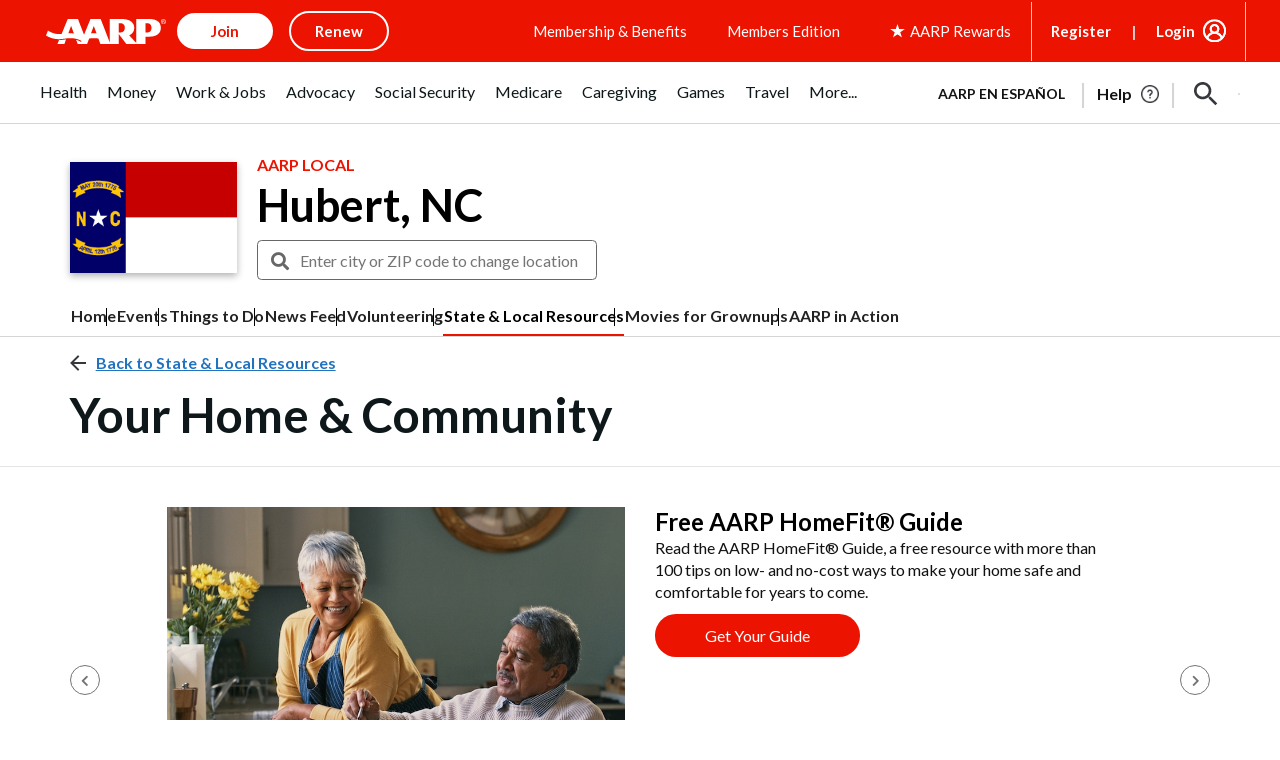

--- FILE ---
content_type: text/html; charset=utf-8
request_url: https://www.google.com/recaptcha/api2/aframe
body_size: 268
content:
<!DOCTYPE HTML><html><head><meta http-equiv="content-type" content="text/html; charset=UTF-8"></head><body><script nonce="6Zp-6CDNYeVIg43Fx728Lg">/** Anti-fraud and anti-abuse applications only. See google.com/recaptcha */ try{var clients={'sodar':'https://pagead2.googlesyndication.com/pagead/sodar?'};window.addEventListener("message",function(a){try{if(a.source===window.parent){var b=JSON.parse(a.data);var c=clients[b['id']];if(c){var d=document.createElement('img');d.src=c+b['params']+'&rc='+(localStorage.getItem("rc::a")?sessionStorage.getItem("rc::b"):"");window.document.body.appendChild(d);sessionStorage.setItem("rc::e",parseInt(sessionStorage.getItem("rc::e")||0)+1);localStorage.setItem("rc::h",'1769778834531');}}}catch(b){}});window.parent.postMessage("_grecaptcha_ready", "*");}catch(b){}</script></body></html>

--- FILE ---
content_type: text/css
request_url: https://www.aarp.org/etc/clientlibs/202411062105/4003873738.staticassets.min.css
body_size: 88393
content:
@charset "UTF-8";/*! normalize.css v3.0.1 | MIT License | git.io/normalize */html{font-family:sans-serif;-ms-text-size-adjust:100%;-webkit-text-size-adjust:100%}article,aside,details,figcaption,figure,footer,header,hgroup,main,nav,section,summary{display:block}audio,canvas,progress,video{display:inline-block;vertical-align:baseline}audio:not([controls]){display:none;height:0}[hidden],template{display:none}a{background:0 0;color:#c03a38;text-decoration:none}a:active,a:hover{outline:0}b,optgroup,strong{font-weight:700}dfn{font-style:italic}h1{margin:.67em 0}mark{background:#ff0;color:#000}sub,sup{font-size:75%;line-height:0;position:relative;vertical-align:baseline}sup{top:-.5em}sub{bottom:-.25em}img{border:0;vertical-align:middle}svg:not(:root){overflow:hidden}hr{-webkit-box-sizing:content-box;box-sizing:content-box;height:0}code,kbd,pre,samp{font-size:1em}button,input,optgroup,select,textarea{color:inherit;font:inherit;margin:0}button{overflow:visible}button,select{text-transform:none}button,html input[type=button],input[type=reset],input[type=submit]{-webkit-appearance:button;cursor:pointer}button[disabled],html input[disabled]{cursor:default}button::-moz-focus-inner,input::-moz-focus-inner{border:0;padding:0}input{line-height:normal}input[type=checkbox],input[type=radio]{-webkit-box-sizing:border-box;box-sizing:border-box;padding:0}input[type=number]::-webkit-inner-spin-button,input[type=number]::-webkit-outer-spin-button{height:auto}input[type=search]{-webkit-appearance:textfield;-webkit-box-sizing:content-box;box-sizing:content-box}input[type=search]::-webkit-search-cancel-button,input[type=search]::-webkit-search-decoration{-webkit-appearance:none}textarea{overflow:auto}td,th{padding:0}*,:after,:before{-webkit-box-sizing:border-box;box-sizing:border-box}html{font-size:10px;-webkit-tap-highlight-color:transparent;height:100%}body{margin:0;font-family:ff-dagny-web-pro,Helvetica,Arial,sans-serif;font-size:16px;line-height:1.42857;color:#222;background-color:#fff;font-variant-numeric:lining-nums;-webkit-font-feature-settings:"lnum";font-feature-settings:"lnum";min-width:320px;overflow-x:hidden}button,input,select,textarea{font-family:inherit;font-size:inherit;line-height:inherit}a:focus,a:hover{color:#852827;text-decoration:underline}figure{margin:0}.img-responsive{display:block;max-width:100%;height:auto}.img-rounded{border-radius:4px}.img-thumbnail{padding:4px;line-height:1.42857;background-color:#fff;border:1px solid #ddd;border-radius:4px;-webkit-transition:.2s ease-in-out;transition:.2s ease-in-out;display:inline-block;max-width:100%;height:auto}.img-circle{border-radius:50%}hr{margin-top:22px;margin-bottom:22px;border:0;border-top:1px solid #e4e4e4}.sr-only{position:absolute;width:1px;height:1px;margin:-1px;padding:0;overflow:hidden;clip:rect(0,0,0,0);border:0}.sr-only-focusable:active,.sr-only-focusable:focus{position:static;width:auto;height:auto;margin:0;overflow:visible;clip:auto}.h1,.h2,.h3,.h4,.h5,.h6,h1,h2,h3,h4,h5,h6{font-family:inherit;font-weight:700;line-height:1.1;color:inherit}.h1 .small,.h1 small,.h2 .small,.h2 small,.h3 .small,.h3 small,.h4 .small,.h4 small,.h5 .small,.h5 small,.h6 .small,.h6 small,h1 .small,h1 small,h2 .small,h2 small,h3 .small,h3 small,h4 .small,h4 small,h5 .small,h5 small,h6 .small,h6 small{font-weight:400;line-height:1;color:#999}.h1,.h2,.h3,h1,h2,h3{margin-top:22px;margin-bottom:11px}.h1 .small,.h1 small,.h2 .small,.h2 small,.h3 .small,.h3 small,h1 .small,h1 small,h2 .small,h2 small,h3 .small,h3 small{font-size:65%}.h4,.h5,.h6,h4,h5,h6{margin-top:11px;margin-bottom:11px}.h4 .small,.h4 small,.h5 .small,.h5 small,.h6 .small,.h6 small,h4 .small,h4 small,h5 .small,h5 small,h6 .small,h6 small{font-size:75%}.h1,.h2,h1,h2{font-size:34px}.h3,h3{font-size:28px}.h4,h4{font-size:20px}.h5,h5{font-size:16px}.h6,h6{font-size:14px}p{margin:0 0 11px}.lead{margin-bottom:22px;font-size:18px;font-weight:300;line-height:1.4}.small,small{font-size:87%}cite{font-style:normal}.mark,mark{background-color:#fcf8e3;padding:.2em}.text-left{text-align:left}.text-right{text-align:right}.text-center{text-align:center}.text-justify{text-align:justify}.text-nowrap{white-space:nowrap}.text-lowercase{text-transform:lowercase}.text-uppercase{text-transform:uppercase}.text-capitalize{text-transform:capitalize}.text-muted{color:#999}.text-primary{color:#ef3829}a.text-primary:hover{color:#d51f10}.text-success{color:#468847}a.text-success:hover{color:#356635}.text-info{color:#3a87ad}a.text-info:hover{color:#2d6987}.text-warning{color:#c09853}a.text-warning:hover{color:#a47e3c}.text-danger{color:#b94a48}a.text-danger:hover{color:#953b39}.bg-primary{color:#fff;background-color:#ef3829}a.bg-primary:hover{background-color:#d51f10}.bg-success{background-color:#dff0d8}a.bg-success:hover{background-color:#c1e2b3}.bg-info{background-color:#d9edf7}a.bg-info:hover{background-color:#afd9ee}.bg-warning{background-color:#fcf8e3}a.bg-warning:hover{background-color:#f7ecb5}.bg-danger{background-color:#f2dede}a.bg-danger:hover{background-color:#e4b9b9}.page-header{padding-bottom:10px;margin:44px 0 22px;border-bottom:1px solid #e4e4e4}ol,ul{margin-top:0;margin-bottom:11px}ol ol,ol ul,ul ol,ul ul{margin-bottom:0}.list-inline,.list-unstyled{padding-left:0;list-style:none}.list-inline{margin-left:-5px}.list-inline>li{display:inline-block;padding-left:5px;padding-right:5px}dl{margin-top:0;margin-bottom:22px}dd,dt{line-height:1.42857}dt{font-weight:700}dd{margin-left:0}.dl-horizontal dd:after,.dl-horizontal dd:before{content:" ";display:table}.dl-horizontal dd:after{clear:both}abbr[data-original-title],abbr[title]{cursor:help;border-bottom:1px dotted #999}.initialism{font-size:90%;text-transform:uppercase}blockquote{padding:11px 22px;margin:0 0 22px;font-size:20px;border-left:5px solid #e4e4e4}blockquote ol:last-child,blockquote p:last-child,blockquote ul:last-child{margin-bottom:0}blockquote .small,blockquote footer,blockquote small{display:block;font-size:80%;line-height:1.42857;color:#999}blockquote .small:before,blockquote footer:before,blockquote small:before{content:'\2014 \00A0'}.blockquote-reverse,blockquote.pull-right{padding-right:15px;padding-left:0;border-right:5px solid #e4e4e4;border-left:0;text-align:right}.blockquote-reverse .small:before,.blockquote-reverse footer:before,.blockquote-reverse small:before,blockquote.pull-right .small:before,blockquote.pull-right footer:before,blockquote.pull-right small:before{content:''}.blockquote-reverse .small:after,.blockquote-reverse footer:after,.blockquote-reverse small:after,blockquote.pull-right .small:after,blockquote.pull-right footer:after,blockquote.pull-right small:after{content:'\00A0 \2014'}blockquote:after,blockquote:before{content:""}address{margin-bottom:22px;font-style:normal;line-height:1.42857}code,kbd,pre,samp{font-family:"Lucida Console",Menlo,Monaco,Consolas,"Courier New",monospace}code{padding:2px 4px;font-size:90%;color:#c7254e;background-color:#f9f2f4;border-radius:4px}kbd{padding:2px 4px;font-size:90%;color:#fff;background-color:#333;border-radius:4px;-webkit-box-shadow:inset 0 -1px 0 rgba(0,0,0,.25);box-shadow:inset 0 -1px 0 rgba(0,0,0,.25)}kbd kbd{padding:0;font-size:100%;-webkit-box-shadow:none;box-shadow:none}pre{overflow:auto;display:block;padding:10.5px;margin:0 0 11px;font-size:15px;line-height:1.42857;word-break:break-all;word-wrap:break-word;color:#333;background-color:#f5f5f5;border:1px solid #ccc;border-radius:4px}pre code{padding:0;font-size:inherit;color:inherit;white-space:pre-wrap;background-color:transparent;border-radius:0}.pre-scrollable{max-height:340px;overflow-y:scroll}.container{margin-right:auto;margin-left:auto;padding-left:15px;padding-right:15px}.container:after,.container:before{content:" ";display:table}.container:after{clear:both}.container-fluid{margin-right:auto;margin-left:auto;padding-left:15px;padding-right:15px}.container-fluid:after,.container-fluid:before{content:" ";display:table}.container-fluid:after{clear:both}.row{margin-left:-15px;margin-right:-15px}.row:after,.row:before{content:" ";display:table}.row:after{clear:both}.col-lg-1,.col-lg-10,.col-lg-11,.col-lg-12,.col-lg-2,.col-lg-3,.col-lg-4,.col-lg-5,.col-lg-6,.col-lg-7,.col-lg-8,.col-lg-9,.col-md-1,.col-md-10,.col-md-11,.col-md-12,.col-md-2,.col-md-3,.col-md-4,.col-md-5,.col-md-6,.col-md-7,.col-md-8,.col-md-9,.col-sm-1,.col-sm-10,.col-sm-11,.col-sm-12,.col-sm-2,.col-sm-3,.col-sm-4,.col-sm-5,.col-sm-6,.col-sm-7,.col-sm-8,.col-sm-9,.col-xs-1,.col-xs-10,.col-xs-11,.col-xs-12,.col-xs-2,.col-xs-3,.col-xs-4,.col-xs-5,.col-xs-6,.col-xs-7,.col-xs-8,.col-xs-9{position:relative;min-height:1px;padding-left:15px;padding-right:15px}.col-xs-1,.col-xs-10,.col-xs-11,.col-xs-12,.col-xs-2,.col-xs-3,.col-xs-4,.col-xs-5,.col-xs-6,.col-xs-7,.col-xs-8,.col-xs-9{float:left}.col-xs-1{width:8.33333%}.col-xs-2{width:16.66667%}.col-xs-3{width:25%}.col-xs-4{width:33.33333%}.col-xs-5{width:41.66667%}.col-xs-6{width:50%}.col-xs-7{width:58.33333%}.col-xs-8{width:66.66667%}.col-xs-9{width:75%}.col-xs-10{width:83.33333%}.col-xs-11{width:91.66667%}.col-xs-12{width:100%}.col-xs-pull-0{right:auto}.col-xs-pull-1{right:8.33333%}.col-xs-pull-2{right:16.66667%}.col-xs-pull-3{right:25%}.col-xs-pull-4{right:33.33333%}.col-xs-pull-5{right:41.66667%}.col-xs-pull-6{right:50%}.col-xs-pull-7{right:58.33333%}.col-xs-pull-8{right:66.66667%}.col-xs-pull-9{right:75%}.col-xs-pull-10{right:83.33333%}.col-xs-pull-11{right:91.66667%}.col-xs-pull-12{right:100%}.col-xs-push-0{left:auto}.col-xs-push-1{left:8.33333%}.col-xs-push-2{left:16.66667%}.col-xs-push-3{left:25%}.col-xs-push-4{left:33.33333%}.col-xs-push-5{left:41.66667%}.col-xs-push-6{left:50%}.col-xs-push-7{left:58.33333%}.col-xs-push-8{left:66.66667%}.col-xs-push-9{left:75%}.col-xs-push-10{left:83.33333%}.col-xs-push-11{left:91.66667%}.col-xs-push-12{left:100%}.col-xs-offset-0{margin-left:0}.col-xs-offset-1{margin-left:8.33333%}.col-xs-offset-2{margin-left:16.66667%}.col-xs-offset-3{margin-left:25%}.col-xs-offset-4{margin-left:33.33333%}.col-xs-offset-5{margin-left:41.66667%}.col-xs-offset-6{margin-left:50%}.col-xs-offset-7{margin-left:58.33333%}.col-xs-offset-8{margin-left:66.66667%}.col-xs-offset-9{margin-left:75%}.col-xs-offset-10{margin-left:83.33333%}.col-xs-offset-11{margin-left:91.66667%}.col-xs-offset-12{margin-left:100%}table{border-collapse:collapse;border-spacing:0;background-color:transparent}th{text-align:left}.table{width:100%;max-width:100%;margin-bottom:22px}.table>tbody>tr>td,.table>tbody>tr>th,.table>tfoot>tr>td,.table>tfoot>tr>th,.table>thead>tr>td,.table>thead>tr>th{padding:8px;line-height:1.42857;vertical-align:top;border-top:1px solid #ddd}.table>thead>tr>th{vertical-align:bottom;border-bottom:2px solid #ddd}.table>caption+thead>tr:first-child>td,.table>caption+thead>tr:first-child>th,.table>colgroup+thead>tr:first-child>td,.table>colgroup+thead>tr:first-child>th,.table>thead:first-child>tr:first-child>td,.table>thead:first-child>tr:first-child>th{border-top:0}.table>tbody+tbody{border-top:2px solid #ddd}.table .table{background-color:#fff}.table-condensed>tbody>tr>td,.table-condensed>tbody>tr>th,.table-condensed>tfoot>tr>td,.table-condensed>tfoot>tr>th,.table-condensed>thead>tr>td,.table-condensed>thead>tr>th{padding:5px}.table-bordered,.table-bordered>tbody>tr>td,.table-bordered>tbody>tr>th,.table-bordered>tfoot>tr>td,.table-bordered>tfoot>tr>th,.table-bordered>thead>tr>td,.table-bordered>thead>tr>th{border:1px solid #ddd}.table-bordered>thead>tr>td,.table-bordered>thead>tr>th{border-bottom-width:2px}.table-striped>tbody>tr:nth-child(odd)>td,.table-striped>tbody>tr:nth-child(odd)>th{background-color:#f9f9f9}.table-hover>tbody>tr:hover>td,.table-hover>tbody>tr:hover>th{background-color:#f5f5f5}table col[class*=col-]{position:static;float:none;display:table-column}table td[class*=col-],table th[class*=col-]{position:static;float:none;display:table-cell}.table>tbody>tr.active>td,.table>tbody>tr.active>th,.table>tbody>tr>td.active,.table>tbody>tr>th.active,.table>tfoot>tr.active>td,.table>tfoot>tr.active>th,.table>tfoot>tr>td.active,.table>tfoot>tr>th.active,.table>thead>tr.active>td,.table>thead>tr.active>th,.table>thead>tr>td.active,.table>thead>tr>th.active{background-color:#f5f5f5}.table-hover>tbody>tr.active:hover>td,.table-hover>tbody>tr.active:hover>th,.table-hover>tbody>tr:hover>.active,.table-hover>tbody>tr>td.active:hover,.table-hover>tbody>tr>th.active:hover{background-color:#e8e8e8}.table>tbody>tr.success>td,.table>tbody>tr.success>th,.table>tbody>tr>td.success,.table>tbody>tr>th.success,.table>tfoot>tr.success>td,.table>tfoot>tr.success>th,.table>tfoot>tr>td.success,.table>tfoot>tr>th.success,.table>thead>tr.success>td,.table>thead>tr.success>th,.table>thead>tr>td.success,.table>thead>tr>th.success{background-color:#dff0d8}.table-hover>tbody>tr.success:hover>td,.table-hover>tbody>tr.success:hover>th,.table-hover>tbody>tr:hover>.success,.table-hover>tbody>tr>td.success:hover,.table-hover>tbody>tr>th.success:hover{background-color:#d0e9c6}.table>tbody>tr.info>td,.table>tbody>tr.info>th,.table>tbody>tr>td.info,.table>tbody>tr>th.info,.table>tfoot>tr.info>td,.table>tfoot>tr.info>th,.table>tfoot>tr>td.info,.table>tfoot>tr>th.info,.table>thead>tr.info>td,.table>thead>tr.info>th,.table>thead>tr>td.info,.table>thead>tr>th.info{background-color:#d9edf7}.table-hover>tbody>tr.info:hover>td,.table-hover>tbody>tr.info:hover>th,.table-hover>tbody>tr:hover>.info,.table-hover>tbody>tr>td.info:hover,.table-hover>tbody>tr>th.info:hover{background-color:#c4e3f3}.table>tbody>tr.warning>td,.table>tbody>tr.warning>th,.table>tbody>tr>td.warning,.table>tbody>tr>th.warning,.table>tfoot>tr.warning>td,.table>tfoot>tr.warning>th,.table>tfoot>tr>td.warning,.table>tfoot>tr>th.warning,.table>thead>tr.warning>td,.table>thead>tr.warning>th,.table>thead>tr>td.warning,.table>thead>tr>th.warning{background-color:#fcf8e3}.table-hover>tbody>tr.warning:hover>td,.table-hover>tbody>tr.warning:hover>th,.table-hover>tbody>tr:hover>.warning,.table-hover>tbody>tr>td.warning:hover,.table-hover>tbody>tr>th.warning:hover{background-color:#faf2cc}.table>tbody>tr.danger>td,.table>tbody>tr.danger>th,.table>tbody>tr>td.danger,.table>tbody>tr>th.danger,.table>tfoot>tr.danger>td,.table>tfoot>tr.danger>th,.table>tfoot>tr>td.danger,.table>tfoot>tr>th.danger,.table>thead>tr.danger>td,.table>thead>tr.danger>th,.table>thead>tr>td.danger,.table>thead>tr>th.danger{background-color:#f2dede}.table-hover>tbody>tr.danger:hover>td,.table-hover>tbody>tr.danger:hover>th,.table-hover>tbody>tr:hover>.danger,.table-hover>tbody>tr>td.danger:hover,.table-hover>tbody>tr>th.danger:hover{background-color:#ebcccc}fieldset{padding:0;margin:0;border:0;min-width:0}legend{display:block;width:100%;padding:0;margin-bottom:22px;font-size:24px;line-height:inherit;color:#333;border:0;border-bottom:1px solid #e5e5e5}label{display:inline-block;max-width:100%;margin-bottom:5px;font-weight:700}input[type=search]{-webkit-box-sizing:border-box;box-sizing:border-box;-webkit-appearance:none}input[type=checkbox],input[type=radio]{margin:4px 0 0;line-height:normal}input[type=file]{display:block}input[type=range]{display:block;width:100%}select[multiple],select[size]{height:auto}input[type=checkbox]:focus,input[type=file]:focus,input[type=radio]:focus{outline:dotted thin;outline:-webkit-focus-ring-color auto 5px;outline-offset:-2px}output{display:block;padding-top:7px;font-size:16px;line-height:1.42857;color:#555}.form-control{display:block;width:100%;height:36px;padding:6px 12px;font-size:16px;line-height:1.42857;color:#555;background-color:#fff;background-image:none;border:1px solid #ccc;border-radius:4px;-webkit-box-shadow:inset 0 1px 1px rgba(0,0,0,.075);box-shadow:inset 0 1px 1px rgba(0,0,0,.075);-webkit-transition:border-color .15s ease-in-out,-webkit-box-shadow .15s ease-in-out;transition:border-color .15s ease-in-out,box-shadow .15s ease-in-out,-webkit-box-shadow .15s ease-in-out}.form-control:focus{border-color:#66afe9;outline:0;-webkit-box-shadow:inset 0 1px 1px rgba(0,0,0,.075),0 0 8px rgba(102,175,233,.6);box-shadow:inset 0 1px 1px rgba(0,0,0,.075),0 0 8px rgba(102,175,233,.6)}.form-control::-moz-placeholder{color:#999;opacity:1}.form-control:-ms-input-placeholder{color:#999}.form-control::-webkit-input-placeholder{color:#999}.form-control[disabled],.form-control[readonly],fieldset[disabled] .form-control{cursor:not-allowed;background-color:#e4e4e4;opacity:1}textarea.form-control{height:auto}input[type=date],input[type=datetime-local],input[type=month],input[type=time]{line-height:36px}.form-horizontal .form-group-sm input.form-control[type=date],.form-horizontal .form-group-sm input.form-control[type=datetime-local],.form-horizontal .form-group-sm input.form-control[type=month],.form-horizontal .form-group-sm input.form-control[type=time],.input-group-sm>.input-group-btn>input.btn[type=date],.input-group-sm>.input-group-btn>input.btn[type=datetime-local],.input-group-sm>.input-group-btn>input.btn[type=month],.input-group-sm>.input-group-btn>input.btn[type=time],.input-group-sm>input.form-control[type=date],.input-group-sm>input.form-control[type=datetime-local],.input-group-sm>input.form-control[type=month],.input-group-sm>input.form-control[type=time],.input-group-sm>input.input-group-addon[type=date],.input-group-sm>input.input-group-addon[type=datetime-local],.input-group-sm>input.input-group-addon[type=month],.input-group-sm>input.input-group-addon[type=time],input[type=date].input-sm,input[type=datetime-local].input-sm,input[type=month].input-sm,input[type=time].input-sm{line-height:33px}.form-horizontal .form-group-lg input.form-control[type=date],.form-horizontal .form-group-lg input.form-control[type=datetime-local],.form-horizontal .form-group-lg input.form-control[type=month],.form-horizontal .form-group-lg input.form-control[type=time],.input-group-lg>.input-group-btn>input.btn[type=date],.input-group-lg>.input-group-btn>input.btn[type=datetime-local],.input-group-lg>.input-group-btn>input.btn[type=month],.input-group-lg>.input-group-btn>input.btn[type=time],.input-group-lg>input.form-control[type=date],.input-group-lg>input.form-control[type=datetime-local],.input-group-lg>input.form-control[type=month],.input-group-lg>input.form-control[type=time],.input-group-lg>input.input-group-addon[type=date],.input-group-lg>input.input-group-addon[type=datetime-local],.input-group-lg>input.input-group-addon[type=month],.input-group-lg>input.input-group-addon[type=time],input[type=date].input-lg,input[type=datetime-local].input-lg,input[type=month].input-lg,input[type=time].input-lg{line-height:49px}.form-group{margin-bottom:15px}.checkbox,.radio{position:relative;display:block;min-height:22px;margin-top:10px;margin-bottom:10px}.checkbox label,.radio label{padding-left:20px;margin-bottom:0;font-weight:400;cursor:pointer}.checkbox input[type=checkbox],.checkbox-inline input[type=checkbox],.radio input[type=radio],.radio-inline input[type=radio]{position:absolute;margin-left:-20px}.checkbox+.checkbox,.radio+.radio{margin-top:-5px}.checkbox-inline,.radio-inline{display:inline-block;padding-left:20px;margin-bottom:0;vertical-align:middle;font-weight:400;cursor:pointer}.checkbox-inline+.checkbox-inline,.radio-inline+.radio-inline{margin-top:0;margin-left:10px}.checkbox-inline.disabled,.checkbox.disabled label,.radio-inline.disabled,.radio.disabled label,fieldset[disabled] .checkbox label,fieldset[disabled] .checkbox-inline,fieldset[disabled] .radio label,fieldset[disabled] .radio-inline,fieldset[disabled] input[type=checkbox],fieldset[disabled] input[type=radio],input[type=checkbox].disabled,input[type=checkbox][disabled],input[type=radio].disabled,input[type=radio][disabled]{cursor:not-allowed}.form-control-static{padding-top:7px;padding-bottom:7px;margin-bottom:0}.form-control-static.input-lg,.form-control-static.input-sm,.form-horizontal .form-group-lg .form-control-static.form-control,.form-horizontal .form-group-sm .form-control-static.form-control,.input-group-lg>.form-control-static.form-control,.input-group-lg>.form-control-static.input-group-addon,.input-group-lg>.input-group-btn>.form-control-static.btn,.input-group-sm>.form-control-static.form-control,.input-group-sm>.form-control-static.input-group-addon,.input-group-sm>.input-group-btn>.form-control-static.btn{padding-left:0;padding-right:0}.form-horizontal .form-group-sm .form-control,.input-group-sm>.form-control,.input-group-sm>.input-group-addon,.input-group-sm>.input-group-btn>.btn,.input-sm{height:33px;padding:5px 10px;font-size:14px;line-height:1.5;border-radius:4px}.form-horizontal .form-group-sm select.form-control,.input-group-sm>.input-group-btn>select.btn,.input-group-sm>select.form-control,.input-group-sm>select.input-group-addon,select.input-sm{height:33px;line-height:33px}.form-horizontal .form-group-sm select.form-control[multiple],.form-horizontal .form-group-sm textarea.form-control,.input-group-sm>.input-group-btn>select.btn[multiple],.input-group-sm>.input-group-btn>textarea.btn,.input-group-sm>select.form-control[multiple],.input-group-sm>select.input-group-addon[multiple],.input-group-sm>textarea.form-control,.input-group-sm>textarea.input-group-addon,select[multiple].input-sm,textarea.input-sm{height:auto}.form-horizontal .form-group-lg .form-control,.input-group-lg>.form-control,.input-group-lg>.input-group-addon,.input-group-lg>.input-group-btn>.btn,.input-lg{height:49px;padding:10px 15px;font-size:20px;line-height:1.33;border-radius:4px}.form-horizontal .form-group-lg select.form-control,.input-group-lg>.input-group-btn>select.btn,.input-group-lg>select.form-control,.input-group-lg>select.input-group-addon,select.input-lg{height:49px;line-height:49px}.form-horizontal .form-group-lg select.form-control[multiple],.form-horizontal .form-group-lg textarea.form-control,.input-group-lg>.input-group-btn>select.btn[multiple],.input-group-lg>.input-group-btn>textarea.btn,.input-group-lg>select.form-control[multiple],.input-group-lg>select.input-group-addon[multiple],.input-group-lg>textarea.form-control,.input-group-lg>textarea.input-group-addon,select[multiple].input-lg,textarea.input-lg{height:auto}.has-feedback{position:relative}.has-feedback .form-control{padding-right:45px}.form-control-feedback{position:absolute;top:27px;right:0;z-index:2;display:block;width:36px;height:36px;line-height:36px;text-align:center}.form-horizontal .form-group-lg .form-control+.form-control-feedback,.input-group-lg>.form-control+.form-control-feedback,.input-group-lg>.input-group-addon+.form-control-feedback,.input-group-lg>.input-group-btn>.btn+.form-control-feedback,.input-lg+.form-control-feedback{width:49px;height:49px;line-height:49px}.form-horizontal .form-group-sm .form-control+.form-control-feedback,.input-group-sm>.form-control+.form-control-feedback,.input-group-sm>.input-group-addon+.form-control-feedback,.input-group-sm>.input-group-btn>.btn+.form-control-feedback,.input-sm+.form-control-feedback{width:33px;height:33px;line-height:33px}.has-success .checkbox,.has-success .checkbox-inline,.has-success .control-label,.has-success .help-block,.has-success .radio,.has-success .radio-inline{color:#468847}.has-success .form-control{border-color:#468847;-webkit-box-shadow:inset 0 1px 1px rgba(0,0,0,.075);box-shadow:inset 0 1px 1px rgba(0,0,0,.075)}.has-success .form-control:focus{border-color:#356635;-webkit-box-shadow:inset 0 1px 1px rgba(0,0,0,.075),0 0 6px #7aba7b;box-shadow:inset 0 1px 1px rgba(0,0,0,.075),0 0 6px #7aba7b}.has-success .input-group-addon{color:#468847;border-color:#468847;background-color:#dff0d8}.has-success .form-control-feedback{color:#468847}.has-warning .checkbox,.has-warning .checkbox-inline,.has-warning .control-label,.has-warning .help-block,.has-warning .radio,.has-warning .radio-inline{color:#c09853}.has-warning .form-control{border-color:#c09853;-webkit-box-shadow:inset 0 1px 1px rgba(0,0,0,.075);box-shadow:inset 0 1px 1px rgba(0,0,0,.075)}.has-warning .form-control:focus{border-color:#a47e3c;-webkit-box-shadow:inset 0 1px 1px rgba(0,0,0,.075),0 0 6px #dbc59e;box-shadow:inset 0 1px 1px rgba(0,0,0,.075),0 0 6px #dbc59e}.has-warning .input-group-addon{color:#c09853;border-color:#c09853;background-color:#fcf8e3}.has-warning .form-control-feedback{color:#c09853}.has-error .checkbox,.has-error .checkbox-inline,.has-error .control-label,.has-error .help-block,.has-error .radio,.has-error .radio-inline{color:#b94a48}.has-error .form-control{border-color:#b94a48;-webkit-box-shadow:inset 0 1px 1px rgba(0,0,0,.075);box-shadow:inset 0 1px 1px rgba(0,0,0,.075)}.has-error .form-control:focus{border-color:#953b39;-webkit-box-shadow:inset 0 1px 1px rgba(0,0,0,.075),0 0 6px #d59392;box-shadow:inset 0 1px 1px rgba(0,0,0,.075),0 0 6px #d59392}.has-error .input-group-addon{color:#b94a48;border-color:#b94a48;background-color:#f2dede}.has-error .form-control-feedback{color:#b94a48}.has-feedback label.sr-only~.form-control-feedback{top:0}.help-block{display:block;margin-top:5px;margin-bottom:10px;color:#626262}@media (min-width:768px){.form-inline .form-group,.navbar-form .form-group{display:inline-block;margin-bottom:0;vertical-align:middle}.form-inline .form-control,.navbar-form .form-control{display:inline-block;width:auto;vertical-align:middle}.form-inline .input-group,.navbar-form .input-group{display:inline-table;vertical-align:middle}.form-inline .input-group .form-control,.form-inline .input-group .input-group-addon,.form-inline .input-group .input-group-btn,.navbar-form .input-group .form-control,.navbar-form .input-group .input-group-addon,.navbar-form .input-group .input-group-btn{width:auto}.form-inline .input-group>.form-control,.navbar-form .input-group>.form-control{width:100%}.form-inline .control-label,.navbar-form .control-label{margin-bottom:0;vertical-align:middle}.form-inline .checkbox,.form-inline .radio,.navbar-form .checkbox,.navbar-form .radio{display:inline-block;margin-top:0;margin-bottom:0;vertical-align:middle}.form-inline .checkbox label,.form-inline .radio label,.navbar-form .checkbox label,.navbar-form .radio label{padding-left:0}.form-inline .checkbox input[type=checkbox],.form-inline .radio input[type=radio],.navbar-form .checkbox input[type=checkbox],.navbar-form .radio input[type=radio]{position:relative;margin-left:0}.form-inline .has-feedback .form-control-feedback,.navbar-form .has-feedback .form-control-feedback{top:0}}.form-horizontal .checkbox,.form-horizontal .checkbox-inline,.form-horizontal .radio,.form-horizontal .radio-inline{margin-top:0;margin-bottom:0;padding-top:7px}.form-horizontal .checkbox,.form-horizontal .radio{min-height:29px}.form-horizontal .form-group{margin-left:-15px;margin-right:-15px}.form-horizontal .form-group:after,.form-horizontal .form-group:before{content:" ";display:table}.form-horizontal .form-group:after{clear:both}.form-horizontal .has-feedback .form-control-feedback{top:0;right:15px}.fade{opacity:0;-webkit-transition:opacity .15s linear;transition:opacity .15s linear}.fade.in{opacity:1}.collapse{display:none}.collapse.in{display:block}tr.collapse.in{display:table-row}tbody.collapse.in{display:table-row-group}.collapsing{position:relative;height:0;overflow:hidden;-webkit-transition:height .35s;transition:height .35s}.caret{display:inline-block;width:0;height:0;margin-left:2px;vertical-align:middle;border-top:4px solid;border-right:4px solid transparent;border-left:4px solid transparent}.dropdown{position:relative}.dropdown-toggle:focus{outline:0}.dropdown-menu{position:absolute;top:100%;left:0;z-index:200020;display:none;float:left;min-width:160px;padding:5px 0;margin:2px 0 0;list-style:none;font-size:16px;text-align:left;background-color:#fcfbfb;border:1px solid rgba(0,0,0,.15);border-radius:4px;-webkit-box-shadow:0 6px 12px rgba(0,0,0,.175);box-shadow:0 6px 12px rgba(0,0,0,.175);background-clip:padding-box}.dropdown-menu.pull-right{right:0;left:auto}.dropdown-menu .divider{height:1px;margin:10px 0;overflow:hidden;background-color:#e5e5e5}.dropdown-menu>li>a{display:block;padding:3px 20px;clear:both;font-weight:400;line-height:1.42857;color:#333;white-space:nowrap}.dropdown-menu>li>a:focus,.dropdown-menu>li>a:hover{text-decoration:none;color:#333;background-color:#ef3829}.dropdown-menu>.active>a,.dropdown-menu>.active>a:focus,.dropdown-menu>.active>a:hover{color:#333;text-decoration:none;outline:0;background-color:#ef3829}.dropdown-menu>.disabled>a,.dropdown-menu>.disabled>a:focus,.dropdown-menu>.disabled>a:hover{color:#999}.dropdown-menu>.disabled>a:focus,.dropdown-menu>.disabled>a:hover{text-decoration:none;background-color:transparent;background-image:none;cursor:not-allowed}.open>.dropdown-menu{display:block}.open>a{outline:0}.dropdown-menu-right{left:auto;right:0}.dropdown-menu-left{left:0;right:auto}.dropdown-header{display:block;padding:3px 20px;font-size:14px;line-height:1.42857;color:#999;white-space:nowrap}.dropdown-backdrop{position:fixed;left:0;right:0;bottom:0;top:0;z-index:200010}.pull-right>.dropdown-menu{right:0;left:auto}.dropup .caret,.navbar-fixed-bottom .dropdown .caret{border-top:0;border-bottom:4px solid;content:""}.dropup .dropdown-menu,.navbar-fixed-bottom .dropdown .dropdown-menu{top:auto;bottom:100%;margin-bottom:1px}.btn-group,.btn-group-vertical{position:relative;display:inline-block;vertical-align:middle}.btn-group-vertical>.btn,.btn-group>.btn{position:relative;float:left}.btn-group-vertical>.btn.active,.btn-group-vertical>.btn:active,.btn-group-vertical>.btn:focus,.btn-group-vertical>.btn:hover,.btn-group>.btn.active,.btn-group>.btn:active,.btn-group>.btn:focus,.btn-group>.btn:hover{z-index:2}.btn-group-vertical>.btn:focus,.btn-group>.btn:focus{outline:0}.btn-group .btn+.btn,.btn-group .btn+.btn-group,.btn-group .btn-group+.btn,.btn-group .btn-group+.btn-group{margin-left:-1px}.btn-toolbar{margin-left:-5px}.btn-toolbar:after,.btn-toolbar:before{content:" ";display:table}.btn-toolbar:after{clear:both}.btn-toolbar .btn-group,.btn-toolbar .input-group{float:left}.btn-toolbar>.btn,.btn-toolbar>.btn-group,.btn-toolbar>.input-group{margin-left:5px}.btn-group>.btn:not(:first-child):not(:last-child):not(.dropdown-toggle){border-radius:0}.btn-group>.btn:first-child{margin-left:0}.btn-group>.btn:first-child:not(:last-child):not(.dropdown-toggle){border-bottom-right-radius:0;border-top-right-radius:0}.btn-group>.btn:last-child:not(:first-child),.btn-group>.dropdown-toggle:not(:first-child){border-bottom-left-radius:0;border-top-left-radius:0}.btn-group>.btn-group{float:left}.btn-group>.btn-group:not(:first-child):not(:last-child)>.btn{border-radius:0}.btn-group>.btn-group:first-child>.btn:last-child,.btn-group>.btn-group:first-child>.dropdown-toggle{border-bottom-right-radius:0;border-top-right-radius:0}.btn-group>.btn-group:last-child>.btn:first-child{border-bottom-left-radius:0;border-top-left-radius:0}.btn-group .dropdown-toggle:active,.btn-group.open .dropdown-toggle{outline:0}.btn-group>.btn+.dropdown-toggle{padding-left:8px;padding-right:8px}.btn-group-lg.btn-group>.btn+.dropdown-toggle,.btn-group>.btn-lg+.dropdown-toggle{padding-left:12px;padding-right:12px}.btn-group.open .dropdown-toggle{-webkit-box-shadow:inset 0 3px 5px rgba(0,0,0,.125);box-shadow:inset 0 3px 5px rgba(0,0,0,.125)}.btn-group.open .dropdown-toggle.btn-link{-webkit-box-shadow:none;box-shadow:none}.btn .caret{margin-left:0}.btn-group-lg>.btn .caret,.btn-lg .caret{border-width:5px 5px 0}.dropup .btn-group-lg>.btn .caret,.dropup .btn-lg .caret{border-width:0 5px 5px}.btn-group-vertical>.btn,.btn-group-vertical>.btn-group,.btn-group-vertical>.btn-group>.btn{display:block;float:none;width:100%;max-width:100%}.btn-group-vertical>.btn-group:after,.btn-group-vertical>.btn-group:before{content:" ";display:table}.btn-group-vertical>.btn-group:after{clear:both}.btn-group-vertical>.btn-group>.btn{float:none}.btn-group-vertical>.btn+.btn,.btn-group-vertical>.btn+.btn-group,.btn-group-vertical>.btn-group+.btn,.btn-group-vertical>.btn-group+.btn-group{margin-top:-1px;margin-left:0}.btn-group-vertical>.btn:not(:first-child):not(:last-child){border-radius:0}.btn-group-vertical>.btn:first-child:not(:last-child){border-top-right-radius:4px;border-bottom-right-radius:0;border-bottom-left-radius:0}.btn-group-vertical>.btn:last-child:not(:first-child){border-bottom-left-radius:4px;border-top-right-radius:0;border-top-left-radius:0}.btn-group-vertical>.btn-group:not(:first-child):not(:last-child)>.btn{border-radius:0}.btn-group-vertical>.btn-group:first-child:not(:last-child)>.btn:last-child,.btn-group-vertical>.btn-group:first-child:not(:last-child)>.dropdown-toggle{border-bottom-right-radius:0;border-bottom-left-radius:0}.btn-group-vertical>.btn-group:last-child:not(:first-child)>.btn:first-child{border-top-right-radius:0;border-top-left-radius:0}.btn-group-justified{display:table;width:100%;table-layout:fixed;border-collapse:separate}.btn-group-justified>.btn,.btn-group-justified>.btn-group{float:none;display:table-cell;width:1%}.btn-group-justified>.btn-group .btn{width:100%}.btn-group-justified>.btn-group .dropdown-menu{left:auto}[data-toggle=buttons]>.btn>input[type=checkbox],[data-toggle=buttons]>.btn>input[type=radio]{position:absolute;z-index:-1;opacity:0}.input-group{position:relative;display:table;border-collapse:separate;z-index:1}.input-group[class*=col-]{float:none;padding-left:0;padding-right:0}.input-group .form-control{position:relative;z-index:2;float:left;width:100%;margin-bottom:0}.input-group .form-control,.input-group-addon,.input-group-btn{display:table-cell}.input-group .form-control:not(:first-child):not(:last-child),.input-group-addon:not(:first-child):not(:last-child),.input-group-btn:not(:first-child):not(:last-child){border-radius:0}.input-group-addon,.input-group-btn{width:1%;white-space:nowrap;vertical-align:middle}.input-group-addon{padding:6px 12px;font-size:16px;font-weight:400;line-height:1;color:#555;text-align:center;background-color:#e4e4e4;border:1px solid #ccc;border-radius:4px}.form-horizontal .form-group-sm .input-group-addon.form-control,.input-group-addon.input-sm,.input-group-sm>.input-group-addon,.input-group-sm>.input-group-btn>.input-group-addon.btn{padding:5px 10px;font-size:14px;border-radius:4px}.form-horizontal .form-group-lg .input-group-addon.form-control,.input-group-addon.input-lg,.input-group-lg>.input-group-addon,.input-group-lg>.input-group-btn>.input-group-addon.btn{padding:10px 15px;font-size:20px;border-radius:4px}.input-group-addon input[type=checkbox],.input-group-addon input[type=radio]{margin-top:0}.input-group .form-control:first-child,.input-group-addon:first-child,.input-group-btn:first-child>.btn,.input-group-btn:first-child>.btn-group>.btn,.input-group-btn:first-child>.dropdown-toggle,.input-group-btn:last-child>.btn-group:not(:last-child)>.btn,.input-group-btn:last-child>.btn:not(:last-child):not(.dropdown-toggle){border-bottom-right-radius:0;border-top-right-radius:0}.input-group-addon:first-child{border-right:0}.input-group .form-control:last-child,.input-group-addon:last-child,.input-group-btn:first-child>.btn-group:not(:first-child)>.btn,.input-group-btn:first-child>.btn:not(:first-child),.input-group-btn:last-child>.btn,.input-group-btn:last-child>.btn-group>.btn,.input-group-btn:last-child>.dropdown-toggle{border-bottom-left-radius:0;border-top-left-radius:0}.input-group-addon:last-child{border-left:0}.input-group-btn{position:relative;font-size:0;white-space:nowrap}.input-group-btn>.btn{position:relative}.input-group-btn>.btn+.btn{margin-left:-1px}.input-group-btn>.btn:active,.input-group-btn>.btn:focus,.input-group-btn>.btn:hover{z-index:2}.input-group-btn:first-child>.btn,.input-group-btn:first-child>.btn-group{margin-right:-1px}.input-group-btn:last-child>.btn,.input-group-btn:last-child>.btn-group{margin-left:-1px}.nav{margin-bottom:0;padding-left:0;list-style:none}.nav:after,.nav:before{content:" ";display:table}.nav:after{clear:both}.nav>li{position:relative;display:block}.nav>li>a{position:relative;display:block;padding:10px 15px}.nav>li>a:focus,.nav>li>a:hover{text-decoration:none;background-color:#e4e4e4}.nav>li.disabled>a{color:#999}.nav>li.disabled>a:focus,.nav>li.disabled>a:hover{color:#999;text-decoration:none;background-color:transparent;cursor:not-allowed}.nav .open>a,.nav .open>a:focus,.nav .open>a:hover{background-color:#e4e4e4;border-color:#c03a38}.nav .nav-divider{height:1px;margin:10px 0;overflow:hidden;background-color:#e5e5e5}.nav>li>a>img{max-width:none}.nav-tabs{border-bottom:1px solid #ddd}.nav-tabs>li{float:left;margin-bottom:-1px}.nav-tabs>li>a{margin-right:2px;line-height:1.42857;border:1px solid transparent;border-radius:4px 4px 0 0}.nav-tabs>li>a:hover{border-color:#e4e4e4 #e4e4e4 #ddd}.nav-tabs>li.active>a,.nav-tabs>li.active>a:focus,.nav-tabs>li.active>a:hover{color:#555;background-color:#fff;border:1px solid #ddd;border-bottom-color:transparent;cursor:default}.nav-pills>li{float:left}.nav-pills>li>a{border-radius:4px}.nav-pills>li+li{margin-left:2px}.nav-pills>li.active>a,.nav-pills>li.active>a:focus,.nav-pills>li.active>a:hover{color:#fff;background-color:#ef3829}.nav-stacked>li{float:none}.nav-stacked>li+li{margin-top:2px;margin-left:0}.nav-justified,.nav-tabs.nav-justified{width:100%}.nav-justified>li,.nav-tabs.nav-justified>li{float:none}.nav-justified>li>a,.nav-tabs.nav-justified>li>a{text-align:center;margin-bottom:5px}.nav-justified>.dropdown .dropdown-menu{top:auto;left:auto}.nav-tabs-justified,.nav-tabs.nav-justified{border-bottom:0}.nav-tabs-justified>li>a,.nav-tabs.nav-justified>li>a{margin-right:0;border-radius:4px}.nav-tabs-justified>.active>a,.nav-tabs-justified>.active>a:focus,.nav-tabs-justified>.active>a:hover,.nav-tabs.nav-justified>.active>a,.nav-tabs.nav-justified>.active>a:focus,.nav-tabs.nav-justified>.active>a:hover{border:1px solid #ddd}.tab-content>.tab-pane{display:none}.tab-content>.active{display:block}.nav-tabs .dropdown-menu{margin-top:-1px;border-top-right-radius:0;border-top-left-radius:0}.navbar{position:relative;min-height:60px;border:1px solid transparent}.navbar:after,.navbar:before{content:" ";display:table}.navbar:after{clear:both}.navbar-header:after,.navbar-header:before{content:" ";display:table}.navbar-header:after{clear:both}.navbar-collapse{overflow-x:visible;padding-right:15px;padding-left:15px;border-top:1px solid transparent;-webkit-box-shadow:inset 0 1px 0 rgba(255,255,255,.1);box-shadow:inset 0 1px 0 rgba(255,255,255,.1);-webkit-overflow-scrolling:touch}.navbar-collapse:after,.navbar-collapse:before{content:" ";display:table}.navbar-collapse:after{clear:both}.navbar-collapse.in{overflow-y:auto}.navbar-fixed-bottom .navbar-collapse,.navbar-fixed-top .navbar-collapse{max-height:340px}@media (max-width:320px) and (orientation:landscape){.navbar-fixed-bottom .navbar-collapse,.navbar-fixed-top .navbar-collapse{max-height:200px}}.container-fluid>.navbar-collapse,.container-fluid>.navbar-header,.container>.navbar-collapse,.container>.navbar-header{margin-right:-15px;margin-left:-15px}.navbar-static-top{z-index:200020;border-width:0 0 1px}.navbar-fixed-bottom,.navbar-fixed-top{position:fixed;right:0;left:0;z-index:201030;-webkit-transform:translate3d(0,0,0);transform:translate3d(0,0,0)}.navbar-fixed-top{top:0;border-width:0 0 1px}.navbar-fixed-bottom{bottom:0;margin-bottom:0;border-width:1px 0 0}.navbar-brand{float:left;padding:19px 15px;font-size:20px;line-height:22px;height:60px}.navbar-brand:focus,.navbar-brand:hover{text-decoration:none}.navbar-toggle{position:relative;float:right;margin-right:15px;padding:9px 10px;margin-top:13px;margin-bottom:13px;background-color:transparent;background-image:none;border:1px solid transparent;border-radius:4px}.navbar-toggle:focus{outline:0}.navbar-toggle .icon-bar{display:block;width:22px;height:2px;border-radius:1px}.navbar-toggle .icon-bar+.icon-bar{margin-top:4px}.navbar-nav{margin:9.5px -15px}.navbar-nav>li>a{padding-top:10px;padding-bottom:10px;line-height:22px}@media (max-width:767px){.navbar-nav .open .dropdown-menu{position:static;float:none;width:auto;margin-top:0;background-color:transparent;border:0;-webkit-box-shadow:none;box-shadow:none}.navbar-nav .open .dropdown-menu .dropdown-header,.navbar-nav .open .dropdown-menu>li>a{padding:5px 15px 5px 25px}.navbar-nav .open .dropdown-menu>li>a{line-height:22px}.navbar-nav .open .dropdown-menu>li>a:focus,.navbar-nav .open .dropdown-menu>li>a:hover{background-image:none}.navbar-form .form-group{margin-bottom:5px}}.navbar-form{padding:10px 15px;border-top:1px solid transparent;border-bottom:1px solid transparent;-webkit-box-shadow:inset 0 1px 0 rgba(255,255,255,.1),0 1px 0 rgba(255,255,255,.1);box-shadow:inset 0 1px 0 rgba(255,255,255,.1),0 1px 0 rgba(255,255,255,.1);margin:12px -15px}.navbar-nav>li>.dropdown-menu{margin-top:0;border-top-right-radius:0;border-top-left-radius:0}.navbar-fixed-bottom .navbar-nav>li>.dropdown-menu{border-bottom-right-radius:0;border-bottom-left-radius:0}.navbar-btn{margin-top:12px;margin-bottom:12px}.btn-group-sm>.navbar-btn.btn,.navbar-btn.btn-sm{margin-top:13.5px;margin-bottom:13.5px}.btn-group-xs>.navbar-btn.btn,.navbar-btn.btn-xs,.navbar-text{margin-top:19px;margin-bottom:19px}.navbar-default{background-color:#ef382a;border-color:#e72011}.navbar-default .navbar-brand{color:#777}.navbar-default .navbar-brand:focus,.navbar-default .navbar-brand:hover{color:#5e5e5e;background-color:transparent}.navbar-default .navbar-text{color:#fff}.navbar-default .navbar-nav>li>a{color:#777}.navbar-default .navbar-nav>li>a:focus,.navbar-default .navbar-nav>li>a:hover{color:#fff;background-color:transparent}.navbar-default .navbar-nav>.active>a,.navbar-default .navbar-nav>.active>a:focus,.navbar-default .navbar-nav>.active>a:hover{color:#555;background-color:#e72011}.navbar-default .navbar-nav>.disabled>a,.navbar-default .navbar-nav>.disabled>a:focus,.navbar-default .navbar-nav>.disabled>a:hover{color:#ccc;background-color:transparent}.navbar-default .navbar-toggle{border-color:#ddd}.navbar-default .navbar-toggle:focus,.navbar-default .navbar-toggle:hover{background-color:#ddd}.navbar-default .navbar-toggle .icon-bar{background-color:#888}.navbar-default .navbar-collapse,.navbar-default .navbar-form{border-color:#e72011}.navbar-default .navbar-nav>.open>a,.navbar-default .navbar-nav>.open>a:focus,.navbar-default .navbar-nav>.open>a:hover{background-color:#e72011;color:#555}.navbar-default .navbar-link{color:#777}.navbar-default .navbar-link:hover{color:#fff}.navbar-default .btn-link{color:#777}.navbar-default .btn-link:focus,.navbar-default .btn-link:hover{color:#fff}.navbar-default .btn-link[disabled]:focus,.navbar-default .btn-link[disabled]:hover,fieldset[disabled] .navbar-default .btn-link:focus,fieldset[disabled] .navbar-default .btn-link:hover{color:#ccc}.navbar-inverse{background-color:#222;border-color:#090909}.navbar-inverse .navbar-brand{color:#999}.navbar-inverse .navbar-brand:focus,.navbar-inverse .navbar-brand:hover{color:#fff;background-color:transparent}.navbar-inverse .navbar-nav>li>a,.navbar-inverse .navbar-text{color:#999}.navbar-inverse .navbar-nav>li>a:focus,.navbar-inverse .navbar-nav>li>a:hover{color:#fff;background-color:transparent}.navbar-inverse .navbar-nav>.active>a,.navbar-inverse .navbar-nav>.active>a:focus,.navbar-inverse .navbar-nav>.active>a:hover{color:#fff;background-color:#090909}.navbar-inverse .navbar-nav>.disabled>a,.navbar-inverse .navbar-nav>.disabled>a:focus,.navbar-inverse .navbar-nav>.disabled>a:hover{color:#444;background-color:transparent}.navbar-inverse .navbar-toggle{border-color:#333}.navbar-inverse .navbar-toggle:focus,.navbar-inverse .navbar-toggle:hover{background-color:#333}.navbar-inverse .navbar-toggle .icon-bar{background-color:#fff}.navbar-inverse .navbar-collapse,.navbar-inverse .navbar-form{border-color:#101010}.navbar-inverse .navbar-nav>.open>a,.navbar-inverse .navbar-nav>.open>a:focus,.navbar-inverse .navbar-nav>.open>a:hover{background-color:#090909;color:#fff}@media (max-width:767px){.navbar-default .navbar-nav .open .dropdown-menu>li>a{color:#777}.navbar-default .navbar-nav .open .dropdown-menu>li>a:focus,.navbar-default .navbar-nav .open .dropdown-menu>li>a:hover{color:#fff;background-color:transparent}.navbar-default .navbar-nav .open .dropdown-menu>.active>a,.navbar-default .navbar-nav .open .dropdown-menu>.active>a:focus,.navbar-default .navbar-nav .open .dropdown-menu>.active>a:hover{color:#555;background-color:#e72011}.navbar-default .navbar-nav .open .dropdown-menu>.disabled>a,.navbar-default .navbar-nav .open .dropdown-menu>.disabled>a:focus,.navbar-default .navbar-nav .open .dropdown-menu>.disabled>a:hover{color:#ccc;background-color:transparent}.navbar-inverse .open .dropdown-menu>.dropdown-header{border-color:#090909}.navbar-inverse .open .dropdown-menu .divider{background-color:#090909}.navbar-inverse .open .dropdown-menu>li>a{color:#999}.navbar-inverse .open .dropdown-menu>li>a:focus,.navbar-inverse .open .dropdown-menu>li>a:hover{color:#fff;background-color:transparent}.navbar-inverse .open .dropdown-menu>.active>a,.navbar-inverse .open .dropdown-menu>.active>a:focus,.navbar-inverse .open .dropdown-menu>.active>a:hover{color:#fff;background-color:#090909}.navbar-inverse .open .dropdown-menu>.disabled>a,.navbar-inverse .open .dropdown-menu>.disabled>a:focus,.navbar-inverse .open .dropdown-menu>.disabled>a:hover{color:#444;background-color:transparent}}.navbar-inverse .navbar-link{color:#999}.navbar-inverse .navbar-link:hover{color:#fff}.navbar-inverse .btn-link{color:#999}.navbar-inverse .btn-link:focus,.navbar-inverse .btn-link:hover{color:#fff}.navbar-inverse .btn-link[disabled]:focus,.navbar-inverse .btn-link[disabled]:hover,fieldset[disabled] .navbar-inverse .btn-link:focus,fieldset[disabled] .navbar-inverse .btn-link:hover{color:#444}.breadcrumb{padding:8px 15px;margin-bottom:22px;list-style:none;background-color:#f5f5f5;border-radius:4px}.breadcrumb>li{display:inline-block}.breadcrumb>li+li:before{content:"/ ";padding:0 5px;color:#ccc}.breadcrumb>.active{color:#999}.pagination{display:inline-block;padding-left:0;margin:22px 0;border-radius:4px}.pagination>li{display:inline}.pagination>li>a,.pagination>li>span{position:relative;float:left;padding:6px 12px;line-height:1.42857;text-decoration:none;color:#c03a38;background-color:#fff;border:1px solid #f2f2f2;margin-left:-1px}.pagination>li:first-child>a,.pagination>li:first-child>span{margin-left:0;border-bottom-left-radius:4px;border-top-left-radius:4px}.pagination>li:last-child>a,.pagination>li:last-child>span{border-bottom-right-radius:4px;border-top-right-radius:4px}.pagination>li>a:focus,.pagination>li>a:hover,.pagination>li>span:focus,.pagination>li>span:hover{color:#852827;background-color:#e4e4e4;border-color:#ddd}.pagination>.active>a,.pagination>.active>a:focus,.pagination>.active>a:hover,.pagination>.active>span,.pagination>.active>span:focus,.pagination>.active>span:hover{z-index:2;color:#fff;background-color:#ef3829;border-color:#ef3829;cursor:default}.pagination>.disabled>a,.pagination>.disabled>a:focus,.pagination>.disabled>a:hover,.pagination>.disabled>span,.pagination>.disabled>span:focus,.pagination>.disabled>span:hover{color:#999;background-color:#fff;border-color:#ddd;cursor:not-allowed}.pagination-lg>li>a,.pagination-lg>li>span{padding:10px 15px;font-size:20px}.pagination-lg>li:first-child>a,.pagination-lg>li:first-child>span{border-bottom-left-radius:4px;border-top-left-radius:4px}.pagination-lg>li:last-child>a,.pagination-lg>li:last-child>span{border-bottom-right-radius:4px;border-top-right-radius:4px}.pagination-sm>li>a,.pagination-sm>li>span{padding:5px 10px;font-size:14px}.pagination-sm>li:first-child>a,.pagination-sm>li:first-child>span{border-bottom-left-radius:4px;border-top-left-radius:4px}.pagination-sm>li:last-child>a,.pagination-sm>li:last-child>span{border-bottom-right-radius:4px;border-top-right-radius:4px}.pager{padding-left:0;margin:22px 0;list-style:none;text-align:center}.pager:after,.pager:before{content:" ";display:table}.pager:after{clear:both}.pager li{display:inline}.pager li>a,.pager li>span{display:inline-block;padding:5px 14px;background-color:#fff;border:1px solid #f2f2f2;border-radius:15px}.pager li>a:focus,.pager li>a:hover{text-decoration:none;background-color:#e4e4e4}.pager .next>a,.pager .next>span{float:right}.pager .previous>a,.pager .previous>span{float:left}.pager .disabled>a,.pager .disabled>a:focus,.pager .disabled>a:hover,.pager .disabled>span{color:#999;background-color:#fff;cursor:not-allowed}.label{display:inline;padding:.2em .6em .3em;font-size:75%;font-weight:700;line-height:1;color:#fff;text-align:center;white-space:nowrap;vertical-align:baseline;border-radius:.25em}.label:empty{display:none}.btn .label{position:relative;top:-1px}a.label:focus,a.label:hover{color:#fff;text-decoration:none;cursor:pointer}.label-default{background-color:#999}.label-default[href]:focus,.label-default[href]:hover{background-color:gray}.label-primary{background-color:#ef3829}.label-primary[href]:focus,.label-primary[href]:hover{background-color:#d51f10}.label-success{background-color:#379b03}.label-success[href]:focus,.label-success[href]:hover{background-color:#256902}.label-info{background-color:#df9f0f}.label-info[href]:focus,.label-info[href]:hover{background-color:#af7d0c}.label-warning{background-color:#df9f0f}.label-warning[href]:focus,.label-warning[href]:hover{background-color:#af7d0c}.label-danger{background-color:#9f201a}.label-danger[href]:focus,.label-danger[href]:hover{background-color:#731713}.badge{display:inline-block;min-width:10px;padding:3px 7px;font-size:14px;font-weight:700;color:#fff;line-height:1;vertical-align:baseline;white-space:nowrap;text-align:center;background-color:#999;border-radius:10px}.badge:empty{display:none}.btn .badge{position:relative;top:-1px}.btn-group-xs>.btn .badge,.btn-xs .badge{top:0;padding:1px 5px}.nav-pills>.active>a>.badge,a.list-group-item.active>.badge{color:#c03a38;background-color:#fff}.nav-pills>li>a>.badge{margin-left:3px}a.badge:focus,a.badge:hover{color:#fff;text-decoration:none;cursor:pointer}.jumbotron{padding:30px;margin-bottom:30px;color:inherit;background-color:#e4e4e4}.jumbotron .h1,.jumbotron h1{color:inherit}.jumbotron p{margin-bottom:15px;font-size:24px;font-weight:200}.jumbotron>hr{border-top-color:#cbcbcb}.container .jumbotron{border-radius:4px}.jumbotron .container{max-width:100%}.thumbnail{display:block;padding:4px;margin-bottom:22px;line-height:1.42857;background-color:#fff;border:1px solid #ddd;border-radius:4px;-webkit-transition:.2s ease-in-out;transition:.2s ease-in-out}.thumbnail a>img,.thumbnail>img{display:block;max-width:100%;height:auto;margin-left:auto;margin-right:auto}.thumbnail .caption{padding:9px;color:#222}a.thumbnail.active,a.thumbnail:focus,a.thumbnail:hover{border-color:#c03a38}.alert{padding:15px;margin-bottom:22px;border:1px solid transparent;border-radius:4px}.alert h4{margin-top:0;color:inherit}.alert .alert-link{font-weight:700}.alert>p,.alert>ul{margin-bottom:0}.alert>p+p{margin-top:5px}.alert-dismissable,.alert-dismissible{padding-right:35px}.alert-dismissable .close,.alert-dismissible .close{position:relative;top:-2px;right:-21px;color:inherit}.alert-success{background-color:#dff0d8;border-color:#d6e9c6;color:#468847}.alert-success hr{border-top-color:#c9e2b3}.alert-success .alert-link{color:#356635}.alert-info{background-color:#d9edf7;border-color:#bce8f1;color:#3a87ad}.alert-info hr{border-top-color:#a6e1ec}.alert-info .alert-link{color:#2d6987}.alert-warning{background-color:#fcf8e3;border-color:#fbeed5;color:#c09853}.alert-warning hr{border-top-color:#f8e5be}.alert-warning .alert-link{color:#a47e3c}.alert-danger{background-color:#f2dede;border-color:#eed3d7;color:#b94a48}.alert-danger hr{border-top-color:#e6c1c7}.alert-danger .alert-link{color:#953b39}@-webkit-keyframes progress-bar-stripes{from{background-position:40px 0}to{background-position:0 0}}@keyframes progress-bar-stripes{from{background-position:40px 0}to{background-position:0 0}}.progress{overflow:hidden;height:22px;margin-bottom:22px;background-color:#f5f5f5;border-radius:4px;-webkit-box-shadow:inset 0 1px 2px rgba(0,0,0,.1);box-shadow:inset 0 1px 2px rgba(0,0,0,.1)}.progress-bar{float:left;width:0%;height:100%;font-size:14px;line-height:22px;color:#fff;text-align:center;background-color:#ef3829;-webkit-box-shadow:inset 0 -1px 0 rgba(0,0,0,.15);box-shadow:inset 0 -1px 0 rgba(0,0,0,.15);-webkit-transition:width .6s;transition:width .6s}.progress-bar-striped,.progress-striped .progress-bar{background-image:linear-gradient(45deg,rgba(255,255,255,.15) 25%,transparent 25%,transparent 50%,rgba(255,255,255,.15) 50%,rgba(255,255,255,.15) 75%,transparent 75%,transparent);background-size:40px 40px}.progress-bar.active,.progress.active .progress-bar{-webkit-animation:2s linear infinite progress-bar-stripes;animation:2s linear infinite progress-bar-stripes}.progress-bar[aria-valuenow="1"],.progress-bar[aria-valuenow="2"]{min-width:30px}.progress-bar[aria-valuenow="0"]{color:#999;min-width:30px;background-color:transparent;background-image:none;-webkit-box-shadow:none;box-shadow:none}.progress-bar-success{background-color:#379b03}.progress-striped .progress-bar-success{background-image:linear-gradient(45deg,rgba(255,255,255,.15) 25%,transparent 25%,transparent 50%,rgba(255,255,255,.15) 50%,rgba(255,255,255,.15) 75%,transparent 75%,transparent)}.progress-bar-info{background-color:#df9f0f}.progress-striped .progress-bar-info{background-image:linear-gradient(45deg,rgba(255,255,255,.15) 25%,transparent 25%,transparent 50%,rgba(255,255,255,.15) 50%,rgba(255,255,255,.15) 75%,transparent 75%,transparent)}.progress-bar-warning{background-color:#df9f0f}.progress-striped .progress-bar-warning{background-image:linear-gradient(45deg,rgba(255,255,255,.15) 25%,transparent 25%,transparent 50%,rgba(255,255,255,.15) 50%,rgba(255,255,255,.15) 75%,transparent 75%,transparent)}.progress-bar-danger{background-color:#9f201a}.progress-striped .progress-bar-danger{background-image:linear-gradient(45deg,rgba(255,255,255,.15) 25%,transparent 25%,transparent 50%,rgba(255,255,255,.15) 50%,rgba(255,255,255,.15) 75%,transparent 75%,transparent)}.media,.media-body{overflow:hidden;zoom:1}.media-object{display:block}.media-heading{margin:0 0 5px}.media>.pull-left{margin-right:10px}.media>.pull-right{margin-left:10px}.media{margin-top:15px}.media:first-child{margin-top:0}.media-right,.media>.pull-right{padding-left:10px}.media-left,.media>.pull-left{padding-right:10px}.media-body,.media-left,.media-right{display:table-cell;vertical-align:top}.media-middle{vertical-align:middle}.media-bottom{vertical-align:bottom}.media-list{padding-left:0;list-style:none}.list-group{margin-bottom:20px;padding-left:0}.list-group-item{position:relative;display:block;padding:10px 15px;margin-bottom:-1px;background-color:#fff;border:1px solid #ddd}.list-group-item:first-child{border-top-right-radius:4px;border-top-left-radius:4px}.list-group-item:last-child{margin-bottom:0;border-bottom-right-radius:4px;border-bottom-left-radius:4px}.list-group-item>.badge{float:right}.list-group-item>.badge+.badge{margin-right:5px}a.list-group-item{color:#555}a.list-group-item .list-group-item-heading{color:#333}a.list-group-item:focus,a.list-group-item:hover{text-decoration:none;color:#555;background-color:#f5f5f5}.list-group-item.disabled,.list-group-item.disabled:focus,.list-group-item.disabled:hover{background-color:#e4e4e4;color:#999}.list-group-item.disabled .list-group-item-heading,.list-group-item.disabled:focus .list-group-item-heading,.list-group-item.disabled:hover .list-group-item-heading{color:inherit}.list-group-item.disabled .list-group-item-text,.list-group-item.disabled:focus .list-group-item-text,.list-group-item.disabled:hover .list-group-item-text{color:#999}.list-group-item.active,.list-group-item.active:focus,.list-group-item.active:hover{z-index:2;color:#fff;background-color:#ef3829;border-color:#ef3829}.list-group-item.active .list-group-item-heading,.list-group-item.active .list-group-item-heading>.small,.list-group-item.active .list-group-item-heading>small,.list-group-item.active:focus .list-group-item-heading,.list-group-item.active:focus .list-group-item-heading>.small,.list-group-item.active:focus .list-group-item-heading>small,.list-group-item.active:hover .list-group-item-heading,.list-group-item.active:hover .list-group-item-heading>.small,.list-group-item.active:hover .list-group-item-heading>small{color:inherit}.list-group-item.active .list-group-item-text,.list-group-item.active:focus .list-group-item-text,.list-group-item.active:hover .list-group-item-text{color:#fde9e7}.list-group-item-success{color:#468847;background-color:#dff0d8}a.list-group-item-success{color:#468847}a.list-group-item-success .list-group-item-heading{color:inherit}a.list-group-item-success:focus,a.list-group-item-success:hover{color:#468847;background-color:#d0e9c6}a.list-group-item-success.active,a.list-group-item-success.active:focus,a.list-group-item-success.active:hover{color:#fff;background-color:#468847;border-color:#468847}.list-group-item-info{color:#3a87ad;background-color:#d9edf7}a.list-group-item-info{color:#3a87ad}a.list-group-item-info .list-group-item-heading{color:inherit}a.list-group-item-info:focus,a.list-group-item-info:hover{color:#3a87ad;background-color:#c4e3f3}a.list-group-item-info.active,a.list-group-item-info.active:focus,a.list-group-item-info.active:hover{color:#fff;background-color:#3a87ad;border-color:#3a87ad}.list-group-item-warning{color:#c09853;background-color:#fcf8e3}a.list-group-item-warning{color:#c09853}a.list-group-item-warning .list-group-item-heading{color:inherit}a.list-group-item-warning:focus,a.list-group-item-warning:hover{color:#c09853;background-color:#faf2cc}a.list-group-item-warning.active,a.list-group-item-warning.active:focus,a.list-group-item-warning.active:hover{color:#fff;background-color:#c09853;border-color:#c09853}.list-group-item-danger{color:#b94a48;background-color:#f2dede}a.list-group-item-danger{color:#b94a48}a.list-group-item-danger .list-group-item-heading{color:inherit}a.list-group-item-danger:focus,a.list-group-item-danger:hover{color:#b94a48;background-color:#ebcccc}a.list-group-item-danger.active,a.list-group-item-danger.active:focus,a.list-group-item-danger.active:hover{color:#fff;background-color:#b94a48;border-color:#b94a48}.list-group-item-heading{margin-top:0;margin-bottom:5px}.list-group-item-text{margin-bottom:0;line-height:1.3}.panel{margin-bottom:22px;background-color:#fff;border:1px solid transparent;border-radius:4px;-webkit-box-shadow:0 1px 1px rgba(0,0,0,.05);box-shadow:0 1px 1px rgba(0,0,0,.05)}.panel-body{padding:15px}.panel-body:after,.panel-body:before{content:" ";display:table}.panel-body:after{clear:both}.panel-heading{padding:10px 15px;border-bottom:1px solid transparent;border-top-right-radius:3px;border-top-left-radius:3px}.panel-heading>.dropdown .dropdown-toggle{color:inherit}.panel-title{margin-top:0;margin-bottom:0;font-size:18px;color:inherit}.panel-title>a{color:inherit}.panel-footer{padding:10px 15px;background-color:#f5f5f5;border-top:1px solid #ddd;border-bottom-right-radius:3px;border-bottom-left-radius:3px}.panel>.list-group{margin-bottom:0}.panel>.list-group .list-group-item{border-width:1px 0;border-radius:0}.panel>.list-group:first-child .list-group-item:first-child{border-top:0;border-top-right-radius:3px;border-top-left-radius:3px}.panel>.list-group:last-child .list-group-item:last-child{border-bottom:0;border-bottom-right-radius:3px;border-bottom-left-radius:3px}.list-group+.panel-footer,.panel-heading+.list-group .list-group-item:first-child{border-top-width:0}.panel>.panel-collapse>.table,.panel>.table,.panel>.table-responsive>.table{margin-bottom:0}.panel>.table-responsive:first-child>.table:first-child,.panel>.table:first-child{border-top-right-radius:3px;border-top-left-radius:3px}.panel>.table-responsive:first-child>.table:first-child>tbody:first-child>tr:first-child td:first-child,.panel>.table-responsive:first-child>.table:first-child>tbody:first-child>tr:first-child th:first-child,.panel>.table-responsive:first-child>.table:first-child>thead:first-child>tr:first-child td:first-child,.panel>.table-responsive:first-child>.table:first-child>thead:first-child>tr:first-child th:first-child,.panel>.table:first-child>tbody:first-child>tr:first-child td:first-child,.panel>.table:first-child>tbody:first-child>tr:first-child th:first-child,.panel>.table:first-child>thead:first-child>tr:first-child td:first-child,.panel>.table:first-child>thead:first-child>tr:first-child th:first-child{border-top-left-radius:3px}.panel>.table-responsive:first-child>.table:first-child>tbody:first-child>tr:first-child td:last-child,.panel>.table-responsive:first-child>.table:first-child>tbody:first-child>tr:first-child th:last-child,.panel>.table-responsive:first-child>.table:first-child>thead:first-child>tr:first-child td:last-child,.panel>.table-responsive:first-child>.table:first-child>thead:first-child>tr:first-child th:last-child,.panel>.table:first-child>tbody:first-child>tr:first-child td:last-child,.panel>.table:first-child>tbody:first-child>tr:first-child th:last-child,.panel>.table:first-child>thead:first-child>tr:first-child td:last-child,.panel>.table:first-child>thead:first-child>tr:first-child th:last-child{border-top-right-radius:3px}.panel>.table-responsive:last-child>.table:last-child,.panel>.table:last-child{border-bottom-right-radius:3px;border-bottom-left-radius:3px}.panel>.table-responsive:last-child>.table:last-child>tbody:last-child>tr:last-child td:first-child,.panel>.table-responsive:last-child>.table:last-child>tbody:last-child>tr:last-child th:first-child,.panel>.table-responsive:last-child>.table:last-child>tfoot:last-child>tr:last-child td:first-child,.panel>.table-responsive:last-child>.table:last-child>tfoot:last-child>tr:last-child th:first-child,.panel>.table:last-child>tbody:last-child>tr:last-child td:first-child,.panel>.table:last-child>tbody:last-child>tr:last-child th:first-child,.panel>.table:last-child>tfoot:last-child>tr:last-child td:first-child,.panel>.table:last-child>tfoot:last-child>tr:last-child th:first-child{border-bottom-left-radius:3px}.panel>.table-responsive:last-child>.table:last-child>tbody:last-child>tr:last-child td:last-child,.panel>.table-responsive:last-child>.table:last-child>tbody:last-child>tr:last-child th:last-child,.panel>.table-responsive:last-child>.table:last-child>tfoot:last-child>tr:last-child td:last-child,.panel>.table-responsive:last-child>.table:last-child>tfoot:last-child>tr:last-child th:last-child,.panel>.table:last-child>tbody:last-child>tr:last-child td:last-child,.panel>.table:last-child>tbody:last-child>tr:last-child th:last-child,.panel>.table:last-child>tfoot:last-child>tr:last-child td:last-child,.panel>.table:last-child>tfoot:last-child>tr:last-child th:last-child{border-bottom-right-radius:3px}.panel>.panel-body+.table,.panel>.panel-body+.table-responsive{border-top:1px solid #ddd}.panel>.table>tbody:first-child>tr:first-child td,.panel>.table>tbody:first-child>tr:first-child th{border-top:0}.panel>.table-bordered,.panel>.table-responsive>.table-bordered{border:0}.panel>.table-bordered>tbody>tr>td:first-child,.panel>.table-bordered>tbody>tr>th:first-child,.panel>.table-bordered>tfoot>tr>td:first-child,.panel>.table-bordered>tfoot>tr>th:first-child,.panel>.table-bordered>thead>tr>td:first-child,.panel>.table-bordered>thead>tr>th:first-child,.panel>.table-responsive>.table-bordered>tbody>tr>td:first-child,.panel>.table-responsive>.table-bordered>tbody>tr>th:first-child,.panel>.table-responsive>.table-bordered>tfoot>tr>td:first-child,.panel>.table-responsive>.table-bordered>tfoot>tr>th:first-child,.panel>.table-responsive>.table-bordered>thead>tr>td:first-child,.panel>.table-responsive>.table-bordered>thead>tr>th:first-child{border-left:0}.panel>.table-bordered>tbody>tr>td:last-child,.panel>.table-bordered>tbody>tr>th:last-child,.panel>.table-bordered>tfoot>tr>td:last-child,.panel>.table-bordered>tfoot>tr>th:last-child,.panel>.table-bordered>thead>tr>td:last-child,.panel>.table-bordered>thead>tr>th:last-child,.panel>.table-responsive>.table-bordered>tbody>tr>td:last-child,.panel>.table-responsive>.table-bordered>tbody>tr>th:last-child,.panel>.table-responsive>.table-bordered>tfoot>tr>td:last-child,.panel>.table-responsive>.table-bordered>tfoot>tr>th:last-child,.panel>.table-responsive>.table-bordered>thead>tr>td:last-child,.panel>.table-responsive>.table-bordered>thead>tr>th:last-child{border-right:0}.panel>.table-bordered>tbody>tr:first-child>td,.panel>.table-bordered>tbody>tr:first-child>th,.panel>.table-bordered>tbody>tr:last-child>td,.panel>.table-bordered>tbody>tr:last-child>th,.panel>.table-bordered>tfoot>tr:last-child>td,.panel>.table-bordered>tfoot>tr:last-child>th,.panel>.table-bordered>thead>tr:first-child>td,.panel>.table-bordered>thead>tr:first-child>th,.panel>.table-responsive>.table-bordered>tbody>tr:first-child>td,.panel>.table-responsive>.table-bordered>tbody>tr:first-child>th,.panel>.table-responsive>.table-bordered>tbody>tr:last-child>td,.panel>.table-responsive>.table-bordered>tbody>tr:last-child>th,.panel>.table-responsive>.table-bordered>tfoot>tr:last-child>td,.panel>.table-responsive>.table-bordered>tfoot>tr:last-child>th,.panel>.table-responsive>.table-bordered>thead>tr:first-child>td,.panel>.table-responsive>.table-bordered>thead>tr:first-child>th{border-bottom:0}.panel>.table-responsive{border:0;margin-bottom:0}.panel-group{margin-bottom:22px}.panel-group .panel{margin-bottom:0;border-radius:4px}.panel-group .panel+.panel{margin-top:5px}.panel-group .panel-heading{border-bottom:0}.panel-group .panel-heading+.panel-collapse>.panel-body{border-top:1px solid #ddd}.panel-group .panel-footer{border-top:0}.panel-group .panel-footer+.panel-collapse .panel-body{border-bottom:1px solid #ddd}.panel-default{border-color:#ddd}.panel-default>.panel-heading{color:#333;background-color:#f5f5f5;border-color:#ddd}.panel-default>.panel-heading+.panel-collapse>.panel-body{border-top-color:#ddd}.panel-default>.panel-heading .badge{color:#f5f5f5;background-color:#333}.panel-default>.panel-footer+.panel-collapse>.panel-body{border-bottom-color:#ddd}.panel-primary{border-color:#ef3829}.panel-primary>.panel-heading{color:#fff;background-color:#ef3829;border-color:#ef3829}.panel-primary>.panel-heading+.panel-collapse>.panel-body{border-top-color:#ef3829}.panel-primary>.panel-heading .badge{color:#ef3829;background-color:#fff}.panel-primary>.panel-footer+.panel-collapse>.panel-body{border-bottom-color:#ef3829}.panel-success{border-color:#d6e9c6}.panel-success>.panel-heading{color:#468847;background-color:#dff0d8;border-color:#d6e9c6}.panel-success>.panel-heading+.panel-collapse>.panel-body{border-top-color:#d6e9c6}.panel-success>.panel-heading .badge{color:#dff0d8;background-color:#468847}.panel-success>.panel-footer+.panel-collapse>.panel-body{border-bottom-color:#d6e9c6}.panel-info{border-color:#bce8f1}.panel-info>.panel-heading{color:#3a87ad;background-color:#d9edf7;border-color:#bce8f1}.panel-info>.panel-heading+.panel-collapse>.panel-body{border-top-color:#bce8f1}.panel-info>.panel-heading .badge{color:#d9edf7;background-color:#3a87ad}.panel-info>.panel-footer+.panel-collapse>.panel-body{border-bottom-color:#bce8f1}.panel-warning{border-color:#fbeed5}.panel-warning>.panel-heading{color:#c09853;background-color:#fcf8e3;border-color:#fbeed5}.panel-warning>.panel-heading+.panel-collapse>.panel-body{border-top-color:#fbeed5}.panel-warning>.panel-heading .badge{color:#fcf8e3;background-color:#c09853}.panel-warning>.panel-footer+.panel-collapse>.panel-body{border-bottom-color:#fbeed5}.panel-danger{border-color:#eed3d7}.panel-danger>.panel-heading{color:#b94a48;background-color:#f2dede;border-color:#eed3d7}.panel-danger>.panel-heading+.panel-collapse>.panel-body{border-top-color:#eed3d7}.panel-danger>.panel-heading .badge{color:#f2dede;background-color:#b94a48}.panel-danger>.panel-footer+.panel-collapse>.panel-body{border-bottom-color:#eed3d7}.embed-responsive{position:relative;display:block;height:0;padding:0;overflow:hidden}.embed-responsive .embed-responsive-item,.embed-responsive embed,.embed-responsive iframe,.embed-responsive object{position:absolute;top:0;left:0;bottom:0;height:100%;width:100%;border:0}.embed-responsive.embed-responsive-16by9{padding-bottom:56.25%}.embed-responsive.embed-responsive-4by3{padding-bottom:75%}.well{min-height:20px;padding:19px;margin-bottom:20px;background-color:#f5f5f5;border:1px solid #e3e3e3;border-radius:4px;-webkit-box-shadow:inset 0 1px 1px rgba(0,0,0,.05);box-shadow:inset 0 1px 1px rgba(0,0,0,.05)}.well blockquote{border-color:rgba(0,0,0,.15)}.well-lg{padding:24px;border-radius:4px}.well-sm{padding:9px;border-radius:4px}.close{float:right;font-size:24px;font-weight:700;line-height:1;color:#000;text-shadow:0 1px 0 #fff;opacity:.2}.close:focus,.close:hover{color:#000;text-decoration:none;cursor:pointer;opacity:.5}button.close{padding:0;cursor:pointer;background:0 0;border:0;-webkit-appearance:none}.modal-open{overflow:hidden}.modal{display:none;overflow:hidden;position:fixed;top:0;right:0;bottom:0;left:0;z-index:2000002;-webkit-overflow-scrolling:touch;outline:0}.modal.fade .modal-dialog{-webkit-transform:translate3d(0,-25%,0);transform:translate3d(0,-25%,0);-webkit-transition:-webkit-transform .3s ease-out;transition:transform .3s ease-out;transition:transform .3s ease-out,-webkit-transform .3s ease-out}.modal.in .modal-dialog{-webkit-transform:translate3d(0,0,0);transform:translate3d(0,0,0)}.modal-open .modal{overflow-x:hidden;overflow-y:hidden}.modal-dialog{position:relative;width:auto;margin:10px}.modal-content{position:relative;background-color:#fff;border:1px solid rgba(0,0,0,.2);border-radius:4px;-webkit-box-shadow:0 3px 9px rgba(0,0,0,.5);box-shadow:0 3px 9px rgba(0,0,0,.5);background-clip:padding-box;outline:0}.modal-backdrop{position:absolute;top:0;right:0;bottom:0;left:0;z-index:0;background-color:#000}.modal-backdrop.fade{opacity:0;height:100%!important}.modal-backdrop.in{opacity:.5}.modal-header{padding:15px;border-bottom:1px solid #e5e5e5;min-height:16.42857px}.modal-header .close{margin-top:-2px}.modal-title{margin:0;line-height:1.42857}.modal-body{position:relative;padding:15px}.modal-footer{padding:15px;text-align:right;border-top:1px solid #e5e5e5}.modal-footer:after,.modal-footer:before{content:" ";display:table}.modal-footer:after{clear:both}.modal-footer .btn+.btn{margin-left:5px;margin-bottom:0}.modal-footer .btn-group .btn+.btn{margin-left:-1px}.modal-footer .btn-block+.btn-block{margin-left:0}.modal-scrollbar-measure{position:absolute;top:-9999px;width:50px;height:50px;overflow:scroll}.rrcalc-modal.fade{-webkit-transition:opacity .3s linear,top .3s ease-out;transition:opacity .3s linear,top .3s ease-out}.rrcalc-modal.fade.in{top:27%}@media only screen and (min-device-width:768px) and (max-device-width:1024px) and (orientation:portrait) and (-webkit-min-device-pixel-ratio:1){body{position:relative}.rrcalc-modal.fade.in{position:fixed;top:33vh}.rrcalc-modal-backdrop{position:absolute!important}}@media only screen and (min-device-width:768px) and (max-device-width:1024px) and (orientation:landscape) and (-webkit-min-device-pixel-ratio:1){body{position:relative}.rrcalc-modal.fade.in{position:fixed;top:33vh}.rrcalc-modal-backdrop{position:absolute!important}}.rrcalc-modal.enlarged-chart{width:80%;left:10%;margin-left:0}.rrcalc-modal.enlarged-chart .nArts-modal-container .rr-calc-modal-footer{padding:14px 15px 30px;text-align:right;background-color:#f5f5f5;border-top:1px solid #ddd;border-radius:0 0 6px 6px;-webkit-box-shadow:inset 0 1px 0 #fff;box-shadow:inset 0 1px 0 #fff}.rrcalc-modal.enlarged-chart .nArts-modal-container .rr-calc-modal-footer button{float:left;margin-top:-6px;color:#333;text-shadow:0 1px 0 rgba(255,255,255,.3);background-image:-webkit-gradient(linear,left top,left bottom,from(#fee495),to(#e7c270));background-image:linear-gradient(to bottom,#fee495,#e7c270);background-repeat:repeat-x;height:30px}.rrcalc-modal.enlarged-chart .nArts-modal-container .rr-calc-modal-footer button:hover{background-image:-webkit-gradient(linear,left bottom,left top,from(#fee495),to(#e7c270));background-image:linear-gradient(to top,#fee495,#e7c270)}.rrcalc-modal.enlarged-chart .nArts-modal-container .rr-calc-modal-body{position:relative;padding:15px;overflow-y:auto}.rrcalc-modal.enlarged-chart .nArts-modal-container .rr-calc-modal-body h3.chart-title{float:left;font-size:14px;margin:0}.rrcalc-modal.enlarged-chart .nArts-modal-container .rr-calc-modal-body label.chart-label{float:right;font-size:12px}.rrcalc-modal.enlarged-chart .nArts-modal-container .rr-calc-modal-body .chart-legend-clone-container{background-color:#fff;border:1px solid #ccc;padding:10px;overflow:hidden}.rrcalc-modal.enlarged-chart .nArts-modal-container .rr-calc-modal-body .chart-legend-clone-container ul{list-style:none;margin:0;float:left;padding-left:0}.rrcalc-modal.enlarged-chart .nArts-modal-container .rr-calc-modal-body .chart-legend-clone-container ul.legend-left-col{width:186px}.rrcalc-modal.enlarged-chart .nArts-modal-container .rr-calc-modal-body .chart-legend-clone-container ul.legend-right-col{width:226px}.rrcalc-modal.enlarged-chart .nArts-modal-container .rr-calc-modal-body .chart-legend-clone-container ul li{font-size:12px;margin-left:10px;list-style:none}.rrcalc-modal.enlarged-chart .nArts-modal-container .rr-calc-modal-body .chart-legend-clone-container ul li:first-child{margin-left:none}.rrcalc-modal.enlarged-chart .nArts-modal-container .rr-calc-modal-body .chart-legend-clone-container ul li span{vertical-align:top}.rrcalc-modal.enlarged-chart .nArts-modal-container .rr-calc-modal-body .chart-legend-clone-container ul li span.legend-type-indicator{display:inline-block;height:12px;width:12px;margin-right:10px;margin-top:4px}.rrcalc-modal.enlarged-chart .nArts-modal-container .rr-calc-modal-body .chart-legend-clone-container ul li span.legend-label{display:inline-block}.rrcalc-modal.enlarged-chart .nArts-modal-container .rr-calc-modal-body .chart-legend-clone-container ul li span.color-red{background-color:#b40431;background-image:-webkit-gradient(linear,left top,left bottom,from(#b40431),to(white));background-image:linear-gradient(to bottom,#b40431,#fff)}.rrcalc-modal.enlarged-chart .nArts-modal-container .rr-calc-modal-body .chart-legend-clone-container ul li span.color-darkgreen{background-color:#255d2e;background-image:-webkit-gradient(linear,left top,left bottom,from(#255d2e),to(white));background-image:linear-gradient(to bottom,#255d2e,#fff)}.rrcalc-modal.enlarged-chart .nArts-modal-container .rr-calc-modal-body .chart-legend-clone-container ul li span.color-lightgreen{background-color:#81a745;background-image:-webkit-gradient(linear,left top,left bottom,from(#81a745),to(white));background-image:linear-gradient(to bottom,#81a745,#fff)}.rrcalc-modal.enlarged-chart .nArts-modal-container .rr-calc-modal-body .chart-legend-clone-container ul li span.color-green{background-color:#2f905a;background-image:-webkit-gradient(linear,left top,left bottom,from(#2f905a),to(white));background-image:linear-gradient(to bottom,#2f905a,#fff)}.rrcalc-modal.enlarged-chart .nArts-modal-container .rr-calc-modal-body .chart-legend-clone-container ul li span.color-grey{background-color:#aea295;background-image:-webkit-gradient(linear,left top,left bottom,from(#aea295),to(white));background-image:linear-gradient(to bottom,#aea295,#fff)}.rrcalc-modal{display:block;background-color:#fff;background-clip:padding-box;width:560px;left:25%;position:fixed}.rrcalc-modal-backdrop{position:fixed;top:0;right:0;bottom:0;left:0;background-color:#000;opacity:.5!important}.rr-calc-modal-container{padding:20px;text-align:left}.rr-calc-modal-container .rr-calc-modal-header{padding:0;color:#d79d38;border-bottom:1px solid #333}.rr-calc-modal-container .rr-calc-modal-header h3{font-size:18px;font-weight:700}.rr-calc-modal-container .rr-calc-modal-header p{color:#333}.rr-calc-modal-container .rr-calc-modal-body{font-size:13px;font-family:Arial,Verdana,sans-serif;padding:0 10px;margin:20px 0;max-height:320px;overflow-y:auto}.rr-calc-modal-container .rr-calc-modal-body .rr-calc-modal{font-size:15px;text-transform:uppercase;font-weight:700}.rr-calc-modal-container .rr-calc-modal-body a{color:#369;text-decoration:none}.rr-calc-modal-container .rr-calc-modal-body ul{margin-bottom:1.2em;list-style:none;margin-left:-35px}.rr-calc-modal-container .rr-calc-modal-body p:nth-of-type(3){font-style:italic}.rr-calc-modal-container .rr-calc-modal-body form.beoaForm .field-row .beoaForm-input-container input{font-size:14px}.rr-calc-modal-container .rr-calc-modal-body form[name=otherSourcesIncome] ul li div label{font-size:14px;font-weight:400}.rr-calc-modal-container .rr-calc-modal-body form[name=otherSourcesIncome] ul li div input{width:70px;height:30px;font-size:14px;font-weight:400}.rr-calc-modal-container .rr-calc-modal-body form[name=otherSourcesIncome] div.adding-source-of-income-container button,.rr-calc-modal-container .rr-calc-modal-body form[name=yourInvestments] .adding-investment-container button{padding:4px 12px;font-weight:500;font-size:14px;text-transform:none}.rr-calc-modal-container .rr-calc-modal-body form[name=yourInvestments] input[type=number],.rr-calc-modal-container .rr-calc-modal-body form[name=yourInvestments] input[type=text]{width:75px;font-size:16px}.rr-calc-modal-container .rr-calc-modal-body form[name=yourInvestments] input.input-percentage{width:50px}.rr-calc-modal-container .rr-calc-modal-body form[name=yourInvestments] ul{list-style:none;margin-left:0}.rr-calc-modal-container .rr-calc-modal-body form[name=yourInvestments] ul li div:first-of-type{margin-left:-50px}.rr-calc-modal-container .rr-calc-modal-body form[name=yourInvestments] ul li div:first-of-type button{float:right;padding:4px 12px;font-weight:500;font-size:14px;text-transform:none;height:32px}.rr-calc-modal-container .rr-calc-modal-body form[name=yourInvestments] ul li div:first-of-type select{height:30px;background:#f4f4f4}.rr-calc-modal-container .rr-calc-modal-body form[name=yourInvestments] ul li div:first-of-type input{height:32px}.rr-calc-modal-container .rr-calc-modal-body form[name=yourInvestments] .field-row{clear:both}.rr-calc-modal-container .rr-calc-modal-body form[name=yourInvestments].beoaForm .beoaForm-label-container{width:50%;display:inline-block}.rr-calc-modal-container .rr-calc-modal-body form[name=yourInvestments].beoaForm .beoaForm-input-container{width:45%;display:inline-block}.rr-calc-modal-container .rr-calc-modal-body form[name=yourInvestments].beoaForm .beoaForm-input-container .beoaForm-input-wrapper{display:inline-block}.rr-calc-modal-container .rr-calc-modal-body form[name=yourInvestments].beoaForm .beoaForm-label-header-container{width:35%;float:right}.rr-calc-modal-container .rr-calc-modal-body form[name=yourInvestments].beoaForm .beoaForm-label-header-container .beoaForm-label-wrapper label{float:left}.rr-calc-modal-container .rr-calc-modal-body form[name=yourInvestments].beoaForm .beoaForm-label-header-container .beoaForm-label-wrapper label:first-child{margin-right:40px}.rr-calc-modal-container .rr-calc-modal-body form[name=yourInvestments] select.yourInvestmentTypes{width:270px;margin-right:20px}.rr-calc-modal-container .rr-calc-modal-body .beoaForm-variable-modal-gateway{clear:both;padding:20px 0}.rr-calc-modal-container .rr-calc-modal-body .total-investement-container{color:#0e9f11;border-top:1px solid #333;padding:20px 0 0;margin-top:40px;width:100%}.rr-calc-modal-container .rr-calc-modal-body .total-investement-container label{margin-right:100px;display:inline-block;font-size:18px;width:225px}.rr-calc-modal-container .rr-calc-modal-body .total-investement-container span{font-weight:700;font-size:18px}.rr-calc-modal-container .rr-calc-modal-footer{height:28px;padding:0;border:none;background-color:#fff}.rr-calc-modal-container .rr-calc-modal-footer button{float:right;padding:4px 12px;margin-right:10px;font-size:14px;text-transform:none;font-weight:500;text-shadow:0 1px 0 rgba(255,255,255,.3);background-image:-webkit-gradient(linear,left top,left bottom,from(#fee495),to(#e7c270));background-image:linear-gradient(to bottom,#fee495,#e7c270);background-repeat:repeat-x;height:30px}.rr-calc-modal-container .rr-calc-modal-footer button:hover{background-image:-webkit-gradient(linear,left bottom,left top,from(#fee495),to(#e7c270));background-image:linear-gradient(to top,#fee495,#e7c270)}.rr-calc-modal-container .rr-calc-modal-footer .btn-cancel{float:left}.rr-calc-modal-container .rr-calc-modal-footer .btn-reset{float:left;margin-right:10px}.rr-calc-modal-container .rr-calc-modal-footer .btn-wrap-right{float:right}.sscalc-modal-window{z-index:2000002;padding:20px;position:fixed;text-align:left;left:50%;width:560px;margin-left:-280px;background-color:#fff;top:10%}.sscalc-modal-window h1{font-size:18px;font-weight:700;margin-top:0;padding-bottom:5px}.sscalc-modal-window p{position:relative;font-size:12px}.sscalc-modal-window p a{color:#369;text-decoration:none}.sscalc-modal-window button{-webkit-box-shadow:#fff 0 1px 2px inset;box-shadow:#fff 0 1px 2px inset;border-radius:3px;background:#e6b046;background-image:-webkit-gradient(linear,left top,left bottom,from(#fde19f),to(#e6b046));background-image:linear-gradient(#fde19f,#e6b046);border:1px solid #e6b046!important;font-size:14px;font-weight:700;text-shadow:none;padding:7px 10px;color:#333;cursor:pointer}.sscalc-modal-window .sscalc-close-x{display:none}.sscalc-modal-window ul{list-style:disc;padding:0 0 0 20px;margin:12px 0}.sscalc-modal-window ul li{list-style:none;font-size:12px}.sscalc-modal-window ul li a{color:#369;text-decoration:none}.sscalc-modal-window div label{font-size:12px}.sscalc-modal-window div input{width:75px;font-size:12px;padding:0;height:20px}.sscalc-modal-backdrop{position:fixed;top:0;right:0;bottom:0;left:0;z-index:1040;background-color:#000;opacity:.8}@media (max-width:767px){.sscalc-modal-window{margin:0 auto;left:0;width:auto;height:100vh;overflow:scroll}.sscalc-modal-window .guaranteed-income-container{-webkit-transform:scale(.8);transform:scale(.8)}.sscalc-modal-window .sscalc-close+.sscalc-close-x{display:block;position:absolute;top:0;right:0;border:none!important;cursor:pointer;background:0 0;font-size:22px}.sscalc-modal-window .sscalc-close~.sscalc-close-x.sscalc-mobile-fix{top:-70px;right:-50px}.sscalc-modal-window .sscalc-close .ss-calc-guaranteed-income{font-size:18px}}@media only screen and (max-width:767px) and (orientation:landscape){.sscalc-modal-window{-webkit-transform:scale(.7);transform:scale(.7)}}.tooltip{position:absolute;z-index:201070;display:block;visibility:visible;font-size:14px;line-height:1.4;opacity:0}.tooltip.in{opacity:.9}.tooltip.top{margin-top:-3px;padding:6px 0}.tooltip.right{margin-left:3px;padding:0 6px}.tooltip.bottom{margin-top:3px;padding:6px 0}.tooltip.left{margin-left:-3px;padding:0 6px}.tooltip-inner{max-width:200px;padding:3px 8px;color:#fff;text-align:center;text-decoration:none;background-color:#333;border-radius:4px}.tooltip-arrow{position:absolute;width:0;height:0;border-color:transparent;border-style:solid}.tooltip.top .tooltip-arrow{bottom:0;left:50%;margin-left:-6px;border-width:6px 6px 0;border-top-color:#333}.tooltip.top-left .tooltip-arrow{bottom:0;left:6px;border-width:6px 6px 0;border-top-color:#333}.tooltip.top-right .tooltip-arrow{bottom:0;right:6px;border-width:6px 6px 0;border-top-color:#333}.tooltip.right .tooltip-arrow{top:50%;left:0;margin-top:-6px;border-width:6px 6px 6px 0;border-right-color:#333}.tooltip.left .tooltip-arrow{top:50%;right:0;margin-top:-6px;border-width:6px 0 6px 6px;border-left-color:#333}.tooltip.bottom .tooltip-arrow{top:0;left:50%;margin-left:-6px;border-width:0 6px 6px;border-bottom-color:#333}.tooltip.bottom-left .tooltip-arrow{top:0;left:6px;border-width:0 6px 6px;border-bottom-color:#333}.tooltip.bottom-right .tooltip-arrow{top:0;right:6px;border-width:0 6px 6px;border-bottom-color:#333}.popover{position:absolute;top:0;left:0;z-index:201060;display:none;max-width:276px;padding:1px;text-align:left;background-color:#fff;background-clip:padding-box;border:1px solid rgba(0,0,0,.2);border-radius:4px;-webkit-box-shadow:0 5px 10px rgba(0,0,0,.2);box-shadow:0 5px 10px rgba(0,0,0,.2);white-space:normal}.popover.top{margin-top:-10px}.popover.right{margin-left:10px}.popover.bottom{margin-top:10px}.popover.left{margin-left:-10px}.popover-title{margin:0;padding:8px 14px;font-size:16px;font-weight:400;line-height:18px;background-color:#f7f7f7;border-bottom:1px solid #ebebeb;border-radius:3px 3px 0 0}.popover-content{padding:9px 14px}.popover>.arrow,.popover>.arrow:after{position:absolute;display:block;width:0;height:0;border-color:transparent;border-style:solid}.popover>.arrow{border-width:11px}.popover>.arrow:after{border-width:10px;content:""}.popover.top>.arrow{left:50%;margin-left:-11px;border-bottom-width:0;border-top-color:rgba(0,0,0,.45);bottom:-11px}.popover.top>.arrow:after{content:" ";bottom:1px;margin-left:-10px;border-bottom-width:0;border-top-color:#fff}.popover.right>.arrow{top:50%;left:-11px;margin-top:-11px;border-left-width:0;border-right-color:rgba(0,0,0,.45)}.popover.right>.arrow:after{content:" ";left:1px;bottom:-10px;border-left-width:0;border-right-color:#fff}.popover.bottom>.arrow{left:50%;margin-left:-11px;border-top-width:0;border-bottom-color:rgba(0,0,0,.45);top:-11px}.popover.bottom>.arrow:after{content:" ";top:1px;margin-left:-10px;border-top-width:0;border-bottom-color:#fff}.popover.left>.arrow{top:50%;right:-11px;margin-top:-11px;border-right-width:0;border-left-color:rgba(0,0,0,.45)}.popover.left>.arrow:after{content:" ";right:1px;border-right-width:0;border-left-color:#fff;bottom:-10px}.carousel{position:relative}.carousel-inner{position:relative;overflow:hidden;width:100%}.carousel-inner>.item{display:none;position:relative;-webkit-transition:left .6s ease-in-out;transition:left .6s ease-in-out}.carousel-inner>.item>a>img,.carousel-inner>.item>img{display:block;max-width:100%;height:auto;line-height:1}.carousel-inner>.active,.carousel-inner>.next,.carousel-inner>.prev{display:block}.carousel-inner>.active{left:0}.carousel-inner>.next,.carousel-inner>.prev{position:absolute;top:0;width:100%}.carousel-inner>.next{left:100%}.carousel-inner>.prev{left:-100%}.carousel-inner>.next.left,.carousel-inner>.prev.right{left:0}.carousel-inner>.active.left{left:-100%}.carousel-inner>.active.right{left:100%}.carousel-control{position:absolute;top:0;left:0;bottom:0;width:15%;opacity:.5;font-size:20px;color:#fff;text-align:center;text-shadow:0 1px 2px rgba(0,0,0,.6)}.carousel-control.left{background-image:-webkit-gradient(linear,left top,right top,from(rgba(0,0,0,.5)),to(rgba(0,0,0,.0001)));background-image:linear-gradient(to right,rgba(0,0,0,.5) 0,rgba(0,0,0,.0001) 100%);background-repeat:repeat-x}.carousel-control.right{left:auto;right:0;background-image:-webkit-gradient(linear,left top,right top,from(rgba(0,0,0,.0001)),to(rgba(0,0,0,.5)));background-image:linear-gradient(to right,rgba(0,0,0,.0001) 0,rgba(0,0,0,.5) 100%);background-repeat:repeat-x}.carousel-control:focus,.carousel-control:hover{outline:0;color:#fff;text-decoration:none;opacity:.9}.carousel-control .glyphicon-chevron-left,.carousel-control .glyphicon-chevron-right,.carousel-control .icon-next,.carousel-control .icon-prev{position:absolute;top:50%;z-index:5;display:inline-block}.carousel-control .glyphicon-chevron-left,.carousel-control .icon-prev{left:50%;margin-left:-10px}.carousel-control .glyphicon-chevron-right,.carousel-control .icon-next{right:50%;margin-right:-10px}.carousel-control .icon-next,.carousel-control .icon-prev{width:20px;height:20px;margin-top:-10px;font-family:serif}.carousel-control .icon-prev:before{content:'\2039'}.carousel-control .icon-next:before{content:'\203a'}.carousel-indicators{position:absolute;bottom:10px;left:50%;z-index:15;width:60%;margin-left:-30%;padding-left:0;list-style:none;text-align:center}.carousel-indicators li{display:inline-block;width:10px;height:10px;margin:1px;text-indent:-999px;border:1px solid #fff;border-radius:10px;cursor:pointer;background-color:rgba(0,0,0,0)}.carousel-indicators .active{margin:0;width:12px;height:12px;background-color:#fff}.carousel-caption{position:absolute;left:15%;right:15%;bottom:20px;z-index:10;padding-top:20px;padding-bottom:20px;color:#fff;text-align:center;text-shadow:0 1px 2px rgba(0,0,0,.6)}.carousel-caption .btn{text-shadow:none}.clearfix:after,.clearfix:before{content:" ";display:table}.clearfix:after{clear:both}.center-block{display:block;margin-left:auto;margin-right:auto}.pull-right{float:right!important}.pull-left{float:left!important}.hide{display:none!important}.show{display:block!important}.invisible{visibility:hidden}.text-hide{font:0/0 a;color:transparent;text-shadow:none;background-color:transparent;border:0}.hidden{display:none!important;visibility:hidden!important}.affix{position:fixed}@-ms-viewport{width:device-width}.visible-lg,.visible-lg-block,.visible-lg-inline,.visible-lg-inline-block,.visible-md,.visible-md-block,.visible-md-inline,.visible-md-inline-block,.visible-print,.visible-print-block,.visible-print-inline,.visible-print-inline-block,.visible-sm,.visible-sm-block,.visible-sm-inline,.visible-sm-inline-block,.visible-xs,.visible-xs-block,.visible-xs-inline,.visible-xs-inline-block{display:none!important}#CQ *,#CQ :after,#CQ :before{-webkit-box-sizing:content-box;box-sizing:content-box}#CQ .fade{opacity:1;-webkit-transition:none;transition:none}.ext-el-mask{z-index:20000;position:absolute;top:0;left:0;-moz-opacity:.5;opacity:.5;background-color:#ccc;width:100%;height:100%;zoom:1}.ext-el-mask-msg{z-index:20001;position:absolute;top:0;left:0;border:1px solid #6593cf;padding:2px}.ext-el-mask-msg div{padding:5px 10px;background:#eee;border:1px solid #a3bad9;color:#222;font:11px tahoma,arial,helvetica,sans-serif;cursor:wait}.ext-shim{position:absolute;visibility:hidden;left:0;top:0;overflow:hidden}.ext-ie6 .ext-shim{margin-left:5px;margin-top:3px}.x-mask-loading div{padding:5px 10px 5px 25px;line-height:16px}.x-hidden,.x-hide-offsets{position:absolute;left:-10000px;top:-10000px;visibility:hidden}.x-hide-display{position:absolute!important;left:-10000px!important;top:-10000px!important;visibility:hidden!important}.x-hide-visibility{visibility:hidden!important}.x-masked{overflow:hidden!important}.x-layer,.x-masked embed,.x-masked object,.x-masked select{visibility:hidden}.x-unselectable,.x-unselectable *{-moz-user-select:none;-khtml-user-select:none}.x-repaint{zoom:1;background-color:transparent;-moz-outline:none}.x-item-disabled{color:gray;cursor:default;opacity:.6;-moz-opacity:.6}.x-item-disabled *{color:gray!important;cursor:default!important}.x-splitbar-proxy{position:absolute;visibility:hidden;z-index:20001;background:#aaa;zoom:1;line-height:1px;font-size:1px;overflow:hidden}.x-splitbar-h,.x-splitbar-proxy-h{cursor:col-resize}.x-splitbar-proxy-v,.x-splitbar-v{cursor:row-resize}.x-color-palette{width:150px;height:92px;cursor:pointer}.x-color-palette a{border:1px solid #fff;float:left;padding:2px;text-decoration:none;-moz-outline:0 none;outline:0;cursor:pointer}.x-color-palette a.x-color-palette-sel,.x-color-palette a:hover{border:1px solid #8bb8f3;background:#deecfd}.x-color-palette em{display:block;border:1px solid #aca899}.x-color-palette em span{cursor:pointer;display:block;height:10px;line-height:10px;width:10px}.x-ie-shadow{display:none;position:absolute;overflow:hidden;left:0;top:0;background:#777;zoom:1}.x-shadow{display:none;position:absolute;overflow:hidden;left:0;top:0}.x-shadow *{overflow:hidden;padding:0;border:0;margin:0;clear:none;zoom:1}.x-shadow .xsbc,.x-shadow .xstc{height:6px;float:left}.x-shadow .xsbl,.x-shadow .xsbr,.x-shadow .xstl,.x-shadow .xstr{width:6px;height:6px;float:left}.x-shadow .xsc{width:100%}.x-shadow .xsml,.x-shadow .xsmr{width:6px;float:left;height:100%}.x-shadow .xsb,.x-shadow .xst{height:6px;overflow:hidden;width:100%}.loading-indicator{font-size:11px;background-repeat:no-repeat;background-position:left;padding-left:20px;line-height:16px;margin:3px}.x-text-resize{position:absolute;left:-1000px;top:-1000px;visibility:hidden;zoom:1}.x-drag-overlay{width:100%;height:100%;display:none;position:absolute;left:0;top:0;z-index:20000}.x-clear{clear:both;height:0;overflow:hidden;line-height:0;font-size:0}.x-spotlight{z-index:8999;position:absolute;top:0;left:0;-moz-opacity:.5;opacity:.5;background-color:#ccc;width:0;height:0;zoom:1}.x-tab-panel{overflow:hidden}.x-tab-panel-footer,.x-tab-panel-header{background:#deecfd;overflow:hidden;zoom:1}.x-tab-panel-header{border:1px solid #8db2e3;padding-bottom:2px}.x-tab-panel-footer{border:1px solid #8db2e3;padding-top:2px}.x-tab-strip-wrap{width:100%;overflow:hidden;position:relative;zoom:1}ul.x-tab-strip{display:block;width:5000px;zoom:1}ul.x-tab-strip-top{padding-top:1px;border-bottom:1px solid #8db2e3}ul.x-tab-strip-bottom{padding-bottom:1px;border-top:1px solid #8db2e3;border-bottom:0}.x-tab-panel-header-plain .x-tab-strip-top{background:0 0!important;padding-top:0!important}.x-tab-panel-header-plain{background:0 0!important;border-width:0!important;padding-bottom:0!important}.x-tab-panel-footer-plain .x-tab-strip-spacer,.x-tab-panel-header-plain .x-tab-strip-spacer{border:1px solid #8db2e3;height:2px;background:#deecfd;font-size:1px;line-height:1px}.x-tab-panel-header-plain .x-tab-strip-spacer{border-top:0}.x-tab-panel-footer-plain .x-tab-strip-spacer{border-bottom:0}.x-tab-panel-footer-plain .x-tab-strip-bottom{background:0 0!important;padding-bottom:0!important}.x-tab-panel-footer-plain{background:0 0!important;border-width:0!important;padding-top:0!important}.ext-border-box .x-tab-panel-footer-plain .x-tab-strip-spacer,.ext-border-box .x-tab-panel-header-plain .x-tab-strip-spacer{height:3px}ul.x-tab-strip li{list-style-type:none;float:left;margin-left:2px}ul.x-tab-strip li.x-tab-edge{float:left;margin:0!important;padding:0!important;border:0!important;font-size:1px!important;line-height:1px!important;overflow:hidden;zoom:1;background:0 0!important;width:1px}.x-tab-strip a,.x-tab-strip em,.x-tab-strip span{display:block}.x-tab-strip a{text-decoration:none!important;-moz-outline:none;outline:0;cursor:pointer}.x-tab-strip-inner{overflow:hidden;text-overflow:ellipsis}.x-tab-strip span.x-tab-strip-text{font:11px tahoma,arial,helvetica;color:#416aa3;white-space:nowrap;cursor:pointer;padding:4px 0}.x-tab-strip-top .x-tab-with-icon .x-tab-right{padding-left:6px}.x-tab-strip .x-tab-with-icon span.x-tab-strip-text{padding-left:20px;background-position:0 3px;background-repeat:no-repeat}.x-tab-strip-over span.x-tab-strip-text{color:#15428b}.x-tab-strip-active,.x-tab-strip-active a.x-tab-right{cursor:default}.x-tab-strip-active span.x-tab-strip-text{cursor:default;color:#15428b;font-weight:700}.x-tab-strip-disabled .x-tabs-text{cursor:default;color:#aaa}.x-tab-panel-body,.x-tab-panel-bwrap{overflow:hidden}.ext-ie .x-tab-strip .x-tab-right{position:relative}.x-tab-strip-top .x-tab-strip-active .x-tab-right span.x-tab-strip-text{padding-bottom:5px}.x-tab-strip-bottom .x-tab-strip-active .x-tab-right{margin-top:-1px}.x-tab-strip-bottom .x-tab-strip-active .x-tab-right span.x-tab-strip-text{padding-top:5px}.x-tab-strip-top .x-tab-right{padding-left:10px}.x-tab-strip-top .x-tab-left{padding-right:10px}.x-tab-strip-top .x-tab-strip-over .x-tab-right{background-position:0 -101px}.x-tab-strip-top .x-tab-strip-over .x-tab-left{background-position:right -401px}.x-tab-strip-top .x-tab-strip-over .x-tab-strip-inner{background-position:0 -251px}.x-tab-strip-top .x-tab-strip-active .x-tab-right{margin-bottom:-1px;background-position:0 0}.x-tab-strip-top .x-tab-strip-active .x-tab-left{background-position:right -301px}.x-tab-strip-top .x-tab-strip-active .x-tab-strip-inner{background-position:0 -151px}.x-tab-strip-bottom .x-tab-left{padding:0 10px}.x-tab-strip-bottom .x-tab-right{padding:0}.x-tab-strip .x-tab-strip-close{display:none}.x-tab-strip-closable{position:relative}.x-tab-strip-closable .x-tab-left{padding-right:19px}.x-tab-strip .x-tab-strip-closable a.x-tab-strip-close{opacity:.6;-moz-opacity:.6;background-repeat:no-repeat;display:block;width:11px;height:11px;position:absolute;top:3px;right:3px;cursor:pointer;z-index:2}.x-tab-strip .x-tab-strip-active a.x-tab-strip-close{opacity:.8;-moz-opacity:.8}.x-tab-strip .x-tab-strip-closable a.x-tab-strip-close:hover{opacity:1;-moz-opacity:1}.x-tab-panel-body{border:1px solid #8db2e3;background:#fff}.x-tab-panel-body-top{border-top:0}.x-tab-panel-body-bottom{border-bottom:0}.x-tab-scroller-left{border-bottom:1px solid #8db2e3;width:18px;position:absolute;left:0;top:0;z-index:10;cursor:pointer}.x-tab-scroller-left-over{background-position:0 0}.x-tab-scroller-left-disabled{background-position:-18px 0;opacity:.5;-moz-opacity:.5;cursor:default}.x-tab-scroller-right{border-bottom:1px solid #8db2e3;width:18px;position:absolute;right:0;top:0;z-index:10;cursor:pointer}.x-tab-scroller-right-over{background-position:-18px 0}.x-tab-scroller-right-disabled{background-position:0 0;opacity:.5;-moz-opacity:.5;cursor:default}.x-tab-scrolling .x-tab-strip-wrap{margin-left:18px;margin-right:18px}.x-tab-scrolling{position:relative}.x-tab-panel-bbar .x-toolbar,.x-tab-panel-tbar .x-toolbar{border:1px solid #99bbe8;border-top:0;overflow:hidden;padding:2px}.x-btn-mc em.x-btn-arrow{display:block;background:right center no-repeat;padding-right:10px}.dk-select{padding:0}.dk-select-input{margin:0;border:0;padding-left:0;width:100%;font-size:inherit}.dk-select-input:focus{outline:0}.dk-select,.dk-select *,.dk-select :after,.dk-select :before,.dk-select-multi,.dk-select-multi *,.dk-select-multi :after,.dk-select-multi :before{-webkit-box-sizing:border-box;box-sizing:border-box}.dk-select,.dk-select-multi{position:relative;display:inline-block;vertical-align:middle;line-height:1.5em;width:200px;cursor:pointer}.dk-selected{width:100%;white-space:nowrap;overflow:hidden;position:relative;background-color:#fff;border:1px solid #666;border-radius:.4em;padding:0 1.5em 0 .5em;text-overflow:ellipsis}.dk-selected:after,.dk-selected:before{content:'';display:block;position:absolute;right:0}.dk-selected:before{top:50%;border:solid transparent;border-width:.25em .25em 0;border-top-color:#666;margin:-.125em .5em 0 0}.dk-selected:after{top:0;height:100%;border-left:1px solid #666;margin:0 1.5em 0 0}.dk-selected-disabled{color:#bbb}.dk-select .dk-select-options{position:absolute;display:none;left:0;right:0}.dk-select-open-up .dk-select-options{border-radius:.4em .4em 0 0;margin-bottom:-1px;bottom:100%}.dk-select-open-down .dk-select-options{border-radius:0 0 .4em .4em;margin-top:-1px;top:100%}.dk-select-multi .dk-select-options{max-height:10em}.dk-select-options{background-color:#fff;border:1px solid #666;border-radius:.4em;list-style:none;margin:0;max-height:10.5em;min-width:100%;overflow-x:hidden;overflow-y:auto;padding:.25em 0;width:auto;z-index:100}.dk-option-selected{background-color:#3297fd;color:#fff}.dk-select-options-highlight .dk-option-selected{background-color:transparent;color:inherit}.dk-option{padding:0 .5em;-webkit-user-select:none;-moz-user-select:none;-ms-user-select:none;user-select:none}.dk-select-options .dk-option-highlight{background-color:#3297fd;color:#fff}.dk-select-options .dk-option-disabled{color:#bbb;background-color:transparent}.dk-optgroup{border:solid #666;border-width:1px 0;padding:.25em 0;margin-top:.25em}.dk-optgroup+.dk-option{margin-top:.25em}.dk-optgroup+.dk-optgroup{border-top-width:0;margin-top:0}.dk-optgroup:nth-child(2){padding-top:0;border-top:none;margin-top:0}.dk-optgroup:last-child{border-bottom-width:0;margin-bottom:0;padding-bottom:0}.dk-optgroup-label{padding:0 .5em .25em;font-weight:700;width:100%}.dk-optgroup-options{list-style:none;padding-left:0}.dk-optgroup-options li{padding-left:1.2em}.dk-select-open-up .dk-selected{border-top-left-radius:0;border-top-right-radius:0;border-color:#3297fd}.dk-select-open-down .dk-selected{border-bottom-left-radius:0;border-bottom-right-radius:0;border-color:#3297fd}.dk-select-open-down .dk-selected:before,.dk-select-open-up .dk-selected:before{border-width:0 .25em .25em;border-bottom-color:#3297fd}.dk-select-open-down .dk-selected:after,.dk-select-open-up .dk-selected:after{border-left-color:#3297fd}.dk-select-multi:focus .dk-select-options,.dk-select-open-down .dk-select-options,.dk-select-open-up .dk-select-options{display:block;border-color:#3297fd}.dk-select-multi:focus,.dk-select-multi:hover{outline:0}.dk-selected:focus,.dk-selected:hover{outline:0;border-color:#3297fd}.dk-selected:focus:before,.dk-selected:hover:before{border-top-color:#3297fd}.dk-selected:focus:after,.dk-selected:hover:after{border-left-color:#3297fd}.dk-select-disabled{opacity:.6;color:#bbb;cursor:not-allowed}.dk-select-disabled .dk-selected:focus,.dk-select-disabled .dk-selected:hover{border-color:inherit}.dk-select-disabled .dk-selected:focus:before,.dk-select-disabled .dk-selected:hover:before{border-top-color:inherit}.dk-select-disabled .dk-selected:focus:after,.dk-select-disabled .dk-selected:hover:after{border-left-color:inherit}::-webkit-input-placeholder{font-size:16px;overflow:hidden}::-webkit-input-placeholder a{width:100%;display:inline-block}:-moz-placeholder{font-size:16px;overflow:hidden}:-moz-placeholder a{width:100%;display:inline-block}::-moz-placeholder{font-size:16px;overflow:hidden}::-moz-placeholder a{width:100%;display:inline-block}:-ms-input-placeholder{font-size:16px;overflow:hidden}:-ms-input-placeholder a{width:100%;display:inline-block}.placeholder{font-size:16px;overflow:hidden}.placeholder a{width:100%;display:inline-block}.seniorHousingSearch{padding:28px 34px;border:1px solid #ccc}.aarpe-large-dropdown{width:100%;font-size:18px;margin:0}.aarpe-large-dropdown .dk-selected{border:2px solid #ccc;height:60px}select[data-dkcacheid]{display:none}html.wf-loading,html.wf-loading h1,html.wf-loading h2,html.wf-loading h3,html.wf-loading h4,html.wf-loading h5,html.wf-loading h6{letter-spacing:-.04em}html.wf-loading h1 a,html.wf-loading h2 a,html.wf-loading h3 a,html.wf-loading h4 a,html.wf-loading h5 a,html.wf-loading h6 a{letter-spacing:-.03em}html.wf-loading #siteBannerText,html.wf-loading .aarpe-everywhere-header,html.wf-loading a{letter-spacing:-.035em}@font-face{font-family:AARP-icons-2014;src:local("AARP-icons-2014"),url(/etc/everywhere/font/AARP-icons-2014.ttf) format("truetype");font-weight:400;font-style:normal}.aarpe-registration .gigya-screen-dialog-top .gigya-screen-dialog-close,.dk-select .dk-selected:after,[class*=" icon-"],[class^=icon-],input[type=checkbox]+label:after{font-family:AARP-icons-2014!important;speak:none;font-style:normal;font-weight:400;font-variant:normal;text-transform:none;line-height:1;-webkit-font-smoothing:antialiased;-moz-osx-font-smoothing:grayscale}.icon-alzheimers-dimentia:before{content:"\e917"}.icon-apparel:before{content:"\e918"}.icon-automotive:before{content:"\e919"}.icon-college:before{content:"\e91a"}.icon-credit-card:before{content:"\e91b"}.icon-dental-insurance:before{content:"\e91c"}.icon-diet-nutrition:before{content:"\e91d"}.icon-emotional-health:before{content:"\e91e"}.icon-family-communication:before{content:"\e91f"}.icon-financial-management:before{content:"\e920"}.icon-flight-hotel:before{content:"\e960"}.icon-gift-card:before{content:"\e921"}.icon-health-insurance:before{content:"\e922"}.icon-hearing-aid-supplies:before{content:"\e923"}.icon-home-caregiving:before{content:"\e924"}.icon-hotels-resorts:before{content:"\e925"}.icon-life-insurance:before{content:"\e926"}.icon-parks-recreation:before{content:"\e927"}.icon-pets:before{content:"\e928"}.icon-rails-tours:before{content:"\e929"}.icon-tips-ideas:before{content:"\e92a"}.icon-vision-eyewear:before{content:"\e92b"}.icon-view-in-wallet-2:before{content:"\e90e"}.icon-app:before{content:"\e90f"}.icon-view-in-wallet-icon:before{content:"\e910"}.icon-show-icon:before{content:"\e90b"}.icon-hide-icon:before{content:"\e90c"}.icon-remove:before{content:"\e6ac"}.icon-add:before{content:"\e6ad"}.icon-newsletter:before{content:"\e93f"}.icon-A-logo:before{content:"\e916"}.icon-arrow_up_v3:before{content:"\e914"}.icon-arrow_down_v3:before{content:"\e915"}.icon-down-arrow-disc:before{content:"\e911"}.icon-up-arrow-disc:before{content:"\e912"}.icon-document-2:before{content:"\e913"}.icon-premium-icon:before{content:"\e90d"}.icon-deals-flame-2:before{content:"\e909"}.icon-hot-deals-flame:before{content:"\e606"}.icon-R4G:before{content:"\e908"}.icon-mcafee-logo:before{content:"\e906"}.icon-youtube2:before{content:"\e6b2"}.icon-arrange:before{content:"\e6b1"}.icon-favorites_longer:before{content:"\e6b0"}.icon-thank_you:before{content:"\e6af"}.icon-selected_favorite:before{content:"\e6a9"}.icon-add_favorite:before{content:"\e6aa"}.icon-remove_favorite:before{content:"\e6ab"}.icon-external-link:before{content:"\e6a8"}.icon-favorites:before{content:"\e6a1"}.icon-facebook-f:before{content:"\e600"}.icon-twitter-bird:before{content:"\e601"}.icon-google:before{content:"\e602"}.icon-linkedin-in:before{content:"\e603"}.icon-yahoo-y:before{content:"\e604"}.icon-aol:before{content:"\e605"}.icon-hint:before{content:"\e607"}.icon-flexible-slider-list-menu:before{content:"\e608"}.dk-select .dk-selected:after,.dk-select.dk-select-open-down .dk-selected:after,.icon-down-arrow:before{content:"\e6a2"}.dk-select.dk-select-open-up .dk-selected:after,.icon-up-arrow:before{content:"\e609"}.icon-AARP-Logo-Spanish:before{content:"\e90a"}.icon-aarp-mobile2:before{content:"\e907"}.icon-AARP_Foundation_logo_font_icon_sm:before{content:"\e901"}.icon-aarp-foundation-logo:before{content:"\e900"}.icon-AARP-RP:before{content:"\e60a"}.icon-AARP-RP-trademark:before{content:"\e902"}.icon-expand2:before{content:"\e6a7"}.icon-expand:before{content:"\e6a6"}.icon-arrow_right:before{content:"\e6a3"}.icon-arrow_left:before{content:"\e60b"}.icon-arrow_pointing_right_v2:before{content:"\e6a4"}.icon-arrow_left_v2:before{content:"\e60c"}.icon-arrow_right_v3:before{content:"\e6a5";color:#231f20}.icon-arrow_left_v3:before{content:"\e60d";color:#231f20}.icon-zoom-in:before{content:"\e60e"}.icon-zoom-out:before{content:"\e60f"}.icon-print2:before{content:"\e903"}.icon-email2:before{content:"\e904"}.icon-linkedin2:before{content:"\e905"}.icon-facebook:before{content:"\e692"}.icon-twitter:before{content:"\e693"}.icon-facebook2:before{content:"\e610"}.icon-twitter2:before{content:"\e611"}.icon-linkedin:before{content:"\e612"}.icon-pinterest:before{content:"\e613"}.icon-youtube22:before{content:"\e614"}.icon-email:before{content:"\e615"}.icon-print:before{content:"\e616"}.icon-share:before{content:"\e617"}.icon-rss:before{content:"\e618"}.icon-alert-report-2:before{content:"\e93e"}.icon-alert-report:before{content:"\e619"}.icon-aol-circle:before{content:"\e92c"}.icon-aol-rounded-corners:before{content:"\e92d"}.icon-facebook-circle:before{content:"\e92e"}.icon-facebook-round-corners:before{content:"\e92f"}.icon-google-plus-circle:before{content:"\e930"}.icon-google-plus-rounded-corners:before{content:"\e931"}.icon-linkedin-circle:before{content:"\e932"}.icon-linkedin-rounded-corners:before{content:"\e933"}.icon-pinterest-circle:before{content:"\e934"}.icon-pinterest-rounded-corners:before{content:"\e935"}.icon-twitter-circle:before{content:"\e936"}.icon-twitter-round-corners:before{content:"\e937"}.icon-vimeo-circle:before{content:"\e938"}.icon-vimeo-rounded-corners:before{content:"\e939"}.icon-yahoo-circle:before{content:"\e93a"}.icon-yahoo-rounded-corners:before{content:"\e93b"}.icon-youtube-round-corners:before{content:"\e93c"}.icon-youtube-circle:before{content:"\e93d"}.icon-help:before{content:"\e61a"}.icon-increase:before{content:"\e61b"}.icon-decrease:before{content:"\e61c"}.icon-phone:before{content:"\e61d"}.icon-list:before{content:"\e61e"}.icon-correct:before,input[type=checkbox]+label:after{content:"\e61f"}.icon-incorrect:before{content:"\e620"}.aarpe-registration .gigya-screen-dialog-top .gigya-screen-dialog-close:before,.icon-close:before{content:"\e621"}.icon-close2:before{content:"\e6ae"}.icon-edit:before{content:"\e622"}.icon-calendar:before{content:"\e623"}.icon-menu:before{content:"\e624"}.icon-home:before{content:"\e626"}.icon-search:before{content:"\e627"}.icon-sitemap:before{content:"\e628"}.icon-locate:before{content:"\e629"}.icon-settings:before{content:"\e62a"}.icon-profile:before{content:"\e62b"}.icon-group:before{content:"\e62c"}.icon-bookmark:before{content:"\e62d"}.icon-refresh_1:before{content:"\e62e"}.icon-refresh_2:before{content:"\e62f"}.icon-send:before{content:"\e625"}.icon-video:before{content:"\e630"}.icon-film:before{content:"\e631"}.icon-internet:before{content:"\e632"}.icon-tv:before{content:"\e633"}.icon-music_1:before{content:"\e634"}.icon-music_2:before{content:"\e635"}.icon-audio:before{content:"\e636"}.icon-photos:before{content:"\e637"}.icon-photography:before{content:"\e638"}.icon-entertainment:before{content:"\e639"}.icon-laptop:before{content:"\e63a"}.icon-tablet:before{content:"\e63b"}.icon-phone2:before{content:"\e63c"}.icon-desktop:before{content:"\e63d"}.icon-responsive:before{content:"\e63e"}.icon-video_1:before{content:"\e63f"}.icon-health_1:before{content:"\e640"}.icon-health_2:before{content:"\e64d"}.icon-health_3:before{content:"\e64e"}.icon-brain_health:before{content:"\e64f"}.icon-medication_1:before{content:"\e650"}.icon-medication_2:before{content:"\e651"}.icon-caregiving:before{content:"\e652"}.icon-social_security:before{content:"\e653"}.icon-retirement:before{content:"\e654"}.icon-legal:before{content:"\e655"}.icon-driving_1:before{content:"\e656"}.icon-driving_2:before{content:"\e657"}.icon-AARP_pubs:before{content:"\e641"}.icon-advocacy_1:before{content:"\e642"}.icon-advocacy_2:before{content:"\e643"}.icon-membership_1:before{content:"\e644"}.icon-membership_2:before{content:"\e645"}.icon-rewards_1:before{content:"\e646"}.icon-rewards_2:before{content:"\e647"}.icon-family:before{content:"\e648";color:#928d88}.icon-dating:before{content:"\e649";color:#999}.icon-volunteer:before{content:"\e64a"}.icon-charitable_give:before{content:"\e64b"}.icon-house_home:before{content:"\e64c"}.icon-aarp-account-icon:before{content:"\e694"}.icon-r4g-badge-icon:before{content:"\e695"}.icon-comment_1:before{content:"\e658"}.icon-comments:before{content:"\e659"}.icon-comment_2:before{content:"\e65a"}.icon-group_chat:before{content:"\e65b"}.icon-files_1:before{content:"\e65c"}.icon-files_2:before{content:"\e65d"}.icon-clip_out:before{content:"\e65e"}.icon-password_key:before{content:"\e65f"}.icon-lock_security:before{content:"\e660"}.icon-protection:before{content:"\e661"}.icon-favorite_1:before{content:"\e662"}.icon-favorite_2:before{content:"\e663"}.icon-add_open:before{content:"\e664"}.icon-map_1:before{content:"\e665"}.icon-map_2:before{content:"\e666"}.icon-toolbox:before{content:"\e667"}.icon-tools:before{content:"\e668"}.icon-trash:before{content:"\e669"}.icon-look_find:before{content:"\e66a"}.icon-jobs_work:before{content:"\e66b"}.icon-time:before{content:"\e66c"}.icon-view:before{content:"\e66d"}.icon-tag:before{content:"\e66e"}.icon-tags:before{content:"\e66f"}.icon-download:before{content:"\e670"}.icon-upload:before{content:"\e671"}.icon-flag_content:before{content:"\e672"}.icon-directions:before{content:"\e673"}.icon-cart:before{content:"\e674"}.icon-notes:before{content:"\e675"}.icon-reminder_1:before{content:"\e676"}.icon-reminder_2:before{content:"\e677"}.icon-weather:before{content:"\e678"}.icon-environment:before{content:"\e679"}.icon-alert:before{content:"\e67a"}.icon-calculator:before{content:"\e67b"}.icon-savings:before{content:"\e67c"}.icon-money:before{content:"\e67d"}.icon-wallet:before{content:"\e67e"}.icon-gift:before{content:"\e67f"}.icon-shopping_1:before{content:"\e680"}.icon-shopping_2:before{content:"\e681"}.icon-world_1:before{content:"\e682"}.icon-world_2:before{content:"\e683"}.icon-food_drink:before{content:"\e684"}.icon-hotel:before{content:"\e685"}.icon-dining:before{content:"\e686";color:#444}.icon-fuel:before{content:"\e687"}.icon-bar_alcohol:before{content:"\e688"}.icon-vacation_1:before{content:"\e689"}.icon-vacation_2:before{content:"\e68a"}.icon-cruise:before{content:"\e68b"}.icon-travel:before{content:"\e68c"}.icon-tickets:before{content:"\e68d"}.icon-games:before{content:"\e68e"}.icon-graph_1:before{content:"\e68f"}.icon-graph_2:before{content:"\e690"}.icon-pie_chart:before{content:"\e691"}.icon-list2:before{content:"\e696"}.icon-play_1:before{content:"\e697"}.icon-play_2:before{content:"\e699"}.icon-stop_1:before{content:"\e69a"}.icon-stop_2:before{content:"\e69b"}.icon-pause_1:before{content:"\e69c"}.icon-pause_2:before{content:"\e69d"}.icon-backward_1:before{content:"\e69e"}.icon-backward_2:before{content:"\e69f"}.icon-forward_1:before{content:"\e6a0"}.icon-forward_2:before{content:"\e698"}.icon-filter:before{content:"\e95f"}.icon-staying-sharp-no-trademark:before{content:"\e94f"}.icon-staying-sharp:before{content:"\e950"}.icon-health-4:before{content:"\e962"}.icon-member-benefits:before{content:"\e94e"}.icon-newsletter1:before{content:"\e951"}.icon-world:before{content:"\e940"}.icon-woman:before{content:"\e941"}.icon-warning:before{content:"\e942"}.icon-sun:before{content:"\e943"}.icon-cross:before{content:"\e944"}.icon-coffee:before{content:"\e945"}.icon-awards-hollywood:before{content:"\e946"}.icon-headphones:before{content:"\e947"}.icon-smile:before{content:"\e948"}.icon-dumbell:before{content:"\e949"}.icon-hanger:before{content:"\e94a"}.icon-awareness-ribbon:before{content:"\e94b"}.icon-book:before{content:"\e94c"}.icon-caduceus:before{content:"\e94d"}.icon-member-benefits1:before{content:"\e95e"}.icon-national-parks--activities-01:before{content:"\e952"}.icon-groceries-2:before{content:"\e953"}.icon-groceries:before{content:"\e954"}.icon-home--pets:before{content:"\e955"}.icon-gifts--flowers-01:before{content:"\e956"}.icon-technology-01:before{content:"\e957"}.icon-local-offers:before{content:"\e958"}.icon-movies--music-1:before{content:"\e959"}.icon-concerts--shows:before{content:"\e95a"}.icon-car-rental:before{content:"\e95b"}.icon-flights--vacation-packages-01:before{content:"\e95c"}.icon-entertainment-restaurants-01:before{content:"\e95d"}body.articlePage,body.landingPage{font-family:ff-dagny-web-pro,Helvetica,Arial,sans-serif;padding:0}.everywhere-header{background:#f1f0ec;text-align:center;z-index:3}.advertisement--games-header{overflow:hidden;-webkit-transition:height 1s;transition:height 1s}.aarpe-main-article-content-wrap{position:relative}.aarpe-landing-content{margin-bottom:30px}.aarpe-spinner{display:none}.aarpe-spinner.active{display:block;margin:0 auto;background:url(/etc/everywhere/images/spinner.gif) center center no-repeat;width:40px;height:40px}.aarpe-spinner.active.small{background-image:url(/etc/everywhere/images/spinner-small.gif);width:30px;height:30px}.aarpe-divider{clear:both;padding-top:1em;margin-top:1em;border-top:4px solid #333}hr.aarpe-divider{margin:0}.aarpe-stack-sticky.sticky{position:fixed;top:0;z-index:2000001}.aarpe-static{position:static;margin-top:-6px}.aarpe-modal-overlay{display:none;position:fixed;top:0;bottom:0;left:0;right:0;background:rgba(0,0,0,.5);z-index:2000000}.aarpe-modal-overlay.active{display:block}h1{margin-top:0;font-weight:700}[tabindex]:focus,a:focus,button:focus,input:focus,select:focus,textarea:focus{outline:#ef3829 dotted 2px}[tabindex="-1"]:focus{outline:0}.aarpe-more-link{float:right;font-size:13px;font-weight:700;text-transform:uppercase;margin-bottom:20px}.aarpe-more-link span.icon-arrow_right{vertical-align:top;margin-left:3px;color:#ef3829}.aarpe-more-link:hover,.aarpe-more-link:hover span{color:#852827}.aarpe-topic{color:#df9f0f;text-transform:uppercase;font-weight:700;font-size:15px;margin:0;line-height:20px}.aarpe-slider-exit-link{position:absolute!important;height:1px;width:1px;overflow:hidden;clip:rect(1px,1px,1px,1px)}.aarpe-all-article-content~.aarpe-all-article-content{margin-top:24px}.aarpe-page-container>.wrap{overflow:hidden}.media-heading>a{color:#000}.aarpe-modal.modal-secondary{color:#333;text-align:left}.aarpe-modal.modal-secondary .modal-header h1{text-transform:initial}.aarpe-modal.modal-secondary .modal-body p{font-size:15px;line-height:21px;font-weight:400;text-transform:initial}.aarpe-modal.modal-secondary .buttons a{color:#333}.wrap .aarp-begin-content>.aarpe-all-article-content,.wrap .everywhere-top-content{margin-top:20px}.navbar{margin-bottom:0!important;border:none}.navbar.affix-top{position:relative}.navbar.affix{width:100%!important;z-index:2000001}.navbar.affix.sticky-leader-disabled .advertisement:not(.advertisement--games-header) .aarpe-ad-wrapper{display:none}.navbar.affix.everywhere-header{margin-bottom:0!important}.leader-hidden .navbar.affix .siteBanner,.leader-hidden .navbar.affix .sitebanner,.navbar-leader-disabled.affix .advertisement,.navbar.affix.everywhere-header .siteBanner,.navbar.affix.everywhere-header .sitebanner{display:none}.cq-wcm-design .affix,.cq-wcm-edit .affix,.cq-wcm-preview .affix{top:0}.servicecomponents.cloudservices{display:none}.gssb_c{z-index:2000000!important;margin-top:0}.gssb_c.gstl_50{top:57px!important;left:14px!important;position:absolute!important}.gssb_c.gstl_50 .gssb_e{border:none!important;-webkit-box-shadow:none!important;box-shadow:none!important}.gssb_c.gstl_50 .gsc-completion-container{width:366px!important;margin-left:-14.5px!important;-webkit-box-shadow:-2px 1px 2px 0 rgba(101,101,101,.4)!important;box-shadow:-2px 1px 2px 0 rgba(101,101,101,.4)!important;border:1px solid #ececec!important}.gssb_c.gstl_50 .gsc-completion-container .gssb_a{padding:5px 10px!important;font-weight:400!important}.gssb_c.gstl_50 .gsc-completion-container .gssb_a span{font-family:ff-dagny-web-pro,Helvetica,Arial,sans-serif!important;font-weight:700;color:#333}.gssb_c.gstl_50 .gsc-completion-container .gssb_a span b{font-weight:400!important}.gssb_c.gstl_50 .gsc-completion-container .gssb_a .gsc-completion-selected{background:#f4f4f4}:target::before{content:"";display:block;height:80px;margin:-80px 0 0}input{border:1px solid #ccc;font-size:22px;padding:0 10px}input ::-webkit-input-placeholder{color:#666;font-weight:400}input :-moz-placeholder{color:#666;font-weight:400}input ::-moz-placeholder{color:#666;font-weight:400}input :-ms-input-placeholder{color:#666;font-weight:400}input .placeholder{color:#666;font-weight:400}input[type=checkbox],input[type=radio]{display:none}input[type=checkbox]+label,input[type=checkbox]+label:after,input[type=checkbox]+label:before,input[type=radio]+label,input[type=radio]+label:after,input[type=radio]+label:before{cursor:pointer}input[type=checkbox]:disabled+label,input[type=checkbox]:disabled+label:after,input[type=checkbox]:disabled+label:before,input[type=radio]:disabled+label,input[type=radio]:disabled+label:after,input[type=radio]:disabled+label:before{cursor:default}.custom-input input[type=checkbox],.custom-input input[type=radio]{display:block;opacity:0;position:absolute;left:-666666px}input[type=checkbox]+label{padding-left:30px;position:relative}input[type=checkbox]+label:after,input[type=checkbox]+label:before{position:absolute;top:0;left:0;height:30px;width:30px}input[type=checkbox]+label:before{content:"";display:block;border:4px solid #ccc;background:#fff}input[type=checkbox]+label:after{display:none;padding:5px;line-height:20px;font-size:16px;text-align:center}input[type=checkbox]:focus+label{outline:#ef3829 dotted 1px}input[type=checkbox]:disabled+label:before{border-color:#ddd}input[type=checkbox]:checked+label:before{border-color:#6c0;background-color:#6c0}input[type=checkbox]:checked+label:after{display:block;color:#fff}input[type=checkbox]:checked:disabled+label:before{border-color:#a3e568;background-color:#a3e568}input[type=radio]+label{line-height:22px;font-weight:400;display:inline-block}input[type=radio]+label:before{content:"";display:inline-block;vertical-align:middle;width:28px;height:28px;margin-right:10px;border-radius:50%;border:3px solid #ccc;background:#fff}input[type=radio]:focus+label:before{border-color:#444}input[type=radio]:checked+label:before{background:#666;-webkit-box-shadow:inset 0 0 0 5px #fff;box-shadow:inset 0 0 0 5px #fff}input[type=radio]:checked:disabled+label:before{background:#ccc}.dk-select{margin-bottom:15px}.dk-select .dk-selected{border-radius:0;font-family:ff-dagny-web-pro,Helvetica,Arial,sans-serif;padding-top:11px;padding-bottom:11px}.dk-select .dk-selected:before{border:0}.dk-select .dk-selected:after{border-left:0;right:-.3em;top:1.5em;font-size:.625em;color:#62727b}.dk-select .dk-selected:focus{border-color:#666;outline:#ef3829 dotted 2px}.dk-select .dk-selected:hover{border-color:#2f7899}.dk-select .dk-option-selected,.dk-select .dk-select-options .dk-option-highlight{background-color:#666;color:#fff}.dk-select .dk-select-options-highlight .dk-option-selected{background-color:transparent;color:inherit}.dk-select.dk-select-multi:focus .dk-select-options,.dk-select.dk-select-open-down .dk-select-options,.dk-select.dk-select-open-down .dk-selected,.dk-select.dk-select-open-up .dk-select-options,.dk-select.dk-select-open-up .dk-selected{border-color:#666}.dk-select.dk-select-open-down .dk-selected:focus,.dk-select.dk-select-open-up .dk-selected:focus{border-color:#2f7899}.dk-select .dk-selected:before,.dk-select.dk-select-open-down .dk-selected:after,.dk-select.dk-select-open-up .dk-selected:after{margin-right:0;right:1.2em;font-size:.625em;line-height:1em;color:#666}.dk-select.dk-select-open-down .dk-select-options,.dk-select.dk-select-open-up .dk-select-options{border-radius:0}#guideContainerForm .dk-select{width:100%}.lazy-container{display:block;position:relative;height:0;width:100%}.lazy-container img{width:100%;height:auto}.lazy-container img:not([src]){visibility:hidden}.aarpe-slideshow:not(.aarpe-services-and-discounts-imax) .slide .image .lazy-container{position:static}.btn{display:inline-block;margin-bottom:0;font-weight:700;text-align:center;vertical-align:middle;cursor:pointer;border:0;border-bottom:2px solid #d3aa2f;border-radius:2px;background:#f1c972;padding:.7em 1.4em;font-size:.875em;text-transform:uppercase;line-height:1;color:#222;white-space:nowrap;-webkit-user-select:none;-moz-user-select:none;-ms-user-select:none;user-select:none}.btn:focus,.btn:hover{background-color:#df9f0f;text-decoration:none;color:#333}.btn.active,.btn:active{background-image:none}.btn.disabled,.btn[disabled],fieldset[disabled] .btn{cursor:not-allowed;pointer-events:none;opacity:.65;-webkit-box-shadow:none;box-shadow:none}.btn.btn-default{color:#222;background-color:#f1c972;border-color:#d3aa2f;background-image:none}.btn.btn-default.active,.btn.btn-default:active,.btn.btn-default:focus,.btn.btn-default:hover,.open>.btn.btn-default.dropdown-toggle{color:#222;background-color:#ecb744;border-color:#a28222}.btn.btn-default.active,.btn.btn-default:active,.open>.btn.btn-default.dropdown-toggle{background-image:none}.btn.btn-default.disabled,.btn.btn-default.disabled.active,.btn.btn-default.disabled:active,.btn.btn-default.disabled:focus,.btn.btn-default.disabled:hover,.btn.btn-default[disabled],.btn.btn-default[disabled].active,.btn.btn-default[disabled]:active,.btn.btn-default[disabled]:focus,.btn.btn-default[disabled]:hover,fieldset[disabled] .btn.btn-default,fieldset[disabled] .btn.btn-default.active,fieldset[disabled] .btn.btn-default:active,fieldset[disabled] .btn.btn-default:focus,fieldset[disabled] .btn.btn-default:hover{background-color:#f1c972;border-color:#d3aa2f}.btn.btn-default .badge{color:#f1c972;background-color:#222}.btn.btn-primary{color:#fff;background-color:#ef3829;border-color:#ed2212;background-image:none}.btn.btn-primary.active,.btn.btn-primary:active,.btn.btn-primary:focus,.btn.btn-primary:hover,.open>.btn.btn-primary.dropdown-toggle{color:#fff;background-color:#d51f10;border-color:#b41a0d}.btn.btn-primary.active,.btn.btn-primary:active,.open>.btn.btn-primary.dropdown-toggle{background-image:none}.btn.btn-primary.disabled,.btn.btn-primary.disabled.active,.btn.btn-primary.disabled:active,.btn.btn-primary.disabled:focus,.btn.btn-primary.disabled:hover,.btn.btn-primary[disabled],.btn.btn-primary[disabled].active,.btn.btn-primary[disabled]:active,.btn.btn-primary[disabled]:focus,.btn.btn-primary[disabled]:hover,fieldset[disabled] .btn.btn-primary,fieldset[disabled] .btn.btn-primary.active,fieldset[disabled] .btn.btn-primary:active,fieldset[disabled] .btn.btn-primary:focus,fieldset[disabled] .btn.btn-primary:hover{background-color:#ef3829;border-color:#ed2212}.btn.btn-primary .badge{color:#ef3829;background-color:#fff}.btn.btn-success{color:#fff;background-color:#379b03;border-color:#2e8203;background-image:none}.btn.btn-success.active,.btn.btn-success:active,.btn.btn-success:focus,.btn.btn-success:hover,.open>.btn.btn-success.dropdown-toggle{color:#fff;background-color:#256902;border-color:#194601}.btn.btn-success.active,.btn.btn-success:active,.open>.btn.btn-success.dropdown-toggle{background-image:none}.btn.btn-success.disabled,.btn.btn-success.disabled.active,.btn.btn-success.disabled:active,.btn.btn-success.disabled:focus,.btn.btn-success.disabled:hover,.btn.btn-success[disabled],.btn.btn-success[disabled].active,.btn.btn-success[disabled]:active,.btn.btn-success[disabled]:focus,.btn.btn-success[disabled]:hover,fieldset[disabled] .btn.btn-success,fieldset[disabled] .btn.btn-success.active,fieldset[disabled] .btn.btn-success:active,fieldset[disabled] .btn.btn-success:focus,fieldset[disabled] .btn.btn-success:hover{background-color:#379b03;border-color:#2e8203}.btn.btn-success .badge{color:#379b03;background-color:#fff}.btn.btn-info{color:#fff;background-color:#df9f0f;border-color:#c78e0d;background-image:none}.btn.btn-info.active,.btn.btn-info:active,.btn.btn-info:focus,.btn.btn-info:hover,.open>.btn.btn-info.dropdown-toggle{color:#fff;background-color:#af7d0c;border-color:#8e650a}.btn.btn-info.active,.btn.btn-info:active,.open>.btn.btn-info.dropdown-toggle{background-image:none}.btn.btn-info.disabled,.btn.btn-info.disabled.active,.btn.btn-info.disabled:active,.btn.btn-info.disabled:focus,.btn.btn-info.disabled:hover,.btn.btn-info[disabled],.btn.btn-info[disabled].active,.btn.btn-info[disabled]:active,.btn.btn-info[disabled]:focus,.btn.btn-info[disabled]:hover,fieldset[disabled] .btn.btn-info,fieldset[disabled] .btn.btn-info.active,fieldset[disabled] .btn.btn-info:active,fieldset[disabled] .btn.btn-info:focus,fieldset[disabled] .btn.btn-info:hover{background-color:#df9f0f;border-color:#c78e0d}.btn.btn-info .badge{color:#df9f0f;background-color:#fff}.btn.btn-warning{color:#fff;background-color:#df9f0f;border-color:#c78e0d;background-image:none}.btn.btn-warning.active,.btn.btn-warning:active,.btn.btn-warning:focus,.btn.btn-warning:hover,.open>.btn.btn-warning.dropdown-toggle{color:#fff;background-color:#af7d0c;border-color:#8e650a}.btn.btn-warning.active,.btn.btn-warning:active,.open>.btn.btn-warning.dropdown-toggle{background-image:none}.btn.btn-warning.disabled,.btn.btn-warning.disabled.active,.btn.btn-warning.disabled:active,.btn.btn-warning.disabled:focus,.btn.btn-warning.disabled:hover,.btn.btn-warning[disabled],.btn.btn-warning[disabled].active,.btn.btn-warning[disabled]:active,.btn.btn-warning[disabled]:focus,.btn.btn-warning[disabled]:hover,fieldset[disabled] .btn.btn-warning,fieldset[disabled] .btn.btn-warning.active,fieldset[disabled] .btn.btn-warning:active,fieldset[disabled] .btn.btn-warning:focus,fieldset[disabled] .btn.btn-warning:hover{background-color:#df9f0f;border-color:#c78e0d}.btn.btn-warning .badge{color:#df9f0f;background-color:#fff}.btn.btn-danger{color:#fff;background-color:#9f201a;border-color:#891c16;background-image:none}.btn.btn-danger.active,.btn.btn-danger:active,.btn.btn-danger:focus,.btn.btn-danger:hover,.open>.btn.btn-danger.dropdown-toggle{color:#fff;background-color:#731713;border-color:#54110e}.btn.btn-danger.active,.btn.btn-danger:active,.open>.btn.btn-danger.dropdown-toggle{background-image:none}.btn.btn-danger.disabled,.btn.btn-danger.disabled.active,.btn.btn-danger.disabled:active,.btn.btn-danger.disabled:focus,.btn.btn-danger.disabled:hover,.btn.btn-danger[disabled],.btn.btn-danger[disabled].active,.btn.btn-danger[disabled]:active,.btn.btn-danger[disabled]:focus,.btn.btn-danger[disabled]:hover,fieldset[disabled] .btn.btn-danger,fieldset[disabled] .btn.btn-danger.active,fieldset[disabled] .btn.btn-danger:active,fieldset[disabled] .btn.btn-danger:focus,fieldset[disabled] .btn.btn-danger:hover{background-color:#9f201a;border-color:#891c16}.btn.btn-danger .badge{color:#9f201a;background-color:#fff}.btn-link{color:#c03a38;font-weight:400;cursor:pointer;border-radius:0}.btn-link,.btn-link:active,.btn-link[disabled],fieldset[disabled] .btn-link{background-color:transparent;-webkit-box-shadow:none;box-shadow:none}.btn-link,.btn-link:active,.btn-link:focus,.btn-link:hover{border-color:transparent}.btn-link:focus,.btn-link:hover{color:#852827;text-decoration:underline;background-color:transparent}.btn-link[disabled]:focus,.btn-link[disabled]:hover,fieldset[disabled] .btn-link:focus,fieldset[disabled] .btn-link:hover{color:#999;text-decoration:none}.btn-group-lg>.btn,.btn-lg{padding:0 15px;font-size:20px;line-height:40px;border-radius:2px}.btn-group-sm>.btn,.btn-sm{padding:5px 10px;font-size:14px;line-height:1.5;border-radius:4px}.btn-group-xs>.btn,.btn-xs{padding:1px 5px;font-size:14px;line-height:1.5;border-radius:4px}.btn-block{display:block;width:100%}.btn-block+.btn-block{margin-top:5px}input[type=button].btn-block,input[type=reset].btn-block,input[type=submit].btn-block{width:100%}@-webkit-keyframes aarpeAccordionOpen{0%{max-height:0}100%{max-height:1000px}}@keyframes aarpeAccordionOpen{0%{max-height:0}100%{max-height:1000px}}@-webkit-keyframes aarpeAccordionClose{0%{max-height:1000px}100%{max-height:0}}@keyframes aarpeAccordionClose{0%{max-height:1000px}100%{max-height:0}}.aarpe-accordion>header.close-accordion+section,.aarpe-accordion>header.open-accordion+section{height:auto;-webkit-animation-duration:.5s;animation-duration:.5s;-webkit-animation-delay:0s;animation-delay:0s;-webkit-animation-timing-function:ease;animation-timing-function:ease;-webkit-animation-fill-mode:forwards;animation-fill-mode:forwards}.aarpe-accordion>header.open-accordion+section{display:block;-webkit-animation-name:aarpeAccordionOpen;animation-name:aarpeAccordionOpen}.aarpe-accordion>section{height:0;overflow:hidden}.aarpe-offscreen-navigation .aarpe-accordion>header{cursor:pointer}.aarpe-offscreen-navigation .aarpe-accordion>header:not(.open-accordion)+section{display:none}.aarpe-footer .aarpe-accordion>header .open-accordion+section{display:block}.aarpe-footer .aarpe-accordion>header .close-accordion+section{display:none}.aarpe-modal h1{font-size:22px;display:inline-block;margin-bottom:0}.aarpe-modal.aarpe-branded-modal .modal-header{margin:40px 30px 10px;padding:0 0 10px}.aarpe-modal.aarpe-branded-modal .modal-header .logo{padding-left:0!important}.aarpe-modal.aarpe-branded-modal .modal-header .logo img{width:100%}.aarpe-modal.aarpe-branded-modal .modal-header .headline{border-left:1px solid #e5e5e5}.aarpe-modal.aarpe-branded-modal .modal-header .headline h1{font-weight:bolder}.aarpe-modal.aarpe-branded-modal .icon-close{width:32px;height:32px;text-align:left;border-radius:18px;border:1px solid #fff;background:#fff;overflow:hidden;position:absolute;top:-15px;right:-15px}.aarpe-modal.aarpe-branded-modal .modal-body{padding:20px 30px}.aarpe-modal.aarpe-branded-modal .modal-body .col-sm-6:first-child{padding-top:20px;padding-left:0}.aarpe-modal.aarpe-branded-modal .modal-body .buttons{margin-top:30px}.aarpe-modal.aarpe-branded-modal .sidebar{background:#f0f0f0;margin-bottom:30px;text-align:left}.aarpe-modal.aarpe-branded-modal .sidebar h3,.aarpe-modal.aarpe-branded-modal .sidebar ul{font-size:14px}.aarpe-modal.aarpe-branded-modal .sidebar ul{padding:0 0 0 12px}.aarpe-modal .modal-header{text-align:center}.aarpe-modal .modal-body{text-align:center;font-size:14px;padding:15px 70px}.aarpe-modal .modal-footer{text-align:center}.aarpe-modal .btn{font-size:14px;margin:0 5px 5px}.aarpe-modal .btn.btn-cancel{background:#dfdad6;border-bottom:2px solid #97897c;margin-right:20px;margin-bottom:0}.aarpe-modal .icon-close{font-size:30px;float:right;width:30px;height:31px;border:0;padding:0;background:0 0;overflow:hidden}.aarpe-modal .hide-interstitial{text-align:center;font-weight:700;font-size:17px}.aarpe-modal .hide-interstitial input{display:inline;margin:0 10px 26px 25px}.aarpe-everywhere-header{font-weight:700;text-align:left;color:#fff;z-index:2}.aarpe-everywhere-header .aarpe-offscreen-container{font-weight:400}.aarpe-everywhere-header .community-promo li.community-link:nth-child(1),.aarpe-everywhere-header .community-promo li.community-link:nth-child(2){padding:8px 8px 6px;margin:-10px 0 -10px 5px;text-align:center;border-radius:2.8px;background-color:#f1c972;border-left:0}.aarpe-everywhere-header .community-promo li.community-link:nth-child(1) a,.aarpe-everywhere-header .community-promo li.community-link:nth-child(2) a{color:#333;font-weight:600}.aarpe-everywhere-header a,.aarpe-everywhere-header a:hover{color:#fff}.aarpe-everywhere-header>.wrap{background-color:#c23934}.aarpe-everywhere-header>.wrap.sticky{width:100%;left:0}.aarpe-everywhere-header>.wrap a:focus{outline-color:#000}.aarpe-everywhere-header .logo{padding:12px 0}.aarpe-everywhere-header .logo .icon-AARP-RP{display:inline-block;vertical-align:middle}.aarpe-everywhere-header .logo .icon-AARP-RP:before{font-size:36px}.aarpe-everywhere-header .nav>a{display:inline-block;text-decoration:none}.aarpe-everywhere-header .nav .icon{text-decoration:none}.aarpe-everywhere-header .nav .icon-menu{font-size:19px;margin-bottom:4px}.aarpe-everywhere-header .nav span{text-transform:uppercase;font-size:11px;font-weight:700;display:block}.aarpe-everywhere-header .membership-tout-nav{margin-bottom:0;padding-left:0;list-style:none}.aarpe-everywhere-header .membership-tout-nav>li,.aarpe-everywhere-header .membership-tout-nav>li>a{display:block;position:relative;padding:5px 10px;text-decoration:none}.aarpe-everywhere-header .username.dropdown-toggle:focus{outline-color:#fff}.aarpe-everywhere-header .search a{position:relative;width:100%;text-decoration:none}.aarpe-everywhere-header .search a .wrap-search{font-size:0;-webkit-text-size-adjust:none;-moz-text-size-adjust:none;-ms-text-size-adjust:none;text-size-adjust:none;line-height:60px;width:31px;overflow:hidden}.aarpe-everywhere-header .search a .icon-search{font-size:31px;-webkit-text-size-adjust:unset;-moz-text-size-adjust:unset;-ms-text-size-adjust:unset;text-size-adjust:unset;vertical-align:middle}.aarpe-everywhere-header .search .dropdown-toggle:active{background-color:#c42d22}.aarpe-everywhere-header .search .dropdown-toggle:focus{outline:#fff dotted 1px}.aarpe-everywhere-header .search.dropdown .dropdown-menu{left:auto;margin:0;background-color:#f4f4f4;border:1px solid #ececec;border-radius:0;-webkit-box-shadow:-2px 2px 2px 0 rgba(101,101,101,.4);box-shadow:-2px 2px 2px 0 rgba(101,101,101,.4)}.aarpe-everywhere-header .search.dropdown .dropdown-menu,.aarpe-everywhere-header .search.dropdown .dropdown-menu button,.aarpe-everywhere-header .search.dropdown .dropdown-menu input{width:100%}.aarpe-everywhere-header .search.dropdown .dropdown-menu button{padding:2px;font-size:17px;font-weight:700;background:#fbc743;border:0;height:2.9em}.aarpe-everywhere-header .search.dropdown .dropdown-menu input{padding:2% 4%;font-size:20px;line-height:25px;font-weight:400;color:#000;border:1px solid #e9e8e7;background-color:#fff;height:2.5em}.aarpe-everywhere-header .search.dropdown .dropdown-menu input.active{padding:6% 4% 2%}.aarpe-everywhere-header .right{display:none}.aarpe-everywhere-header .dimSearchSuggContainer{width:auto!important}.aarpe-everywhere-header .dimSearchSuggContainer>div{margin-top:37px;padding:15px 15px 0}.aarpe-everywhere-header .dimSearchSuggContainer .dimResult{margin:10px 0;padding-left:5px}.aarpe-everywhere-header .dimSearchSuggContainer .dimResult.selected .link a span{font-weight:700}.aarpe-everywhere-header .dimSearchSuggContainer .link a{min-height:0;color:#333;background:0 0;border-right:none;border-left:none;font-weight:700}.aarpe-everywhere-header .dimSearchSuggContainer .link a:hover{text-decoration:underline;color:#333}.aarpe-everywhere-header .dimSearchSuggContainer .link a span{font-weight:400}.ie10 .aarpe-everywhere-header .search .wrap-search,.ie11 .aarpe-everywhere-header .search .wrap-search{max-height:60px}.floatingLabel{position:absolute;pointer-events:none;left:20px;top:13px;-webkit-transition:.2s;transition:.2s;color:#676767;font-weight:400;font-size:20px}input.active~.floatingLabel{top:2px;opacity:1;font-size:14px;color:#676767;font-weight:400}.inputText{color:#000}.aarpe-offscreen-container{display:none;width:256px;margin-left:-256px;z-index:2;position:fixed;top:0;left:0;overflow-y:auto;-webkit-overflow-scrolling:touch;background:#333;height:100vh}@-webkit-keyframes aarpeOffscreenAnimateOpen{0%{margin-left:-256px}100%{margin-left:0}}@keyframes aarpeOffscreenAnimateOpen{0%{margin-left:-256px}100%{margin-left:0}}@-webkit-keyframes aarpeOffscreenAnimateClose{0%{margin-left:0}100%{margin-left:-256px}}@keyframes aarpeOffscreenAnimateClose{0%{margin-left:0}100%{margin-left:-256px}}@-webkit-keyframes aarpePageContainerPush{0%{margin-left:0;margin-right:0}100%{margin-left:256px;margin-right:-256px}}@keyframes aarpePageContainerPush{0%{margin-left:0;margin-right:0}100%{margin-left:256px;margin-right:-256px}}@-webkit-keyframes aarpePageContainerRetract{0%{margin-left:256px;margin-right:-256px}100%{margin-left:0;margin-right:0}}@keyframes aarpePageContainerRetract{0%{margin-left:256px;margin-right:-256px}100%{margin-left:0;margin-right:0}}@-webkit-keyframes aarpePageContainerPushBack{0%,100%{margin-left:0;margin-right:0}}@keyframes aarpePageContainerPushBack{0%,100%{margin-left:0;margin-right:0}}.offscreen-close .aarpe-offscreen-container,.offscreen-close .aarpe-page-container,.offscreen-close .aarpe-page-header.affix,.offscreen-close.offscreen-animating .aarpe-stack-sticky.sticky,.offscreen-open .aarpe-offscreen-container,.offscreen-open .aarpe-page-container,.offscreen-open .aarpe-page-header.affix,.offscreen-open.offscreen-animating .aarpe-stack-sticky.sticky{-webkit-animation-duration:.5s;animation-duration:.5s;-webkit-animation-delay:0;animation-delay:0;-webkit-animation-timing-function:ease;animation-timing-function:ease;-webkit-animation-fill-mode:forwards;animation-fill-mode:forwards}.offscreen-close .aarpe-offscreen-container,.offscreen-open .aarpe-offscreen-container{display:block}.offscreen-close .aarpe-page-container,.offscreen-open .aarpe-page-container{position:relative;z-index:1;left:0}.offscreen-close.offscreen-animating .aarpe-page-header.full-width.sticky.affix,.offscreen-open.offscreen-animating .aarpe-page-header.full-width.sticky.affix{-webkit-animation-name:aarpePageContainerPushBack;animation-name:aarpePageContainerPushBack}.offscreen-open .aarpe-offscreen-container{-webkit-animation-name:aarpeOffscreenAnimateOpen;animation-name:aarpeOffscreenAnimateOpen}.offscreen-open .aarpe-page-container,.offscreen-open.offscreen-animating .sticky.affix{-webkit-animation-name:aarpePageContainerPush;animation-name:aarpePageContainerPush}.offscreen-open .aarpe-page-header.affix,.offscreen-open.offscreen-animation-complete .aarpe-stack-sticky.sticky{margin-left:256px;margin-right:-256px}.offscreen-open.offscreen-animation-complete .aarpe-page-header.full-width.sticky.affix{margin-left:0}.offscreen-open.offscreen-animating .aarpe-page-header.full-width.sticky.scroll-up.affix{-webkit-animation-name:aarpePageContainerPush;animation-name:aarpePageContainerPush}.offscreen-open.offscreen-animation-complete .aarpe-page-header.full-width.sticky.scroll-up.affix{margin-left:256px}.offscreen-close .aarpe-offscreen-container{overflow:hidden;-webkit-animation-name:aarpeOffscreenAnimateClose;animation-name:aarpeOffscreenAnimateClose}.offscreen-close .aarpe-page-container,.offscreen-close .aarpe-page-header.affix,.offscreen-close.offscreen-animating .aarpe-stack-sticky.sticky{-webkit-animation-name:aarpePageContainerRetract;animation-name:aarpePageContainerRetract}.offscreen-close .aarpe-page-header.affix,.offscreen-close.offscreen-animation-complete .aarpe-stack-sticky.sticky{margin-left:0;margin-right:0}.offscreen-close.offscreen-animating .aarpe-page-header.full-width.sticky.scroll-up.affix{-webkit-animation-name:aarpePageContainerRetract;animation-name:aarpePageContainerRetract}.aarpe-offscreen-navigation{overflow-y:auto;-webkit-overflow-scrolling:touch;padding:0 15px;border-right:1px solid #000;color:#fff;min-height:100vh;height:100%}.aarpe-offscreen-navigation ul{margin:0;padding:0}.aarpe-offscreen-navigation li{list-style-type:none}.aarpe-offscreen-navigation .aarpe-accordion header .arrow{font-size:12px;float:right;line-height:47px;color:#999}.aarpe-offscreen-navigation [tabindex]:focus,.aarpe-offscreen-navigation a:focus,.aarpe-offscreen-navigation button:focus,.aarpe-offscreen-navigation input:focus,.aarpe-offscreen-navigation select:focus,.aarpe-offscreen-navigation textarea:focus{outline-color:#ea8681}.aarpe-offscreen-navigation .user-links{background:#1c1c1c;margin:0 -15px;padding:0 15px}.aarpe-offscreen-navigation .user-links,.aarpe-offscreen-navigation .user-links a{color:#fff;line-height:47px}.aarpe-offscreen-navigation .user-links,.aarpe-offscreen-navigation .user-links a:focus{outline-color:#ea8681}.aarpe-offscreen-navigation .user-links header{padding:4px 0;font-size:18px}.aarpe-offscreen-navigation .user-links header .icon-aarp-account-icon{font-size:27px;vertical-align:middle;margin-right:15px}.aarpe-offscreen-navigation .user-links header.open-accordion+section{border-top:1px solid #3a3a3a;padding-top:10px}.aarpe-offscreen-navigation .user-links ul{padding-bottom:10px}.aarpe-offscreen-navigation .user-links li a{line-height:30px}.aarpe-offscreen-navigation .user-links li.logout{margin-top:10px;font-weight:700}.aarpe-offscreen-navigation .aarpe-offscreen-navigation-menu-list{margin-bottom:25px}.aarpe-offscreen-navigation .aarpe-offscreen-navigation-menu-list a{color:#fff;line-height:47px}.aarpe-offscreen-navigation .aarpe-offscreen-navigation-menu-list a:focus{outline-color:#ea8681}.aarpe-offscreen-navigation .aarpe-offscreen-navigation-menu-list li{border-bottom:1px solid #000;font-size:18px;font-weight:700;margin:0 -15px}.aarpe-offscreen-navigation .aarpe-offscreen-navigation-menu-list li:first-child{border-top:1px solid #000}.aarpe-offscreen-navigation .aarpe-offscreen-navigation-menu-list li ul{padding-bottom:20px}.aarpe-offscreen-navigation .aarpe-offscreen-navigation-menu-list li li{margin:0;padding:0;font-weight:400;font-size:16px;border:0}.aarpe-offscreen-navigation .aarpe-offscreen-navigation-menu-list li li:first-child{border:0}.aarpe-offscreen-navigation .aarpe-offscreen-navigation-menu-list li li a{line-height:30px}.aarpe-offscreen-navigation .aarpe-offscreen-navigation-menu-list header,.aarpe-offscreen-navigation .aarpe-offscreen-navigation-menu-list section{padding:0 15px}.aarpe-offscreen-navigation .secondary{text-transform:uppercase}.aarpe-offscreen-navigation .secondary a{color:#c3c3c3;line-height:35px}.aarpe-offscreen-navigation .secondary a:focus{outline-color:#ea8681}.aarpe-offscreen-navigation .secondary p{line-height:32px;margin-top:10px}.aarpe-offscreen-navigation .secondary p a{width:32px;height:32px;display:inline-block;overflow:hidden;margin-left:5px}.aarpe-offscreen-navigation .icon-facebook-f,.aarpe-offscreen-navigation .icon-twitter-bird{display:block;background-color:#fff;border-radius:50%;color:#333;line-height:32px}.aarpe-offscreen-navigation .icon-facebook-f{font-size:16px;padding:0 12px}.aarpe-offscreen-navigation .icon-twitter-bird{font-size:14px;padding:0 8px}.aarpe-footer{overflow:hidden}.aarpe-footer .quick-links{font-size:14px;font-weight:700;overflow:hidden;background-color:#62727b}.aarpe-footer .quick-links ul{margin:0;padding:0}.aarpe-footer .quick-links li{list-style-type:none;padding-top:20px}.aarpe-footer .quick-links li:first-child{padding-top:0}.aarpe-footer .quick-links li>a{color:#fff}.aarpe-footer .links{background:#f3efee}.aarpe-footer .links ul{list-style-type:none;padding:0;margin:0}.aarpe-footer .links li a{color:#333}.aarpe-footer .links li a :focus{outline:#fff dotted 2px}.aarpe-footer .links h3{font-weight:700;margin:0;text-transform:uppercase;font-size:16px}.aarpe-footer .aarpe-link-list>header+section,.aarpe-footer .aarpe-link-list>header.close-accordion+section{display:none}.aarpe-footer .aarpe-link-list>header.open-accordion+section{display:block}.aarpe-footer .aarpe-newsletter .btn{font-size:16px;padding:11px 14px;background-color:#fbc743;color:#0e1719;border-bottom:0}.aarpe-footer .aarpe-newsletter .btn:focus{outline:#fff dotted 2px}.aarpe-footer .aarpe-newsletter .btn:hover{background-color:#e0ab28}.aarpe-footer .icon-AARP-RP-trademark{display:inline-block;vertical-align:middle;color:#fff;text-decoration:none}.aarpe-footer .icon-AARP-RP-trademark:before{font-size:48px}.wrap-newsletter{padding-left:1.875em;padding-right:1.875em}.wrap-newsletter h3{font-size:1.5em;margin-top:0;margin-bottom:1.25em;color:#fff}.wrap-newsletter p{font-size:1em;font-weight:400;color:#fff;margin-bottom:1.875em}.aarpe-link-list--social-media .aarpe-link-list--social-media__show{display:inline-block}@media only screen and (min-width:768px){.aarpe-link-list--social-media li{display:inline}.aarpe-link-list--social-media .aarpe-link-list--social-media__icon{display:inline;font-size:2em}.aarpe-link-list--social-media .aarpe-link-list--social-media__text{display:none}}@media only screen and (max-width:767px){.wrap-newsletter h3{margin-top:1.25em}.aarpe-link-list--social-media .aarpe-link-list--social-media__icon{display:none}.aarpe-link-list--social-media .aarpe-link-list--social-media__text{display:block}}.focus-indicator-footer li a:focus{outline:#fff dotted 2px}.aarpe-boilerplate{background-color:#333;color:#fff;padding-top:30px;padding-bottom:30px}.aarpe-boilerplate .container{margin-left:auto;margin-right:auto}.aarpe-boilerplate ul{margin:0;padding:0;font-size:0}.aarpe-boilerplate li{display:inline-block;border-left:2px solid #fff;padding-left:5px;padding-right:5px;font-size:16px;line-height:16px}.aarpe-boilerplate li a{color:#fff}.aarpe-boilerplate li a:focus{outline-color:#fff}.aarpe-boilerplate li:first-child{border-left:0;padding-left:0}.aarpe-site-banner .container .wrap{position:relative;background-color:#a12118;color:#eee;text-align:center;padding:10px 35px 10px 10px;font-size:15px}.aarpe-site-banner .container .wrap .siteBannerClose{position:absolute;top:10px;right:10px;text-decoration:none}.aarpe-site-banner .container .wrap .siteBannerClose:focus{outline-color:#f1c972}.aarpe-site-banner .container p{margin:0;display:inline}.aarpe-site-banner .container p a:focus{outline-color:#f1c972}.aarpe-site-banner .container .close-icon{font-size:24px;vertical-align:top;margin-left:5px;line-height:1}.aarpe-site-banner .container a{color:#f1c972}.aarpe-page-header{position:relative;margin-top:20px}.aarpe-page-header.aarpe-stack-sticky-placeholder{display:none}.aarpe-page-header.sticky{position:static;z-index:1}.aarpe-page-header .container{margin-left:-15px}.aarpe-page-header hr{border-bottom:4px solid #333;margin:5px 0 0}.aarpe-page-header button{border:none;padding:0;background:0 0;text-align:left}.aarpe-page-header .breadcrumb{background:0 0;margin:0;padding:0;border-radius:0;font-size:20px;text-transform:uppercase}.aarpe-page-header .breadcrumb a{color:#222;font-weight:700}.aarpe-page-header .breadcrumb>li+li:before{content:"/ ";padding:0}.aarpe-page-header .tooltip-content{display:none}.aarpe-page-header h2,.aarpe-page-header h3{font-weight:700;margin:0}.aarpe-page-header h2>a,.aarpe-page-header h3>a{color:#333;text-decoration:none}.aarpe-page-header h3{margin-top:-4px}.aarpe-page-header .dropdown{position:static;padding-bottom:15px}.aarpe-page-header .dropdown .flexible-header--title{font-weight:700}.aarpe-page-header .dropdown span.page-title>a,.aarpe-page-header .dropdown span.page-title>a:focus,.aarpe-page-header .dropdown span.page-title>a:hover{color:#333;text-decoration:none}.aarpe-page-header .dropdown-menu{border-radius:0;border:0;width:100%;padding:0;margin:0;background:0 0;-webkit-box-shadow:none;box-shadow:none}.aarpe-page-header .dropdown-menu ul{margin-bottom:0;padding:0}.aarpe-page-header .dropdown-menu li{list-style-type:none;padding:0}.aarpe-page-header .dropdown-menu a{color:#222;font-weight:700}.aarpe-page-header .dropdown-menu a:hover{background:0 0;text-decoration:underline}.aarpe-right-rail .aarpe-outbrain{margin:30px 0}.aarpe-article-header h1{font-weight:700;margin:0 0 30px}.aarpe-article-header h2{font-weight:400;color:#666;margin-top:0}.aarpe-article-header p.byline{margin-bottom:30px;color:#333}.aarpe-article-header p.byline a,.aarpe-article-header p.byline a:focus,.aarpe-article-header p.byline a:hover{color:#333;font-weight:700}.aarpe-article-header span.divider{padding:0 15px;color:#62727b}.aarpe-article-header .livefyre-commentcount strong{font-weight:400}.aarpe-article-header span.icon-comment_1{margin-right:5px;vertical-align:middle}.aarpe-text-image{font-size:16px;color:#262626}.aarpe-text-image a:not(.btn){color:#2f7899}.aarpe-text-image a:not(.btn):hover{text-decoration:underline}.aarpe-text-image .aarpe-work-job-title{font-size:20px;font-weight:700}.aarpe-text-image .lead-text{font-size:34px}.aarpe-text-image .subhead{text-transform:uppercase}.aarpe-text-image .aarpe-image .credit{margin-bottom:10px;color:#62727b;font-size:12px;text-transform:uppercase;line-height:17px;padding-top:3px}.aarpe-text-image .aarpe-image.pull-left{margin-right:10px}.aarpe-text-image .aarpe-image.pull-right{margin-left:10px}.aarpe-text-image .aarpe-image p{line-height:26px}.aarpe-text-image .aarpe-image.aarpe-image--caption-space .credit{min-height:20px}.aarpe-text-image .aarpe-image.aarpe-image--caption-space p.caption{min-height:17px}.aarpe-text-image p.caption{font-size:14px;line-height:17px;color:#666}.aarpe-text-image.text-image-overlay .aarpe-image>a{display:block}.aarpe-text-image.text-image-overlay .aarpe-image>a:focus{outline-offset:2px}.aarpe-text-image.text-image-overlay:after,.aarpe-text-image.text-image-overlay:before{display:table;height:0;content:"";width:100%}.aarpe-text-image .btn{color:#0e1719;background-color:#fbc743;border-color:#fbc743;border-bottom:0;padding-top:11px;padding-bottom:11px}.aarpe-text-image .btn.btn-primary:active,.aarpe-text-image .btn.btn-primary:focus,.aarpe-text-image .btn.btn-primary:hover,.aarpe-text-image .btn:active,.aarpe-text-image .btn:focus,.aarpe-text-image .btn:hover{background-color:#e0ab28;color:#0e1719}.aarpe-full-width-top-content .aarpe-text-image,.everywhere-bottom .aarpe-text-image{padding-left:30px;padding-right:30px}.aarpe-text-image-alignment-wrapper .textimage{display:table;width:100%}.aarpe-text-image-alignment-wrapper .textimage>.aarpe-text-image{display:table-row}.aarpe-text-image-alignment-wrapper .textimage>.aarpe-text-image *{margin-top:0}.aarpe-text-image-alignment-wrapper .textimage>.aarpe-text-image:after,.aarpe-text-image-alignment-wrapper .textimage>.aarpe-text-image:before{display:none}.aarpe-text-image-alignment-wrapper .textimage>.aarpe-text-image>.aarpe-image{display:table-cell;width:auto!important;float:none!important;padding-right:20px}.aarpe-text-image-alignment-wrapper .textimage>.aarpe-text-image>.aarpe-image .img-responsive{display:inline-block}.aarpe-outbrain-placeholder{display:block;width:100%;height:50px;background:#fff;border:20px solid #fff;padding:0;position:relative;color:#666;font-weight:700;font-size:14px;text-transform:uppercase;margin-bottom:32px;text-align:center}.aarpe-outbrain-placeholder:after{content:"";background:#f7f5f3;border-left:1px solid #e5e5e3;border-bottom:1px solid #e5e5e3;position:absolute;top:-30px;left:-30px;right:-30px;bottom:-30px;z-index:-2}.aarpe-article-addons{margin:30px 0;padding-left:0}.aarpe-article-addons .article-quote,.aarpe-article-addons .article-sidebar{border-top:4px solid #333;border-bottom:4px solid #333}.aarpe-article-addons a{color:#2f7899}.aarpe-article-addons a:hover{color:#074c6c}.aarpe-article-addons h2{font-size:28px;color:#333;font-weight:700;margin:15px 0}.aarpe-article-addons p{margin-top:15px}.aarpe-article-addons ul{margin:0;padding:0;list-style:none}.aarpe-article-addons ul li{font-size:18px;line-height:24px;padding:15px 0;border-top:1px solid #d6d6d6}.aarpe-article-addons ul li:last-child{margin-bottom:10px}.aarpe-article-addons ul li a{color:#333}.aarpe-article-addons .article-quote{padding:30px 0;color:#333;text-align:center}.aarpe-comments{padding-bottom:23px;margin-top:27px}@-webkit-keyframes aarpeCommentsAccordionOpen{0%{max-height:0;padding-top:0;padding-bottom:0}100%{max-height:10000px;padding-top:20px;padding-bottom:20px}}@keyframes aarpeCommentsAccordionOpen{0%{max-height:0;padding-top:0;padding-bottom:0}100%{max-height:10000px;padding-top:20px;padding-bottom:20px}}@-webkit-keyframes aarpeCommentsAccordionClose{0%{max-height:10000px;padding-top:20px;padding-bottom:20px;visibility:visible}100%{max-height:0;padding-top:0;padding-bottom:0;visibility:hidden}}@keyframes aarpeCommentsAccordionClose{0%{max-height:10000px;padding-top:20px;padding-bottom:20px;visibility:visible}100%{max-height:0;padding-top:0;padding-bottom:0;visibility:hidden}}.aarpe-comments.aarpe-accordion.aarp-comments--everywhere>header .icon-down-arrow,.aarpe-comments.aarpe-accordion.aarp-comments--everywhere>header .icon-up-arrow{font-size:8px;vertical-align:middle;color:#333;background-color:transparent;border-radius:50%;padding:2px 5px 0;border:2px solid #333;float:right;-webkit-box-shadow:inset 0 0 1px 0 #333;-ms-box-shadow:inset 0 0 1px 0 #333;-o-box-shadow:inset 0 0 1px 0 #333;box-shadow:inset 0 0 1px 0 #333}.aarpe-comments.aarpe-accordion>header+section{visibility:hidden}.aarpe-comments.aarpe-accordion>header.open-accordion+section{-webkit-animation-name:aarpeCommentsAccordionOpen;animation-name:aarpeCommentsAccordionOpen;visibility:visible;overflow-y:auto}.aarpe-comments.aarpe-accordion>header.open-accordion::after{background-position:0 -546px}.aarpe-comments.aarpe-accordion>header.open-accordion .icon-up-arrow{display:inline-block}.aarpe-comments.aarpe-accordion>header.close-accordion+section{-webkit-animation-name:aarpeCommentsAccordionClose;animation-name:aarpeCommentsAccordionClose}.aarpe-comments header{position:relative}.aarpe-comments header h2{line-height:32px;font-weight:700;color:#333}.aarpe-comments header span{font-size:16px;line-height:20px;color:#666}.aarpe-comments header span.icon-comment_1{font-size:16px;vertical-align:middle}.aarpe-comments header span.divider{display:inline-block;padding:0 11px;color:#62727b}.aarpe-comments header span.add-comment-text{color:#ef3829;font-size:15px;font-weight:400;text-transform:uppercase;display:inline-block}.aarpe-comments .commentAnon,.aarpe-comments .commentBox,.aarpe-comments .commentMember{z-index:1}.aarpe-comments .commentMember{display:none}.aarpe-comments .open-accordion .commentMember{display:block}.aarpe-comments .fyre-editor{min-width:14.625em}.aarpe-comments .fyre-editor .fyre-editor-field-mobile{color:#4d4d4d}.aarpe-comments .fyre-editor .fyre-editor-toolbar .goog-toolbar>div.fyre-follow-button{display:none}.aarpe-comments .fyre .fyre-stream-sort a{color:#4d4d4d!important}.aarpe-comments .fyre .fyre-comment a,.aarpe-comments .fyre .fyre-comment-action-button{color:#0f57ad}.aarpe-comments .fyre .fyre-comment-date,.aarpe-comments .fyre .fyre-comment-username span{color:#595959}.uxdia-c-comments__text-onload .cmp-button::before{content:'Comments'}.uxdia-c-comments__text-onload .cmp-button__icon,.uxdia-c-comments__text-onload .cmp-button__text,.uxdia-commentcount__text-onload{display:none}.uxdia-o-comments-container>.cmp-container,.uxdia-o-grid-container.uxdia-o-comments-container>.cmp-container{padding-top:60px;padding-bottom:60px}@media only screen and (max-width:767px){.uxdia-o-comments-container>.cmp-container,.uxdia-o-grid-container.uxdia-o-comments-container>.cmp-container{padding-top:30px;padding-bottom:30px}}.aarpe-comments--uxdia{font-size:1rem;padding-bottom:0;margin-top:0}.aarpe-comments--uxdia *{font-family:Lato,sans-serif!important;line-height:normal}.aarpe-comments--uxdia .aarpe-divider{padding-top:20px;border-top:2px solid #37383d}.aarpe-comments--uxdia .aarpe-comments__join-title{font-family:Lato,sans-serif;font-style:normal;font-weight:400;font-size:24px;color:#37383d;line-height:30px}.aarpe-comments--uxdia>header span.divider{display:none}.aarpe-comments--uxdia>header span.icon-comment_1{border-left:1px solid #37383d;padding-left:20px;margin-left:20px;font-family:Lato,sans-serif;font-style:normal;font-weight:400;font-size:16px;line-height:24px;color:#37383d;display:inline-block!important}.aarpe-comments--uxdia>header span.icon-comment_1::before{content:url(/content/dam/aarp/aarp-icons/comment-icon.svg)}.aarpe-comments--uxdia .uxdia-commentcount{border-right:1px solid #37383d;padding:5.5px 20px 5.5px 0;margin-right:20px}.aarpe-comments--uxdia .uxdia-commentcount span{font-family:Lato,sans-serif;font-style:normal;font-weight:400;color:#37383d;font-size:16px;line-height:24px}.aarpe-comments--uxdia .add-comment-text{font-family:Lato,sans-serif;font-style:normal;font-weight:400;font-size:16px;line-height:24px;color:#486784!important}.aarpe-comments--uxdia .icon-down-arrow,.aarpe-comments--uxdia .icon-up-arrow{float:right}.aarpe-comments--uxdia .icon-down-arrow::before,.aarpe-comments--uxdia .icon-up-arrow::before{content:'';display:block;width:26px;height:26px}.aarpe-comments--uxdia .icon-up-arrow::before{background-image:url(/content/dam/aarp/aarp-icons/arrow-up.svg)}.aarpe-comments--uxdia .icon-down-arrow::before{background-image:url(/content/dam/aarp/aarp-icons/arrow-down.svg)}.aarpe-comments--uxdia header span.livefyre-commentcount{border-right:1px solid #37383d;padding-right:20px;margin-right:20px}.aarpe-comments--uxdia header span.add-comment-text{font-size:16px;line-height:24px;color:#486784}.aarpe-comments--uxdia section{padding-top:34px}.aarpe-comments--uxdia .author,.aarpe-comments--uxdia .commentAnon,.aarpe-comments--uxdia .commentMember p,.aarpe-comments--uxdia .fyre .fyre-box-list li a,.aarpe-comments--uxdia .fyre .fyre-box-wrapper a.fyre-user-profile-link,.aarpe-comments--uxdia .fyre .fyre-comment-actions a,.aarpe-comments--uxdia .fyre .fyre-stream-livecount,.aarpe-comments--uxdia .fyre .fyre-user-loggedout,.aarpe-comments--uxdia .fyre-comment p,.aarpe-comments--uxdia .fyre-comment-count span,.aarpe-comments--uxdia .fyre-comment-username span,.aarpe-comments--uxdia .fyre-flag-link,.aarpe-comments--uxdia .fyre-share-link{font-family:Lato,sans-serif;font-style:normal;font-size:16px;line-height:24px!important;color:#37383d!important}.aarpe-comments--uxdia .commentAnon,.aarpe-comments--uxdia .commentMember p,.aarpe-comments--uxdia .fyre .fyre-box-list li a,.aarpe-comments--uxdia .fyre .fyre-comment-actions a,.aarpe-comments--uxdia .fyre-comment p,.aarpe-comments--uxdia .fyre-comment-count span,.aarpe-comments--uxdia .fyre-flag-link,.aarpe-comments--uxdia .fyre-share-link{font-weight:400}.aarpe-comments--uxdia .author,.aarpe-comments--uxdia .fyre .fyre-box-wrapper a.fyre-user-profile-link,.aarpe-comments--uxdia .fyre .fyre-stream-livecount,.aarpe-comments--uxdia .fyre .fyre-user-loggedout,.aarpe-comments--uxdia .fyre-comment-username span{font-weight:700}.aarpe-comments--uxdia .fyre .fyre-stream-livecount{padding-top:8px;padding-bottom:8px}.aarpe-comments--uxdia .fyre .fyre-stream-sort{border-bottom-color:#d4d4d4;margin:25px 0 0;padding-bottom:10px}.aarpe-comments--uxdia .fyre .fyre-stream-sort a{color:#37383d!important}.aarpe-comments--uxdia .fyre .fyre-stream-sort a.fyre-stream-sort-selected{font-weight:700}.aarpe-comments--uxdia .fyre .fyre-comment{margin:0}.aarpe-comments--uxdia .fyre .fyre .fyre-comment-like .fyre-comment-like-btn,.aarpe-comments--uxdia .fyre .fyre-comment-action-button,.aarpe-comments--uxdia .fyre .fyre-comment-like-count,.aarpe-comments--uxdia .fyre .fyre-comment-wrapper time.fyre-comment-date,.aarpe-comments--uxdia .fyre .fyre-stream-sort a{font-family:Lato,sans-serif;font-style:normal;font-weight:400;font-size:14px!important;line-height:18px}.aarpe-comments--uxdia .fyre .fyre a.fyre-mobile-action-button,.aarpe-comments--uxdia .fyre .fyre-comment-action-button,.aarpe-comments--uxdia .fyre .fyre-comment-like .fyre-comment-like-btn{border:0;background-image:none;padding:0;font-size:14px}.aarpe-comments--uxdia .fyre .fyre-comment-action-button{color:#486784!important}.aarpe-comments--uxdia .fyre .fyre-comment-like-count,.aarpe-comments--uxdia .fyre .fyre-comment-wrapper time.fyre-comment-date{color:#37383d!important}.aarpe-comments--uxdia .fyre .fyre-mention.fyre-mention-livefyre{font-size:16px;line-height:24px;color:#486784}.aarpe-comments--uxdia .fyre .fyre-stream-more{background:0 0;display:-webkit-box;display:flex;-webkit-box-pack:center;justify-content:center;margin-top:60px}.aarpe-comments--uxdia .fyre .fyre-stream-more .fyre-stream-more-container{font-size:1em;line-height:normal;font-style:normal;font-weight:700;height:50px;display:-webkit-box;display:flex;-webkit-box-pack:center;justify-content:center;-webkit-box-align:center;align-items:center;cursor:pointer;padding:0 1.25em;text-align:center;width:100%;background:0 0;border-color:#37383d;border-radius:25px}.aarpe-comments--uxdia .fyre .fyre-stream-more .fyre-stream-more-container .fyre-text{color:#37383d;font-size:16px;font-family:Lato,sans-serif;font-style:normal;font-weight:700}.aarpe-comments--uxdia .fyre .fyre-stream-more .fyre-stream-more-container:focus,.aarpe-comments--uxdia .fyre .fyre-stream-more .fyre-stream-more-container:hover{color:#37383d;border:2px solid #37383d}.aarpe-comments--uxdia .fyre-comment-body{padding-top:16px}.aarpe-comments--uxdia .fyre-comment-head{margin-top:18px}.aarpe-comments--uxdia .aarpe-uxdia__widget-section{margin-top:34px}.aarpe-comments--uxdia .commentMember{padding-bottom:25px}.aarpe-comments--uxdia.aarpe-comments.aarpe-accordion>header+section{display:block;height:0;overflow:hidden}.aarpe-comments--uxdia.aarpe-comments.aarpe-accordion>header.close-accordion+section,.aarpe-comments--uxdia.aarpe-comments.aarpe-accordion>header.open-accordion+section{height:auto;-webkit-animation-duration:.5s;animation-duration:.5s;-webkit-animation-delay:0s;animation-delay:0s;-webkit-animation-timing-function:ease;animation-timing-function:ease;-webkit-animation-fill-mode:forwards;animation-fill-mode:forwards}.aarpe-comments--uxdia.aarpe-comments.aarpe-accordion>header.open-accordion+section{display:block}.aarpe-comments--uxdia .fyre .fyre-auth{margin-top:32px;height:23px}.aarpe-comments--uxdia .fyre .fyre-login-bar{height:auto}.aarpe-comments--uxdia .fyre-editor{margin-top:25px}.aarpe-comments--uxdia .fyre .fyre-comment-article .fyre-comment-footer{margin:32px 0 0;padding:0 0 18px}@media only screen and (max-width:767px){.aarpe-comments--uxdia .aarpe-comments__join-title{padding-bottom:15px}.aarpe-comments--uxdia.aarpe-comments>header span.icon-comment_1{border-left:0;padding:0;margin:0}.aarpe-comments--uxdia .uxdia-commentcount{margin-right:10px}.aarpe-comments--uxdia section{padding-top:30px}.aarpe-comments--uxdia .fyre .fyre-stream-sort{margin-top:30px;margin-bottom:8px}.aarpe-comments--uxdia .fyre .fyre-comment-article .fyre-comment-footer{margin-top:12px}.aarpe-comments--uxdia .fyre .fyre-stream-more{margin-top:45px}}@media only screen and (min-width:768px){.aarpe-comments--uxdia.aarpe-comments>header span.icon-comment_1{margin-right:7px}}@media only screen and (min-device-width:1024px) and (max-device-width:1366px) and (orientation:portrait){.uxdia-o-comments-container .aem-Grid.aem-Grid--default--12>.aem-GridColumn.aem-GridColumn--offset--default--2{margin-left:0!important;width:60%!important}}.aarpe-pagefeeds h2{margin-top:0;margin-bottom:0;display:inline-block}.aarpe-pagefeeds header{padding-bottom:15px;border-bottom:1px solid #e1e1e1;margin-bottom:30px;position:relative}.aarpe-pagefeeds h1{margin:0}.aarpe-pagefeeds .dropdown{position:static;display:inline-block}.aarpe-pagefeeds .dropdown .dropdown-handle{background:0 0;border:none;padding:0;color:#2b779b;font-weight:700;font-size:14px;line-height:1;text-transform:uppercase}.aarpe-pagefeeds .dropdown .dropdown-handle:hover{color:#004b6d}.aarpe-pagefeeds .dropdown .dropdown-handle:hover span.filter,.aarpe-pagefeeds .dropdown .dropdown-handle:hover span.user-location{text-decoration:underline}.aarpe-pagefeeds .dropdown .icon-up-arrow{display:none}.aarpe-pagefeeds .dropdown .icon-down-arrow{font-size:10px;vertical-align:top;margin-left:7px}.aarpe-pagefeeds .dropdown.open .icon-down-arrow{display:none}.aarpe-pagefeeds .dropdown.open .icon-up-arrow{display:inline-block;font-size:10px;vertical-align:top}.aarpe-pagefeeds .dropdown .dropdown-menu{padding:0;border-radius:0;margin:0;border:1px solid #cac9c9;-webkit-box-shadow:1px 1px 1px 0 rgba(0,0,0,.2);box-shadow:1px 1px 1px 0 rgba(0,0,0,.2)}.aarpe-pagefeeds .dropdown ul{padding:0;margin:0}.aarpe-pagefeeds .dropdown li{list-style-type:none;border-top:1px solid #eaeaea}.aarpe-pagefeeds .dropdown li:first-child{border-top:0}.aarpe-pagefeeds .customize-feed .all button,.aarpe-pagefeeds .customize-feed label{display:block;padding:6px 18px;line-height:30px}.aarpe-pagefeeds .customize-feed .all button:hover,.aarpe-pagefeeds .customize-feed label:hover{background:#f4f3f3}.aarpe-pagefeeds .customize-feed .all button{background:#fff;border:none;width:100%;font-weight:700}.aarpe-pagefeeds .customize-feed .custom-input-label{background:#fcfbfb;margin-bottom:0;cursor:pointer;padding-right:88px;z-index:1}.aarpe-pagefeeds .customize-feed .custom-input-label::after,.aarpe-pagefeeds .customize-feed .custom-input-label::before{right:18px;left:auto;top:6px;border-color:#888}.aarpe-pagefeeds .customize-feed .custom-input-field:checked+.custom-input-label::before{background-color:#008457;border-color:#008457}.aarpe-pagefeeds .customize-feed .aarpe-spinner{float:right;position:relative;z-index:2}.aarpe-pagefeeds .customize-feed .aarpe-spinner.active{margin-top:6px;margin-right:18px}.aarpe-pagefeeds .customize-feed .aarpe-spinner.active+input,.aarpe-pagefeeds .customize-feed .aarpe-spinner.active~label:after,.aarpe-pagefeeds .customize-feed .aarpe-spinner.active~label:before{display:none}.aarpe-pagefeeds .aarpe-feeds-content ul{padding:0}.aarpe-pagefeeds .aarpe-feeds-content li{list-style-type:none;border-bottom:1px solid #e1e1e1}.aarpe-pagefeeds .aarpe-feeds-content li:first-child{border-top:0;padding-top:0}.aarpe-pagefeeds .aarpe-feeds-content li.has-ad{background:#f4f3f3}.aarpe-pagefeeds .aarpe-feeds-content li.has-ad .image{background:0 0}.aarpe-pagefeeds .aarpe-feeds-content .image{overflow:hidden;display:inline-block;position:relative;background:url(/etc/everywhere/images/placeholder-feed.png) center center/100% no-repeat}.aarpe-pagefeeds .aarpe-feeds-content .image.clip-horizontal img{width:100%;height:100%}.aarpe-pagefeeds .aarpe-feeds-content p{display:none;color:#666}.aarpe-pagefeeds .aarpe-feeds-content .topic-heading,.aarpe-pagefeeds .aarpe-feeds-content h2{font-size:28px;font-weight:900;line-height:32px;margin:0}.aarpe-pagefeeds .aarpe-feeds-content .topic-heading a,.aarpe-pagefeeds .aarpe-feeds-content h2 a{color:#222}.aarpe-pagefeeds.es .aarpe-feeds-content .image{background-image:url(/etc/everywhere/images/placeholder-feed-es.png)}.aarpe-pagefeeds .page-type{position:absolute;bottom:10px;right:10px;background-color:#333;padding:2px 8px;border-radius:50%}.aarpe-pagefeeds .page-type>span{color:#fff;font-size:11px;display:none}.aarpe-pagefeeds .page-type.article .icon-flexible-slider-list-menu,.aarpe-pagefeeds .page-type.photo .icon-photos,.aarpe-pagefeeds .page-type.video .icon-play_2{display:inline-block}.aarpe-pagefeeds .topic{font-size:15px;font-weight:700;text-transform:uppercase;color:#62727b;margin:0}.aarpe-pagefeeds .livefyre-commentcount{display:none}.aarpe-pagefeeds .aarpe-ad{display:block}.aarpe-pagefeeds .aarpe-ad:before{display:none}.aarpe-pagefeeds .aarpe-ad .item-wrap:before{font-size:15px;font-weight:700;text-transform:uppercase;content:"Advertisement";display:block;color:#4fa7ac;margin:0}.aarpe-pagefeeds .aarpe-ad.es .item-wrap:before{content:"Publicidad"}.aarpe-pagefeeds.aarpe-loader>.aarpe-load-more{display:block;font-size:20px;line-height:40px;padding-top:0;padding-bottom:0;margin-top:20px;background-color:#f1c972;border:none;margin-bottom:20px}.aarpe-pagefeeds.aarpe-loader>.aarpe-load-more span{vertical-align:middle}.aarpe-pagefeeds.aarpe-loader>.aarpe-load-more .icon-down-arrow{font-size:10px;vertical-align:middle;margin:0 10px;color:#555}.aarpe-pagefeeds.aarpe-loader>.aarpe-spinner.active{margin-bottom:2px}.aarpe-pagefeeds.aarpe-loader>.aarpe-spinner.active~.aarpe-load-more{display:none}.aarpe-newsletter{padding-top:20px;padding-bottom:20px}.aarpe-newsletter .newsletter-title,.aarpe-newsletter h2,.aarpe-newsletter h3{font-size:24px;font-weight:700;color:#fff;margin:0 0 20px}.aarpe-newsletter p{color:#fff;font-size:15px;font-weight:400}.aarpe-newsletter .btn{width:100%;font-size:20px}.aarpe-newsletter .btn:focus{outline:#fff dotted 2px}.aarpe-newsletter ul.end-links{margin:0;padding:10px 0}.aarpe-newsletter ul.end-links li{display:inline-block;padding:0 10px}.aarpe-newsletter ul.end-links li:focus{outline:#fff dotted 2px}.aarpe-newsletter ul.end-links li:first-child{padding-left:0}.aarpe-newsletter ul.end-links li>a{color:#fff4d1;font-weight:400}.aarpe-newsletter ul.end-links li>a:focus{outline:#fff dotted 2px}.aarpe-trivia{position:relative;z-index:2;background-color:#f7f6f4;margin-bottom:30px}.aarpe-trivia .aarpe-trivia-header{border-bottom:1px solid #edecea;padding:11px 20px 10px}.aarpe-trivia .aarpe-trivia-header .counter{color:#333;font-size:20px;float:left}.aarpe-trivia .aarpe-trivia-header .icon-correct,.aarpe-trivia .aarpe-trivia-header .icon-incorrect{font-size:18px;vertical-align:middle;margin-right:10px}.aarpe-trivia .aarpe-trivia-header .icon-correct{color:#398000}.aarpe-trivia .aarpe-trivia-header .icon-incorrect{color:#dc1e0f}.aarpe-trivia .aarpe-trivia-header .correct{margin-right:20px}.aarpe-trivia .btn{font-size:16px}.aarpe-trivia .question-container ul.answers{color:#000;padding:0}.aarpe-trivia .question-container ul.answers:focus{outline:0}.aarpe-trivia .question-container ul.answers li{list-style-type:none}.aarpe-trivia .question-container ul.answers li input[type=checkbox],.aarpe-trivia .question-container ul.answers li input[type=radio]{display:block;opacity:0;position:absolute;left:-666666px}.aarpe-trivia .question-container ul.answers .explain{display:none;font-size:18px;margin-bottom:10px;line-height:22px}.aarpe-trivia .question-container ul.answers .right .input-label:before,.aarpe-trivia .question-container ul.answers .wrong .input-label:before{content:"";display:inline-block;vertical-align:middle;width:28px;height:28px;margin-right:10px;border-radius:50%;border:3px solid #707070;background:#fff}.aarpe-trivia .question-container ul.answers .right.focus .input-label:before,.aarpe-trivia .question-container ul.answers .wrong.focus .input-label:before{border-color:#000}.aarpe-trivia .question-container ul.answers .right[aria-checked=true] .input-label:before,.aarpe-trivia .question-container ul.answers .wrong[aria-checked=true] .input-label:before{background:#666;-webkit-box-shadow:inset 0 0 0 5px #fff;box-shadow:inset 0 0 0 5px #fff}.aarpe-trivia .question-container ul.answers.answered .wrong{color:#707070}.aarpe-trivia .question-container ul.answers.answered .wrong[aria-checked=true] .input-label:before{background:#dc1e0f;border:3px solid #dc1e0f}.aarpe-trivia .question-container ul.answers.answered li.right .input-label:before{background:#398000;border:3px solid #398000;-webkit-box-shadow:inset 0 0 0 5px #fff;box-shadow:inset 0 0 0 5px #fff}.aarpe-trivia .question-container ul.answers.answered li.right .input-label{font-weight:700}.aarpe-trivia .question-container ul.answers.answered li:last-child .explain{margin-bottom:30px}.aarpe-trivia .question-container ul.answers.answered .explain{display:block}.aarpe-trivia .question-container .status{margin-top:15px;display:inline-block}.aarpe-trivia .question-container .status .correct-answer,.aarpe-trivia .question-container .status .wrong-answer{font-weight:700}.aarpe-trivia .question-container .status .correct-answer{color:#398000}.aarpe-trivia .question-container .status .wrong-answer{color:#dc1e0f}.aarpe-trivia .question-container .question-wrap .question{font-size:24px;font-weight:700;line-height:24px}.aarpe-trivia .question-container .question-wrap .question .hint a,.aarpe-trivia .question-container .question-wrap .question .hint a:focus,.aarpe-trivia .question-container .question-wrap .question .hint a:hover,.aarpe-trivia .question-container .question-wrap .question .hint a:visited{cursor:pointer;font-weight:400;line-height:24px;margin-left:10px;padding-left:10px;border-left:1px solid #999}.aarpe-trivia .question-container .question-wrap .question .hint .icon-hint{font-size:17px;vertical-align:middle;color:#ccc8c5;margin-left:5px;display:inline-block;padding-bottom:3px}.aarpe-trivia .input-label{line-height:18px;font-weight:400;display:inline-block;cursor:pointer}.aarpe-trivia .input-label,.aarpe-trivia .input-label:before{margin-top:5px;margin-bottom:5px}.aarpe-trivia .answered .input-label{cursor:default}.aarpe-trivia .action{padding-left:20px;margin-bottom:30px}.aarpe-trivia .action.disable .btn{color:#5e5e5e;background:#f3d99f;cursor:initial}.aarpe-trivia .score{font-weight:700;line-height:28px}.aarpe-trivia .score:focus{outline:#ef3829 dotted 2px}.aarpe-trivia .img-container{padding:0}.aarpe-trivia .img-container img{height:151px;width:262px}.aarpe-trivia .img-container p{font-size:14px;font-weight:400;line-height:17px;color:#333;margin:10px 0;max-width:262px}.aarpe-trivia .results .results-header{background-color:#f7f5f3;border-bottom:1px solid #edecea;border-left:1px solid #edecea;display:table;width:100%}.aarpe-trivia .results .results-header .finalscore{color:#333;font-size:18px;padding:16px 25px 18px 17px}.aarpe-trivia .results .results-header .finalscore span.score-label{font-size:28px;font-weight:700}.aarpe-trivia .results .results-header .triviatoolbar{padding:27px 25px 25px;display:table-cell}.aarpe-trivia .results .results-header .triviatoolbar .triviatoolbar a{float:right}.aarpe-trivia .results .results-question{display:-webkit-inline-box;display:inline-flex;width:100%;padding:0 30px 30px}.aarpe-trivia .results .results-question .indicator{position:absolute}.aarpe-trivia .results .results-question .indicator .right .icon-incorrect{display:none}.aarpe-trivia .results .results-question .indicator .right .icon-correct{background-color:#398000;color:#fff;font-size:18px;vertical-align:middle;padding:9px 5px;display:table-cell}.aarpe-trivia .results .results-question .indicator .wrong .icon-correct{display:none}.aarpe-trivia .results .results-question .indicator .wrong .icon-incorrect{background-color:#dc1e0f;color:#fff;font-size:18px;vertical-align:middle;padding:9px 8px;display:table-cell}.aarpe-trivia .results .results-question .indicator .quest-count{font-weight:700}.aarpe-trivia .results .results-question .results-content{margin-left:50px;padding:0 50px 0 0}.aarpe-trivia .results .results-question .results-content .explain{color:#707070;font-size:16px;line-height:22px;margin-top:20px;margin-bottom:20px;width:100%}.aarpe-trivia .results .results-question .results-content .answers{border-top:1px solid #e1e1e1;border-bottom:1px solid #e1e1e1;padding:15px 0;margin-top:15px}.aarpe-trivia .results .results-question .results-content .answers p{color:#333;font-size:18px;line-height:28px;margin:0;padding:0}.aarpe-trivia .results .results-question .results-content .answers span{font-weight:700;padding:0}.aarpe-trivia .results .bottom-bar{background-color:#f7f5f3;border-bottom:1px solid #edecea;border-left:1px solid #edecea;margin-bottom:30px}.aarpe-trivia-divider{margin-bottom:50px}.dr_modal_pop_container{position:fixed!important}.dr_modal_pop_window{margin-top:60px!important}.aarpe-ad,.aarpe-ad.clearfix{position:relative;display:inline-block}.aarpe-ad.clearfix::before,.aarpe-ad::before{content:'Advertisement';display:block;position:absolute;top:-11px;color:#666;font-size:7.5px;font-family:Verdana,Arial,Helvetica,sans-serif;text-transform:uppercase}.aarpe-ad.clearfix.es::before,.aarpe-ad.es::before{content:'Publicidad'}.aarpe-ad.clearfix.quick-take img,.aarpe-ad.quick-take img{float:left}.aarpe-ad.clearfix.quick-take h3,.aarpe-ad.clearfix.quick-take p,.aarpe-ad.quick-take h3,.aarpe-ad.quick-take p{margin:0}.aarpe-ad.clearfix.quick-take:before,.aarpe-ad.quick-take:before{display:none}.aarpe-ad.clearfix.quick-take .extracted-html>div,.aarpe-ad.quick-take .extracted-html>div{position:static!important}.aarpe-ad.clearfix[data-adsize="970x250"],.aarpe-ad[data-adsize="970x250"]{position:relative;display:-webkit-inline-box;display:inline-flex;margin:20px 0}.aarpe-ad.clearfix[data-adsize="360x207"],.aarpe-ad[data-adsize="360x207"]{display:block}.aarpe-ad.clearfix[data-adsize="5x5"],.aarpe-ad[data-adsize="5x5"]{width:100%}.aarpe-ad.clearfix[data-adsize="3x3"],.aarpe-ad.clearfix[data-adsize=lto],.aarpe-ad[data-adsize="3x3"],.aarpe-ad[data-adsize=lto]{display:block}.aarpe-ad.clearfix[data-adsize="3x3"]:before,.aarpe-ad.clearfix[data-adsize=lto]:before,.aarpe-ad[data-adsize="3x3"]:before,.aarpe-ad[data-adsize=lto]:before{display:none}.aarpe-fixed-ad .aarpe-ad,.everywhere-header .aarpe-ad{min-height:50px}.aarpe-fixed-ad .aarpe-ad:before,.everywhere-header .aarpe-ad:before{-webkit-transform:rotate(-90deg) translate(-120%,-1.5em);transform:rotate(-90deg) translate(-120%,-1.5em);-webkit-transform-origin:top left;transform-origin:top left;top:unset}.aarpe-fixed-ad .aarpe-ad[data-adsize="970x250"],.everywhere-header .aarpe-ad[data-adsize="970x250"]{display:inline;min-height:0;margin:0}.aarpe-fixed-ad .aarpe-ad[data-adsize=leader],.everywhere-header .aarpe-ad[data-adsize=leader]{min-width:728px}.everywhere-header .aarpe-ad{margin:20px 0}.everywhere-header .aarpe-ad iframe{border:none}.aarpe-ad-wrapper.dynamic-leader{padding:0!important}.aarpe-ad-wrapper.dynamic-leader>.aarpe-ad{margin:0;display:block}.aarpe-ad-wrapper.dynamic-leader>.aarpe-ad:before{display:none}.aarpe-ad-wrapper.dynamic-mini-scroller .aarpe-ad{display:-webkit-box;display:flex;-webkit-box-orient:vertical;-webkit-box-direction:normal;flex-direction:column}.aarpe-ad[data-adsize=pencil]{display:-webkit-box;display:flex}.aarpe-ad[data-adsize=pencil]:before{display:none}.aarpe-ad[data-adsize=pencil] .aarp-c-pencil-ad--placeholder{-webkit-box-align:center;align-items:center;background:#eff0f1;color:#c23934;padding:1em 1em 1em 2em;width:100%;text-align:left}.aarpe-ad[data-adsize=pencil] .aarp-c-pencil-ad--placeholder .aarp-c-pencil-ad--disclaimer{font-size:8px;font-style:italic;font-weight:700;margin:0;text-transform:uppercase}.aarpe-ad[data-adsize=pencil] .aarp-c-pencil-ad--placeholder .aarp-c-pencil-ad--offer{color:#333;display:-webkit-inline-box;display:inline-flex;font-size:18px;font-weight:700;margin:0}.aarpe-ad[data-adsize=pencil] .aarp-c-pencil-ad--placeholder .aarp-c-pencil-ad--title{display:-webkit-inline-box;display:inline-flex;font-size:18px;font-weight:700;margin:0 1em 0 0}.aarpe-fixed-ad{text-align:center;padding-bottom:7px}.aarpe-right-rail .aarpe-ad{padding:0;margin:30px;position:relative}.aarpe-ad[data-adsize=qktk],.ad.aarp-classic>img{display:none}#mobile-scroller-ad-unit{padding:.5em 0}.aarp-c-member-benefits-offer-list__all-offers #mobile-scroller-ad-unit{padding-bottom:1.5em}.aarpe-slideshow{position:relative;padding-bottom:20px}.aarpe-slideshow>.wrapper{border-bottom:1px solid #edecea}.aarpe-slideshow .bx-next,.aarpe-slideshow .bx-prev{position:absolute;top:50%;margin-top:-19.5px;white-space:nowrap;display:block;overflow:hidden;background-color:#fff;text-decoration:none;-webkit-box-shadow:0 1px 1px 0 #999;-ms-box-shadow:0 1px 1px 0 #999;-o-box-shadow:0 1px 1px 0 #999;box-shadow:0 1px 1px 0 #999;border:1px solid #ebe9e9;border-radius:50%}.aarpe-slideshow .bx-next>span,.aarpe-slideshow .bx-prev>span{display:block;color:#2b779b;font-size:17px;height:39px;width:39px}.aarpe-slideshow .bx-next.disabled,.aarpe-slideshow .bx-prev.disabled{cursor:default}.aarpe-slideshow .bx-next.disabled:hover>span,.aarpe-slideshow .bx-next.disabled>span,.aarpe-slideshow .bx-prev.disabled:hover>span,.aarpe-slideshow .bx-prev.disabled>span{color:#a4adb3}.aarpe-slideshow .bx-next:hover,.aarpe-slideshow .bx-prev:hover{text-decoration:none}.aarpe-slideshow .bx-next:hover>span,.aarpe-slideshow .bx-prev:hover>span{color:#004b6d}.aarpe-slideshow .bx-prev{left:-4.5px;height:39px;width:39px}.aarpe-slideshow .bx-prev>span{padding:11px 14px 11px 12px}.aarpe-slideshow .bx-next{right:-4.5px;height:39px;width:39px}.aarpe-slideshow .bx-next>span{padding:11px 12px 11px 14px}.aarpe-slideshow ol.slides,.aarpe-slideshow ul.slides{padding:0}.aarpe-slideshow li.slide{list-style-type:none;float:left;margin-right:15px;width:100%}.aarpe-slideshow li.slide a{color:#2f7899;display:block}.aarpe-slideshow li.slide a:hover{color:#074c6c}.aarpe-slideshow .bx-pager,.aarpe-slideshow .slide-counter{position:absolute;width:100%;padding:10px 0;margin-top:-42px}.aarpe-slideshow .bx-pager{text-align:center}.aarpe-slideshow .bx-pager .bx-pager-item{display:inline-block}.aarpe-slideshow .bx-pager .bx-pager-item a.bx-pager-link{-webkit-box-shadow:0 0 0 2px rgba(0,0,0,.2);box-shadow:0 0 0 2px rgba(0,0,0,.2);border-radius:50%;text-indent:-50px;width:12px;height:11px;overflow:hidden;display:inline-block;background:#fff;margin-left:5px;vertical-align:middle}.aarpe-slideshow .bx-pager .bx-pager-item a.bx-pager-link.active{background:#2b779b}.aarpe-slideshow .bx-pager .bx-pager-item a.bx-pager-link.active.promo{background:#df9f0f}.aarpe-slideshow .bx-pager .bx-pager-item:first-child{margin-left:0}.aarpe-slideshow .image{text-align:center}.aarpe-slideshow .image:before{width:0;height:100%;display:inline-block;vertical-align:middle}.aarpe-slideshow .image a{display:inline-block}.aarpe-slideshow .image>img{display:inline-block;vertical-align:middle}.aarpe-slideshow .slide-counter{background-color:#000;opacity:.4;text-align:right}.aarpe-slideshow .slide-counter span.count{color:#fff;padding-right:10px;font-size:14px}.aarpe-slideshow .credit-left{color:#62727b;font-size:12px;line-height:.42;text-transform:uppercase}.aarpe-slideshow .info h2{font-weight:700;color:#000;margin:15px 0}.aarpe-slideshow .info h2 span{color:#ef3829;font-size:24px;font-weight:400}.aarpe-slideshow .info p{font-weight:400;color:#333}.aarpe-slideshow .info span.credit{font-weight:700}@media only screen and (max-width:767px){.aarpe-slideshow .info{margin-top:25px}}.aarpe-slideshow .promo-text{position:absolute;top:30px;left:0;padding:10px 25px 10px 15px;background:#ef3829;color:#fff;font-size:15px;line-height:20px;text-transform:uppercase}.aarpe-slideshow-ad .ad{text-align:center}.aarpe-slideshow-ad .ad .aarpe-ad{padding:0;margin:30px 0 45px 8px;position:relative}.aarpe-slideshow-ad .ad .aarpe-ad:after{content:'';background:#fff;border:1px solid #d6d6d6;position:absolute;top:-30px;left:-30px;right:-30px;bottom:-30px;z-index:-2}.aarpe-calculator .calc-descript-container{width:auto;float:none}.aarpe-calculator .calc-descript-container>.calc-descript{float:none;width:auto}.aarpe-calculator .calc-descript-container>.rewards-badge{display:none}.aarpe-calculator .KJECalculatorTable,.aarpe-calculator .KJEGraphContainer{width:auto!important}.aarpe-calculator .KJEWidthConstraint{padding:0}.aarpe-calculator .KJEDefinitions dd{margin-left:0}.aarpe-calculator .KJEDefinitions .KJEReportTableDiv{width:100%!important}.aarpe-calculator .KJEDroppee{overflow:visible!important;padding-left:5px}.aarpe-calculator .KJEInputContainer .KJEDropBox .dk-selected{padding-top:0;padding-bottom:0}.aarpe-calculator .KJEInputContainer .KJEDropBox .dk-selected:after{top:6px}.aarpe-calculator .KJEInputContainer .KJEDropBox.dk-select-open-down .dk-selected:after{top:1px}.aarpe-calculator #dk0-KJE-BUSINESS_TYPE{float:right}.aarpe-calculator #KJE-E-INPUTS2{min-height:250px!important}.aarpe-community{padding-bottom:30px}.aarpe-community header h1{border-bottom:1px solid #e1e1e1;padding-bottom:15px;margin-bottom:0}.aarpe-community h2{color:#d69505;font-size:15px;font-weight:700;margin:20px 0;text-transform:uppercase}.aarpe-community ul{margin:0;padding-left:20px}.aarpe-community li{margin-bottom:15px}.aarpe-community li a{color:#333;line-height:20px}.aarpe-community li span{color:#97897c}.aarpe-community .topics{overflow:hidden}.aarpe-community .ad{text-align:center;padding-top:30px}.aarpe-membership-tout .hidden{display:none}.aarpe-membership-tout header .wrap{padding:20px 20px 15px;background:#eef0f1;color:#0e1719}.aarpe-membership-tout header .wrap,.aarpe-membership-tout header .wrap a{color:inherit}.aarpe-membership-tout .headline,.aarpe-membership-tout h2{font-size:20px;font-weight:700;margin:0;color:#0e1719}.aarpe-membership-tout h4,.aarpe-membership-tout p{padding-top:20px;padding-bottom:20px;font-weight:700;padding-left:20px;border-left:1px solid #eaeaea;border-right:1px solid #eaeaea;margin-bottom:0;font-size:inherit;margin-top:0}.aarpe-membership-tout section{border-right:1px solid #eaeaea;border-bottom:1px solid #eaeaea}.aarpe-membership-tout .wrap ul{padding:0 0 0 40px;margin:0}.aarpe-membership-tout .wrap li{list-style-type:disc;font-size:15px;margin-bottom:15px}.aarpe-membership-tout .bottom-links{text-align:center;padding:20px;background:#eef0f1}.aarpe-membership-tout .bottom-links ul{padding:0}.aarpe-membership-tout .bottom-links li{display:inline-block;margin:0 5px}.aarpe-membership-tout .bottom-links li:before{content:"\2022";color:#999;margin-right:5px}.aarpe-membership-tout a.hot-deals{font-weight:400}.aarpe-membership-tout .btn{color:#0e1719;background-color:#fbc743;margin:15px 0 15px 20px;padding:8px 20px;font-size:15px;border:0}.aarpe-membership-tout .btn:hover{color:#0e1719;background-color:#e0ab28}.aarpe-membership-tout .aarp-u-bottom-links--color{color:#004b6d}.aarpe-membership-tout .x-panel,.aarpe-membership-tout .x-panel-body{width:auto!important}.aarpe-column-control>.row{display:-webkit-box;display:flex;flex-wrap:wrap}.aarpe-column-control>.row::after,.aarpe-column-control>.row::before{content:normal}.aarpe-column-control>.row>[class*=col-]{-webkit-box-flex:0;flex-grow:0;flex-shrink:0;flex-basis:auto;max-width:100%}.aarpe-column-control .aarpe-column-control-placeholder{display:block;width:100%;height:50px;background:#fff;border:20px solid #fff;position:relative;color:#666;font-weight:700;font-size:14px;text-transform:uppercase;margin:9px 0;text-align:center}.aarpe-column-control .aarpe-column-control-placeholder:after{content:"";background:#f7f5f3;border-left:1px solid #e5e5e3;border-bottom:1px solid #e5e5e3;position:absolute;top:-30px;left:-30px;right:-30px;bottom:-30px;z-index:-2}.aarpe-column-control .addpadding div[class^=column]>.section{padding-left:15px;padding-right:15px}.aarpe-column-control .addpadding div[class^=column]>.section.imageTextArticleSubHead{padding-left:0;padding-right:0}.aarpe-column-control .aarpe-side-by-side{display:-webkit-box;display:flex}.aarpe-column-control .aarpe-side-by-side>.aarpe-side-column3{flex-basis:33.33%;max-width:33.33%;padding-left:15px;padding-right:15px}.aarpe-column-control .aarpe-side-by-side.addpadding div[class^=column]>.section{padding:0;margin-left:15px;margin-right:15px}.aarpe-column-control .aarpe-side-by-side.addpadding div[class^=column]>.section.imageTextArticleSubHead{margin:0}.aarpe-column-control .aarpe-column-control_2-column-stacked .membershiptout{padding-top:10%}.aarpe-three-column h2{margin-top:0}.aarpe-three-column .aarpe-ad{display:block}.aarpe-three-column h3{color:#333;font-size:23px;line-height:25px;font-weight:900;padding-bottom:16px;margin:0;display:block}.aarpe-three-column .col-lg-4,.aarpe-three-column .col-sm-4,.aarpe-three-column .col-xs-12{padding:0!important}.aarpe-three-column .top-row{display:block;border-top:4px solid #000;padding-top:11px!important}.aarpe-three-column .thumbnail{width:calc(100% - 20px);border:none;padding:0 0 16px;display:-webkit-box;display:flex;-webkit-box-orient:vertical;-webkit-box-direction:normal;flex-direction:column;border-bottom:1px solid #ccc}.aarpe-three-column .thumbnail a{display:block;-webkit-box-flex:0;flex-grow:0;flex-shrink:0}.aarpe-three-column .thumbnail div{display:block;margin:0}.aarpe-three-column .thumbnail div img.aarpe-ad-placeholder,.aarpe-three-column .thumbnail div img.img-responsive{margin-left:0}.aarpe-three-column .thumbnail div .caption{display:-webkit-box;display:flex;-webkit-box-orient:vertical;-webkit-box-direction:normal;flex-direction:column;-webkit-box-flex:1;flex-grow:1;flex-shrink:1}.aarpe-three-column .thumbnail div .caption section{margin:0;display:block}.aarpe-three-column .thumbnail div .caption section p{color:#666;font-size:14px;line-height:17px;padding-right:3px;display:block}.aarpe-three-column .thumbnail div .caption section a,.aarpe-three-column .thumbnail div .caption section a:focus,.aarpe-three-column .thumbnail div .caption section a:hover{color:#333}.aarpe-three-column hr.aarpe-divider{display:none}.cq-colctrl-lt3-300{width:102.2%;width:calc(100% + 20px)}.cq-colctrl-lt3-300-c0,.cq-colctrl-lt3-300-c1,.cq-colctrl-lt3-300-c2{width:33.33%;margin-left:0;float:left}.cq-colctrl-lt3-300-c0 .section,.cq-colctrl-lt3-300-c1 .section,.cq-colctrl-lt3-300-c2 .section{margin-right:20px}.cq-colctrl-lt3-620left-c0,.cq-colctrl-lt3-620left-c1,.cq-colctrl-lt3-620left-c2{width:620px;margin-right:20px;margin-left:0;float:left}.cq-colctrl-lt3-620left-c1,.cq-colctrl-lt3-620left-c2{width:140px}.cq-colctrl-lt3-620left-c2{margin-right:0}.cq-colctrl-lt3-140left-c0,.cq-colctrl-lt3-140left-c1,.cq-colctrl-lt3-140left-c2{width:140px;margin-right:20px;margin-left:0;float:left}.cq-colctrl-lt3-140left-c2{width:620px;margin-right:0}.cq-colctrl-lt3-180left-c0,.cq-colctrl-lt3-180left-c1,.cq-colctrl-lt3-180left-c2{width:180px;margin-right:20px;margin-left:0;float:left}.cq-colctrl-lt3-180left-c1{width:420px}.cq-colctrl-lt3-180left-c2{width:300px;margin-right:0}.aarpe-perks,.aarpe-perks .x-tab-panel-body{background:#f2efed}.aarpe-perks .x-panel,.aarpe-perks .x-panel-body{width:auto!important}.aarpe-perks h2{font-size:30px;font-weight:900;margin:0}.aarpe-perks h3{font-size:22px;font-weight:900;margin:10px 0}.aarpe-perks h4{margin-bottom:5px}.aarpe-perks ul{margin:0;padding:0}.aarpe-perks li{list-style-type:none}.aarpe-perks p{margin:0}.aarpe-perks p,.aarpe-perks p a{color:#333}.aarpe-perks .membership{margin-top:20px}.aarpe-perks .membership h3{font-size:16px;font-weight:700}.aarpe-perks .membership h3:after{content:" "}.aarpe-perks .membership h3,.aarpe-perks .membership p{display:inline}.aarpe-perks .aarpe-services-and-discounts-imax{margin-bottom:20px}.aarpe-perks .aarpe-services-and-discounts-imax h3 a{color:#333}.aarpe-perks .aarpe-services-and-discounts-imax p{font-size:14px}.aarpe-perks img{border:1px solid #e0dfdd;margin:0 auto}.aarpe-perks .aarpe-more-link{margin:0}.aarpe-perks .aarpe-more-link:hover{text-decoration:none}.aarpe-perks .aarpe-more-link:hover span:first-child{text-decoration:underline}.aarpe-discounts-and-offers{margin-top:40px;background-color:#f0eceb;padding-bottom:10px}.aarpe-discounts-and-offers .wrap-header{padding-top:30px;padding-bottom:30px}.aarpe-discounts-and-offers .wrap-header .aarpe-more-link,.aarpe-discounts-and-offers .wrap-header h2,.aarpe-discounts-and-offers .wrap-header h3{display:inline-block;margin:0}.aarpe-discounts-and-offers .wrap-header h2{font-size:16px;color:#fff;background-color:#c23934;position:relative;padding:6px 20px 4px 10px;text-transform:uppercase;white-space:nowrap}.aarpe-discounts-and-offers .wrap-header h2:after{content:'';width:0;height:0;position:absolute;top:0;right:0;border-top:13px solid transparent;border-bottom:13px solid transparent;border-right:13px solid #f0eceb}.aarpe-discounts-and-offers .wrap-header .title,.aarpe-discounts-and-offers .wrap-header h3{font-size:36px;color:#222;background:0 0;text-transform:none;padding:0 15px;margin:0;white-space:normal}.aarpe-discounts-and-offers .wrap-header .title:after,.aarpe-discounts-and-offers .wrap-header h3:after{content:none}.aarpe-discounts-and-offers .wrap-header .aarpe-more-link{font-size:13px;font-weight:700;text-align:right;color:#004b6d}.aarpe-discounts-and-offers .wrap-header .aarpe-more-link:hover{text-decoration:none}.aarpe-discounts-and-offers .wrap-header .aarpe-more-link:hover span:first-child{color:#004b6d;text-decoration:underline}.aarpe-discounts-and-offers .wrap-header .aarpe-more-link .icon-arrow_right{color:#004b6d;line-height:34px;vertical-align:top}.aarpe-discounts-and-offers .aarpe-services-and-discounts-imax .slides{margin:.125em 0 0}.aarpe-discounts-and-offers .aarpe-services-and-discounts-imax .wrap{background:#fff;height:100%;border:1px solid #ccc}.aarpe-discounts-and-offers .aarpe-services-and-discounts-imax .image:before{display:none}.aarpe-discounts-and-offers .aarpe-services-and-discounts-imax .image a{display:block;background:#eae7e3;font-size:0;line-height:0;height:128px;overflow:hidden}.aarpe-discounts-and-offers .aarpe-services-and-discounts-imax .image a img{display:inline-block;vertical-align:middle}.aarpe-discounts-and-offers .aarpe-services-and-discounts-imax .media-heading,.aarpe-discounts-and-offers .aarpe-services-and-discounts-imax .wrap-body-title,.aarpe-discounts-and-offers .aarpe-services-and-discounts-imax h2{font-size:20px;margin:0 0 15px}.aarpe-discounts-and-offers .aarpe-services-and-discounts-imax p{font-size:15px;line-height:18px;margin-bottom:0}.aarpe-discounts-and-offers .aarpe-services-and-discounts-imax p>a,.aarpe-discounts-and-offers .aarpe-services-and-discounts-imax p>a:hover{color:#333}.aarpe-discounts-and-offers .aarpe-services-and-discounts-imax .wrap-body{padding:20px 20px 15px}.aarpe-share-module{margin-top:15px}.aarpe-share-module.sticky{z-index:20001;position:fixed;-webkit-transition:top 1s;transition:top 1s}.aarpe-share-module.sticky .popover{margin-left:-15px}.aarpe-share-module .gigyaMod{padding-top:50px}.aarpe-registration .gigya-screen-dialog-top .aarpe-share-module .gigya-screen-dialog-close,.aarpe-share-module .aarpe-registration .gigya-screen-dialog-top .gigya-screen-dialog-close,.aarpe-share-module .dk-select .dk-selected:after,.aarpe-share-module [class*=" icon-"],.aarpe-share-module [class^=icon-],.aarpe-share-module input[type=checkbox]+label:after,.dk-select .aarpe-share-module .dk-selected:after{font-family:AARP-icons-2014;color:#fff;display:block;height:40px;width:40px;overflow:hidden;white-space:nowrap;cursor:pointer;border-radius:50%}.aarpe-share-module .icon-facebook-f{font-size:20px;line-height:20px;background-color:#3461a1;padding:10px 15px}.aarpe-share-module .icon-twitter-bird{font-size:21px;line-height:21px;background-color:#28aae1;padding:9px 7px}.aarpe-share-module .icon-linkedin-in{font-size:19px;line-height:19px;background-color:#136d9d;padding:9px 10px}.aarpe-share-module .icon-email{font-size:13px;line-height:13px;background-color:#333;padding:14px 10px}.aarpe-share-module .icon-print{font-size:19px;line-height:19px;background-color:#333;padding:9px 10px}.aarpe-share-module .share-button-sr-text{position:absolute!important;height:1px;width:1px;overflow:hidden;clip:rect(1px 1px 1px 1px)}.aarpe-share-module .aarpe-r4g-badge .dr-points-badge-container,.aarpe-share-module .aarpe-r4g-badge .dr-points-badge-container-disabled{padding-bottom:20px;margin-bottom:20px;border-bottom:1px solid #d6d6d6}.landing-page-share-module .aarpe-share-module{margin-top:0;margin-bottom:0}.landing-page-share-module .aarpe-share-module.sticky{position:static}.landing-page-share-module .aarpe-share-module .counter{display:none}.landing-page-share-module .aarpe-share-module .gig-bar-container.gig-share-bar-container tr{float:left;padding-right:5px;background:#fff;height:45px}.landing-page-share-module .aarpe-share-module.aarpe-stack-sticky-placeholder{display:none!important}.landing-page-share-module .aarpe-share-module .aarpe-r4g-badge .dr-points-badge-container,.landing-page-share-module .aarpe-share-module .aarpe-r4g-badge .dr-points-badge-container-disabled{float:left;padding-bottom:0;margin-bottom:0;margin-right:5px;margin-left:-10px;border-right:1px solid #d6d6d6;border-bottom:none}.brandamp-wrapper .promo,.brandamp-wrapper .share,.brandamp-wrapper .sponor{margin-top:2px}.brandamp-wrapper .promo a{display:none}.brandamp-wrapper .share-module{text-align:right}.brandamp-wrapper .share-module .share-icons-container .share-item{height:34px;width:34px}.brandamp-wrapper .share-module .share-icons-container .share-item.icon-facebook-f{font-size:17px;padding:7px 13px}.brandamp-wrapper .share-module .share-icons-container .share-item.icon-twitter-bird{font-size:18px;padding:6px 7px}.brandamp-wrapper .share-module .share-icons-container .share-item.icon-linkedin-in{font-size:16px;padding:8px}.brandamp-wrapper .share-module .share-icons-container .share-item.icon-email{font-size:11px;padding:13px 9px}.brandamp-wrapper .share-module .share-icons-container .share-item.icon-print{font-size:16px;padding:8px 9px}.brandamp-wrapper .share-module .share-icons-container[gigid=showShareBarUI]{margin:0 -5px}.brandamp-wrapper .share-module .gig-bar-container.gig-share-bar-container tr{display:inline-block;float:both;padding-right:10px;background:0 0}.brandamp-wrapper .share-module .share-icons-container>div{display:inline-block}.brandamp-wrapper .share-module .gig-button-container-vertical{padding-bottom:0}.brandamp-wrapper .share-module .gig-button-container{padding-right:0;margin-bottom:0}.brandamp-wrapper .share-module .share-icons-container>.share-item{margin-right:7px}.aarpe-next-article{clear:both;text-align:center;background-color:#333}.aarpe-next-article .intro{color:#ccc;text-transform:uppercase;font-size:18px;font-weight:700;padding-top:30px}.aarpe-next-article h2{margin:30px 0 15px;color:#fff}.aarpe-next-article .btn{float:none;margin-bottom:30px;white-space:pre-wrap}.aarpe-next-article .aarpe-spinner.active~.btn,.aarpe-next-article .aarpe-spinner.active~.intro,.aarpe-next-article .aarpe-spinner.active~h2{display:none}.aarpe-non-member .container{min-height:calc(100% - 93px)}.aarpe-non-member .wallpaper-ad{text-align:center}.aarpe-non-member .non-member-wrap{background-color:#fff;padding-left:0;padding-right:0;text-align:center}.aarpe-non-member header{padding:0 25px}.aarpe-non-member .logo{background:url(/etc/everywhere/images/logo-login.png) no-repeat;width:299px;height:78px;margin:30px auto;text-indent:-400px;overflow:hidden}.aarpe-non-member h1{border-top:1px solid #c1c1c1;color:#df9f0f;text-transform:uppercase;padding:50px 0;margin:0;font-size:21px}.aarpe-non-member h2{font-size:20px;margin:30px 0}.aarpe-non-member section{border-top:1px solid #e5e5e4;background-color:#f9f9f8}.aarpe-non-member .top{overflow:hidden;padding:15px 0 20px}.aarpe-non-member .bottom{border-top:1px solid #e5e5e4;padding:15px 0 30px}.aarpe-non-member .btn{font-size:24px;color:#fff;background:#ef3829;border-bottom:#ed2212;margin-bottom:20px}.aarpe-notification-banner{margin:0;padding:0;width:100%;display:block;background-color:#f8f7f5;color:#666;font-size:17px}.aarpe-notification-banner h1{font-size:20px;color:#333;margin-bottom:16px}.aarpe-notification-banner .warning-text-wrapper{display:block;text-align:left;margin:0;padding:0}.aarpe-notification-banner .browser-warning{height:129px;font-weight:700;padding:34px 56px}.aarpe-notification-banner .script-warning{height:94px;font-weight:400;line-height:24px;padding:16px 56px}.aarpe-notification-banner .icon-alert-report{color:#ef382a;font-size:50px;vertical-align:middle;float:left;margin-right:50px}.aarpe-notification-banner .icon-external-link{color:#acacac;font-size:18px;vertical-align:middle;margin-right:10px;display:inline-block;padding-bottom:3px}.aarpe-notification-banner .icon-close{color:#6e6c6d;font-size:34px;vertical-align:middle;float:right;margin-top:12px}.aarpe-r4g-badge .popover{z-index:2000000}.aarpe-r4g-badge #rewards-badge{width:auto;float:none;display:block;padding-top:0}._aarp-c-r4g{display:-webkit-box;display:flex;font-size:1.4em;-webkit-box-align:center;align-items:center}._aarp-c-r4g:after,._aarp-c-r4g:before{content:'';display:inline-block;border-bottom:1px solid #c1c7cb;width:3.7em;height:0;margin:0 1em}._aarp-c-r4g__container{display:inline-block}._aarp-c-r4g__icon{color:#fac650;background-image:url(https://secure.aarp.org/etc/aarp-foundation/clientlibs/drewards/source/img/dr-sprite-responsive.png);background-repeat:no-repeat;min-width:32px;height:40px;background-position:-5px -240px;-webkit-transform:scale(.5845,.6);transform:scale(.5845,.6)}._aarp-c-r4g__text{padding-left:.5em;font-weight:700}@media only screen and (max-width:1024px){._aarp-c-r4g\@tablet{-webkit-box-orient:vertical;-webkit-box-direction:normal;flex-direction:column;position:relative}._aarp-c-r4g\@tablet:after,._aarp-c-r4g\@tablet:before{content:none}._aarp-c-r4g__container\@tablet{display:block}._aarp-c-r4g__text\@tablet{padding-top:.5em}._aarp-c-r4g__text\@tablet:after,._aarp-c-r4g__text\@tablet:before{content:'';display:inline-block;border-bottom:1px solid #c1c7cb;width:1.7em;height:0;margin:0 .4em .3em}}.aarpe-email-info{background:#faf9f8}.aarpe-email-info header{text-align:center;padding:30px 0;position:relative}.aarpe-email-info h2{font-size:30px;font-weight:400;display:inline-block;margin:11px 0}.aarpe-email-info h2.left:before,.aarpe-email-info h2.right:before{content:'';display:inline-block;height:1px;position:absolute;top:50%}.aarpe-email-info h2.left:before{background-color:#eae7e4;background-image:-webkit-gradient(linear,left top,right top,color-stop(0,#dfdad6),color-stop(85%,#f5f4f2));background-image:linear-gradient(to right,#dfdad6 0,#f5f4f2 85%)}.aarpe-email-info h2.right:before{background-color:#eae7e4;background-image:-webkit-gradient(linear,left top,right top,color-stop(0,#f5f4f2),color-stop(15%,#dfdad6));background-image:linear-gradient(to right,#f5f4f2 0,#dfdad6 15%)}.aarpe-email-info .email-wrap{background:#dedad6;border-radius:50%;width:48px;height:48px;overflow:hidden;display:inline-block;vertical-align:top}.aarpe-email-info .email-wrap .icon-email{display:inline-block;font-size:20px;line-height:48px;color:#fff}.aarpe-email-info section{font-size:16px;color:#4c4c4c;line-height:22px;padding:0 20px 10px}.gigya-screen-dialog{border:1px solid #ccc!important;border-radius:1px!important;background-color:#fff!important;display:inline-block!important}.gigya-screen-dialog-top{background-color:#ef3824!important;color:#fff!important}.gigya-screen-dialog-caption{margin-top:10px!important}.gigya-screen-dialog-close{height:42px!important;width:42px!important;margin-top:5px!important;background-image:url(https://assets.aarp.org/aarp.org_/web/images/login/aarpe-close-button.png)!important;cursor:pointer}.gigya-label-text{font-size:20px!important}input.gigya-input-text{border-radius:0!important;height:40px!important;border:1px solid #ccc!important;font-size:20px!important;padding:0 10px!important}#email_gig{display:inline-block!important}#bdayCont_gig>label{margin-bottom:10px!important}#bdayCont_gig>div.dk-select,#bdayDay_gig>div.dk-select,#bdayYear_gig>div.dk-select,#cntry_gig>div.dk-select{border-radius:0!important;height:40px!important;border:1px solid #ccc!important}#pkeepit_gig>label,#tos2Cont_gig>label{text-indent:0!important;display:inline-block!important}#tos2Cont_gig>label>span{font-size:14px!important;margin-left:10px!important;display:block!important}#tos2Cont_gig>label>span>a{color:#ef3824!important;text-decoration:none!important;font-size:14px!important}.gigya-composite-control.gigya-composite-control-submit input[type=submit]{border-radius:2px;padding-top:8px!important;font-size:22px!important;display:inline-block;font-weight:600;cursor:pointer;height:35px;text-align:center;vertical-align:middle;border:0;border-bottom:2px solid #ef3824;background:#ef3824;padding-right:5px;text-transform:uppercase;color:#fff;white-space:nowrap;-webkit-user-select:none;-moz-user-select:none;-ms-user-select:none;user-select:none;-webkit-box-shadow:0 2px 0 maroon;box-shadow:0 2px 0 maroon}.alrdy_mmbr_soc_reg{font-size:14px!important;color:#666!important;line-height:16px!important;font-weight:500!important;margin-bottom:10px!important}#alrdy_mmbr_pw_gig_reg>input{border-radius:0!important;height:40px!important;border:1px solid #ccc!important;font-size:20px!important;padding:0 10px!important}#alrdy_mmbr_pw_gig_reg>span.gigya-label-text>a{float:right!important;font-size:14px!important;color:#ef3829!important;text-decoration:none!important}#alrdy_mmbr_sbmt_gig_reg{margin-bottom:30px!important}.aarpe-missing-page-header{display:block;width:100%;margin:0;border-bottom:3px solid #333}.aarpe-missing-page-header .missing-page-title{font-size:45px;font-weight:700;text-align:left}.aarpe-missing-page{text-align:center;margin-top:100px}.aarpe-missing-page .wrapper{width:100%}.aarpe-missing-page .wrapper h1{font-size:60px;font-weight:700}.aarpe-missing-page .wrapper h2{font-size:24px;font-weight:400;margin-bottom:30px}.aarpe-missing-page .wrapper p{font-size:20px;font-weight:400;line-height:30px}.aarpe-missing-page .wrapper ul{font-size:20px;list-style:none;line-height:30px;margin:0;padding:0}.aarpe-missing-page .wrapper ul.first{margin-bottom:20px}.aarpe-missing-page .wrapper ul.first li{display:inline;border-right:1px solid #e5e5e5}.aarpe-missing-page .wrapper ul.first li:last-child{border:none}.aarpe-missing-page .wrapper ul.first li a{display:inline;padding:0 10px}.aarpe-missing-page .wrapper ul.second{width:450px;margin:5px auto}.aarpe-missing-page .wrapper ul.second li{display:inline}.aarpe-missing-page .wrapper ul.second li a{display:inline;padding:0 5px}.aarpe-missing-page .wrapper ul.second li:after{content:"\2022";color:#ef3829}.aarpe-missing-page .wrapper ul.second li:nth-child(11):after,.aarpe-missing-page .wrapper ul.second li:nth-child(3):after,.aarpe-missing-page .wrapper ul.second li:nth-child(7):after{content:""}.aarpe-feedback-bar{display:none;min-height:80px;vertical-align:middle;position:fixed;bottom:15px;left:0;width:100%;z-index:2000000}.aarpe-feedback-bar.not-fixed{position:relative;margin-top:15px;z-index:auto}.aarpe-feedback-bar .feedback-wrap{display:table;vertical-align:middle;background:#4fa7ac;color:#fff;margin:0 auto;border-radius:7px;-webkit-box-shadow:-1px 1px 1px 0 rgba(0,0,0,.6);-ms-box-shadow:-1px 1px 1px 0 rgba(0,0,0,.6);-o-box-shadow:-1px 1px 1px 0 rgba(0,0,0,.6);box-shadow:-1px 1px 1px 0 rgba(0,0,0,.6)}.aarpe-feedback-bar span{display:table-cell}.aarpe-feedback-bar .feedback-icon{background:#45969b;vertical-align:middle;text-align:center;width:4%;border-radius:7px 0 0 7px}.aarpe-feedback-bar .feedback-icon .icon-advocacy_2{display:table-cell;vertical-align:middle;text-align:center;color:#69b4b8;margin-top:5px;width:100%;font-size:23px;border-radius:50%;border:2px solid #69b4b8;padding:5px;-webkit-transform:rotate(14deg);transform:rotate(14deg)}.aarpe-feedback-bar .feedback-icon .icon-wrap{text-align:center;width:100%}.aarpe-feedback-bar .feedback-title{font-size:19px;line-height:19px;font-weight:700;vertical-align:middle}.aarpe-feedback-bar .feedback-message{font-weight:400;vertical-align:middle}.aarpe-feedback-bar .feedback-message p{padding:0;margin:0}.aarpe-feedback-bar .feedback-message a{color:#fff;text-decoration:underline}.aarpe-feedback-bar .feedback-link{font-size:19px;font-weight:regular}.aarpe-feedback-bar .feedback-close{display:table-cell;width:3%;vertical-align:middle;text-align:center}.aarpe-feedback-bar .feedback-close .icon-close2{color:#fff;font-size:28px;cursor:pointer}.aarpe-feedback-bar .feedback-close-sm{display:none;width:3%;vertical-align:middle;text-align:center}.aarpe-feedback-bar .feedback-close-sm .icon-close2{color:#fff;font-size:28px}.aarpe-program-call-to-action-row{clear:both;padding-bottom:15px}.aarpe-program-call-to-action-row h1.main-title{margin:15px 0}.aarpe-program-call-to-action-row h3{margin-top:0}.aarpe-program-call-to-action-row h3 a{color:#333}.aarpe-program-call-to-action-row .headline{padding:15px 0}.aarpe-program-call-to-action-row .image{background-color:#eae7e3}.aarpe-program-call-to-action-row .image>img{max-width:100%}.aarpe-program-call-to-action-row .aarpe-more-link a{color:#ef3829}.aarpe-program-call-to-action-row .aarpe-more-link a:hover{color:#852827}.aarpe-program-call-to-action-row .description{font-size:16px}@media (min-width:768px) and (max-width:1023px){.aarpe-program-call-to-action-row .wrapper{position:relative;margin-top:10px}}.aarpe-program-call-to-action-row ol.circles-list{list-style-type:none;margin:25px -38px;counter-reset:li-counter}.aarpe-program-call-to-action-row ol.circles-list>li{position:relative;font-size:22px;color:#333;margin-bottom:12px;padding-left:45px}.aarpe-program-call-to-action-row ol.circles-list>li:before{position:absolute;left:0;width:33px;font-family:sans-serif;line-height:1.5;text-align:center;color:#fff;border-radius:50%;background-color:#b0a79f;content:counter(li-counter);counter-increment:li-counter}.aarpe-program-call-to-action-row .intro-text-headline .headline{border-top:4px solid #ccc}.aarpe-program-call-to-action-row .intro-text-headline .see-more-anchor{color:#333;font-weight:700;margin-bottom:15px}.aarpe-program-call-to-action-row .intro-text-headline h3{text-transform:uppercase;margin:15px 0 0;font-size:15px}.aarpe-program-call-to-action-row .intro-text-headline h3 .gray-anchor{color:#df9f0f}.aarpe-program-call-to-action-row .intro-text-headline p{margin:0;display:inline-block}.aarpe-program-call-to-action-row .program-button{padding:20px 55px;border-radius:5px;font-size:15px;font-weight:700;text-decoration:none;color:#333;margin:0 0 20px;width:100%;border-color:#df9f0f}.coi-overlay-main .modal-container{border-radius:0}.coi-overlay-main .thankyou{border-bottom:none;margin:35px 25px auto}.coi-overlay-main h1.overlay-title{font-size:33px}.coi-overlay-main .close-button{margin-top:-32px;margin-right:-20px}.coi-overlay-main .description{font-weight:700;margin:-10px 29px auto}.coi-overlay-main .coi-header{font-size:20px}.coi-overlay-main .buttons{margin:25px}.coi-overlay-main .continue-button{border-top:none;text-align:center;margin-top:-32px}.coi-overlay-main .cont-btn{width:240px;height:42px;padding-top:14px;background-color:#fbc743;border-bottom:none;color:#0e1719}.coi-overlay-main .cont-btn:hover{background-color:#e0ab28;color:#0e1719}.lithiumCommunityForum{border-bottom:1px solid #e2e2e2;margin-bottom:40px}.lithiumCommunityForum h2{font-size:28px;font-weight:700;margin-bottom:0;padding:12px 0;margin-top:0}.lithiumCommunityForum .panel-title{font-size:20px;line-height:23px}.lithiumCommunityForum .join-conversation{padding-top:20px;padding-bottom:20px;background-color:#fafafa;border-top:1px solid #eaeaea;border-bottom:1px solid #eaeaea;text-align:center;margin-bottom:20px;word-break:break-word}.lithiumCommunityForum .join-conversation a.btn{width:300px;font-size:16px;padding:14px 14px 10px;white-space:normal}.lithiumCommunityForum .join-conversation a.btnTxt{color:#ef3829;font-size:16px}.lithiumCommunityForum .see-all-link:hover{cursor:pointer}.lithiumCommunityForum .see-all-link:after{content:"\e6a3";font-family:AARP-icons-2014;margin-left:.23em;font-size:.8em}.lithiumCommunityForum .panel-group{margin-bottom:0}.lithiumCommunityForum .pull-left+.img-content{margin-left:95px}.lithiumCommunityForum .img-content{margin-left:0}.lithiumCommunityForum .conversation{border-top:1px solid #d6d6d6;background-color:#fafafa;padding:20px 0 20px 20px}.lithiumCommunityForum .conversation .panel-title{color:#ef3829;margin:0}.lithiumCommunityForum .conversation p{font-size:16px;margin-top:10px;line-height:23px}.lithiumCommunityForum .multipleForum .conversation{background:0 0;padding-left:0}.lithiumCommunityForum .multipleForum .conversation p{margin-bottom:0}.lithiumCommunityForum .multipleForum .conversation .panel-title{color:#333}.lithiumCommunityForum .conversation-msg{border-top:1px solid #eaeaea;padding:20px 0 10px}.lithiumCommunityForum .conversation-msg .panel-title{font-weight:700;word-break:break-all}.lithiumCommunityForum .conversation-msg .username{font-size:13px;font-weight:700;padding-top:15px;line-height:16px;color:#4fa7ab;text-align:center;width:70px;word-break:break-all;margin:0 0 11px;display:inline-block}.lithiumCommunityForum .conversation-msg .conversation-content{margin:15px 0 0;font-size:16px;line-height:23px}.lithiumCommunityForum .conversation-msg .profilepic{height:70px;width:70px;border-radius:35px;border:1px solid #eaeaea;overflow:hidden;margin-right:25px}.lithiumCommunityForum .conversation-msg .profilepic img{width:100%;height:100%}.lithiumCommunityForum .conversation-msg p{color:#999;font-size:15px;padding-top:15px}.col-sm-12.col-lg-4 .lithiumCommunityForum .pull-left,.col-sm-4 .lithiumCommunityForum .pull-left,.col-sm-6.col-lg-4 .lithiumCommunityForum .pull-left{display:block}.lithiumCommunity{border-bottom:1px solid #e2e2e2;margin-bottom:40px}.lithiumCommunity h2{font-size:28px;font-weight:700;margin-bottom:0;padding:12px 0;margin-top:0}.lithiumCommunity .panel-title{font-size:20px;line-height:23px}.lithiumCommunity .join-conversation{padding-top:20px;padding-bottom:20px;background-color:#fafafa;border-top:1px solid #eaeaea;border-bottom:1px solid #eaeaea;text-align:center;margin-bottom:20px}.lithiumCommunity .join-conversation a.btn{width:300px;font-size:16px;padding:14px 14px 10px;white-space:normal}.lithiumCommunity .join-conversation a.btnTxt{color:#ef3829;font-size:16px;text-transform:uppercase;font-weight:700}.lithiumCommunity .see-all-link{color:#2b779b}.lithiumCommunity .see-all-link:hover{cursor:pointer}.lithiumCommunity .see-all-link:after{content:"\e6a3";font-family:AARP-icons-2014;margin-left:.23em;font-size:.8em}.lithiumCommunity .panel-group{display:table;margin-bottom:0;height:100%}.lithiumCommunity .pull-left+.img-content{margin-left:95px}.lithiumCommunity .img-content{margin-left:0}.lithiumCommunity .conversation{border-top:1px solid #d6d6d6;background-color:#fafafa;padding:20px 0 20px 20px}.lithiumCommunity .conversation .panel-title{color:#ef3829;margin:0}.lithiumCommunity .conversation p{font-size:16px;margin-top:10px;line-height:23px}.lithiumCommunity .multipleForum .conversation{background:0 0;padding-left:0}.lithiumCommunity .multipleForum .conversation p{margin-bottom:0}.lithiumCommunity .multipleForum .conversation .panel-title{color:#333}.lithiumCommunity .conversation-msg{display:table-row;height:100%}.lithiumCommunity .conversation-msg>*{display:table-cell;height:100%}.lithiumCommunity .conversation-msg .table-content{vertical-align:middle;padding:20px 12px 20px 0;border-top:1px solid #ccc;width:100%}.lithiumCommunity .conversation-msg .post-counter{display:table-cell;border-top:1px solid #ccc;padding:20px 0;text-align:center;font-size:14px;line-height:1.2}@supports (-ms-ime-align:auto){.lithiumCommunity .conversation-msg .post-counter{min-height:87px}}.lithiumCommunity .conversation-msg .post-counter-inner{height:100%;padding-left:12px;border-left:1px solid #ccc}.lithiumCommunity .conversation-msg .post-counter-inner-inner{position:relative;top:50%;left:50%;-webkit-transform:translate(-50%,-50%);transform:translate(-50%,-50%)}.lithiumCommunity .conversation-msg .post-count-number{font-size:24px;font-weight:700;display:block}.lithiumCommunity .conversation-msg .panel-title{font-weight:700}.lithiumCommunity .conversation-msg .panel-title>*{margin-right:5px}.lithiumCommunity .conversation-msg .username{font-size:16px;font-weight:400;padding-top:15px;line-height:16px;color:#2b779b;text-align:left;width:70px;margin-bottom:11px;display:inline}.lithiumCommunity .conversation-msg .post-time{font-size:16px;padding-top:15px;line-height:16px;color:#62727b;font-weight:400;text-align:left;width:70px;margin:0 0 11px;display:inline}.lithiumCommunity .conversation-msg .conversation-content{margin:15px 0 0;font-size:16px;line-height:23px}.lithiumCommunity .conversation-msg .profilepic{border-top:1px solid #ccc;padding:20px 20px 20px 0}.lithiumCommunity .conversation-msg .profilepic img{height:40px;width:40px;border-radius:100%;border:1px solid #eaeaea}.lithiumCommunity .conversation-msg p{color:#999;font-size:15px;padding-top:15px}.lithiumCommunity .aarp-c-lithium-community--content-wrap\^md .community-conversation-content,.lithiumCommunity .aarp-c-lithium-community--content-wrap\^md .profilepic,.lithiumCommunity .aarp-c-lithium-community--content-wrap\^sm .community-conversation-content,.lithiumCommunity .aarp-c-lithium-community--content-wrap\^sm .profilepic{display:none}.bookshout-overlay{position:fixed;top:0;bottom:0;right:0;left:0;opacity:1;z-index:1000}.bookshout-overlay__body{position:relative;margin:15% auto;padding:3em 2em;width:632px;background:#fff}.bookshout-overlay__header-one{text-align:center}.bookshout-overlay__header-two{text-align:center;font-size:1.4em;opacity:.92;color:#2b779b;font-weight:700}.bookshout-overlay__body-text{margin-top:.5em;width:95%;line-height:1.38;text-align:center}.bookshout-overlay__join-button,.bookshout-overlay__send-button{display:block;padding:.7em 1.4em;margin-left:auto;margin-right:auto;margin-top:5%;border:0;border-bottom:2px solid #d3aa2f;border-radius:5%;background:#f1c972;font-weight:700;text-transform:uppercase;line-height:1}.bookshout-overlay__join-button:hover,.bookshout-overlay__send-button:hover{background-color:#df9f0f;text-decoration:none}.bookshout-overlay--bold-text{font-weight:700}.bookshout-overlay__close{width:32px;height:32px;text-align:left;border-radius:18px;border:1px solid #fff;background:#fff;overflow:hidden;position:absolute;top:20px;right:21px;font-size:30px;padding:0;color:#666}.aarpe-flexible-slider .flexible-slider{min-height:246px}.aarpe-membership .discounts{min-height:294px}.aarpe-membership .hot-deals{min-height:275px}.aarpe-impact .slide-wrap{min-height:195px}.aarpe-article-top-content .aarpe-slideshow{min-height:636px}.aarpe-ad[data-adsize="300x250"]{min-height:250px}.aarpe-registration .aarpe-main-content-wrap.container{width:100%;padding:0}.aarpe-registration .modal .modal-body{height:100%;width:100%;background-color:#fff;opacity:.7}.aarpe-registration .modal .modal-body .aarpe-spinner.active{position:relative;top:50%;-webkit-transform:translateY(-50%);transform:translateY(-50%)}.aarpe-registration .registration-header{border-bottom:1px solid #e8e5e4}.aarpe-registration .registration-header>div{text-align:center}.aarpe-registration .registration-header .header-wrap{background-color:#f2efed;padding:25px 0}.aarpe-registration .registration-header .registration-logo{background:url(/etc/everywhere/images/logo.png) no-repeat;margin:0 auto;width:300px;height:60px;text-indent:-400px;overflow:hidden}.aarpe-registration .registration-header .registration-thankyou{background-color:#fff5df;padding-top:37px;padding-bottom:23px}.aarpe-registration .section-header{border-bottom:1px solid #e8e5e4;padding:20px 0}.aarpe-registration .section-header p{color:#333;margin:0}.aarpe-registration .section-header .btn{font-size:17px;padding:8px 34px 5px;margin-left:15px}.aarpe-registration h1{font-size:26px;color:#000}.aarpe-registration .social-login h2{font-weight:700;color:#333;text-align:left}.aarpe-registration .registration-form .form-error{display:none}.aarpe-registration .registration-form .form-error.active{display:block;color:#ef3829}.aarpe-registration .registration-form h3{font-size:20px;font-weight:400;color:#333;margin:0 0 15px;padding-bottom:20px;text-transform:uppercase;border-bottom:1px solid #e8e5e4}.aarpe-registration .registration-form h3 span{font-size:13px;color:#666;line-height:20px;text-transform:none}.aarpe-registration .registration-form .wrap-info{background-color:#f8f7f6}.aarpe-registration .registration-form .formLabel{padding:15px 0}.aarpe-registration .registration-form label{display:block;margin:0;font-size:20px;line-height:20px}.aarpe-registration .registration-form input,.aarpe-registration .registration-form select{width:100%;margin-bottom:15px;font-size:20px;padding:5px 10px;font-weight:400}.aarpe-registration .registration-form input:focus,.aarpe-registration .registration-form select:focus{outline:#dfdedd solid 2px}.aarpe-registration .registration-form input:-webkit-autofill{-webkit-box-shadow:0 0 0 1000px #fff inset}.aarpe-registration .registration-form input:-moz-autofill{-moz-box-shadow:0 0 0 1000px #fff inset}.aarpe-registration .registration-form input:-o-autofill{-o-box-shadow:0 0 0 1000px #fff inset}.aarpe-registration .registration-form input[type=checkbox]+label{font-weight:400;font-size:16px;line-height:30px;padding-left:40px}.aarpe-registration .registration-form .checkbox-text{display:inline-block;margin-bottom:15px}.aarpe-registration .registration-form .wrap-register label span{font-weight:400}.aarpe-registration .registration-form .register-btn{text-align:center}.aarpe-registration .registration-form .btn{padding:10px 0 6px;font-size:24px;line-height:24px;border-radius:3px;background:#369c03;color:#fff;margin-top:30px;border-bottom:2px solid #174201}.aarpe-registration .registration-form .formError{display:none}.aarpe-registration .registration-form .wrapper{position:relative}.aarpe-registration .registration-form span.icon-correct,.aarpe-registration .registration-form span.icon-incorrect{display:none}.aarpe-registration .registration-form .error .formError{display:block;color:#ef3829;font-size:14px;margin-bottom:10px}.aarpe-registration .registration-form .error span.icon-incorrect{display:block;font-size:18px;color:#ef3829;position:absolute;top:10px;right:10px}.aarpe-registration .registration-form .confirmed span.icon-correct{display:block;font-size:18px;color:#6c0;position:absolute;top:10px;right:10px}.aarpe-registration .registration-form .formHelp{font-size:14px;font-style:italic;padding-bottom:15px}.aarpe-registration .registration-form .info-personal{margin-top:35px}.aarpe-registration .message p{display:none}.aarpe-registration .message.formError p{display:block}.aarpe-registration .aarpe-registration-confirmation p{line-height:28px}.aarpe-registration .aarpe-registration-confirmation p span{font-weight:700}.aarpe-registration .aarpe-registration-confirmation .continue-home{padding:14px 18px 14px 14px}.aarpe-registration .aarpe-registration-confirmation .continue-home .btn{font-size:20px}.aarpe-registration .aarpe-registration-confirmation .continue-home,.aarpe-registration .aarpe-registration-confirmation .nonmember{margin:40px 0;text-align:center}.aarpe-registration .aarpe-registration-confirmation .nonmember{border:1px solid #e1e1e1;padding:0 20px 40px}.aarpe-registration .aarpe-registration-confirmation .nonmember h2{font-size:26px}.aarpe-registration .aarpe-registration-confirmation .nonmember h2,.aarpe-registration .aarpe-registration-confirmation .nonmember p{text-align:left}.aarpe-registration .aarpe-registration-confirmation .btn{padding:8px 26px 5px;font-size:16px}.aarpe-registration .aarpe-registration-confirmation .join-aarp{margin-top:50px}.aarpe-registration .newsletter{margin-top:30px}.aarpe-registration .newsletter h2{margin:25px 0 20px}.aarpe-registration .newsletter p{line-height:22px}.aarpe-registration .newsletter section{border:1px solid #e1e1e1;margin-top:30px}.aarpe-registration .newsletter ul{padding:0;margin:0}.aarpe-registration .newsletter li{list-style-type:none;margin-bottom:30px}.aarpe-registration .newsletter input[type=checkbox]:checked+label:before{border-color:#ccc;background-color:transparent}.aarpe-registration .newsletter input[type=checkbox]:checked+label:after{color:#6c0;padding:4px 3px}.aarpe-registration .newsletter input[type=checkbox]+label{padding-left:40px}.aarpe-registration .newsletter input[type=checkbox]+label:after,.aarpe-registration .newsletter input[type=checkbox]+label:before{height:26px;width:26px;border-width:3px}.aarpe-registration .newsletter .title{font-weight:700}.aarpe-registration .newsletter .frequency{color:#999;font-size:14px;margin-left:5px;font-weight:400}.aarpe-registration .newsletter .description{display:block;font-weight:400;margin-top:10px}.aarpe-registration #nucaptchaContainerDiv label{font-size:20px}.aarpe-registration #nucaptcha-player{margin:0 auto!important}.aarpe-registration #directions-label{font-size:13px!important}.aarpe-registration .social-registration table{width:auto!important;margin:0 auto!important}.aarpe-registration .social-registration .socialRegistrationChoicesDiv{width:auto!important;height:auto!important;min-height:71px!important}.aarpe-registration .social-registration center>div{width:auto!important;margin-right:35px!important}.aarpe-registration .social-registration div[gigid=aol],.aarpe-registration .social-registration div[gigid=facebook],.aarpe-registration .social-registration div[gigid=googleplus],.aarpe-registration .social-registration div[gigid=linkedin],.aarpe-registration .social-registration div[gigid=twitter],.aarpe-registration .social-registration div[gigid=yahoo]{overflow:hidden;white-space:nowrap}.aarpe-registration .social-registration div[gigid=aol]>div,.aarpe-registration .social-registration div[gigid=facebook]>div,.aarpe-registration .social-registration div[gigid=googleplus]>div,.aarpe-registration .social-registration div[gigid=linkedin]>div,.aarpe-registration .social-registration div[gigid=twitter]>div,.aarpe-registration .social-registration div[gigid=yahoo]>div{display:inline-block}.aarpe-registration .gigya-screen{width:100%!important}.aarpe-registration .gigya-screen input.gigya-input-text{border-radius:0;padding:19px 10px;font-size:20px}.aarpe-registration .gigya-screen .dk-selected{border:1px solid #ccc;padding:11px 30px 11px 10px;font-size:18px}.aarpe-registration .gigya-screen .dk-select-options{background-color:#fff;border:1px solid #ccc}.aarpe-registration .gigya-screen .dk-select-options li{padding:4px 8px;font-size:18px}.aarpe-registration .gigya-screen-set{display:none}.aarpe-registration .gigya-screen-dialog{border:0}.aarpe-registration .gigya-screen-dialog-top{background-color:#ef3829;padding:8px 10px}.aarpe-registration .gigya-screen-dialog-top .gigya-screen-dialog-caption{font-size:22px;font-weight:400;color:#fff}.aarpe-registration .gigya-screen-dialog-top .gigya-screen-dialog-close{width:33px;background-image:none;font-size:32px;color:#333}.aarpe-registration .gigya-screen-content.gigya-screen-dialog-content{width:auto!important;padding:25px 30px 30px;background-color:#fff}.aarpe-registration .gigya-screen-content.gigya-screen-dialog-content .aarpe-modal-overlay{z-index:-1}.aarpe-registration .gigya-screen-content.gigya-screen-dialog-content label{display:block;margin-bottom:0}.aarpe-registration .gigya-screen-content.gigya-screen-dialog-content input,.aarpe-registration .gigya-screen-content.gigya-screen-dialog-content select{margin-top:10px}.aarpe-registration .gigya-screen-content.gigya-screen-dialog-content input[type=text]{width:100%!important}.aarpe-registration .gigya-screen-content.gigya-screen-dialog-content .gigya-layout-row{margin-bottom:20px}.aarpe-registration .gigya-screen-content.gigya-screen-dialog-content .gigya-layout-cell{padding-bottom:20px;float:none;width:100%;margin-top:0}.aarpe-registration .gigya-screen-content.gigya-screen-dialog-content .gigya-label-text{font-size:20px;margin-bottom:15px;font-weight:700}.aarpe-registration .gigya-screen-content.gigya-screen-dialog-content .gigya-label-text.terms{font-weight:400}.aarpe-registration .gigya-screen-content.gigya-screen-dialog-content p.info{margin:15px 0}.aarpe-registration .gigya-screen-content.gigya-screen-dialog-content .col-sm-6{padding-left:0}.aarpe-registration .gigya-screen-content.gigya-screen-dialog-content .gigya-composite-control-checkbox{margin:15px 0}.aarpe-registration .gigya-screen-content.gigya-screen-dialog-content .gigya-composite-control-checkbox label{display:inline-block}.aarpe-registration .gigya-screen-content.gigya-screen-dialog-content .gigya-composite-control-submit{text-align:center;margin-top:15px}.aarpe-registration .gigya-screen-content.gigya-screen-dialog-content .gigya-input-submit{display:inline-block;margin-bottom:0;font-weight:700;text-align:center;vertical-align:middle;cursor:pointer;border:0;border-bottom:2px solid #990100;border-radius:2px;background:#ef3829;padding:12px 72px;font-size:18px;text-transform:uppercase;line-height:1;color:#fff;height:auto}.aarpe-registration .social-login{margin-top:30px}.aarpe-registration .social-login .jumpToSocial{font-weight:700}.aarpe-registration .social-login .jumpToSocial a{color:#333!important;text-decoration:underline!important}.aarpe-registration .social-login .social-login-text-options{font-weight:700;margin-bottom:20px;margin-top:60px;text-align:center}.aarpe-registration .social-login .socialRegistrationChoicesDiv{margin-bottom:30px}.aarpe-registration #cmd-container{left:235px!important}.aarpe-registration #nucaptcha-answer{background-color:#fff!important;left:168px!important;height:18px!important}.aarpe-registration #recaptchaRow{margin-bottom:-14px}.aarpe-registration .recaptchaRow>div.formLabel{text-align:center}.aarpe-registration .recaptchaRow>div.formLabel>p.strong{margin-bottom:0}.aarpe-registration #directions-verbose-label{color:#fff!important;top:0!important;height:28px!important;left:4px!important}.aarpe-registration #nucaptcha-widget{margin-bottom:34px!important}.aarpe-registration #nucaptcha-player{background:#968a7d!important;border-radius:5px!important;height:110px!important;padding:10px!important;position:relative!important;width:308px}.aarpe-registration #refresh{background:url(/etc/everywhere/images/icon-nucaptcha-refresh.gif) no-repeat!important;width:24px!important;height:24px!important;left:-10px!important}.aarpe-registration #help{background:url(/etc/everywhere/images/icon-nucaptcha-help.gif) no-repeat!important;width:24px!important;height:24px!important;top:-24px!important;left:18px!important}.aarpe-registration #audio{background:url(/etc/everywhere/images/icon-nucaptcha-audio.gif) no-repeat!important;width:24px!important;height:24px!important;top:-48px!important;left:44px!important}@-moz-document url-prefix(){.aarpe-registration .registration-form input{padding:0 10px!important;height:40px;line-height:40px}.aarpe-registration .registration-form .custom-input p{margin-top:8px;margin-left:10px}}@media (max-width:767px){.table-responsive{width:100%;margin-bottom:16.5px;overflow-y:hidden;overflow-x:auto;-ms-overflow-style:-ms-autohiding-scrollbar;border:1px solid #ddd;-webkit-overflow-scrolling:touch}.table-responsive>.table{margin-bottom:0}.table-responsive>.table>tbody>tr>td,.table-responsive>.table>tbody>tr>th,.table-responsive>.table>tfoot>tr>td,.table-responsive>.table>tfoot>tr>th,.table-responsive>.table>thead>tr>td,.table-responsive>.table>thead>tr>th{white-space:nowrap}.table-responsive>.table-bordered{border:0}.table-responsive>.table-bordered>tbody>tr>td:first-child,.table-responsive>.table-bordered>tbody>tr>th:first-child,.table-responsive>.table-bordered>tfoot>tr>td:first-child,.table-responsive>.table-bordered>tfoot>tr>th:first-child,.table-responsive>.table-bordered>thead>tr>td:first-child,.table-responsive>.table-bordered>thead>tr>th:first-child{border-left:0}.table-responsive>.table-bordered>tbody>tr>td:last-child,.table-responsive>.table-bordered>tbody>tr>th:last-child,.table-responsive>.table-bordered>tfoot>tr>td:last-child,.table-responsive>.table-bordered>tfoot>tr>th:last-child,.table-responsive>.table-bordered>thead>tr>td:last-child,.table-responsive>.table-bordered>thead>tr>th:last-child{border-right:0}.table-responsive>.table-bordered>tbody>tr:last-child>td,.table-responsive>.table-bordered>tbody>tr:last-child>th,.table-responsive>.table-bordered>tfoot>tr:last-child>td,.table-responsive>.table-bordered>tfoot>tr:last-child>th{border-bottom:0}.visible-xs{display:block!important}table.visible-xs{display:table}tr.visible-xs{display:table-row!important}td.visible-xs,th.visible-xs{display:table-cell!important}.visible-xs-block{display:block!important}.visible-xs-inline{display:inline!important}.visible-xs-inline-block{display:inline-block!important}.hidden-xs{display:none!important}.aarpe-article-end{clear:both}h1{font-size:26px}.everywhere-header .advertisement{display:none}.gssb_c.gstl_50 .gsc-completion-container{max-width:320px!important}.gssb_c.gstl_50 .gsc-completion-container .gssb_a td{max-width:280px!important}.aarpe-modal.aarpe-branded-modal{overflow:auto;width:100%}.aarpe-modal.aarpe-branded-modal .modal-dialog{margin-left:0;margin-right:0}.aarpe-modal.aarpe-branded-modal .modal-content{border-radius:0}.aarpe-modal.aarpe-branded-modal .modal-header{margin:40px 30px 0;padding:0 0 10px}.aarpe-modal.aarpe-branded-modal .modal-header .logo{padding-left:0!important}.aarpe-modal.aarpe-branded-modal .modal-header .logo img{height:35px;width:auto}.aarpe-modal.aarpe-branded-modal .modal-header .icon-close{right:15px}.aarpe-modal.aarpe-branded-modal .modal-header .headline{padding-left:0;border-left:none;margin-top:15px}.aarpe-modal.aarpe-branded-modal .modal-body{padding-top:0;padding-bottom:80px}.aarpe-modal.aarpe-branded-modal .modal-body .sidebar{margin:10px;padding:15px}.aarpe-modal.aarpe-branded-modal .modal-body .col-sm-6{position:static}.aarpe-modal.aarpe-branded-modal .modal-body .buttons{position:absolute;bottom:30px;left:0;width:100%;text-align:center}.aarpe-modal .modal-body{padding:15px 25px}.aarpe-modal .hide-interstitial{padding:20px 15px}.aarpe-modal .hide-interstitial input{margin:0 10px 10px 0}.aarpe-modal.modal-secondary .btn{display:inline;padding:.8em 1.4em .5em}.aarpe-modal.modal-secondary .modal-footer{padding:23px}.aarpe-everywhere-header .container{overflow:visible}.aarpe-everywhere-header .nav>a{padding-top:10px;padding-bottom:10px;min-height:60px;display:block}.aarpe-everywhere-header .search a{min-height:60px;display:block}.aarpe-everywhere-header .search a .wrap-search{float:right;margin-right:15px}.aarpe-everywhere-header .search .col-xs-9{padding-right:0}.aarpe-everywhere-header .search.dropdown .dropdown-menu{right:0;padding:8px;min-width:320px}.aarpe-everywhere-header .search.dropdown .dropdown-menu form>div{padding-left:0;padding-right:0}.aarpe-everywhere-header .dimSearchSuggContainer>div{padding-left:7px}.aarpe-show-offscreen-overlay{overflow:hidden}.aarpe-show-offscreen-overlay .offscreen-open.offscreen-animation-complete .aarpe-page-header.aarpe-stack-sticky.full-width.sticky.scroll-up{margin-left:0}.aarpe-offscreen-navigation .links{padding-bottom:15px}.aarpe-offscreen-navigation .links li{margin-top:15px}.aarpe-offscreen-navigation .links li,.aarpe-offscreen-navigation .links li a{color:#ccc;font-weight:700}.aarpe-offscreen-navigation .links li li{margin:0;display:inline-block}.aarpe-offscreen-navigation .links li li+li:before{content:"\00a0 | \00a0";font-weight:400}.aarpe-offscreen-navigation .links .points{color:#df9f0f}.aarpe-offscreen-navigation .header-extras{margin-bottom:20px}.aarpe-offscreen-navigation .header-extras a{color:#c3c3c3;line-height:35px}@-webkit-keyframes aarpeFooterAccordionOpen{0%{max-height:0;padding-bottom:0}100%{max-height:500px;padding-bottom:5px}}@keyframes aarpeFooterAccordionOpen{0%{max-height:0;padding-bottom:0}100%{max-height:500px;padding-bottom:5px}}@-webkit-keyframes aarpeFooterAccordionClose{0%{max-height:500px;padding-bottom:5px}100%{max-height:0;padding-bottom:0}}@keyframes aarpeFooterAccordionClose{0%{max-height:500px;padding-bottom:5px}100%{max-height:0;padding-bottom:0}}.aarpe-footer .quick-links{padding-top:25px}.aarpe-footer .quick-links .wrap-left{padding-bottom:25px}.aarpe-footer .quick-links .wrap-newsletter{background-color:#37474f}.aarpe-footer .aarpe-accordion>header{background-color:#df9f0f;margin-top:3px;padding:10px 15px 7px}.aarpe-footer .aarpe-accordion>header.open-accordion+section{-webkit-animation-name:aarpeFooterAccordionOpen;animation-name:aarpeFooterAccordionOpen}.aarpe-footer .aarpe-accordion>header.close-accordion+section{-webkit-animation-name:aarpeFooterAccordionClose;animation-name:aarpeFooterAccordionClose}.aarpe-footer .aarpe-accordion>section{padding-left:15px;padding-right:15px}.aarpe-footer .links .container{padding:0}.aarpe-footer .links h5{font-size:14px}.aarpe-footer .links h5 .arrow{font-size:11px;float:right;color:#343434}.aarpe-footer .links .open-accordion h5:after{background-position:-14px 0}.aarpe-footer .links li{padding-bottom:20px;font-size:14px}.aarpe-footer .links li:first-child{padding-top:15px}.aarpe-footer .aarpe-boilerplate{margin-top:2px}.aarpe-footer .social-links{padding-top:15px}.aarpe-boilerplate{margin-top:2px}.aarpe-site-banner .container{padding-left:0;padding-right:0}.aarpe-page-header .dropdown .flexible-header--title,.aarpe-page-header h2,.aarpe-page-header h3{font-size:30px}.aarpe-page-header .dropdown .icon-up-arrow{display:none}.aarpe-page-header .dropdown .icon-down-arrow,.aarpe-page-header .dropdown .icon-up-arrow{margin-left:7px}.aarpe-page-header .dropdown .icon-down-arrow,.aarpe-page-header .dropdown.open .icon-up-arrow{display:inline-block;vertical-align:middle;font-size:10px;color:#333}.aarpe-page-header .dropdown.open .icon-down-arrow{display:none}.aarpe-page-header .dropdown:after{content:"";display:block;border-top:4px solid #333;margin:10px -15px 0}.aarpe-page-header .open>.dropdown-menu{position:relative;padding-top:1.8em}.aarpe-page-header .dropdown-menu ul{-webkit-box-shadow:0 3px 0 0 rgba(0,0,0,.3);box-shadow:0 3px 0 0 rgba(0,0,0,.3);background:#fcfafb;border-top:0;margin-top:-19px}.aarpe-page-header .dropdown-menu li{border-top:1px solid #e8e8e8}.aarpe-page-header .dropdown-menu li.active,.aarpe-page-header .dropdown-menu li:hover{background:#f4f3f3}.aarpe-page-header .dropdown-menu a{padding:15px;display:block}.aarpe-article-header h1{font-size:30px;line-height:33px;margin-top:0}.aarpe-article-header h2{font-size:16px}.aarpe-article-header p.byline{font-size:14px}}@media all and (max-width:767px) and (max-width:568px) and (min-width:321px){.aarpe-text-image-alignment-wrapper .textimage{display:block;width:auto}.aarpe-text-image-alignment-wrapper .textimage>.aarpe-text-image{display:block}.aarpe-text-image-alignment-wrapper .textimage>.aarpe-text-image>.aarpe-image{display:block;padding-right:0;margin:10px auto 20px}}@media (max-width:767px){.aarpe-right-rail .fixed-outbrainRightRail .ob-classic-layout .ob-widget-header,.aarpe-right-rail .fixed-outbrainRightRail .ob-classic-layout .ob-widget-items-container,.aarpe-right-rail .fixed-outbrainRightRail .ob-widget .ob_what{width:100%;margin:0}.aarpe-article-addons{width:100%}.aarpe-article-addons .article-quote{font-size:32px;line-height:40px}.aarpe-comments header h2{font-size:25px;margin-top:0}.aarpe-pagefeeds .aarpe-ad{display:inline-block}.aarpe-pagefeeds header{margin-bottom:20px}.aarpe-pagefeeds .aarpe-feeds-content .topic-heading,.aarpe-pagefeeds .aarpe-feeds-content h2{font-size:20px;line-height:26px;margin:0}.aarpe-pagefeeds .aarpe-feeds-content .topic-heading a,.aarpe-pagefeeds .aarpe-feeds-content h2 a{color:#222}.aarpe-pagefeeds .aarpe-feeds-content a.image.false{display:block;max-width:100%;height:100px}.aarpe-pagefeeds .aarpe-feeds-content li{width:40%;display:inline-block;margin-right:10%;vertical-align:top;padding:0}.aarpe-pagefeeds .aarpe-feeds-content li.has-ad{display:none}.aarpe-pagefeeds .aarpe-feeds-content .image{display:block}.aarpe-pagefeeds .topic{margin:1px 0}.aarpe-trivia .aarpe-trivia-header{margin-bottom:20px}.aarpe-trivia section{padding:0 30px 30px}.aarpe-trivia .question-container{display:block}.aarpe-trivia .question-container .status{margin-bottom:20px}.aarpe-trivia .question-container .question-wrap .question{margin:0 0 23px}.aarpe-trivia .question-container .question-wrap .question .hint a,.aarpe-trivia .question-container .question-wrap .question .hint a:focus,.aarpe-trivia .question-container .question-wrap .question .hint a:hover,.aarpe-trivia .question-container .question-wrap .question .hint a:visited{margin-left:13px;padding-left:13px}.aarpe-trivia .action{width:100%;text-align:center;margin-top:15px}.aarpe-trivia .score{margin:0}.aarpe-trivia .img-container{text-align:center;display:block;margin-bottom:15px}.aarpe-trivia .img-container img{height:168px;width:290px}.aarpe-trivia .img-container p{display:none}.aarpe-trivia .btn{padding:12px 61px 10px}.aarpe-trivia .results div{font-size:16px}.aarpe-trivia .results .results-header{margin-bottom:26px;width:100%}.aarpe-trivia .results .results-header .finalscore{font-size:14px;font-weight:700;padding:15px 25px 17px 12px}.aarpe-trivia .results .results-header .finalscore span.score-label{font-size:24px}.aarpe-trivia .results .results-question .indicator{margin:0 13px 0 0}.aarpe-trivia .results .results-question .indicator .right .icon-correct{font-size:10px;padding:7px 5px;width:23px;height:23px}.aarpe-trivia .results .results-question .indicator .wrong .icon-incorrect{font-size:10px;padding:7px;width:23px;height:23px}.aarpe-trivia .results .results-question .results-content{font-size:16px;line-height:22px}.aarpe-trivia .results .results-question .results-content .explain{font-size:14px}.aarpe-trivia .results .results-question .results-content .answers>span{font-size:16px}.aarpe-trivia .results .results-question .results-content .answers{padding:15px 0;margin-top:18px}.aarpe-trivia .results .bottom-bar{padding:27px 32px 25px;text-align:center}.aarpe-img-trivia,.aarpe-trivia-divider{margin-bottom:30px}.everywhere-header .aarpe-ad[data-adsize=leader]{min-width:auto}.aarpe-right-rail{text-align:center}.aarpe-right-rail .aarpe-ad{background:0 0;border:none;margin:30px 0}.aarpe-right-rail .aarpe-ad:after{content:"";background:0 0;border:none}.aarpe-landing-right-rail .aarpe-ad-wrapper{text-align:center;padding:20px 0}.aarpe-column-control .aarpe-ad-wrapper{padding:10px 0}.aarpe-column-control>div>div:last-child .aarpe-ad-wrapper{padding-bottom:0}.aarpe-column-control .aarpe-ad[data-adsize="300x250"]{display:block;margin:0 auto;width:300px;padding-bottom:15px}.aarp-c-modal--open .notranslate[style*="z-index: 2147483627"],.hide-ad-visibility{visibility:hidden}.offscreen-open #universal-reveal-ad-unit{display:none}.universal-reveal-ad-unit{bottom:0;display:-webkit-box;display:flex;left:0;-webkit-box-pack:center;justify-content:center;position:fixed;width:100%;z-index:2000001}.universal-reveal-ad-unit.universal-reveal{padding:15px 0;-webkit-box-align:end;align-items:flex-end;background:#eaeaea}.universal-reveal-ad-unit.universal-reveal>div{position:relative}.universal-reveal-ad-unit.universal-reveal>div::before{background:#fff;border:none;content:'Ad';color:#666;font-size:7px;height:7px;line-height:8px;opacity:1;position:absolute;text-indent:.5px;top:0;width:9px}}@media (max-width:767px) and (prefers-color-scheme:dark){.universal-reveal-ad-unit.universal-reveal{background:#000}}@media (max-width:767px){.aarpe-slideshow .bx-pager{padding-right:30px}.aarpe-slideshow .slideshow{height:500px}.aarpe-slideshow .info h2{font-size:18px}.aarpe-slideshow .info p,.aarpe-slideshow .info span{font-size:13px;line-height:17px}.aarpe-calculator .KJEWrapper{max-width:767px}.aarpe-calculator #KJEAllContent{float:none}.aarpe-calculator .KJEDefinitions dl{padding-left:0}.aarpe-calculator .KJEReportTable{border-radius:6px}.aarpe-calculator .KJEReportTable .KJEHeading{text-align:left}.aarpe-calculator .KJEReportTable .KJECell,.aarpe-calculator .KJEReportTable .KJELabelPad{padding-right:0;padding-left:0}.aarpe-calculator .KJEReportTable .KJELabel.KJECenter{padding-right:0}.aarpe-calculator .KJECalcTable .KJECell{padding-right:0;padding-left:0}.aarpe-calculator .KJEReportTableDiv{min-width:300px!important;max-width:767px!important;padding:0}.aarpe-calculator #KJE-G-GRAPH1{width:265px!important}.aarpe-calculator .KJECalculatorTable{padding:0!important}.aarpe-calculator .KJEInput{left:173px!important}.aarpe-calculator .KJEInputContainer .KJEHelp,.aarpe-calculator .KJEInputContainer .KJELabel{text-align:left}.aarpe-calculator .KJEDropBox{width:40%}.aarpe-calculator #KJE-C-LOAN_1_INTERESTONLY,.aarpe-calculator #KJE-C-LOAN_2_INTERESTONLY{min-height:50px}.aarpe-calculator #KJE-E-INPUTS{min-height:290px}.aarpe-calculator #KJE-G-GRAPH2{width:100%!important;min-width:270px}.aarpe-calculator #KJE-CONTRIBUTE_MAX,.aarpe-calculator #KJE-EMPLOYER_YESNO,.aarpe-calculator #KJE-MARRIED_YESNO{left:0!important;top:15px!important}.aarpe-calculator #KJE-C-MARRIED_YESNO{min-height:50px}.aarpe-calculator #KJE-E-INPUTS2{min-height:200px}.aarpe-membership-tout header .wrap{background:#eef0f1;padding:26px 20px}.aarpe-membership-tout .wrap .btn{margin:15px 0 20px 20px}.aarpe-membership-tout .row{margin:0 0 30px}.aarpe-membership-tout header,.aarpe-membership-tout section{padding-left:0;padding-right:0}.aarpe-membership-tout .card{display:none}.aarpe-membership-tout section{border-left:1px solid #eaeaea}.aarpe-membership-tout .bottom-links{padding:10px}.aarpe-three-column h1{margin-bottom:20px}.aarpe-three-column h3{color:#333;font-size:20px;line-height:20px;display:-webkit-box;display:flex}.aarpe-three-column .row{margin-left:0;margin-right:0}.aarpe-three-column .aarpe-ad{margin-bottom:22px}.aarpe-three-column .thumbnail{display:-webkit-box;display:flex;-webkit-box-orient:horizontal;-webkit-box-direction:normal;flex-direction:row;width:100%;border-bottom:1px solid #ccc}.aarpe-three-column .thumbnail a{width:158px;max-width:100%}.aarpe-three-column .thumbnail img.aarpe-ad-placeholder,.aarpe-three-column .thumbnail img.img-responsive{display:table-cell;margin-right:15px;margin-bottom:20px;max-height:80px;width:158px;max-width:100%}.aarpe-three-column .thumbnail .caption{padding:0}.aarpe-three-column .thumbnail .caption section{margin-left:15px;display:block}.aarpe-three-column .thumbnail .caption section p{display:block}.aarpe-three-column .thumbnail .caption section a,.aarpe-three-column .thumbnail .caption section a:focus,.aarpe-three-column .thumbnail .caption section a:hover{color:#000}.aarpe-column-control .aarpe-lg-5-col .col,.aarpe-column-control>.row>[class*=col-]{width:100%}.aarpe-column-control .col-lg-push-8 .aarpe-ad-wrapper{text-align:center;padding-bottom:10px}.aarpe-column-control .aarpe-side-by-side{display:block}.aarpe-column-control .aarpe-side-by-side .aarpe-side-column3{max-width:100%}.aarpe-share-module{margin-bottom:8px;display:-webkit-box;display:flex;-webkit-box-orient:horizontal;-webkit-box-direction:reverse;flex-direction:row-reverse}.aarpe-share-module.sticky{position:static}.aarpe-share-module .counter{display:none}.aarpe-share-module .gig-bar-container.gig-share-bar-container tr{float:left;padding-right:5px;background:#fff;height:45px}.aarpe-share-module.aarpe-stack-sticky-placeholder{display:none!important}.aarpe-share-module .aarpe-r4g-badge .dr-points-badge-container,.aarpe-share-module .aarpe-r4g-badge .dr-points-badge-container-disabled{float:left;padding-bottom:0;margin-bottom:0;margin-right:5px;margin-left:-10px;border-right:1px solid #d6d6d6;border-bottom:none}.brandamp-wrapper .aarpe-share-module{margin:11px 0 0}.brandamp-wrapper .brandamp>div>div{margin:10px 0 5px}.brandamp-wrapper .brandamp .share{display:none}.brandamp-wrapper .brandamp .promo{background:0 0}.brandamp-wrapper .brandamp .promo p{margin-top:7px;line-height:34px}.brandamp-wrapper .brandamp .sponsor p{border-left:1px solid #e0e0e0;line-height:normal;margin-left:-15px;font-size:11px}.brandamp-wrapper .share-module{text-align:center;border-top:1px solid #e0e0e0;padding-top:3px}.brandamp-wrapper .share-module .share-icons-container[gigid=showShareBarUI]{margin:0 0 0 -15px}.aarpe-perks{margin-top:30px;margin-bottom:30px;padding-top:20px;padding-bottom:20px}.aarpe-perks h3{padding-top:15px;border-top:1px solid #d9d7d5;margin-top:15px}.aarpe-perks .membership{margin-top:20px}.aarpe-perks .membership h3{padding-top:0;border-top:0;margin-top:0}.aarpe-discounts-and-offers .wrap-header h2{margin:15px 0}.aarpe-discounts-and-offers .wrap-header .aarpe-more-link{line-height:36px;float:none}.aarpe-discounts-and-offers .aarpe-slideshow .bx-next{right:4.5px}.aarpe-discounts-and-offers .aarpe-slideshow .bx-prev{left:4.5px}.aarpe-next-article h2{font-size:30px}.aarpe-non-member .non-member-wrap{margin-bottom:30px}.aarpe-non-member section{margin-left:-15px;margin-right:-15px}.aarpe-email-info{border-top:1px solid #efe9e5;border-bottom:1px solid #efe9e5}.aarpe-email-info h2{padding:0 10px}.aarpe-email-info h2.left:before,.aarpe-email-info h2.right:before{width:12%}.aarpe-email-info h2.left:before{left:5%}.aarpe-email-info h2.right:before{right:5%}.gigya-screen-dialog{left:10px!important;width:300px!important}.gigya-screen-content.gigya-screen-dialog-content{width:100%!important;padding:5px!important}#fname_gig,#lname_gig{float:none!important;margin-bottom:10px!important;width:280px!important}#email_gig{width:280px!important;padding-left:10px!important}#pkeepit_gig{padding-left:20px!important;width:270px!important;height:50px!important}#pkeepit_gig>label>span{font-size:12px!important;position:absolute!important;width:200px!important;text-indent:0!important;margin-left:10px!important}#bdayCont_gig{height:220px!important;margin-top:30px!important}#bdayDay_gig{position:absolute!important;margin-top:-130px!important}#bdayYear_gig{margin-top:-130px!important}#bdayCont_gig>div.dk-select,#cntry_gig>div.dk-select{width:255px!important}#bdayDay_gig>div.dk-select,#bdayYear_gig>div.dk-select{width:115px!important}#bdayYear_gig>div.dk-select{margin-left:140px!important}#zip_gig{width:278px!important}#zip_gig>label{margin-bottom:5px!important}#zip_gig>div{margin-left:-10px!important}#tos2Cont_gig{width:255px!important;margin-left:10px!important;margin-top:10px!important;height:70px!important}#tos2Cont_gig>label>span{width:190px!important;margin-left:10px!important;display:block!important;font-size:14px!important}.gigya-composite-control.gigya-composite-control-submit input[type=submit]{margin:0 75px 0 0!important;width:255px!important}#alrdy_mmmbr_contnr{width:300px!important;padding:15px!important}#alrdy_mmbr_email_gig_reg,#alrdy_mmbr_pw_gig_reg{padding-left:0!important}#alrdy_mmbr_sbmt_gig_reg{padding-left:15px!important}.aarpe-missing-page-header .missing-page-title{font-size:30px}.aarpe-missing-page{margin-top:40px}.aarpe-missing-page .wrapper h1{font-size:40px}.aarpe-missing-page .wrapper h2{font-size:20px;line-height:26px;margin-bottom:10px}.aarpe-missing-page .wrapper p,.aarpe-missing-page .wrapper ul{font-size:18px;line-height:28px}.aarpe-missing-page .wrapper ul.first li{display:block;border:none}.aarpe-missing-page .wrapper ul.first li a{display:block;padding:0;margin:0}.aarpe-missing-page .wrapper ul.second{width:auto;margin:0}.aarpe-missing-page .wrapper ul.second li{display:block}.aarpe-missing-page .wrapper ul.second li a{display:block;padding:0 5px}.aarpe-missing-page .wrapper ul.second li:after{content:""}.aarpe-feedback-bar{height:auto}.aarpe-feedback-bar .feedback-wrap{width:93%}.aarpe-feedback-bar .feedback-close,.aarpe-feedback-bar .feedback-icon{display:none}.aarpe-feedback-bar .feedback-close-sm{display:inline-block;float:right;width:auto}.aarpe-feedback-bar .feedback-close-sm .icon-close2{display:block;margin-top:10px;margin-right:10px}.aarpe-feedback-bar .feedback-title{display:inline-block;width:85%;height:auto;border:none;margin-right:0;padding-left:10px;padding-top:10px;padding-bottom:5px}.aarpe-feedback-bar .feedback-message{display:block;font-size:13px;line-height:16px;width:auto;height:auto;margin-bottom:10px;padding-left:10px}.aarpe-program-call-to-action-row .image{display:none}.aarpe-program-call-to-action-row h1{font-size:28px}.aarpe-program-call-to-action-row h3{font-size:24px}.aarpe-program-call-to-action-row .description li{font-size:15px;line-height:31px}.aarpe-program-call-to-action-row .intro-text-headline h3{font-size:13px}.aarpe-program-call-to-action-row .intro-text-headline p{font-size:15px}.aarpe-program-call-to-action-row button{padding:20px 27px}.coi-overlay-main .thankyou{margin-left:15px}.coi-overlay-main .description{margin-left:19px}.coi-overlay-main .continue-button{margin-bottom:-10px}.coi-overlay-main .cont-btn{width:auto}.lithiumCommunityForum h2{font-size:26px}.lithiumCommunityForum .conversation p{font-size:14px}.lithiumCommunityForum .conversation-msg .panel-title{font-size:18px}.lithiumCommunityForum .join-conversation a.btn{width:244px;font-size:16px}.lithiumCommunityForum .panel-title{line-height:21px}.lithiumCommunity h2{font-size:26px}.lithiumCommunity .conversation p{font-size:14px}.lithiumCommunity .conversation-msg .panel-title{font-size:18px}.lithiumCommunity .join-conversation a.btn{width:244px;font-size:16px}.lithiumCommunity .panel-title{line-height:21px}.bookshout-overlay__body{width:100%;margin:40% auto}.bookshout-overlay__body-text{width:100%;font-size:14px}.bookshout-overlay__header-one{margin-top:5%}.bookshout-overlay__close{width:25px;height:25px;font-size:25px}.aarpe-flexible-slider .flexible-slider{min-height:329px}.aarpe-membership .discounts{min-height:278px}.aarpe-impact .slide-wrap{min-height:233px}.aarpe-pagefeeds .aarpe-feeds-content li{min-height:260px}.aarpe-article-top-content .aarpe-slideshow{min-height:471x}.aarpe-ad[data-adsize="728X90"],.aarpe-ad[data-adsize=leader]{min-height:50px}.aarpe-registration .thankyou-logo{background:url(/etc/everywhere/images/confirmation-thankyou-mobile.png) no-repeat;margin:0 auto;width:218px;height:46px;text-indent:-300px;overflow:hidden}.aarpe-registration .thankyou-logo.es{background:url(/etc/everywhere/images/confirmation-thankyou-mobile-es.png) no-repeat}.aarpe-registration .section-header h1{margin-bottom:15px}.aarpe-registration .section-header p{font-size:15px}.aarpe-registration .social-login{padding:0 10px}.aarpe-registration .social-login h2{font-size:15px;line-height:18px;margin:20px 0}.aarpe-registration .registration-form{border-top:2px solid #e8e5e4}.aarpe-registration .registration-form h3 span{display:block;margin-top:15px}.aarpe-registration .registration-form .wrap-info{padding:30px 10px}.aarpe-registration .registration-form input[type=checkbox]{margin-left:10px}.aarpe-registration .registration-form .wrap-register{padding:30px 5px}.aarpe-registration .registration-form .wrap-register label{padding-left:10px;padding-right:10px}.aarpe-registration .registration-form .btn{width:100%}.aarpe-registration .registration-form .custom-input p{position:absolute;width:335px;display:inline-block;margin-top:-35px;margin-left:45px;line-height:normal}.aarpe-registration .aarpe-boilerplate .container{padding-left:15px;padding-right:15px}.aarpe-registration .aarpe-registration-confirmation{padding:30px 0 50px}.aarpe-registration .aarpe-registration-confirmation p{font-size:20px}.aarpe-registration .aarpe-registration-confirmation .newsletter h2{font-size:28px}.aarpe-registration .aarpe-registration-confirmation .newsletter p{font-size:17px}.aarpe-registration .aarpe-registration-confirmation .newsletter section{padding:20px 20px 0}.aarpe-registration .aarpe-registration-confirmation .continue-home{text-align:center}.aarpe-registration .aarpe-membership-tout .card{position:absolute;display:block;width:115px;border-radius:3px;-webkit-box-shadow:-2px 2px 2px 2px rgba(0,0,0,.14);box-shadow:-2px 2px 2px 2px rgba(0,0,0,.14);z-index:10;top:-15px;right:17px;left:auto}.aarpe-registration #nucaptchaContainerDiv label{padding-left:0;padding-right:0}.aarpe-registration #nucaptchaWidgetDiv{margin-left:-5px}.aarpe-registration .social-registration div[gigid=aol],.aarpe-registration .social-registration div[gigid=facebook],.aarpe-registration .social-registration div[gigid=googleplus],.aarpe-registration .social-registration div[gigid=linkedin],.aarpe-registration .social-registration div[gigid=twitter],.aarpe-registration .social-registration div[gigid=yahoo]{width:40px!important;height:41px!important;text-indent:40px;background-image:url(/etc/everywhere/images/icon-sprite-social-registration-mobile.png)}.aarpe-registration .social-registration div[gigid=twitter]{background-position:-50px 0!important}.aarpe-registration .social-registration div[gigid=googleplus]{background-position:-100px 0!important}.aarpe-registration .social-registration div[gigid=linkedin]{background-position:-150px 0!important}.aarpe-registration .social-registration div[gigid=yahoo]{background-position:-200px 0!important}.aarpe-registration .social-registration div[gigid=aol]{background-position:-250px 0!important}.aarpe-registration .social-registration center>div{width:auto!important;margin-right:5px!important}.aarpe-registration .gigya-screen-dialog{width:100%;left:0!important}.aarpe-registration #socialLinksFT{display:none}.aarpe-registration .recaptchaRow .formLabel{text-align:left!important;width:290px}@-moz-document url-prefix(){.aarpe-registration .registration-form .custom-input p{margin-top:0;margin-left:10px}}button[embeddedService-chatHeader_chatHeader].closeButton,button[embeddedService-chatHeader_chatHeader].minimizeButton{font-size:6px}}@media (min-width:768px){.lead{font-size:24px}.dl-horizontal dt{float:left;width:160px;clear:left;text-align:right;overflow:hidden;text-overflow:ellipsis;white-space:nowrap}.dl-horizontal dd{margin-left:180px}.container{width:750px}.col-sm-1,.col-sm-10,.col-sm-11,.col-sm-12,.col-sm-2,.col-sm-3,.col-sm-4,.col-sm-5,.col-sm-6,.col-sm-7,.col-sm-8,.col-sm-9{float:left}.col-sm-1{width:8.33333%}.col-sm-2{width:16.66667%}.col-sm-3{width:25%}.col-sm-4{width:33.33333%}.col-sm-5{width:41.66667%}.col-sm-6{width:50%}.col-sm-7{width:58.33333%}.col-sm-8{width:66.66667%}.col-sm-9{width:75%}.col-sm-10{width:83.33333%}.col-sm-11{width:91.66667%}.col-sm-12{width:100%}.col-sm-pull-0{right:auto}.col-sm-pull-1{right:8.33333%}.col-sm-pull-2{right:16.66667%}.col-sm-pull-3{right:25%}.col-sm-pull-4{right:33.33333%}.col-sm-pull-5{right:41.66667%}.col-sm-pull-6{right:50%}.col-sm-pull-7{right:58.33333%}.col-sm-pull-8{right:66.66667%}.col-sm-pull-9{right:75%}.col-sm-pull-10{right:83.33333%}.col-sm-pull-11{right:91.66667%}.col-sm-pull-12{right:100%}.col-sm-push-0{left:auto}.col-sm-push-1{left:8.33333%}.col-sm-push-2{left:16.66667%}.col-sm-push-3{left:25%}.col-sm-push-4{left:33.33333%}.col-sm-push-5{left:41.66667%}.col-sm-push-6{left:50%}.col-sm-push-7{left:58.33333%}.col-sm-push-8{left:66.66667%}.col-sm-push-9{left:75%}.col-sm-push-10{left:83.33333%}.col-sm-push-11{left:91.66667%}.col-sm-push-12{left:100%}.col-sm-offset-0{margin-left:0}.col-sm-offset-1{margin-left:8.33333%}.col-sm-offset-2{margin-left:16.66667%}.col-sm-offset-3{margin-left:25%}.col-sm-offset-4{margin-left:33.33333%}.col-sm-offset-5{margin-left:41.66667%}.col-sm-offset-6{margin-left:50%}.col-sm-offset-7{margin-left:58.33333%}.col-sm-offset-8{margin-left:66.66667%}.col-sm-offset-9{margin-left:75%}.col-sm-offset-10{margin-left:83.33333%}.col-sm-offset-11{margin-left:91.66667%}.col-sm-offset-12{margin-left:100%}.navbar-right .dropdown-menu{right:0;left:auto}.navbar-right .dropdown-menu-left{left:0;right:auto}.nav-justified>li,.nav-tabs.nav-justified>li{display:table-cell;width:1%}.nav-justified>li>a,.nav-tabs.nav-justified>li>a{margin-bottom:0}.nav-tabs-justified>li>a,.nav-tabs.nav-justified>li>a{border-bottom:1px solid #ddd;border-radius:4px 4px 0 0}.nav-tabs-justified>.active>a,.nav-tabs-justified>.active>a:focus,.nav-tabs-justified>.active>a:hover,.nav-tabs.nav-justified>.active>a,.nav-tabs.nav-justified>.active>a:focus,.nav-tabs.nav-justified>.active>a:hover{border-bottom-color:#fff}.navbar{border-radius:4px}.navbar-header{float:left}.navbar-collapse{width:auto;border-top:0;-webkit-box-shadow:none;box-shadow:none}.navbar-collapse.collapse{display:block!important;height:auto!important;padding-bottom:0;overflow:visible!important}.navbar-collapse.in{overflow-y:visible}.navbar-fixed-bottom .navbar-collapse,.navbar-fixed-top .navbar-collapse,.navbar-static-top .navbar-collapse{padding-left:0;padding-right:0}.container-fluid>.navbar-collapse,.container-fluid>.navbar-header,.container>.navbar-collapse,.container>.navbar-header{margin-right:0;margin-left:0}.navbar-fixed-bottom,.navbar-fixed-top,.navbar-static-top{border-radius:0}.navbar>.container .navbar-brand,.navbar>.container-fluid .navbar-brand{margin-left:-15px}.navbar-toggle{display:none}.navbar-nav{float:left;margin:0}.navbar-nav>li{float:left}.navbar-nav>li>a{padding-top:19px;padding-bottom:19px}.navbar-nav.navbar-right:last-child{margin-right:-15px}.navbar-left{float:left!important}.navbar-right{float:right!important}.navbar-form{width:auto;border:0;margin-left:0;margin-right:0;padding-top:0;padding-bottom:0;-webkit-box-shadow:none;box-shadow:none}.navbar-form.navbar-right:last-child{margin-right:-15px}.navbar-text{float:left;margin-left:15px;margin-right:15px}.navbar-text.navbar-right:last-child{margin-right:0}.modal-dialog{width:600px;margin:15% auto}.modal-content{-webkit-box-shadow:0 5px 15px rgba(0,0,0,.5);box-shadow:0 5px 15px rgba(0,0,0,.5)}.modal-sm{width:300px}}@media screen and (min-width:768px){.jumbotron{padding-top:48px;padding-bottom:48px}.container .jumbotron{padding-left:60px;padding-right:60px}.jumbotron .h1,.jumbotron h1{font-size:72px}}@media only screen and (min-width:768px){.carousel-control .glyphicon-chevron-left,.carousel-control .glyphicon-chevron-right,.carousel-control .icon-next,.carousel-control .icon-prev{width:30px;height:30px;margin-top:-15px;font-size:30px}.carousel-control .glyphicon-chevron-left,.carousel-control .icon-prev{margin-left:-15px}.carousel-control .glyphicon-chevron-right,.carousel-control .icon-next{margin-right:-15px}.carousel-caption{left:20%;right:20%;padding-bottom:30px}.carousel-indicators{bottom:20px}}@media (min-width:768px) and (max-width:991px){.visible-sm{display:block!important}table.visible-sm{display:table}tr.visible-sm{display:table-row!important}td.visible-sm,th.visible-sm{display:table-cell!important}.visible-sm-block{display:block!important}.visible-sm-inline{display:inline!important}.visible-sm-inline-block{display:inline-block!important}.hidden-sm{display:none!important}}@media (min-width:768px){.aarpe-article-end{clear:both}h1{font-size:32px}.aarpe-everywhere-header .nav-logo{padding-top:12px}.aarpe-everywhere-header .membership-tout-nav,.aarpe-everywhere-header .nav{padding-right:0;padding-left:0}.aarpe-everywhere-header .membership-tout-nav .icon-menu:before,.aarpe-everywhere-header .nav .icon-menu:before{margin-bottom:-4px}.aarpe-everywhere-header .logo{text-align:left;padding:0}.aarpe-everywhere-header .links-wrapper{padding:16px 0;text-align:right}.aarpe-everywhere-header .community-promo{padding:2px 0 0;margin:0;text-align:center}.aarpe-everywhere-header .community-promo ul{margin:0;padding:0}.aarpe-everywhere-header .community-promo li{font-size:15px;border-left:1px solid #b92b21;display:inline-block;list-style-type:none;padding-left:5px;line-height:16px}.aarpe-everywhere-header .community-promo li:first-child{border:0;padding-left:0}.aarpe-everywhere-header .community-promo li a{font-size:15px;font-weight:400}.aarpe-everywhere-header .aarpe-rewards-links{text-align:right;font-size:15px;font-weight:400}.aarpe-everywhere-header .aarpe-rewards-links .wrap .points{padding-left:10px}.aarpe-everywhere-header .aarpe-rewards-links .wrap a{text-decoration:none}.aarpe-everywhere-header .aarpe-rewards-links .wrap a span.text:hover{text-decoration:underline}.aarpe-everywhere-header .aarpe-rewards-links .wrap .icon-r4g-badge-icon{font-size:27px;vertical-align:middle}.aarpe-everywhere-header .user-links{min-height:60px;text-align:center;border-left:1px solid #af2a24}.aarpe-everywhere-header .user-links .username{padding-top:16px;padding-bottom:16px;font-weight:400;cursor:pointer}.aarpe-everywhere-header .user-links .icon-aarp-account-icon{font-size:27px;vertical-align:middle;margin-left:10px}.aarpe-everywhere-header .user-links .icon-up-arrow+.icon-aarp-account-icon{margin-left:3px}.aarpe-everywhere-header .user-links .divider{display:none}.aarpe-everywhere-header .user-links .login>a{text-decoration:none}.aarpe-everywhere-header .user-links .dropdown-toggle .icon-up-arrow{display:none}.aarpe-everywhere-header .user-links .dropdown-toggle .icon-down-arrow{display:inline-block;vertical-align:middle;margin-left:5px;font-size:8px}.aarpe-everywhere-header .user-links.open .dropdown-toggle .icon-down-arrow{display:none}.aarpe-everywhere-header .user-links.open .dropdown-toggle .icon-up-arrow{display:inline-block;vertical-align:middle;margin-left:5px;font-size:8px}.aarpe-everywhere-header .user-links.open .aarpe-user-links{display:block}.aarpe-everywhere-header .user-links.open .aarpe-user-links.dropdown-menu{right:0;top:58px;padding:0;-webkit-box-shadow:-1px 1px 0 rgba(0,0,0,.175);box-shadow:-1px 1px 0 rgba(0,0,0,.175);border-radius:0 0 4px 4px;border:1px solid #ccc}.aarpe-everywhere-header .user-links.open .aarpe-user-links ul{padding:0;margin:0}.aarpe-everywhere-header .user-links.open .aarpe-user-links li{list-style-type:none;padding:10px}.aarpe-everywhere-header .user-links.open .aarpe-user-links li a{color:#333;font-weight:700}.aarpe-everywhere-header .user-links.open .aarpe-user-links li.logout{background:#f4f3f3}.aarpe-everywhere-header .aarpe-offscreen-container .user-links{text-align:left;min-height:unset;border-left:0}.aarpe-everywhere-header .aarpe-offscreen-container .icon-aarp-account-icon{margin-left:0}.aarpe-everywhere-header .search{padding-left:0}.aarpe-everywhere-header .search a{display:block}.aarpe-everywhere-header .search a .wrap-search{margin:0 auto}.aarpe-everywhere-header .search.dropdown .dropdown-menu{padding:8px 0;min-width:366px;right:15px}.aarpe-everywhere-header .search.dropdown .dropdown-menu form>div:first-child{padding-right:0;padding-left:8px}.aarpe-everywhere-header .search.dropdown .dropdown-menu form>div:last-child{padding-left:0;padding-right:8px}.aarpe-everywhere-header .aarpe-stack-sticky.stuck-to .title-content{display:block!important;visibility:visible!important}.aarpe-everywhere-header .aarpe-stack-sticky.stuck-to .links-wrapper,.aarpe-everywhere-header .aarpe-stack-sticky.stuck-to .user-links{display:none}.aarpe-everywhere-header .membership-tout,.aarpe-everywhere-header .title-content{border-left:1px solid #d73226}.aarpe-everywhere-header .breadcrumb,.aarpe-everywhere-header .page-title{text-transform:uppercase;font-size:15px;line-height:24px}.aarpe-everywhere-header .page-title{line-height:60px}.aarpe-everywhere-header .breadcrumb{padding:8px 0 0;margin:0;background:0 0;border-radius:0;line-height:normal}.aarpe-everywhere-header .breadcrumb+.page-title{font-size:22px;text-transform:none;line-height:24px}.aarpe-everywhere-header .breadcrumb>li{padding:0}.aarpe-everywhere-header .breadcrumb>li:before{color:#fff;content:"/ "}.aarpe-everywhere-header .breadcrumb>li:first-child:before{display:none}.aarpe-everywhere-header .with-article .page-title+div{line-height:60px;white-space:nowrap}.aarpe-everywhere-header .with-article .intro{text-transform:uppercase;font-weight:700;color:#fedd96}.aarpe-everywhere-header .with-article+.membership-tout .btn{margin:0}.aarpe-everywhere-header .membership-tout{position:relative;text-align:center;line-height:60px}.aarpe-everywhere-header .membership-tout .x-tab-panel-header{position:absolute;width:100%;top:100%;left:0}.aarpe-everywhere-header .membership-tout .x-tab-panel-header ul{padding:0;width:100%}.aarpe-everywhere-header .membership-tout .x-tab-panel-body{background:0 0}.aarpe-everywhere-header .btn{margin:0;padding:7px 5px;background:#c12f24;border-color:#600}.aarpe-everywhere-header .aarpe-membership-tout .btn{margin:15px 10px 0}.aarpe-everywhere-header .bottom{max-width:750px;margin-right:auto;margin-left:auto;padding-left:15px;padding-right:15px}.aarpe-everywhere-header .bottom ul{padding:0;margin:0;background:#fff}.aarpe-everywhere-header .bottom li{display:inline-block;font-size:14px;font-weight:700;padding:13px 0}.aarpe-everywhere-header .bottom li a{border-left:1px solid #ccc;color:#333;padding:0 10px}.aarpe-everywhere-header .bottom li:last-child a{padding-right:0}.aarpe-everywhere-header .bottom li:first-child a{border-left:0}.aarpe-footer .aarpe-accordion>header{cursor:default}.aarpe-footer .aarpe-accordion>header.close-accordion+section,.aarpe-footer .aarpe-accordion>header.open-accordion+section{height:auto!important;-webkit-animation:none;animation:none}.aarpe-footer .aarpe-accordion>section{height:auto!important}.aarpe-footer .quick-links{background-color:#4d5d65;background-image:-webkit-gradient(linear,left top,right top,color-stop(0,#62727b),color-stop(50%,#62727b),color-stop(50%,#37474f),to(#37474f));background-image:linear-gradient(to right,#62727b 0,#62727b 50%,#37474f 50%,#37474f 100%)}.aarpe-footer .quick-links .wrap{display:table;width:100%;table-layout:fixed}.aarpe-footer .quick-links .wrap-left,.aarpe-footer .quick-links .wrap-newsletter{display:table-cell;vertical-align:top;float:none;padding-top:40px;padding-bottom:40px}.aarpe-footer .quick-links .wrap-left{background:#62727b}.aarpe-footer .quick-links .wrap-newsletter{background:#37474f}.aarpe-footer .quick-links .aarpe-image,.aarpe-footer .quick-links .info{display:block}.aarpe-footer .quick-links .aarpe-image .icon-AARP-RP{font-size:50px;color:#fff}.aarpe-footer .quick-links .aarpe-image .icon-AARP-RP:hover{text-decoration:none}.aarpe-footer .quick-links .info{padding-top:30px}.aarpe-footer .quick-links .info p{font-size:14px;line-height:18px;color:#fff;padding-right:27px}.aarpe-footer .quick-links img{max-width:100%}.aarpe-footer .links{padding-top:25px}.aarpe-footer .links header{padding-bottom:20px}.aarpe-footer .links section{padding-bottom:50px}.aarpe-footer .links li{font-size:15px}.aarpe-footer .aarpe-newsletter{padding-top:0;padding-bottom:0;padding-left:30px}.aarpe-footer .aarpe-newsletter .newsletter-title,.aarpe-footer .aarpe-newsletter h2,.aarpe-footer .aarpe-newsletter h3{font-size:20px;margin:0 0 15px}.aarpe-boilerplate .container{text-align:center}.aarpe-boilerplate .row>div:last-child{text-align:right}.aarpe-page-header.aarpe-stack-sticky-placeholder.scroll-up{display:block}.aarpe-page-header.sticky.scroll-up{margin:0;position:fixed;left:0;background:#fff;width:100%;z-index:1999999;-webkit-box-shadow:0 1px 5px 0 rgba(0,0,0,.15);box-shadow:0 1px 5px 0 rgba(0,0,0,.15)}.aarpe-page-header.sticky.scroll-up .container{margin-left:auto}.aarpe-page-header.sticky.scroll-up .breadcrumb,.aarpe-page-header.sticky.scroll-up h2,.aarpe-page-header.sticky.scroll-up h2>span,.aarpe-page-header.sticky.scroll-up h3,.aarpe-page-header.sticky.scroll-up h3>span{display:none}.aarpe-page-header.sticky.scroll-up h2,.aarpe-page-header.sticky.scroll-up h3{margin:0}.aarpe-page-header.sticky.scroll-up h2.dropdown,.aarpe-page-header.sticky.scroll-up h3.dropdown{display:block}.aarpe-page-header.sticky.scroll-up hr{margin-top:0;border-top:0}.aarpe-page-header.sticky.scroll-up .dropdown-menu{margin:0}.aarpe-page-header.sticky.scroll-up .dropdown-menu ul{padding:0}.aarpe-page-header.sticky.scroll-up .dropdown-menu a{padding:7px 5px 2px}.aarpe-page-header h2,.aarpe-page-header h3{font-size:45px}.aarpe-page-header .dropdown{padding:0}.aarpe-page-header .dropdown .flexible-header--title{font-size:45px}.aarpe-page-header .dropdown>button{cursor:default}.aarpe-page-header .dropdown>button:focus{outline:0}.aarpe-page-header .dropdown-menu{display:block;position:static;float:none;margin-top:5px}.aarpe-page-header .dropdown-menu ul{margin:0;border-bottom:1px solid #333;padding:5px 0 0}.aarpe-page-header .dropdown-menu li{float:left}.aarpe-page-header .dropdown-menu li:before{content:"\00B7";display:inline-block;vertical-align:middle;margin:0 3px;font-family:Myriad,sans-serif;color:#999}.aarpe-page-header .dropdown-menu li:first-child:before{display:none}.aarpe-page-header .dropdown-menu li:first-child a{padding-left:0}.aarpe-page-header .dropdown-menu li a{border-bottom:4px solid transparent}.aarpe-page-header .dropdown-menu li.active a{border-bottom:4px solid #333}.aarpe-page-header .dropdown-menu a{padding:5px;display:inline-block}.offscreen-open .aarpe-page-header.aarpe-stack-sticky.full-width.sticky{margin-left:0}.offscreen-open .aarpe-page-header.aarpe-stack-sticky.full-width.sticky.scroll-up{margin-left:256px}.aarpe-article-header h1{font-size:46px;line-height:50px;margin-top:0}.aarpe-article-header h2{font-size:20px}.aarpe-article-header p.byline{font-size:16px}.aarpe-right-rail .fixed-outbrainRightRail .ob-classic-layout .ob-widget-header,.aarpe-right-rail .fixed-outbrainRightRail .ob-classic-layout .ob-widget-items-container,.aarpe-right-rail .fixed-outbrainRightRail .ob-widget .ob_what{width:100%;margin:0}.aarpe-article-addons.pull-right{padding-right:0;padding-left:60px}.aarpe-article-addons .article-quote{font-size:28px;line-height:38px}.aarpe-comments>header h2{font-size:28px;display:inline-block;vertical-align:middle;margin:0}.aarpe-comments>header span.icon-comment_1{margin-right:15px}.aarpe-comments>header span.livefyre-commentcount{display:inline-block;vertical-align:middle}.aarpe-pagefeeds h1{float:left}.aarpe-pagefeeds .dropdown .dropdown-handle{margin-top:11.7px;float:right}.aarpe-pagefeeds .dropdown .dropdown-menu{left:auto;right:0}.aarpe-pagefeeds .aarpe-feeds-content .topic-heading,.aarpe-pagefeeds .aarpe-feeds-content h2{font-size:26px;line-height:28px}.aarpe-pagefeeds .aarpe-feeds-content .topic-heading a,.aarpe-pagefeeds .aarpe-feeds-content h2 a{color:#222}.aarpe-pagefeeds .aarpe-feeds-content .image{display:block;width:160px;height:91px}.aarpe-pagefeeds .aarpe-feeds-content p{display:block;margin:0;color:#666}.aarpe-pagefeeds .aarpe-feeds-content li{padding:20px 0}.aarpe-pagefeeds .aarpe-ad .item-wrap:before,.aarpe-pagefeeds .topic{margin-top:0}.aarpe-pagefeeds .livefyre-commentcount{display:inline-block;vertical-align:middle;background:#fff;font-size:14px;font-weight:400;color:#2b779b;border:1px solid #e0e0e0;border-radius:3px;line-height:14px;padding:5px 10px;margin-left:10px;max-height:24px}.aarpe-pagefeeds.aarpe-loader>.middle-divider{border-top:1px solid #c1c1c1;margin-top:40px}.aarpe-pagefeeds.aarpe-loader>.aarpe-spinner.active~.middle-divider{display:none}.aarpe-trivia .aarpe-trivia-header{margin-bottom:25px}.aarpe-trivia section{padding-bottom:30px;border-bottom:1px solid #edecea;min-height:320px;display:table}.aarpe-trivia section .img-container,.aarpe-trivia section .wrapper{display:table-cell;vertical-align:top}.aarpe-trivia .question-container{padding:0 20px 0 30px}.aarpe-trivia .question-container .status{margin-bottom:15px}.aarpe-trivia .img-container{width:100%;padding-left:20px}.aarpe-trivia .img-container img{height:163px;width:282px}.aarpe-trivia .img-container p{max-width:282px}.aarpe-trivia .btn{padding:12px 53px 10px}.aarpe-trivia .results .results-header{margin-bottom:40px}.aarpe-trivia .results .results-header .triviatoolbar{padding:44px 25px 25px}.aarpe-trivia .results .results-question .indicator{margin:0 30px 0 0}.aarpe-trivia .results .results-question .indicator .right .icon-correct,.aarpe-trivia .results .results-question .indicator .wrong .icon-incorrect{width:32px;height:32px}.aarpe-trivia .results .results-question .results-content{font-size:22px;line-height:28px}.aarpe-trivia .results .results-question .results-content .answers{margin-top:20px}.aarpe-trivia .results .bottom-bar{padding:27px 32px 25px;text-align:center}.aarpe-trivia .results .bottom-bar .btn{float:right}.aarpe-trivia-divider{margin-bottom:40px}.aarpe-img-trivia{margin-bottom:20px}.aarpe-landing-right-rail .aarpe-ad{margin:30px}.aarpe-landing-right-rail .aarpe-ad:before{left:15px}.aarpe-landing-right-rail .aarpe-fixed-ad{padding-bottom:20px}.aarpe-ad-wrapper{text-align:center}.aarpe-column-control>div>div:last-child .aarpe-ad-wrapper{padding-top:10px}.aarpe-slideshow .info h2{font-size:24px}.aarpe-slideshow .info p,.aarpe-slideshow .info span{font-size:15px;line-height:20px}.aarpe-calculator .KJEInputContainer .KJEDropBox{width:50%}.aarpe-community .ad{background:#f2efed;padding:20px 0}.aarpe-membership-tout .wrap .btn{margin:20px 0 20px 20px}.aarpe-membership-tout .wrap .bottom-links{padding:7px 18px 14px}.aarpe-membership-tout header{background:#eef0f1;padding:77.5px 20px 20px}.aarpe-membership-tout header .wrap{padding:0;background:0 0}.aarpe-membership-tout header h4,.aarpe-membership-tout header p{padding-bottom:0}.aarpe-membership-tout p{border:none;padding-left:0;color:#0e1719}.aarpe-membership-tout section{padding:0;border-top:1px solid #eaeaea}.aarpe-membership-tout .top-links{padding-top:20px}.aarpe-membership-tout .top-links li{float:left;width:50%}.aarpe-membership-tout .card{position:absolute;display:block;width:115px;border-radius:3px;z-index:10;top:-15px;left:20px}.aarpe-membership-tout .bottom-links{display:block}.aarpe-membership-tout .btn-wrap{text-align:center}}@media (min-width:768px) and (max-width:1200px){.aarpe-membership-tout .row{display:table;table-layout:fixed;width:100%}.aarpe-membership-tout header,.aarpe-membership-tout section{display:table-cell;vertical-align:top;float:none}}@media (min-width:768px){.aarpe-three-column h1{color:#333}.aarpe-three-column h3{color:#333;font-size:23px;line-height:25px;margin:0;display:block}.aarpe-three-column .row{margin-left:0;margin-right:-21px}.aarpe-three-column .thumbnail{border:none;padding:0!important}.aarpe-three-column .thumbnail a{width:220px;max-width:100%}.aarpe-three-column .thumbnail img.img-responsive{max-height:130px;width:220px;max-width:100%;margin-bottom:16px;margin-left:2px;display:block}.aarpe-three-column .thumbnail img.aarpe-ad-placeholder{max-width:220px}.aarpe-three-column .thumbnail .caption{padding:0}.aarpe-three-column .thumbnail .caption section{margin:0;display:table-row}.aarpe-three-column .thumbnail .caption section p{color:#666;font-size:14px;line-height:17px}.aarpe-three-column .thumbnail .caption section a,.aarpe-three-column .thumbnail .caption section a:focus,.aarpe-three-column .thumbnail .caption section a:hover{color:#333}.aarpe-column-control .aarpe-lg-5-col .col{width:20%;float:left;position:relative;min-height:1px;padding:0 1%}.aarpe-column-control .col-lg-push-8 .aarpe-ad-wrapper{padding-bottom:10px}.aarpe-column-control .aarpe-column-control_2-column-stacked .membershiptout{padding:5% 0;margin-left:2%}.aarpe-perks{margin-bottom:50px;padding:25px 0 15px;clear:both;margin-left:0}.aarpe-perks .membership{margin-bottom:20px}.aarpe-discounts-and-offers .wrap-header{padding-top:30px;padding-bottom:30px}.aarpe-discounts-and-offers .wrap-header .aarpe-more-link,.aarpe-discounts-and-offers .wrap-header .wrap-label{display:inline-block;line-height:36px}.aarpe-discounts-and-offers .bx-next,.aarpe-discounts-and-offers .bx-prev{display:none}.aarpe-discounts-and-offers .aarpe-slideshow .slides{width:100%!important;-webkit-transform:translate3d(0,0,0)!important;transform:translate3d(0,0,0)!important}.aarpe-discounts-and-offers .aarpe-slideshow .slide{width:33.33333%!important;margin-right:0}.aarpe-discounts-and-offers .aarpe-slideshow .slide:nth-child(4){display:none}.aarpe-share-module.sticky{z-index:200}.aarpe-share-module.hit-bottom{position:relative;bottom:-1px;top:auto!important;left:auto!important;-webkit-animation:none!important;animation:none!important;margin-left:0!important;padding-left:0!important;margin-right:0!important}.aarpe-share-module .counter{text-align:center;padding-top:5px}.aarpe-share-module .counter span{font-size:13px;font-weight:700}.aarpe-share-module .facebook-share .counter span{color:#4662b2}.aarpe-share-module .twitter-share .counter span{color:#00aced}.aarpe-share-module .linkedin-share .counter span{color:#136d9d}.aarpe-share-module .aarpe-r4g-badge .dr-points-badge-container,.aarpe-share-module .aarpe-r4g-badge .dr-points-badge-container-disabled{margin-left:-15px}.aarpe-next-article h2{font-size:34px}.aarpe-non-member{width:100%;height:100%;background:#faf9f7;background:radial-gradient(ellipse at center,#faf9f7 0,#faf9f7 38%,#ece8e8 99%)}.aarpe-non-member.no-ad{background:url(/etc/everywhere/images/aarpe-login-bkgd.jpg) center center/cover no-repeat fixed #eeeff1;-ms-background-size:cover}.aarpe-non-member .wallpaper-ad{padding-top:40px}.aarpe-non-member .non-member-wrap{border:1px solid #c4c3c3;-webkit-box-shadow:0 2px 2px 2px rgba(0,0,0,.1);box-shadow:0 2px 2px 2px rgba(0,0,0,.1)}.aarpe-non-member header{border-top:40px solid #ef3829}.aarpe-email-info{border:1px solid #efe9e5}.aarpe-email-info h2{padding:0 17px}.aarpe-email-info h2.left:before,.aarpe-email-info h2.right:before{width:24%}.aarpe-email-info h2.left:before{left:20px}.aarpe-email-info h2.right:before{right:20px}.gigya-screen-dialog{left:200px!important;width:380px!important}.gigya-screen-content.gigya-screen-dialog-content{padding:15px!important;width:385px!important}#fname_gig{float:left!important;width:170px!important}#lname_gig{float:right!important;width:170px!important}#email_gig{width:350px!important}#pkeepit_gig{width:320px!important}#pkeepit_gig>label>span{width:290px!important;margin-left:10px!important;display:block!important}#bdayCont_gig{float:left!important}#bdayDay_gig{margin-top:38px!important}#bdayYear_gig{float:right!important;margin-top:-50px!important}#bdayCont_gig>div.dk-select{width:120px!important}#cntry_gig>div.dk-select{width:193px!important}#bdayDay_gig>div.dk-select,#bdayYear_gig>div.dk-select{width:90px!important}#bdayYear_gig>div.dk-select{margin-left:140px!important}#zip_gig{width:142px!important;position:absolute!important}#cntry_gig{height:50px!important;width:230px!important;position:absolute!important;margin-left:134px!important;margin-top:5px!important}#tos2Cont_gig{width:350px!important;height:50px!important;margin-top:100px!important}#tos2Cont_gig>label>span{width:290px!important}.gigya-composite-control.gigya-composite-control-submit input[type=submit]{margin:20px 30px 0 0!important;width:255px!important}#alrdy_mmmbr_contnr{width:350px!important}#alrdy_mmbr_email_gig_reg,#alrdy_mmbr_pw_gig_reg{padding-left:0!important}#alrdy_mmbr_sbmt_gig_reg{padding-left:40px!important}.aarpe-feedback-bar .feedback-wrap{width:720px}.aarpe-feedback-bar .feedback-title{display:inline-block;width:85%;height:auto;border:none;margin-right:0;padding:10px 16px 0}.aarpe-feedback-bar .feedback-message{display:block;width:auto;height:auto;font-size:13px;line-height:16px;padding:0 16px 10px}.aarpe-feedback-bar .feedback-icon .icon-wrap{padding-left:12px;padding-right:12px}.aarpe-feedback-bar .feedback-icon .icon-advocacy_2{font-size:18px}.aarpe-feedback-bar .feedback-close{padding-right:12px}.aarpe-program-call-to-action-row .description{font-size:16px;color:#666;margin-bottom:10px}.aarpe-program-call-to-action-row .intro-text-headline h3{font-size:14px}.aarpe-program-call-to-action-row .intro-text-headline p{font-size:16px}.col-sm-4 .lithiumCommunityForum .pull-left{display:none}.col-sm-4 .lithiumCommunityForum .pull-left+.img-content{margin-left:0}.col-sm-4 .lithiumCommunityForum .join-conversation a.btn{width:180px}.col-sm-4 .lithiumCommunity .join-conversation a.btn{width:180px}.col-sm-8 .join-conversation a.btn{width:300px}.everywhere-right-rail .driver-course-locator .headline-image-mask{display:none}.everywhere-right-rail .driver-course-locator .search-logo-info{width:100%}.everywhere-right-rail .driver-course-locator .search-form{padding:18px 15px 15px}.everywhere-right-rail .driver-course-locator .headline{line-height:1;margin-right:75px;margin-bottom:10px;font-size:19px;letter-spacing:-.2px;text-align:center}.everywhere-right-rail .driver-course-locator .formRow{text-align:left}.everywhere-right-rail .driver-course-locator .zipcode{display:inline-block;margin-right:0;width:107px;height:40px}.everywhere-right-rail .driver-course-locator .submit-search{font-size:14px;padding:14px 12px 10px;width:111px;display:inline-block}.everywhere-right-rail .driver-course-locator .logo-list{display:-webkit-box;display:flex;margin-bottom:15px}.everywhere-right-rail .driver-course-locator .logo-wrapper{width:100%}.everywhere-right-rail .driver-course-locator .driver-safety-logo{margin-left:5px;width:147px}.everywhere-right-rail .driver-course-locator ul{margin-top:0;padding-right:5px;flex-basis:100%}.everywhere-right-rail .driver-course-locator li{font-size:21px;list-style:outside}.everywhere-right-rail .driver-course-locator .bullet-list-item{font-size:15px!important;line-height:.45!important}.everywhere-right-rail .driver-course-locator .sponsor-logo{width:60px;margin-right:21px;margin-bottom:5px;margin-left:18px}.everywhere-right-rail .driver-course-locator .disclaimer{margin-right:21px;margin-left:18px;font-size:9px}.aarpe-flexible-slider .flexible-slider{min-height:290px}.aarpe-flexible-slider .ad .aarpe-ad{min-height:90px}.aarpe-article-top-content .aarpe-slideshow{min-height:636px}.aarpe-ad[data-adsize="728X90"],.aarpe-ad[data-adsize=leader],.aarpe-column-control_2-column-stacked .aarpe-ad[data-adsize="300x250"]{min-height:90px}.aarpe-registration .thankyou-logo{background:url(/etc/everywhere/images/confirmation-thankyou.png) no-repeat;margin:0 auto;width:360px;height:74px;text-indent:-440px;overflow:hidden}.aarpe-registration .thankyou-logo.es{background:url(/etc/everywhere/images/confirmation-thankyou-es.png) no-repeat}.aarpe-registration .registration-container{width:555px;margin:0 auto;padding:0}.aarpe-registration .section-header{margin-top:25px}.aarpe-registration .section-header h1{margin-bottom:20px}.aarpe-registration .section-header p{font-size:17px}.aarpe-registration .section-header .btn{margin-left:15px}.aarpe-registration .aarpe-r4g-badge{margin-top:-48px}.aarpe-registration .social-login{padding:0}.aarpe-registration .social-login h2{font-size:17px;margin-top:28px}.aarpe-registration .registration-form h3 span{float:right}.aarpe-registration .registration-form .wrap-info,.aarpe-registration .registration-form .wrap-register{padding:30px}.aarpe-registration .registration-form .valCountry{width:60%}.aarpe-registration .registration-form .valPostalCode{width:50%}.aarpe-registration .registration-form .birth-month{width:40%}.aarpe-registration .registration-form .birth-day,.aarpe-registration .registration-form .birth-year{width:29%}.aarpe-registration .registration-form .btn{width:45%}.aarpe-registration .aarpe-registration-confirmation{padding:45px 0 60px}.aarpe-registration .aarpe-registration-confirmation p.confirm-text{font-size:22px}.aarpe-registration .aarpe-registration-confirmation p{font-size:18px}.aarpe-registration .aarpe-registration-confirmation .newsletter h2{font-size:30px}.aarpe-registration .aarpe-registration-confirmation .newsletter section{padding:30px 30px 0}.aarpe-registration .aarpe-registration-confirmation .continue-home .btn{padding:2% 22% 1%}.aarpe-registration .aarpe-membership-tout .top-links li{width:100%;float:none}.aarpe-registration .social-registration #socialRegistrationChoicesDiv{min-height:71px!important}.aarpe-registration .social-registration div[gigid=aol],.aarpe-registration .social-registration div[gigid=facebook],.aarpe-registration .social-registration div[gigid=googleplus],.aarpe-registration .social-registration div[gigid=linkedin],.aarpe-registration .social-registration div[gigid=twitter],.aarpe-registration .social-registration div[gigid=yahoo]{background-image:url(/etc/everywhere/images/icon-sprite-social-registration.png);height:71px!important;width:50px!important;text-indent:50px}.aarpe-registration .social-registration div[gigid=facebook]{width:60px!important;text-indent:60px}.aarpe-registration .social-registration div[gigid=twitter]{background-position:-62px 0!important}.aarpe-registration .social-registration div[gigid=googleplus]{background-position:-114px 0!important;width:52px!important;text-indent:52px}.aarpe-registration .social-registration div[gigid=linkedin]{background-position:-167px 0!important;width:54px!important;text-indent:54px}.aarpe-registration .social-registration div[gigid=yahoo]{background-position:-222px 0!important}.aarpe-registration .social-registration div[gigid=aol]{background-position:-274px 0!important}.aarpe-registration .gigya-screen .gigya-composite-control-dropdown{display:inline-block!important}.aarpe-registration .gigya-screen .gigya-composite-control-textbox .gigya-input-text{width:60%}.aarpe-registration .gigya-screen .dk-select{width:100%}.aarpe-registration .gigya-screen-dialog{width:60%;left:20%!important}}@media (min-width:992px) and (max-width:1199px){.visible-md{display:block!important}table.visible-md{display:table}tr.visible-md{display:table-row!important}td.visible-md,th.visible-md{display:table-cell!important}.visible-md-block{display:block!important}.visible-md-inline{display:inline!important}.visible-md-inline-block{display:inline-block!important}.hidden-md{display:none!important}}@media (min-width:992px){.container{width:970px}.col-md-1,.col-md-10,.col-md-11,.col-md-12,.col-md-2,.col-md-3,.col-md-4,.col-md-5,.col-md-6,.col-md-7,.col-md-8,.col-md-9{float:left}.col-md-1{width:8.33333%}.col-md-2{width:16.66667%}.col-md-3{width:25%}.col-md-4{width:33.33333%}.col-md-5{width:41.66667%}.col-md-6{width:50%}.col-md-7{width:58.33333%}.col-md-8{width:66.66667%}.col-md-9{width:75%}.col-md-10{width:83.33333%}.col-md-11{width:91.66667%}.col-md-12{width:100%}.col-md-pull-0{right:auto}.col-md-pull-1{right:8.33333%}.col-md-pull-2{right:16.66667%}.col-md-pull-3{right:25%}.col-md-pull-4{right:33.33333%}.col-md-pull-5{right:41.66667%}.col-md-pull-6{right:50%}.col-md-pull-7{right:58.33333%}.col-md-pull-8{right:66.66667%}.col-md-pull-9{right:75%}.col-md-pull-10{right:83.33333%}.col-md-pull-11{right:91.66667%}.col-md-pull-12{right:100%}.col-md-push-0{left:auto}.col-md-push-1{left:8.33333%}.col-md-push-2{left:16.66667%}.col-md-push-3{left:25%}.col-md-push-4{left:33.33333%}.col-md-push-5{left:41.66667%}.col-md-push-6{left:50%}.col-md-push-7{left:58.33333%}.col-md-push-8{left:66.66667%}.col-md-push-9{left:75%}.col-md-push-10{left:83.33333%}.col-md-push-11{left:91.66667%}.col-md-push-12{left:100%}.col-md-offset-0{margin-left:0}.col-md-offset-1{margin-left:8.33333%}.col-md-offset-2{margin-left:16.66667%}.col-md-offset-3{margin-left:25%}.col-md-offset-4{margin-left:33.33333%}.col-md-offset-5{margin-left:41.66667%}.col-md-offset-6{margin-left:50%}.col-md-offset-7{margin-left:58.33333%}.col-md-offset-8{margin-left:66.66667%}.col-md-offset-9{margin-left:75%}.col-md-offset-10{margin-left:83.33333%}.col-md-offset-11{margin-left:91.66667%}.col-md-offset-12{margin-left:100%}.modal-lg{width:900px}.aarpe-everywhere-header .bottom{max-width:970px}.aarpe-everywhere-header .community-promo li{padding:0 10px}.aarpe-everywhere-header .user-links .icon-up-arrow+.icon-aarp-account-icon{margin-left:5px;font-size:27px}.aarpe-everywhere-header .user-links .icon-down-arrow,.aarpe-everywhere-header .user-links.open .icon-up-arrow{font-size:10px}.aarpe-everywhere-header .aarpe-offscreen-container .user-links .icon-aarp-account-icon{margin-left:0}.aarpe-pagefeeds h1{margin:0}.aarpe-pagefeeds .aarpe-feeds-content .topic-heading,.aarpe-pagefeeds .aarpe-feeds-content h2{font-size:28px;line-height:32px;margin:0}.aarpe-pagefeeds .aarpe-feeds-content .topic-heading a,.aarpe-pagefeeds .aarpe-feeds-content h2 a{color:#222}.aarpe-pagefeeds .aarpe-feeds-content .image{width:213px;height:122px}.aarpe-pagefeeds .aarpe-feeds-content p{color:#666}.aarpe-three-column h1{color:#333}.aarpe-three-column h3{color:#333;font-size:23px;line-height:25px;margin:0;display:block}.aarpe-three-column .row{margin-left:0;margin-right:-21px}.aarpe-three-column .thumbnail{border:none;padding:0!important}.aarpe-three-column .thumbnail .caption{padding:0;width:calc(100% - 20px)}.aarpe-three-column .thumbnail .caption section{margin:0;display:table-row}.aarpe-three-column .thumbnail .caption section p{color:#666;font-size:14px;line-height:17px;display:block}.aarpe-three-column .thumbnail .caption section a,.aarpe-three-column .thumbnail .caption section a:focus,.aarpe-three-column .thumbnail .caption section a:hover{color:#333}.aarpe-column-control .aarpe-column-control_2-column-stacked .membershiptout{margin:0;padding-top:10%}.landing-page-share-module{position:absolute;top:0;right:0;width:100%}.landing-page-share-module .fixed-share-module{margin-left:auto;margin-right:auto;max-width:940px;display:-webkit-box;display:flex;-webkit-box-pack:end;justify-content:flex-end}.aarpe-share-module .aarpe-r4g-badge{width:90px;position:relative;left:-15px}.aarpe-share-module .aarp-c-socialshare{position:relative;left:-25px}.aarpe-share-module.aarpe-unstick-bottom .aarp-c-socialshare{left:0}.gigya-screen-dialog{left:300px!important}.aarpe-feedback-bar .feedback-wrap{width:940px}.aarpe-feedback-bar .feedback-icon .icon-wrap{padding-left:15px;padding-right:0}.aarpe-feedback-bar .feedback-icon .icon-advocacy_2{font-size:23px}.aarpe-feedback-bar .feedback-title{display:table-cell;border-right:1px solid #69b4b8;width:28%;height:80px;padding-bottom:10px}.aarpe-feedback-bar .feedback-message{display:table-cell;width:40%;height:80px;font-size:14px;line-height:17px;padding:16px}.aarpe-registration .registration-section{width:640px}.aarpe-registration .registration-form .btn{width:300px}}@media (min-width:1200px){.container{width:1170px}.col-lg-1,.col-lg-10,.col-lg-11,.col-lg-12,.col-lg-2,.col-lg-3,.col-lg-4,.col-lg-5,.col-lg-6,.col-lg-7,.col-lg-8,.col-lg-9{float:left}.col-lg-1{width:8.33333%}.col-lg-2{width:16.66667%}.col-lg-3{width:25%}.col-lg-4{width:33.33333%}.col-lg-5{width:41.66667%}.col-lg-6{width:50%}.col-lg-7{width:58.33333%}.col-lg-8{width:66.66667%}.col-lg-9{width:75%}.col-lg-10{width:83.33333%}.col-lg-11{width:91.66667%}.col-lg-12{width:100%}.col-lg-pull-0{right:auto}.col-lg-pull-1{right:8.33333%}.col-lg-pull-2{right:16.66667%}.col-lg-pull-3{right:25%}.col-lg-pull-4{right:33.33333%}.col-lg-pull-5{right:41.66667%}.col-lg-pull-6{right:50%}.col-lg-pull-7{right:58.33333%}.col-lg-pull-8{right:66.66667%}.col-lg-pull-9{right:75%}.col-lg-pull-10{right:83.33333%}.col-lg-pull-11{right:91.66667%}.col-lg-pull-12{right:100%}.col-lg-push-0{left:auto}.col-lg-push-1{left:8.33333%}.col-lg-push-2{left:16.66667%}.col-lg-push-3{left:25%}.col-lg-push-4{left:33.33333%}.col-lg-push-5{left:41.66667%}.col-lg-push-6{left:50%}.col-lg-push-7{left:58.33333%}.col-lg-push-8{left:66.66667%}.col-lg-push-9{left:75%}.col-lg-push-10{left:83.33333%}.col-lg-push-11{left:91.66667%}.col-lg-push-12{left:100%}.col-lg-offset-0{margin-left:0}.col-lg-offset-1{margin-left:8.33333%}.col-lg-offset-2{margin-left:16.66667%}.col-lg-offset-3{margin-left:25%}.col-lg-offset-4{margin-left:33.33333%}.col-lg-offset-5{margin-left:41.66667%}.col-lg-offset-6{margin-left:50%}.col-lg-offset-7{margin-left:58.33333%}.col-lg-offset-8{margin-left:66.66667%}.col-lg-offset-9{margin-left:75%}.col-lg-offset-10{margin-left:83.33333%}.col-lg-offset-11{margin-left:91.66667%}.col-lg-offset-12{margin-left:100%}.visible-lg{display:block!important}table.visible-lg{display:table}tr.visible-lg{display:table-row!important}td.visible-lg,th.visible-lg{display:table-cell!important}.visible-lg-block{display:block!important}.visible-lg-inline{display:inline!important}.visible-lg-inline-block{display:inline-block!important}.hidden-lg{display:none!important}.aarpe-landing-content{margin-bottom:0}.aarpe-article-end{clear:none}h1{font-size:34px}.wrap .aarp-begin-content>.aarpe-all-article-content,.wrap .everywhere-top-content{margin-top:30px}.aarpe-article-two-col-content{margin-left:-15px}.aarpe-article-two-col-content .aarpe-article-left-content{padding:0 38px 0 15px}.aarpe-everywhere-header .community-promo a{font-size:16px}.aarpe-everywhere-header .aarpe-rewards-links .wrap .text{display:inline}.aarpe-everywhere-header .aarpe-rewards-links .wrap .icon-aarp-rewards-badge-icon,.aarpe-everywhere-header .aarpe-rewards-links .wrap .icon-r4g-badge-icon{margin-right:10px}.aarpe-everywhere-header .aarpe-rewards-links .wrap .icon-aarp-rewards-badge-icon svg{margin-bottom:4px;margin-top:4px;vertical-align:bottom}.aarpe-everywhere-header .aarpe-rewards-links .wrap .points-unit{font-size:12px;padding-left:0}.aarpe-everywhere-header .user-links{padding-left:5px;padding-right:5px}.aarpe-everywhere-header .user-links .icon-aarp-account-icon{margin-left:10px}.aarpe-everywhere-header .user-links .divider{display:inline-block}.aarpe-everywhere-header .user-links .login{margin-left:5px}.aarpe-everywhere-header .user-links .login:hover span:first-child{text-decoration:underline}.aarpe-everywhere-header .user-links .icon-down-arrow,.aarpe-everywhere-header .user-links.open .icon-up-arrow{margin-left:5px}.aarpe-everywhere-header .aarpe-offscreen-container .user-links{padding-left:15px;padding-right:15px}.aarpe-everywhere-header .aarpe-offscreen-container .user-links .icon-aarp-account-icon{margin-left:0}.aarpe-everywhere-header .search.dropdown .dropdown-menu form>div:first-child{padding-left:8px}.aarpe-everywhere-header .search.dropdown .dropdown-menu form>div:last-child{padding-left:0;padding-right:8px}.aarpe-everywhere-header .membership-tout{text-align:left}.aarpe-everywhere-header .promo{font-size:16px;color:#fedd96;line-height:60px;white-space:nowrap}.aarpe-everywhere-header .btn{float:right}.aarpe-everywhere-header .with-article .page-title+div{border-left:1px solid #d73226;line-height:40px;margin-top:10px}.aarpe-everywhere-header .with-article+.membership-tout{text-align:center;width:16.66667%}.aarpe-everywhere-header .with-article+.membership-tout .promo{display:none!important}.aarpe-everywhere-header .with-article+.membership-tout .btn{float:none;padding-left:10px;padding-right:10px}.aarpe-everywhere-header .bottom{max-width:1170px}.aarpe-page-header{margin-top:30px}.aarpe-article-header h1{font-size:50px;line-height:55px;margin-top:0;margin-bottom:20px}.aarpe-article-header h2{font-size:24px}.aarpe-article-header p.byline{font-size:18px}.aarpe-right-rail .fixed-outbrainRightRail{display:block}.aarpe-article-addons{padding-left:15px}.aarpe-article-addons .article-quote,.aarpe-article-addons .article-sidebar{margin-left:-45px}.aarpe-pagefeeds h1{margin:0}.aarpe-pagefeeds .aarpe-feeds-content .image{width:165px;height:94px}.aarpe-trivia section{border:none;padding-bottom:0;min-height:320px}.aarpe-trivia .img-container img{height:151px;width:262px}.aarpe-trivia .img-container p{max-width:262px}.aarpe-trivia .results .results-header .triviatoolbar{padding:33px 25px 25px;display:table-cell}.aarpe-trivia .results .results-header .triviatoolbar .triviatoolbar a{float:right}.aarpe-trivia .results .results-question .indicator{margin:0 40px 0 0}.aarpe-trivia .results .results-question .indicator .right .icon-correct,.aarpe-trivia .results .results-question .indicator .wrong .icon-incorrect{width:34px;height:36px}.aarpe-trivia .results .results-question .results-content .answers{font-size:18px;line-height:28px;margin-top:15px}.aarpe-trivia .results .bottom-bar{padding:27px 25px}.aarpe-trivia .results .bottom-bar .btn{float:right}.aarpe-trivia-ad{margin-top:20px;padding:0;text-align:right}.aarpe-trivia-divider{margin-bottom:50px}.aarpe-landing-right-rail .aarpe-ad:before{left:0}.aarpe-right-rail{right:6px;padding-left:0}.aarpe-column-control>div>div:last-child .aarpe-ad-wrapper{padding-top:0}.aarpe-slideshow{padding-left:16px;padding-right:18px}.aarpe-slideshow>.wrapper{border-bottom:none}.aarpe-slideshow.slideshow .image{text-align:center}.aarpe-slideshow.slideshow .image>img{height:375px!important;width:652px}.aarpe-slideshow.slideshow .bx-prev{left:0;height:45px;width:45px}.aarpe-slideshow.slideshow .bx-prev>span{padding:12px;font-size:21px}.aarpe-slideshow.slideshow .bx-prev.disabled{left:0}.aarpe-slideshow.slideshow .bx-next{right:0;height:45px;width:45px}.aarpe-slideshow.slideshow .bx-next>span{padding:11px 14px 12px 15px;font-size:21px}.aarpe-slideshow.slideshow .bx-next.disabled{right:0}.aarpe-slideshow .bx-prev,.aarpe-slideshow .bx-prev.disabled{left:4.5px}.aarpe-slideshow .bx-next,.aarpe-slideshow .bx-next.disabled{right:4.5px}.aarpe-slideshow .info h2{font-weight:700;color:#000;margin-top:10px;margin-bottom:10px}.aarpe-slideshow .info h2 span{color:#ef3829;font-size:24px;font-weight:400}.aarpe-slideshow .bx-pager,.aarpe-slideshow .slide-counter{position:absolute;width:100%;padding:10px 0}.aarpe-community .ad{padding:30px}.aarpe-membership-tout .row{margin:0;border:1px solid #e4e4e4;height:295px}.aarpe-membership-tout header{background:0 0;padding:0}.aarpe-membership-tout header .wrap{padding:15px 135px 15px 20px;background-color:#eef0f1}.aarpe-membership-tout header h4,.aarpe-membership-tout header p{padding-left:20px;color:#333;border-left:1px solid #eaeaea;border-right:1px solid #eaeaea}.aarpe-membership-tout section{border-top:none;border-left:1px solid #eaeaea}.aarpe-membership-tout .top-links{padding-top:0}.aarpe-membership-tout .top-links li{float:none;width:100%;margin-bottom:0}.aarpe-membership-tout .card{right:17px;left:auto}.aarpe-membership-tout .btn-wrap{text-align:left}.aarpe-three-column h1{color:#333}.aarpe-three-column .aarpe-more-link{margin:5px 30px}.aarpe-three-column h3{color:#333;line-height:30px;font-weight:700;font-size:26px;padding:0;display:block}.aarpe-three-column .row{margin-left:0;margin-right:-30px}.aarpe-three-column .thumbnail{border:none;padding:0!important;margin-bottom:14px}.aarpe-three-column .thumbnail a{width:360px;max-width:100%}.aarpe-three-column .thumbnail img.img-responsive{max-height:207px;width:360px;max-width:100%;margin-left:0!important}.aarpe-three-column .thumbnail img.aarpe-ad-placeholder{max-width:360px}.aarpe-three-column .thumbnail .caption{padding:0}.aarpe-three-column .thumbnail .caption section{margin:0;display:table-row}.aarpe-three-column .thumbnail .caption section p{color:#666;font-size:16px;line-height:20px;padding:0!important;margin-top:10px;display:block}.aarpe-column-control .col-lg-push-8{float:right;left:0}.aarpe-perks{padding:45px 70px 30px;margin:0 0 30px}.aarpe-perks .col-lg-12,.aarpe-perks .col-sm-12{padding:0}.aarpe-perks h2.col-sm-12{border-bottom:1px solid #dedcda;padding-bottom:20px}.aarpe-perks .aarpe-services-and-discounts-imax li,.aarpe-perks .membership{margin-bottom:30px}.aarpe-perks .membership h3,.aarpe-perks .membership p{display:block}.aarpe-perks .membership h3{font-size:22px;font-weight:900;margin:10px 0}.aarpe-discounts-and-offers{padding:0 50px 30px}.aarpe-discounts-and-offers .wrap-header h2{margin:5px 0;vertical-align:middle}.aarpe-discounts-and-offers .wrap-header .title,.aarpe-discounts-and-offers .wrap-header h3{font-size:36px}.aarpe-discounts-and-offers .aarpe-slideshow{padding-right:0;padding-left:0}.aarpe-discounts-and-offers .aarpe-slideshow .slide{width:25%!important}.aarpe-discounts-and-offers .aarpe-slideshow .slide:nth-child(4){display:block}.aarpe-discounts-and-offers .aarpe-services-and-discounts-imax .image a{height:151px;width:262px;max-width:100%}.aarpe-discounts-and-offers .aarpe-services-and-discounts-imax .media-heading,.aarpe-discounts-and-offers .aarpe-services-and-discounts-imax .wrap-body-title,.aarpe-discounts-and-offers .aarpe-services-and-discounts-imax h2{font-size:22px;line-height:25px}.aarpe-discounts-and-offers .aarpe-services-and-discounts-imax p{font-size:16px;line-height:19px}.brandamp-wrapper .promo a{display:inline}.brandamp-wrapper .share-module{margin-top:12px}.brandamp-wrapper .share-module .aarpe-share-module{margin-top:10px}.aarpe-share-module{width:90px}.aarpe-next-article .aarpe-topic{font-size:18px}.aarpe-next-article h2{font-size:40px;color:#fff}.gigya-screen-dialog{left:400px!important}.aarpe-feedback-bar .feedback-wrap{width:1140px}.aarpe-program-call-to-action-row .intro-text-headline .headline{border-bottom:0}.col-lg-4 .lithiumCommunityForum .conversation-msg p,.col-sm-4 .lithiumCommunityForum .conversation-msg p{font-size:14px}.col-lg-4 .lithiumCommunityForum .join-conversation a.btn,.col-sm-4 .lithiumCommunityForum .join-conversation a.btn{width:242px}.col-sm-12.col-lg-4 .lithiumCommunityForum .pull-left,.col-sm-4 .lithiumCommunityForum .pull-left,.col-sm-6.col-lg-4 .lithiumCommunityForum .pull-left{display:none}.col-sm-12.col-lg-4 .lithiumCommunityForum .pull-left+.img-content,.col-sm-4 .lithiumCommunityForum .pull-left+.img-content,.col-sm-6.col-lg-4 .lithiumCommunityForum .pull-left+.img-content{margin-left:0}.col-lg-4 .lithiumCommunity .conversation-msg p,.col-sm-4 .lithiumCommunity .conversation-msg p{font-size:14px}.col-lg-4 .lithiumCommunity .join-conversation a.btn,.col-sm-4 .lithiumCommunity .join-conversation a.btn{width:242px}.aarpe-registration .aarpe-membership-tout .top-links li{float:left;width:50%}}@media print{*{text-shadow:none!important;color:#000!important;background:0 0!important;-webkit-box-shadow:none!important;box-shadow:none!important}a,a:visited{text-decoration:underline}a[href]:after{content:" (" attr(href) ")"}abbr[title]:after{content:" (" attr(title) ")"}a[href^="#"]:after,a[href^="javascript:"]:after{content:""}blockquote,pre{border:1px solid #999;page-break-inside:avoid}thead{display:table-header-group}img,tr{page-break-inside:avoid}img{max-width:100%!important}h2,h3,p{orphans:3;widows:3}h2,h3{page-break-after:avoid}select{background:#fff!important}.navbar{display:none}.table td,.table th{background-color:#fff!important}.btn>.caret,.dropup>.btn>.caret{border-top-color:#000!important}.label{border:1px solid #000}.table{border-collapse:collapse!important}.table-bordered td,.table-bordered th{border:1px solid #ddd!important}.visible-print{display:block!important}table.visible-print{display:table}tr.visible-print{display:table-row!important}td.visible-print,th.visible-print{display:table-cell!important}.visible-print-block{display:block!important}.visible-print-inline{display:inline!important}.visible-print-inline-block{display:inline-block!important}.hidden-print{display:none!important}.drawer-container{display:none}.aarpe-right-rail{min-height:100px!important}.aarp-hpto-banner,.advertisement{display:none}}
/*# sourceMappingURL=combined.css.map */
@charset "UTF-8";.uxdia-u-margin--top-0.container{margin-top:0}.uxdia-u-margin--bottom-0.container{margin-bottom:0}.uxdia-u-margin--top-0.uxdiaCacheableXF{margin-top:0}.uxdia-u-margin--bottom-0.uxdiaCacheableXF{margin-bottom:0}.uxdia-u-padding--top-0.container{padding-top:0}.uxdia-u-padding--bottom-0.container{padding-bottom:0}.uxdia-u-margin--top-bottom-0.container{margin-bottom:0;margin-top:0}.uxdia-u-padding--top-bottom-0.container{padding-bottom:0;padding-top:0}.uxdia-u-margin--top-5.container{margin-top:.3125em}.uxdia-u-margin--bottom-5.container{margin-bottom:.3125em}.uxdia-u-margin--top-5.uxdiaCacheableXF{margin-top:.3125em}.uxdia-u-margin--bottom-5.uxdiaCacheableXF{margin-bottom:.3125em}.uxdia-u-padding--top-5.container{padding-top:.3125em}.uxdia-u-padding--bottom-5.container{padding-bottom:.3125em}.uxdia-u-margin--top-bottom-5.container{margin-bottom:.3125em;margin-top:.3125em}.uxdia-u-padding--top-bottom-5.container{padding-bottom:.3125em;padding-top:.3125em}.uxdia-u-margin--top-10.container{margin-top:.625em}.uxdia-u-margin--bottom-10.container{margin-bottom:.625em}.uxdia-u-margin--top-10.uxdiaCacheableXF{margin-top:.625em}.uxdia-u-margin--bottom-10.uxdiaCacheableXF{margin-bottom:.625em}.uxdia-u-padding--top-10.container{padding-top:.625em}.uxdia-u-padding--bottom-10.container{padding-bottom:.625em}.uxdia-u-margin--top-bottom-10.container{margin-bottom:.625em;margin-top:.625em}.uxdia-u-padding--top-bottom-10.container{padding-bottom:.625em;padding-top:.625em}.uxdia-u-margin--top-15.container{margin-top:.9375em}.uxdia-u-margin--bottom-15.container{margin-bottom:.9375em}.uxdia-u-margin--top-15.uxdiaCacheableXF{margin-top:.9375em}.uxdia-u-margin--bottom-15.uxdiaCacheableXF{margin-bottom:.9375em}.uxdia-u-padding--top-15.container{padding-top:.9375em}.uxdia-u-padding--bottom-15.container{padding-bottom:.9375em}.uxdia-u-margin--top-bottom-15.container{margin-bottom:.9375em;margin-top:.9375em}.uxdia-u-padding--top-bottom-15.container{padding-bottom:.9375em;padding-top:.9375em}.uxdia-u-margin--top-20.container{margin-top:1.25em}.uxdia-u-margin--bottom-20.container{margin-bottom:1.25em}.uxdia-u-margin--top-20.uxdiaCacheableXF{margin-top:1.25em}.uxdia-u-margin--bottom-20.uxdiaCacheableXF{margin-bottom:1.25em}.uxdia-u-padding--top-20.container{padding-top:1.25em}.uxdia-u-padding--bottom-20.container{padding-bottom:1.25em}.uxdia-u-margin--top-bottom-20.container{margin-bottom:1.25em;margin-top:1.25em}.uxdia-u-padding--top-bottom-20.container{padding-bottom:1.25em;padding-top:1.25em}.uxdia-u-margin--top-25.container{margin-top:1.5625em}.uxdia-u-margin--bottom-25.container{margin-bottom:1.5625em}.uxdia-u-margin--top-25.uxdiaCacheableXF{margin-top:1.5625em}.uxdia-u-margin--bottom-25.uxdiaCacheableXF{margin-bottom:1.5625em}.uxdia-u-padding--top-25.container{padding-top:1.5625em}.uxdia-u-padding--bottom-25.container{padding-bottom:1.5625em}.uxdia-u-margin--top-bottom-25.container{margin-bottom:1.5625em;margin-top:1.5625em}.uxdia-u-padding--top-bottom-25.container{padding-bottom:1.5625em;padding-top:1.5625em}.uxdia-u-margin--top-30.container{margin-top:1.875em}.uxdia-u-margin--bottom-30.container{margin-bottom:1.875em}.uxdia-u-margin--top-30.uxdiaCacheableXF{margin-top:1.875em}.uxdia-u-margin--bottom-30.uxdiaCacheableXF{margin-bottom:1.875em}.uxdia-u-padding--top-30.container{padding-top:1.875em}.uxdia-u-padding--bottom-30.container{padding-bottom:1.875em}.uxdia-u-margin--top-bottom-30.container{margin-bottom:1.875em;margin-top:1.875em}.uxdia-u-padding--top-bottom-30.container{padding-bottom:1.875em;padding-top:1.875em}.uxdia-u-margin--top-35.container{margin-top:2.1875em}.uxdia-u-margin--bottom-35.container{margin-bottom:2.1875em}.uxdia-u-margin--top-35.uxdiaCacheableXF{margin-top:2.1875em}.uxdia-u-margin--bottom-35.uxdiaCacheableXF{margin-bottom:2.1875em}.uxdia-u-padding--top-35.container{padding-top:2.1875em}.uxdia-u-padding--bottom-35.container{padding-bottom:2.1875em}.uxdia-u-margin--top-bottom-35.container{margin-bottom:2.1875em;margin-top:2.1875em}.uxdia-u-padding--top-bottom-35.container{padding-bottom:2.1875em;padding-top:2.1875em}.uxdia-u-margin--top-40.container{margin-top:2.5em}.uxdia-u-margin--bottom-40.container{margin-bottom:2.5em}.uxdia-u-margin--top-40.uxdiaCacheableXF{margin-top:2.5em}.uxdia-u-margin--bottom-40.uxdiaCacheableXF{margin-bottom:2.5em}.uxdia-u-padding--top-40.container{padding-top:2.5em}.uxdia-u-padding--bottom-40.container{padding-bottom:2.5em}.uxdia-u-margin--top-bottom-40.container{margin-bottom:2.5em;margin-top:2.5em}.uxdia-u-padding--top-bottom-40.container{padding-bottom:2.5em;padding-top:2.5em}.uxdia-u-margin--top-45.container{margin-top:2.8125em}.uxdia-u-margin--bottom-45.container{margin-bottom:2.8125em}.uxdia-u-margin--top-45.uxdiaCacheableXF{margin-top:2.8125em}.uxdia-u-margin--bottom-45.uxdiaCacheableXF{margin-bottom:2.8125em}.uxdia-u-padding--top-45.container{padding-top:2.8125em}.uxdia-u-padding--bottom-45.container{padding-bottom:2.8125em}.uxdia-u-margin--top-bottom-45.container{margin-bottom:2.8125em;margin-top:2.8125em}.uxdia-u-padding--top-bottom-45.container{padding-bottom:2.8125em;padding-top:2.8125em}.uxdia-u-margin--top-50.container{margin-top:3.125em}.uxdia-u-margin--bottom-50.container{margin-bottom:3.125em}.uxdia-u-margin--top-50.uxdiaCacheableXF{margin-top:3.125em}.uxdia-u-margin--bottom-50.uxdiaCacheableXF{margin-bottom:3.125em}.uxdia-u-padding--top-50.container{padding-top:3.125em}.uxdia-u-padding--bottom-50.container{padding-bottom:3.125em}.uxdia-u-margin--top-bottom-50.container{margin-bottom:3.125em;margin-top:3.125em}.uxdia-u-padding--top-bottom-50.container{padding-bottom:3.125em;padding-top:3.125em}.uxdia-u-margin--top-55.container{margin-top:3.4375em}.uxdia-u-margin--bottom-55.container{margin-bottom:3.4375em}.uxdia-u-margin--top-55.uxdiaCacheableXF{margin-top:3.4375em}.uxdia-u-margin--bottom-55.uxdiaCacheableXF{margin-bottom:3.4375em}.uxdia-u-padding--top-55.container{padding-top:3.4375em}.uxdia-u-padding--bottom-55.container{padding-bottom:3.4375em}.uxdia-u-margin--top-bottom-55.container{margin-bottom:3.4375em;margin-top:3.4375em}.uxdia-u-padding--top-bottom-55.container{padding-bottom:3.4375em;padding-top:3.4375em}.uxdia-u-margin--top-60.container{margin-top:3.75em}.uxdia-u-margin--bottom-60.container{margin-bottom:3.75em}.uxdia-u-margin--top-60.uxdiaCacheableXF{margin-top:3.75em}.uxdia-u-margin--bottom-60.uxdiaCacheableXF{margin-bottom:3.75em}.uxdia-u-padding--top-60.container{padding-top:3.75em}.uxdia-u-padding--bottom-60.container{padding-bottom:3.75em}.uxdia-u-margin--top-bottom-60.container{margin-bottom:3.75em;margin-top:3.75em}.uxdia-u-padding--top-bottom-60.container{padding-bottom:3.75em;padding-top:3.75em}.uxdia-u-margin--top-65.container{margin-top:4.0625em}.uxdia-u-margin--bottom-65.container{margin-bottom:4.0625em}.uxdia-u-margin--top-65.uxdiaCacheableXF{margin-top:4.0625em}.uxdia-u-margin--bottom-65.uxdiaCacheableXF{margin-bottom:4.0625em}.uxdia-u-padding--top-65.container{padding-top:4.0625em}.uxdia-u-padding--bottom-65.container{padding-bottom:4.0625em}.uxdia-u-margin--top-bottom-65.container{margin-bottom:4.0625em;margin-top:4.0625em}.uxdia-u-padding--top-bottom-65.container{padding-bottom:4.0625em;padding-top:4.0625em}.uxdia-u-margin--top-70.container{margin-top:4.375em}.uxdia-u-margin--bottom-70.container{margin-bottom:4.375em}.uxdia-u-margin--top-70.uxdiaCacheableXF{margin-top:4.375em}.uxdia-u-margin--bottom-70.uxdiaCacheableXF{margin-bottom:4.375em}.uxdia-u-padding--top-70.container{padding-top:4.375em}.uxdia-u-padding--bottom-70.container{padding-bottom:4.375em}.uxdia-u-margin--top-bottom-70.container{margin-bottom:4.375em;margin-top:4.375em}.uxdia-u-padding--top-bottom-70.container{padding-bottom:4.375em;padding-top:4.375em}.uxdia-u-margin--top-75.container{margin-top:4.6875em}.uxdia-u-margin--bottom-75.container{margin-bottom:4.6875em}.uxdia-u-margin--top-75.uxdiaCacheableXF{margin-top:4.6875em}.uxdia-u-margin--bottom-75.uxdiaCacheableXF{margin-bottom:4.6875em}.uxdia-u-padding--top-75.container{padding-top:4.6875em}.uxdia-u-padding--bottom-75.container{padding-bottom:4.6875em}.uxdia-u-margin--top-bottom-75.container{margin-bottom:4.6875em;margin-top:4.6875em}.uxdia-u-padding--top-bottom-75.container{padding-bottom:4.6875em;padding-top:4.6875em}.uxdia-u-margin--top-80.container{margin-top:5em}.uxdia-u-margin--bottom-80.container{margin-bottom:5em}.uxdia-u-margin--top-80.uxdiaCacheableXF{margin-top:5em}.uxdia-u-margin--bottom-80.uxdiaCacheableXF{margin-bottom:5em}.uxdia-u-padding--top-80.container{padding-top:5em}.uxdia-u-padding--bottom-80.container{padding-bottom:5em}.uxdia-u-margin--top-bottom-80.container{margin-bottom:5em;margin-top:5em}.uxdia-u-padding--top-bottom-80.container{padding-bottom:5em;padding-top:5em}.uxdia-u-margin--top-85.container{margin-top:5.3125em}.uxdia-u-margin--bottom-85.container{margin-bottom:5.3125em}.uxdia-u-margin--top-85.uxdiaCacheableXF{margin-top:5.3125em}.uxdia-u-margin--bottom-85.uxdiaCacheableXF{margin-bottom:5.3125em}.uxdia-u-padding--top-85.container{padding-top:5.3125em}.uxdia-u-padding--bottom-85.container{padding-bottom:5.3125em}.uxdia-u-margin--top-bottom-85.container{margin-bottom:5.3125em;margin-top:5.3125em}.uxdia-u-padding--top-bottom-85.container{padding-bottom:5.3125em;padding-top:5.3125em}.uxdia-u-margin--top-90.container{margin-top:5.625em}.uxdia-u-margin--bottom-90.container{margin-bottom:5.625em}.uxdia-u-margin--top-90.uxdiaCacheableXF{margin-top:5.625em}.uxdia-u-margin--bottom-90.uxdiaCacheableXF{margin-bottom:5.625em}.uxdia-u-padding--top-90.container{padding-top:5.625em}.uxdia-u-padding--bottom-90.container{padding-bottom:5.625em}.uxdia-u-margin--top-bottom-90.container{margin-bottom:5.625em;margin-top:5.625em}.uxdia-u-padding--top-bottom-90.container{padding-bottom:5.625em;padding-top:5.625em}.uxdia-u-margin--top-95.container{margin-top:5.9375em}.uxdia-u-margin--bottom-95.container{margin-bottom:5.9375em}.uxdia-u-margin--top-95.uxdiaCacheableXF{margin-top:5.9375em}.uxdia-u-margin--bottom-95.uxdiaCacheableXF{margin-bottom:5.9375em}.uxdia-u-padding--top-95.container{padding-top:5.9375em}.uxdia-u-padding--bottom-95.container{padding-bottom:5.9375em}.uxdia-u-margin--top-bottom-95.container{margin-bottom:5.9375em;margin-top:5.9375em}.uxdia-u-padding--top-bottom-95.container{padding-bottom:5.9375em;padding-top:5.9375em}.uxdia-u-margin--top-100.container{margin-top:6.25em}.uxdia-u-margin--bottom-100.container{margin-bottom:6.25em}.uxdia-u-margin--top-100.uxdiaCacheableXF{margin-top:6.25em}.uxdia-u-margin--bottom-100.uxdiaCacheableXF{margin-bottom:6.25em}.uxdia-u-padding--top-100.container{padding-top:6.25em}.uxdia-u-padding--bottom-100.container{padding-bottom:6.25em}.uxdia-u-margin--top-bottom-100.container{margin-bottom:6.25em;margin-top:6.25em}.uxdia-u-padding--top-bottom-100.container{padding-bottom:6.25em;padding-top:6.25em}.uxdia-pri—small-marginTop-spacing.container{margin-top:1.25em}.uxdia-pri-medium-marginTop-spacing.container{margin-top:2.5em}.uxdia-pri-large-marginTop-spacing.container{margin-top:3.75em}.uxdia-pri—small-marginBottom-spacing.container{margin-bottom:1.25em}.uxdia-pri-medium-marginBottom-spacing.container{margin-bottom:2.5em}.uxdia-pri-large-marginBottom-spacing.container{margin-bottom:3.75em}@media only screen and (max-width:1023px){.uxdia-u-margin--bottom-0\@tablet.container{margin-bottom:0}.uxdia-pri-large-marginTop-spacing\@tablet.container{margin-top:2.5em}.uxdia-pri-large-marginBottom-spacing\@tablet.container{margin-bottom:2.5em}}@media only screen and (max-width:767px){.uxdia-u-margin--top-bottom-0\@mobile.container{margin-top:0;margin-bottom:0}}*{-webkit-box-sizing:border-box;box-sizing:border-box}::after,::before{-webkit-box-sizing:inherit;box-sizing:inherit}input::-ms-clear{display:none}body{margin:0;padding:0}html{scroll-behavior:smooth}*{-webkit-box-sizing:border-box;box-sizing:border-box}::after,::before{-webkit-box-sizing:inherit;box-sizing:inherit}input::-ms-clear{display:none}.aarp-u-skip-link{border:0;clip:rect(0 0 0 0);clip-path:inset(50%);height:1px;margin:-1px;overflow:hidden;padding:0;position:absolute;white-space:nowrap;width:1px}.aarp-u-skip-link:focus{clip:unset;clip-path:unset;height:auto;width:auto;margin:.5rem;display:inline-block;padding:0;position:static;vertical-align:top}.aarp-c-modal{-webkit-box-align:center;align-items:center;display:-webkit-box;display:flex;height:100vh;left:0;margin:0;position:fixed;top:0;width:100vw;z-index:2000001}.aarp-c-modal__overlay{background:rgba(0,0,0,.5);height:100%;position:fixed;top:0;width:100%}.aarp-c-modal__container{background:#fff;display:-webkit-box;display:flex;position:relative}.aarp-c-modal__container .aarp-c-modal-content{overflow-y:auto;max-height:calc(100vh - 10px)}.aarp-c-modal__container .aarp-c-modal-content .toolbar{-webkit-box-pack:center;justify-content:center;gap:15px}.aarp-c-modal__container .aarp-c-modal-content .toolbar .sharp-u-rewards-buttons__width{min-width:14.5em}@media (max-width:767px){.aarp-c-modal__container .aarp-c-modal-content .toolbar{-webkit-box-orient:vertical;-webkit-box-direction:normal;flex-direction:column;-webkit-box-align:center;align-items:center;gap:10px}}.sidebarHeader .closeButton,.sidebarHeader .minimizeButton{border:none;background:0 0;padding:.0625rem .375rem}.sidebarHeader .closeButton:active,.sidebarHeader .closeButton:focus,.sidebarHeader .closeButton:hover,.sidebarHeader .minimizeButton:active,.sidebarHeader .minimizeButton:focus,.sidebarHeader .minimizeButton:hover{background:0 0}.sidebarHeader .closeButton{padding-top:.25rem}.aarp-c-modal__children{-webkit-overflow-scrolling:touch;align-content:center;background:#fff;flex-basis:auto;max-height:calc(100vh - 10px);position:relative;width:100%}.aarp-c-modal__close-button{position:absolute;right:1em;top:1em;height:1em}.aarp-c-modal__close-button:focus,.aarp-c-modal__close-button:hover{color:#fff}.aarp-c-modal__iframe{border:none;width:100%}.aarp-c-modal--open{overflow:hidden}.aarp-c-modal--open:has(.aarp-c-modal__medicare){position:fixed}.aarp-c-modal--closed{display:none}@media only screen and (min-width:320px){.aarp-c-modal__container\@mobile{margin:.5em;width:calc(100% - 10px);overflow:scroll;height:calc(100% - 10px);-webkit-box-align:baseline;align-items:baseline}}@media only screen and (max-width:767px){.aarp-c-modal__iframe{height:100vh}}@media only screen and (min-width:768px){.aarp-c-modal__container\@tablet{width:calc(100% - 40px);margin:0 auto;overflow:visible;height:auto;-webkit-box-align:center;align-items:center}}@media only screen and (min-width:1024px){.aarp-c-modal__container\@laptop{width:1140px;margin:0 auto}}.aarp-c-modal--member-benefits-offer-details #aarp-c-modal-content{position:relative;overflow-y:auto}@media only screen and (min-width:728px){.aarp-c-modal--member-benefits-offer-details .aarp-c-modal__children\@tablet{overflow-y:auto}}@media only screen and (min-width:1024px){.aarp-c-modal--member-benefits-offer-details .aarp-c-modal__container\@laptop{width:55.9375em}}.aarp-c-mojo-body .aarp-c-modal__container .aarp-c-mvc-modal__iframe{width:100%}.aarp-o-page-loader{background:rgba(0,0,0,.5);-webkit-box-align:center;align-items:center;-webkit-box-pack:center;justify-content:center;display:-webkit-box;display:flex;height:100vh;left:0;margin:0;position:fixed;top:0;width:100vw;z-index:2000002}.aarp-o-page-loader .aarp-o-page-loader-spinner{background-image:url(/content/dam/aarp/aarp-icons/red-spinner.svg);width:12.5em;height:12.5em;margin:auto}.aarp-o-page-loader--interactive{display:block;background-color:transparent;width:3.125em;height:3.125em;top:unset;right:unset;bottom:0;left:50%;-webkit-transform:translateX(-50%);transform:translateX(-50%)}.aarp-o-page-loader--interactive .aarp-o-page-loader-spinner{zoom:.25}.aarp-o-auth-failure{background-color:#dd1200;color:#fff;font-size:1.25em;font-weight:700;position:fixed;bottom:0;width:100%;padding:.3em 1em .5em;text-align:center;z-index:2}.aarp-o-auth-failure a{color:#fff;text-decoration:underline;text-underline-offset:2px}.aarp-o-auth-failure--space-bottom{padding-bottom:3em}.sharp-o-flex-grid{display:-webkit-box;display:flex;flex-wrap:wrap;padding-bottom:.9375em;padding-top:.9375em}.sharp-o-flex-grid__item{flex-basis:100%;-webkit-box-flex:0;flex-grow:0;flex-shrink:0;margin-top:1.875em}.sharp-o-flex-grid__content{margin-left:.9375em;margin-right:.9375em;position:relative}.sharp-o-flex-grid__content-dimensions{height:100%}.sharp-o-flex-grid .sharp-o-flex-grid{padding-bottom:0;padding-top:0}.grid-custom-columns .sharp-o-flex-grid{width:100%;margin:0 auto;display:-webkit-box;display:flex}.grid-custom-columns--70-30 .sharp-o-flex-grid__item:first-child{width:70%}.grid-custom-columns--70-30 .sharp-o-flex-grid__item:last-child{width:30%}.grid-custom-columns--30-70 .sharp-o-flex-grid__item:first-child{width:30%}.grid-custom-columns--30-70 .sharp-o-flex-grid__item:last-child{width:70%}.grid-custom-columns--60-40 .sharp-o-flex-grid__item:first-child{width:60%}.grid-custom-columns--60-40 .sharp-o-flex-grid__item:last-child{width:40%}.grid-custom-columns--40-60 .sharp-o-flex-grid__item:first-child{width:40%}.grid-custom-columns--40-60 .sharp-o-flex-grid__item:last-child{width:60%}@media only screen and (max-width:767px){.sharp-o-flex-grid--1\@mobile>.sharp-o-flex-grid__item>.sharp-o-flex-grid__content{margin-left:0;margin-right:0}}@media only screen and (min-width:768px) and (max-width:960px){.sharp-o-flex-grid--1\@tablet>.sharp-o-flex-grid__item>.sharp-o-flex-grid__content{margin-left:0;margin-right:0}.sharp-o-flex-grid--1\@tablet>.sharp-o-flex-grid__item:nth-child(-n+1){margin-top:0}}@media only screen and (min-width:960px){.sharp-o-flex-grid--1\@desktop>.sharp-o-flex-grid__item>.sharp-o-flex-grid__content{margin-left:0;margin-right:0}.sharp-o-flex-grid--1\@desktop>.sharp-o-flex-grid__item:nth-child(-n+1){margin-top:0}}@media only screen and (max-width:767px){.sharp-o-flex-grid--2\@mobile>.sharp-o-flex-grid__item{flex-basis:calc((50% + .9375em))}.sharp-o-flex-grid--2\@mobile>.sharp-o-flex-grid__item:nth-of-type(2n){flex-basis:calc((50% + .9375em) - 1*(1.875em / 2))}.sharp-o-flex-grid--2\@mobile>.sharp-o-flex-grid__item:nth-of-type(2n)>.sharp-o-flex-grid__content{margin-right:0}.sharp-o-flex-grid--2\@mobile>.sharp-o-flex-grid__item:nth-of-type(2n+1){flex-basis:calc((50% + .9375em) - 1*(1.875em / 2))}.sharp-o-flex-grid--2\@mobile>.sharp-o-flex-grid__item:nth-of-type(2n+1)>.sharp-o-flex-grid__content{margin-left:0}.sharp-o-flex-grid--2\@mobile>.sharp-o-flex-grid__item:nth-child(-n+2){margin-top:0}}@media only screen and (min-width:768px) and (max-width:960px){.sharp-o-flex-grid--2\@tablet>.sharp-o-flex-grid__item{flex-basis:calc((50% + .9375em))}.sharp-o-flex-grid--2\@tablet>.sharp-o-flex-grid__item:nth-of-type(2n){flex-basis:calc((50% + .9375em) - 1*(1.875em / 2))}.sharp-o-flex-grid--2\@tablet>.sharp-o-flex-grid__item:nth-of-type(2n)>.sharp-o-flex-grid__content{margin-right:0}.sharp-o-flex-grid--2\@tablet>.sharp-o-flex-grid__item:nth-of-type(2n+1){flex-basis:calc((50% + .9375em) - 1*(1.875em / 2))}.sharp-o-flex-grid--2\@tablet>.sharp-o-flex-grid__item:nth-of-type(2n+1)>.sharp-o-flex-grid__content{margin-left:0}.sharp-o-flex-grid--2\@tablet>.sharp-o-flex-grid__item:nth-child(-n+2){margin-top:0}}@media only screen and (min-width:960px){.sharp-o-flex-grid--2\@desktop>.sharp-o-flex-grid__item{flex-basis:calc((50% + .9375em))}.sharp-o-flex-grid--2\@desktop>.sharp-o-flex-grid__item:nth-of-type(2n){flex-basis:calc((50% + .9375em) - 1*(1.875em / 2))}.sharp-o-flex-grid--2\@desktop>.sharp-o-flex-grid__item:nth-of-type(2n)>.sharp-o-flex-grid__content{margin-right:0}.sharp-o-flex-grid--2\@desktop>.sharp-o-flex-grid__item:nth-of-type(2n+1){flex-basis:calc((50% + .9375em) - 1*(1.875em / 2))}.sharp-o-flex-grid--2\@desktop>.sharp-o-flex-grid__item:nth-of-type(2n+1)>.sharp-o-flex-grid__content{margin-left:0}.sharp-o-flex-grid--2\@desktop>.sharp-o-flex-grid__item:nth-child(-n+2){margin-top:0}}@media only screen and (max-width:767px){.sharp-o-flex-grid--3\@mobile>.sharp-o-flex-grid__item{flex-basis:calc((33.33333% + .625em))}.sharp-o-flex-grid--3\@mobile>.sharp-o-flex-grid__item:nth-of-type(3n){flex-basis:calc((33.33333% + .625em) - 1*(1.875em / 2))}.sharp-o-flex-grid--3\@mobile>.sharp-o-flex-grid__item:nth-of-type(3n)>.sharp-o-flex-grid__content{margin-right:0}.sharp-o-flex-grid--3\@mobile>.sharp-o-flex-grid__item:nth-of-type(3n+1){flex-basis:calc((33.33333% + .625em) - 1*(1.875em / 2))}.sharp-o-flex-grid--3\@mobile>.sharp-o-flex-grid__item:nth-of-type(3n+1)>.sharp-o-flex-grid__content{margin-left:0}.sharp-o-flex-grid--3\@mobile>.sharp-o-flex-grid__item:nth-child(-n+3){margin-top:0}}@media only screen and (min-width:768px) and (max-width:960px){.sharp-o-flex-grid--3\@tablet>.sharp-o-flex-grid__item{flex-basis:calc((33.33333% + .625em))}.sharp-o-flex-grid--3\@tablet>.sharp-o-flex-grid__item:nth-of-type(3n){flex-basis:calc((33.33333% + .625em) - 1*(1.875em / 2))}.sharp-o-flex-grid--3\@tablet>.sharp-o-flex-grid__item:nth-of-type(3n)>.sharp-o-flex-grid__content{margin-right:0}.sharp-o-flex-grid--3\@tablet>.sharp-o-flex-grid__item:nth-of-type(3n+1){flex-basis:calc((33.33333% + .625em) - 1*(1.875em / 2))}.sharp-o-flex-grid--3\@tablet>.sharp-o-flex-grid__item:nth-of-type(3n+1)>.sharp-o-flex-grid__content{margin-left:0}.sharp-o-flex-grid--3\@tablet>.sharp-o-flex-grid__item:nth-child(-n+3){margin-top:0}}@media only screen and (min-width:960px){.sharp-o-flex-grid--3\@desktop>.sharp-o-flex-grid__item{flex-basis:calc((33.33333% + .625em))}.sharp-o-flex-grid--3\@desktop>.sharp-o-flex-grid__item:nth-of-type(3n){flex-basis:calc((33.33333% + .625em) - 1*(1.875em / 2))}.sharp-o-flex-grid--3\@desktop>.sharp-o-flex-grid__item:nth-of-type(3n)>.sharp-o-flex-grid__content{margin-right:0}.sharp-o-flex-grid--3\@desktop>.sharp-o-flex-grid__item:nth-of-type(3n+1){flex-basis:calc((33.33333% + .625em) - 1*(1.875em / 2))}.sharp-o-flex-grid--3\@desktop>.sharp-o-flex-grid__item:nth-of-type(3n+1)>.sharp-o-flex-grid__content{margin-left:0}.sharp-o-flex-grid--3\@desktop>.sharp-o-flex-grid__item:nth-child(-n+3){margin-top:0}}@media only screen and (max-width:767px){.sharp-o-flex-grid--4\@mobile>.sharp-o-flex-grid__item{flex-basis:calc((25% + .46875em))}.sharp-o-flex-grid--4\@mobile>.sharp-o-flex-grid__item:nth-of-type(4n){flex-basis:calc((25% + .46875em) - 1*(1.875em / 2))}.sharp-o-flex-grid--4\@mobile>.sharp-o-flex-grid__item:nth-of-type(4n)>.sharp-o-flex-grid__content{margin-right:0}.sharp-o-flex-grid--4\@mobile>.sharp-o-flex-grid__item:nth-of-type(4n+1){flex-basis:calc((25% + .46875em) - 1*(1.875em / 2))}.sharp-o-flex-grid--4\@mobile>.sharp-o-flex-grid__item:nth-of-type(4n+1)>.sharp-o-flex-grid__content{margin-left:0}.sharp-o-flex-grid--4\@mobile>.sharp-o-flex-grid__item:nth-child(-n+4){margin-top:0}}@media only screen and (min-width:768px) and (max-width:960px){.sharp-o-flex-grid--4\@tablet>.sharp-o-flex-grid__item{flex-basis:calc((25% + .46875em))}.sharp-o-flex-grid--4\@tablet>.sharp-o-flex-grid__item:nth-of-type(4n){flex-basis:calc((25% + .46875em) - 1*(1.875em / 2))}.sharp-o-flex-grid--4\@tablet>.sharp-o-flex-grid__item:nth-of-type(4n)>.sharp-o-flex-grid__content{margin-right:0}.sharp-o-flex-grid--4\@tablet>.sharp-o-flex-grid__item:nth-of-type(4n+1){flex-basis:calc((25% + .46875em) - 1*(1.875em / 2))}.sharp-o-flex-grid--4\@tablet>.sharp-o-flex-grid__item:nth-of-type(4n+1)>.sharp-o-flex-grid__content{margin-left:0}.sharp-o-flex-grid--4\@tablet>.sharp-o-flex-grid__item:nth-child(-n+4){margin-top:0}}@media only screen and (min-width:960px){.sharp-o-flex-grid--4\@desktop>.sharp-o-flex-grid__item{flex-basis:calc((25% + .46875em))}.sharp-o-flex-grid--4\@desktop>.sharp-o-flex-grid__item:nth-of-type(4n){flex-basis:calc((25% + .46875em) - 1*(1.875em / 2))}.sharp-o-flex-grid--4\@desktop>.sharp-o-flex-grid__item:nth-of-type(4n)>.sharp-o-flex-grid__content{margin-right:0}.sharp-o-flex-grid--4\@desktop>.sharp-o-flex-grid__item:nth-of-type(4n+1){flex-basis:calc((25% + .46875em) - 1*(1.875em / 2))}.sharp-o-flex-grid--4\@desktop>.sharp-o-flex-grid__item:nth-of-type(4n+1)>.sharp-o-flex-grid__content{margin-left:0}.sharp-o-flex-grid--4\@desktop>.sharp-o-flex-grid__item:nth-child(-n+4){margin-top:0}}@media only screen and (max-width:767px){.sharp-o-flex-grid--5\@mobile>.sharp-o-flex-grid__item{flex-basis:calc((20% + .375em))}.sharp-o-flex-grid--5\@mobile>.sharp-o-flex-grid__item:nth-of-type(5n){flex-basis:calc((20% + .375em) - 1*(1.875em / 2))}.sharp-o-flex-grid--5\@mobile>.sharp-o-flex-grid__item:nth-of-type(5n)>.sharp-o-flex-grid__content{margin-right:0}.sharp-o-flex-grid--5\@mobile>.sharp-o-flex-grid__item:nth-of-type(5n+1){flex-basis:calc((20% + .375em) - 1*(1.875em / 2))}.sharp-o-flex-grid--5\@mobile>.sharp-o-flex-grid__item:nth-of-type(5n+1)>.sharp-o-flex-grid__content{margin-left:0}.sharp-o-flex-grid--5\@mobile>.sharp-o-flex-grid__item:nth-child(-n+5){margin-top:0}}@media only screen and (min-width:768px) and (max-width:960px){.sharp-o-flex-grid--5\@tablet>.sharp-o-flex-grid__item{flex-basis:calc((20% + .375em))}.sharp-o-flex-grid--5\@tablet>.sharp-o-flex-grid__item:nth-of-type(5n){flex-basis:calc((20% + .375em) - 1*(1.875em / 2))}.sharp-o-flex-grid--5\@tablet>.sharp-o-flex-grid__item:nth-of-type(5n)>.sharp-o-flex-grid__content{margin-right:0}.sharp-o-flex-grid--5\@tablet>.sharp-o-flex-grid__item:nth-of-type(5n+1){flex-basis:calc((20% + .375em) - 1*(1.875em / 2))}.sharp-o-flex-grid--5\@tablet>.sharp-o-flex-grid__item:nth-of-type(5n+1)>.sharp-o-flex-grid__content{margin-left:0}.sharp-o-flex-grid--5\@tablet>.sharp-o-flex-grid__item:nth-child(-n+5){margin-top:0}}@media only screen and (min-width:960px){.sharp-o-flex-grid--5\@desktop>.sharp-o-flex-grid__item{flex-basis:calc((20% + .375em))}.sharp-o-flex-grid--5\@desktop>.sharp-o-flex-grid__item:nth-of-type(5n){flex-basis:calc((20% + .375em) - 1*(1.875em / 2))}.sharp-o-flex-grid--5\@desktop>.sharp-o-flex-grid__item:nth-of-type(5n)>.sharp-o-flex-grid__content{margin-right:0}.sharp-o-flex-grid--5\@desktop>.sharp-o-flex-grid__item:nth-of-type(5n+1){flex-basis:calc((20% + .375em) - 1*(1.875em / 2))}.sharp-o-flex-grid--5\@desktop>.sharp-o-flex-grid__item:nth-of-type(5n+1)>.sharp-o-flex-grid__content{margin-left:0}.sharp-o-flex-grid--5\@desktop>.sharp-o-flex-grid__item:nth-child(-n+5){margin-top:0}}@media only screen and (max-width:767px){.sharp-o-flex-grid--6\@mobile>.sharp-o-flex-grid__item{flex-basis:calc((16.66667% + .3125em))}.sharp-o-flex-grid--6\@mobile>.sharp-o-flex-grid__item:nth-of-type(6n){flex-basis:calc((16.66667% + .3125em) - 1*(1.875em / 2))}.sharp-o-flex-grid--6\@mobile>.sharp-o-flex-grid__item:nth-of-type(6n)>.sharp-o-flex-grid__content{margin-right:0}.sharp-o-flex-grid--6\@mobile>.sharp-o-flex-grid__item:nth-of-type(6n+1){flex-basis:calc((16.66667% + .3125em) - 1*(1.875em / 2))}.sharp-o-flex-grid--6\@mobile>.sharp-o-flex-grid__item:nth-of-type(6n+1)>.sharp-o-flex-grid__content{margin-left:0}.sharp-o-flex-grid--6\@mobile>.sharp-o-flex-grid__item:nth-child(-n+6){margin-top:0}}@media only screen and (min-width:768px) and (max-width:960px){.sharp-o-flex-grid--6\@tablet>.sharp-o-flex-grid__item{flex-basis:calc((16.66667% + .3125em))}.sharp-o-flex-grid--6\@tablet>.sharp-o-flex-grid__item:nth-of-type(6n){flex-basis:calc((16.66667% + .3125em) - 1*(1.875em / 2))}.sharp-o-flex-grid--6\@tablet>.sharp-o-flex-grid__item:nth-of-type(6n)>.sharp-o-flex-grid__content{margin-right:0}.sharp-o-flex-grid--6\@tablet>.sharp-o-flex-grid__item:nth-of-type(6n+1){flex-basis:calc((16.66667% + .3125em) - 1*(1.875em / 2))}.sharp-o-flex-grid--6\@tablet>.sharp-o-flex-grid__item:nth-of-type(6n+1)>.sharp-o-flex-grid__content{margin-left:0}.sharp-o-flex-grid--6\@tablet>.sharp-o-flex-grid__item:nth-child(-n+6){margin-top:0}}@media only screen and (min-width:960px){.sharp-o-flex-grid--6\@desktop>.sharp-o-flex-grid__item{flex-basis:calc((16.66667% + .3125em))}.sharp-o-flex-grid--6\@desktop>.sharp-o-flex-grid__item:nth-of-type(6n){flex-basis:calc((16.66667% + .3125em) - 1*(1.875em / 2))}.sharp-o-flex-grid--6\@desktop>.sharp-o-flex-grid__item:nth-of-type(6n)>.sharp-o-flex-grid__content{margin-right:0}.sharp-o-flex-grid--6\@desktop>.sharp-o-flex-grid__item:nth-of-type(6n+1){flex-basis:calc((16.66667% + .3125em) - 1*(1.875em / 2))}.sharp-o-flex-grid--6\@desktop>.sharp-o-flex-grid__item:nth-of-type(6n+1)>.sharp-o-flex-grid__content{margin-left:0}.sharp-o-flex-grid--6\@desktop>.sharp-o-flex-grid__item:nth-child(-n+6){margin-top:0}}.sharp-o-flex-grid--center{-webkit-box-pack:center;justify-content:center}.sharp-o-flex-grid--space-around{justify-content:space-around}.sharp-o-flex-grid--space-between{-webkit-box-pack:justify;justify-content:space-between}.sharp-o-flex-grid--right{-webkit-box-pack:end;justify-content:flex-end}.sharp-o-flex-grid--center>.sharp-o-flex-grid__item:last-of-type>.sharp-o-flex-grid__content,.sharp-o-flex-grid--right>.sharp-o-flex-grid__item:last-of-type>.sharp-o-flex-grid__content,.sharp-o-flex-grid--space-around>.sharp-o-flex-grid__item:last-of-type>.sharp-o-flex-grid__content,.sharp-o-flex-grid--space-between>.sharp-o-flex-grid__item:last-of-type>.sharp-o-flex-grid__content{margin-right:0}.sharp-o-flex-grid--absorb .sharp-o-flex-grid__item{-webkit-box-flex:1;flex-grow:1;flex-shrink:1}.sharp-o-flex-grid--no-margin-vertical .sharp-o-flex-grid__content{margin-left:0;margin-right:0}.sharp-o-flex-grid--no-margin-horizontal{padding-bottom:0;padding-top:0}.sharp-o-flex-grid--no-margin-horizontal .sharp-o-flex-grid__item{margin-bottom:0;margin-top:0}.sharp-o-flex-grid--no-margin-horizontal .sharp-o-flex-grid__item__content{padding:0}.sharp-o-flex-grid--debug{outline:1px solid green}.sharp-o-flex-grid--debug .sharp-o-flex-grid__item{outline:1px solid red}.sharp-o-flex-grid--debug .sharp-o-flex-grid__content{outline:1px solid #00f}@media only screen and (min-width:960px){.sharp-o-flex-grid--vertical-center .sharp-o-flex-grid__content{height:100%}.sharp-o-flex-grid--vertical-center .sharp-o-flex-grid__content>div{height:100%;-webkit-box-align:center;align-items:center;display:-webkit-box;display:flex}.sharp-o-flex-grid__table .sharp-o-flex-grid__content{height:100%}.sharp-o-flex-grid__table .sharp-o-flex-grid__content>div{display:table-row}}@media only screen and (min-width:960px){.grid-custom-columns--70-30 .sharp-o-flex-grid__item:first-child{width:70%}.grid-custom-columns--70-30 .sharp-o-flex-grid__item:last-child{width:30%}.grid-custom-columns--30-70 .sharp-o-flex-grid__item:first-child{width:30%}.grid-custom-columns--30-70 .sharp-o-flex-grid__item:last-child{width:70%}.grid-custom-columns--60-40 .sharp-o-flex-grid__item:first-child{width:60%}.grid-custom-columns--60-40 .sharp-o-flex-grid__item:last-child{width:40%}.grid-custom-columns--40-60 .sharp-o-flex-grid__item:first-child{width:40%}.grid-custom-columns--40-60 .sharp-o-flex-grid__item:last-child{width:60%}.grid-custom-columns .sharp-o-flex-grid--2\@desktop .sharp-o-flex-grid__item{flex-basis:auto}.grid-custom-columns--70-30 .sharp-o-flex-grid--2\@desktop>.sharp-o-flex-grid__item:first-child{width:70%}.grid-custom-columns--30-70 .sharp-o-flex-grid--2\@desktop>.sharp-o-flex-grid__item:first-child{width:30%}.grid-custom-columns--60-40 .sharp-o-flex-grid--2\@desktop>.sharp-o-flex-grid__item:first-child{width:60%}.grid-custom-columns--40-60 .sharp-o-flex-grid--2\@desktop>.sharp-o-flex-grid__item:first-child{width:40%}}.aem-Grid{display:block;width:100%}.aem-Grid::after,.aem-Grid::before{display:table;content:" "}.aem-Grid::after{clear:both}.aem-Grid-newComponent{clear:both;margin:0}.aem-GridColumn{-webkit-box-sizing:border-box;box-sizing:border-box;clear:both}.aem-GridShowHidden>.aem-Grid>.aem-GridColumn{display:block!important}.aem-Grid{width:auto}.aem-Grid.aem-Grid--1>.aem-GridColumn.aem-GridColumn--default--1{float:left;clear:none;width:100%}.aem-Grid.aem-Grid--1>.aem-GridColumn.aem-GridColumn--offset--default--0{margin-left:0}.aem-Grid.aem-Grid--1>.aem-GridColumn.aem-GridColumn--offset--default--1{margin-left:100%}.aem-Grid.aem-Grid--2>.aem-GridColumn.aem-GridColumn--default--1{float:left;clear:none;width:50%}.aem-Grid.aem-Grid--2>.aem-GridColumn.aem-GridColumn--default--2{float:left;clear:none;width:100%}.aem-Grid.aem-Grid--2>.aem-GridColumn.aem-GridColumn--offset--default--0{margin-left:0}.aem-Grid.aem-Grid--2>.aem-GridColumn.aem-GridColumn--offset--default--1{margin-left:50%}.aem-Grid.aem-Grid--2>.aem-GridColumn.aem-GridColumn--offset--default--2{margin-left:100%}.aem-Grid.aem-Grid--3>.aem-GridColumn.aem-GridColumn--default--1{float:left;clear:none;width:33.33333333%}.aem-Grid.aem-Grid--3>.aem-GridColumn.aem-GridColumn--default--2{float:left;clear:none;width:66.66666667%}.aem-Grid.aem-Grid--3>.aem-GridColumn.aem-GridColumn--default--3{float:left;clear:none;width:100%}.aem-Grid.aem-Grid--3>.aem-GridColumn.aem-GridColumn--offset--default--0{margin-left:0}.aem-Grid.aem-Grid--3>.aem-GridColumn.aem-GridColumn--offset--default--1{margin-left:33.33333333%}.aem-Grid.aem-Grid--3>.aem-GridColumn.aem-GridColumn--offset--default--2{margin-left:66.66666667%}.aem-Grid.aem-Grid--3>.aem-GridColumn.aem-GridColumn--offset--default--3{margin-left:100%}.aem-Grid.aem-Grid--4>.aem-GridColumn.aem-GridColumn--default--1{float:left;clear:none;width:25%}.aem-Grid.aem-Grid--4>.aem-GridColumn.aem-GridColumn--default--2{float:left;clear:none;width:50%}.aem-Grid.aem-Grid--4>.aem-GridColumn.aem-GridColumn--default--3{float:left;clear:none;width:75%}.aem-Grid.aem-Grid--4>.aem-GridColumn.aem-GridColumn--default--4{float:left;clear:none;width:100%}.aem-Grid.aem-Grid--4>.aem-GridColumn.aem-GridColumn--offset--default--0{margin-left:0}.aem-Grid.aem-Grid--4>.aem-GridColumn.aem-GridColumn--offset--default--1{margin-left:25%}.aem-Grid.aem-Grid--4>.aem-GridColumn.aem-GridColumn--offset--default--2{margin-left:50%}.aem-Grid.aem-Grid--4>.aem-GridColumn.aem-GridColumn--offset--default--3{margin-left:75%}.aem-Grid.aem-Grid--4>.aem-GridColumn.aem-GridColumn--offset--default--4{margin-left:100%}.aem-Grid.aem-Grid--5>.aem-GridColumn.aem-GridColumn--default--1{float:left;clear:none;width:20%}.aem-Grid.aem-Grid--5>.aem-GridColumn.aem-GridColumn--default--2{float:left;clear:none;width:40%}.aem-Grid.aem-Grid--5>.aem-GridColumn.aem-GridColumn--default--3{float:left;clear:none;width:60%}.aem-Grid.aem-Grid--5>.aem-GridColumn.aem-GridColumn--default--4{float:left;clear:none;width:80%}.aem-Grid.aem-Grid--5>.aem-GridColumn.aem-GridColumn--default--5{float:left;clear:none;width:100%}.aem-Grid.aem-Grid--5>.aem-GridColumn.aem-GridColumn--offset--default--0{margin-left:0}.aem-Grid.aem-Grid--5>.aem-GridColumn.aem-GridColumn--offset--default--1{margin-left:20%}.aem-Grid.aem-Grid--5>.aem-GridColumn.aem-GridColumn--offset--default--2{margin-left:40%}.aem-Grid.aem-Grid--5>.aem-GridColumn.aem-GridColumn--offset--default--3{margin-left:60%}.aem-Grid.aem-Grid--5>.aem-GridColumn.aem-GridColumn--offset--default--4{margin-left:80%}.aem-Grid.aem-Grid--5>.aem-GridColumn.aem-GridColumn--offset--default--5{margin-left:100%}.aem-Grid.aem-Grid--6>.aem-GridColumn.aem-GridColumn--default--1{float:left;clear:none;width:16.66666667%}.aem-Grid.aem-Grid--6>.aem-GridColumn.aem-GridColumn--default--2{float:left;clear:none;width:33.33333333%}.aem-Grid.aem-Grid--6>.aem-GridColumn.aem-GridColumn--default--3{float:left;clear:none;width:50%}.aem-Grid.aem-Grid--6>.aem-GridColumn.aem-GridColumn--default--4{float:left;clear:none;width:66.66666667%}.aem-Grid.aem-Grid--6>.aem-GridColumn.aem-GridColumn--default--5{float:left;clear:none;width:83.33333333%}.aem-Grid.aem-Grid--6>.aem-GridColumn.aem-GridColumn--default--6{float:left;clear:none;width:100%}.aem-Grid.aem-Grid--6>.aem-GridColumn.aem-GridColumn--offset--default--0{margin-left:0}.aem-Grid.aem-Grid--6>.aem-GridColumn.aem-GridColumn--offset--default--1{margin-left:16.66666667%}.aem-Grid.aem-Grid--6>.aem-GridColumn.aem-GridColumn--offset--default--2{margin-left:33.33333333%}.aem-Grid.aem-Grid--6>.aem-GridColumn.aem-GridColumn--offset--default--3{margin-left:50%}.aem-Grid.aem-Grid--6>.aem-GridColumn.aem-GridColumn--offset--default--4{margin-left:66.66666667%}.aem-Grid.aem-Grid--6>.aem-GridColumn.aem-GridColumn--offset--default--5{margin-left:83.33333333%}.aem-Grid.aem-Grid--6>.aem-GridColumn.aem-GridColumn--offset--default--6{margin-left:100%}.aem-Grid.aem-Grid--7>.aem-GridColumn.aem-GridColumn--default--1{float:left;clear:none;width:14.28571429%}.aem-Grid.aem-Grid--7>.aem-GridColumn.aem-GridColumn--default--2{float:left;clear:none;width:28.57142857%}.aem-Grid.aem-Grid--7>.aem-GridColumn.aem-GridColumn--default--3{float:left;clear:none;width:42.85714286%}.aem-Grid.aem-Grid--7>.aem-GridColumn.aem-GridColumn--default--4{float:left;clear:none;width:57.14285714%}.aem-Grid.aem-Grid--7>.aem-GridColumn.aem-GridColumn--default--5{float:left;clear:none;width:71.42857143%}.aem-Grid.aem-Grid--7>.aem-GridColumn.aem-GridColumn--default--6{float:left;clear:none;width:85.71428571%}.aem-Grid.aem-Grid--7>.aem-GridColumn.aem-GridColumn--default--7{float:left;clear:none;width:100%}.aem-Grid.aem-Grid--7>.aem-GridColumn.aem-GridColumn--offset--default--0{margin-left:0}.aem-Grid.aem-Grid--7>.aem-GridColumn.aem-GridColumn--offset--default--1{margin-left:14.28571429%}.aem-Grid.aem-Grid--7>.aem-GridColumn.aem-GridColumn--offset--default--2{margin-left:28.57142857%}.aem-Grid.aem-Grid--7>.aem-GridColumn.aem-GridColumn--offset--default--3{margin-left:42.85714286%}.aem-Grid.aem-Grid--7>.aem-GridColumn.aem-GridColumn--offset--default--4{margin-left:57.14285714%}.aem-Grid.aem-Grid--7>.aem-GridColumn.aem-GridColumn--offset--default--5{margin-left:71.42857143%}.aem-Grid.aem-Grid--7>.aem-GridColumn.aem-GridColumn--offset--default--6{margin-left:85.71428571%}.aem-Grid.aem-Grid--7>.aem-GridColumn.aem-GridColumn--offset--default--7{margin-left:100%}.aem-Grid.aem-Grid--8>.aem-GridColumn.aem-GridColumn--default--1{float:left;clear:none;width:12.5%}.aem-Grid.aem-Grid--8>.aem-GridColumn.aem-GridColumn--default--2{float:left;clear:none;width:25%}.aem-Grid.aem-Grid--8>.aem-GridColumn.aem-GridColumn--default--3{float:left;clear:none;width:37.5%}.aem-Grid.aem-Grid--8>.aem-GridColumn.aem-GridColumn--default--4{float:left;clear:none;width:50%}.aem-Grid.aem-Grid--8>.aem-GridColumn.aem-GridColumn--default--5{float:left;clear:none;width:62.5%}.aem-Grid.aem-Grid--8>.aem-GridColumn.aem-GridColumn--default--6{float:left;clear:none;width:75%}.aem-Grid.aem-Grid--8>.aem-GridColumn.aem-GridColumn--default--7{float:left;clear:none;width:87.5%}.aem-Grid.aem-Grid--8>.aem-GridColumn.aem-GridColumn--default--8{float:left;clear:none;width:100%}.aem-Grid.aem-Grid--8>.aem-GridColumn.aem-GridColumn--offset--default--0{margin-left:0}.aem-Grid.aem-Grid--8>.aem-GridColumn.aem-GridColumn--offset--default--1{margin-left:12.5%}.aem-Grid.aem-Grid--8>.aem-GridColumn.aem-GridColumn--offset--default--2{margin-left:25%}.aem-Grid.aem-Grid--8>.aem-GridColumn.aem-GridColumn--offset--default--3{margin-left:37.5%}.aem-Grid.aem-Grid--8>.aem-GridColumn.aem-GridColumn--offset--default--4{margin-left:50%}.aem-Grid.aem-Grid--8>.aem-GridColumn.aem-GridColumn--offset--default--5{margin-left:62.5%}.aem-Grid.aem-Grid--8>.aem-GridColumn.aem-GridColumn--offset--default--6{margin-left:75%}.aem-Grid.aem-Grid--8>.aem-GridColumn.aem-GridColumn--offset--default--7{margin-left:87.5%}.aem-Grid.aem-Grid--8>.aem-GridColumn.aem-GridColumn--offset--default--8{margin-left:100%}.aem-Grid.aem-Grid--9>.aem-GridColumn.aem-GridColumn--default--1{float:left;clear:none;width:11.11111111%}.aem-Grid.aem-Grid--9>.aem-GridColumn.aem-GridColumn--default--2{float:left;clear:none;width:22.22222222%}.aem-Grid.aem-Grid--9>.aem-GridColumn.aem-GridColumn--default--3{float:left;clear:none;width:33.33333333%}.aem-Grid.aem-Grid--9>.aem-GridColumn.aem-GridColumn--default--4{float:left;clear:none;width:44.44444444%}.aem-Grid.aem-Grid--9>.aem-GridColumn.aem-GridColumn--default--5{float:left;clear:none;width:55.55555556%}.aem-Grid.aem-Grid--9>.aem-GridColumn.aem-GridColumn--default--6{float:left;clear:none;width:66.66666667%}.aem-Grid.aem-Grid--9>.aem-GridColumn.aem-GridColumn--default--7{float:left;clear:none;width:77.77777778%}.aem-Grid.aem-Grid--9>.aem-GridColumn.aem-GridColumn--default--8{float:left;clear:none;width:88.88888889%}.aem-Grid.aem-Grid--9>.aem-GridColumn.aem-GridColumn--default--9{float:left;clear:none;width:100%}.aem-Grid.aem-Grid--9>.aem-GridColumn.aem-GridColumn--offset--default--0{margin-left:0}.aem-Grid.aem-Grid--9>.aem-GridColumn.aem-GridColumn--offset--default--1{margin-left:11.11111111%}.aem-Grid.aem-Grid--9>.aem-GridColumn.aem-GridColumn--offset--default--2{margin-left:22.22222222%}.aem-Grid.aem-Grid--9>.aem-GridColumn.aem-GridColumn--offset--default--3{margin-left:33.33333333%}.aem-Grid.aem-Grid--9>.aem-GridColumn.aem-GridColumn--offset--default--4{margin-left:44.44444444%}.aem-Grid.aem-Grid--9>.aem-GridColumn.aem-GridColumn--offset--default--5{margin-left:55.55555556%}.aem-Grid.aem-Grid--9>.aem-GridColumn.aem-GridColumn--offset--default--6{margin-left:66.66666667%}.aem-Grid.aem-Grid--9>.aem-GridColumn.aem-GridColumn--offset--default--7{margin-left:77.77777778%}.aem-Grid.aem-Grid--9>.aem-GridColumn.aem-GridColumn--offset--default--8{margin-left:88.88888889%}.aem-Grid.aem-Grid--9>.aem-GridColumn.aem-GridColumn--offset--default--9{margin-left:100%}.aem-Grid.aem-Grid--10>.aem-GridColumn.aem-GridColumn--default--1{float:left;clear:none;width:10%}.aem-Grid.aem-Grid--10>.aem-GridColumn.aem-GridColumn--default--2{float:left;clear:none;width:20%}.aem-Grid.aem-Grid--10>.aem-GridColumn.aem-GridColumn--default--3{float:left;clear:none;width:30%}.aem-Grid.aem-Grid--10>.aem-GridColumn.aem-GridColumn--default--4{float:left;clear:none;width:40%}.aem-Grid.aem-Grid--10>.aem-GridColumn.aem-GridColumn--default--5{float:left;clear:none;width:50%}.aem-Grid.aem-Grid--10>.aem-GridColumn.aem-GridColumn--default--6{float:left;clear:none;width:60%}.aem-Grid.aem-Grid--10>.aem-GridColumn.aem-GridColumn--default--7{float:left;clear:none;width:70%}.aem-Grid.aem-Grid--10>.aem-GridColumn.aem-GridColumn--default--8{float:left;clear:none;width:80%}.aem-Grid.aem-Grid--10>.aem-GridColumn.aem-GridColumn--default--9{float:left;clear:none;width:90%}.aem-Grid.aem-Grid--10>.aem-GridColumn.aem-GridColumn--default--10{float:left;clear:none;width:100%}.aem-Grid.aem-Grid--10>.aem-GridColumn.aem-GridColumn--offset--default--0{margin-left:0}.aem-Grid.aem-Grid--10>.aem-GridColumn.aem-GridColumn--offset--default--1{margin-left:10%}.aem-Grid.aem-Grid--10>.aem-GridColumn.aem-GridColumn--offset--default--2{margin-left:20%}.aem-Grid.aem-Grid--10>.aem-GridColumn.aem-GridColumn--offset--default--3{margin-left:30%}.aem-Grid.aem-Grid--10>.aem-GridColumn.aem-GridColumn--offset--default--4{margin-left:40%}.aem-Grid.aem-Grid--10>.aem-GridColumn.aem-GridColumn--offset--default--5{margin-left:50%}.aem-Grid.aem-Grid--10>.aem-GridColumn.aem-GridColumn--offset--default--6{margin-left:60%}.aem-Grid.aem-Grid--10>.aem-GridColumn.aem-GridColumn--offset--default--7{margin-left:70%}.aem-Grid.aem-Grid--10>.aem-GridColumn.aem-GridColumn--offset--default--8{margin-left:80%}.aem-Grid.aem-Grid--10>.aem-GridColumn.aem-GridColumn--offset--default--9{margin-left:90%}.aem-Grid.aem-Grid--10>.aem-GridColumn.aem-GridColumn--offset--default--10{margin-left:100%}.aem-Grid.aem-Grid--11>.aem-GridColumn.aem-GridColumn--default--1{float:left;clear:none;width:9.09090909%}.aem-Grid.aem-Grid--11>.aem-GridColumn.aem-GridColumn--default--2{float:left;clear:none;width:18.18181818%}.aem-Grid.aem-Grid--11>.aem-GridColumn.aem-GridColumn--default--3{float:left;clear:none;width:27.27272727%}.aem-Grid.aem-Grid--11>.aem-GridColumn.aem-GridColumn--default--4{float:left;clear:none;width:36.36363636%}.aem-Grid.aem-Grid--11>.aem-GridColumn.aem-GridColumn--default--5{float:left;clear:none;width:45.45454545%}.aem-Grid.aem-Grid--11>.aem-GridColumn.aem-GridColumn--default--6{float:left;clear:none;width:54.54545455%}.aem-Grid.aem-Grid--11>.aem-GridColumn.aem-GridColumn--default--7{float:left;clear:none;width:63.63636364%}.aem-Grid.aem-Grid--11>.aem-GridColumn.aem-GridColumn--default--8{float:left;clear:none;width:72.72727273%}.aem-Grid.aem-Grid--11>.aem-GridColumn.aem-GridColumn--default--9{float:left;clear:none;width:81.81818182%}.aem-Grid.aem-Grid--11>.aem-GridColumn.aem-GridColumn--default--10{float:left;clear:none;width:90.90909091%}.aem-Grid.aem-Grid--11>.aem-GridColumn.aem-GridColumn--default--11{float:left;clear:none;width:100%}.aem-Grid.aem-Grid--11>.aem-GridColumn.aem-GridColumn--offset--default--0{margin-left:0}.aem-Grid.aem-Grid--11>.aem-GridColumn.aem-GridColumn--offset--default--1{margin-left:9.09090909%}.aem-Grid.aem-Grid--11>.aem-GridColumn.aem-GridColumn--offset--default--2{margin-left:18.18181818%}.aem-Grid.aem-Grid--11>.aem-GridColumn.aem-GridColumn--offset--default--3{margin-left:27.27272727%}.aem-Grid.aem-Grid--11>.aem-GridColumn.aem-GridColumn--offset--default--4{margin-left:36.36363636%}.aem-Grid.aem-Grid--11>.aem-GridColumn.aem-GridColumn--offset--default--5{margin-left:45.45454545%}.aem-Grid.aem-Grid--11>.aem-GridColumn.aem-GridColumn--offset--default--6{margin-left:54.54545455%}.aem-Grid.aem-Grid--11>.aem-GridColumn.aem-GridColumn--offset--default--7{margin-left:63.63636364%}.aem-Grid.aem-Grid--11>.aem-GridColumn.aem-GridColumn--offset--default--8{margin-left:72.72727273%}.aem-Grid.aem-Grid--11>.aem-GridColumn.aem-GridColumn--offset--default--9{margin-left:81.81818182%}.aem-Grid.aem-Grid--11>.aem-GridColumn.aem-GridColumn--offset--default--10{margin-left:90.90909091%}.aem-Grid.aem-Grid--11>.aem-GridColumn.aem-GridColumn--offset--default--11{margin-left:100%}.aem-Grid.aem-Grid--12>.aem-GridColumn.aem-GridColumn--default--1{float:left;clear:none;width:8.33333333%}.aem-Grid.aem-Grid--12>.aem-GridColumn.aem-GridColumn--default--2{float:left;clear:none;width:16.66666667%}.aem-Grid.aem-Grid--12>.aem-GridColumn.aem-GridColumn--default--3{float:left;clear:none;width:25%}.aem-Grid.aem-Grid--12>.aem-GridColumn.aem-GridColumn--default--4{float:left;clear:none;width:33.33333333%}.aem-Grid.aem-Grid--12>.aem-GridColumn.aem-GridColumn--default--5{float:left;clear:none;width:41.66666667%}.aem-Grid.aem-Grid--12>.aem-GridColumn.aem-GridColumn--default--6{float:left;clear:none;width:50%}.aem-Grid.aem-Grid--12>.aem-GridColumn.aem-GridColumn--default--7{float:left;clear:none;width:58.33333333%}.aem-Grid.aem-Grid--12>.aem-GridColumn.aem-GridColumn--default--8{float:left;clear:none;width:66.66666667%}.aem-Grid.aem-Grid--12>.aem-GridColumn.aem-GridColumn--default--9{float:left;clear:none;width:75%}.aem-Grid.aem-Grid--12>.aem-GridColumn.aem-GridColumn--default--10{float:left;clear:none;width:83.33333333%}.aem-Grid.aem-Grid--12>.aem-GridColumn.aem-GridColumn--default--11{float:left;clear:none;width:91.66666667%}.aem-Grid.aem-Grid--12>.aem-GridColumn.aem-GridColumn--default--12{float:left;clear:none;width:100%}.aem-Grid.aem-Grid--12>.aem-GridColumn.aem-GridColumn--offset--default--0{margin-left:0}.aem-Grid.aem-Grid--12>.aem-GridColumn.aem-GridColumn--offset--default--1{margin-left:8.33333333%}.aem-Grid.aem-Grid--12>.aem-GridColumn.aem-GridColumn--offset--default--2{margin-left:16.66666667%}.aem-Grid.aem-Grid--12>.aem-GridColumn.aem-GridColumn--offset--default--3{margin-left:25%}.aem-Grid.aem-Grid--12>.aem-GridColumn.aem-GridColumn--offset--default--4{margin-left:33.33333333%}.aem-Grid.aem-Grid--12>.aem-GridColumn.aem-GridColumn--offset--default--5{margin-left:41.66666667%}.aem-Grid.aem-Grid--12>.aem-GridColumn.aem-GridColumn--offset--default--6{margin-left:50%}.aem-Grid.aem-Grid--12>.aem-GridColumn.aem-GridColumn--offset--default--7{margin-left:58.33333333%}.aem-Grid.aem-Grid--12>.aem-GridColumn.aem-GridColumn--offset--default--8{margin-left:66.66666667%}.aem-Grid.aem-Grid--12>.aem-GridColumn.aem-GridColumn--offset--default--9{margin-left:75%}.aem-Grid.aem-Grid--12>.aem-GridColumn.aem-GridColumn--offset--default--10{margin-left:83.33333333%}.aem-Grid.aem-Grid--12>.aem-GridColumn.aem-GridColumn--offset--default--11{margin-left:91.66666667%}.aem-Grid.aem-Grid--12>.aem-GridColumn.aem-GridColumn--offset--default--12{margin-left:100%}.aem-Grid.aem-Grid--default--1>.aem-GridColumn.aem-GridColumn--default--1{float:left;clear:none;width:100%}.aem-Grid.aem-Grid--default--1>.aem-GridColumn.aem-GridColumn--offset--default--0{margin-left:0}.aem-Grid.aem-Grid--default--1>.aem-GridColumn.aem-GridColumn--offset--default--1{margin-left:100%}.aem-Grid.aem-Grid--default--2>.aem-GridColumn.aem-GridColumn--default--1{float:left;clear:none;width:50%}.aem-Grid.aem-Grid--default--2>.aem-GridColumn.aem-GridColumn--default--2{float:left;clear:none;width:100%}.aem-Grid.aem-Grid--default--2>.aem-GridColumn.aem-GridColumn--offset--default--0{margin-left:0}.aem-Grid.aem-Grid--default--2>.aem-GridColumn.aem-GridColumn--offset--default--1{margin-left:50%}.aem-Grid.aem-Grid--default--2>.aem-GridColumn.aem-GridColumn--offset--default--2{margin-left:100%}.aem-Grid.aem-Grid--default--3>.aem-GridColumn.aem-GridColumn--default--1{float:left;clear:none;width:33.33333333%}.aem-Grid.aem-Grid--default--3>.aem-GridColumn.aem-GridColumn--default--2{float:left;clear:none;width:66.66666667%}.aem-Grid.aem-Grid--default--3>.aem-GridColumn.aem-GridColumn--default--3{float:left;clear:none;width:100%}.aem-Grid.aem-Grid--default--3>.aem-GridColumn.aem-GridColumn--offset--default--0{margin-left:0}.aem-Grid.aem-Grid--default--3>.aem-GridColumn.aem-GridColumn--offset--default--1{margin-left:33.33333333%}.aem-Grid.aem-Grid--default--3>.aem-GridColumn.aem-GridColumn--offset--default--2{margin-left:66.66666667%}.aem-Grid.aem-Grid--default--3>.aem-GridColumn.aem-GridColumn--offset--default--3{margin-left:100%}.aem-Grid.aem-Grid--default--4>.aem-GridColumn.aem-GridColumn--default--1{float:left;clear:none;width:25%}.aem-Grid.aem-Grid--default--4>.aem-GridColumn.aem-GridColumn--default--2{float:left;clear:none;width:50%}.aem-Grid.aem-Grid--default--4>.aem-GridColumn.aem-GridColumn--default--3{float:left;clear:none;width:75%}.aem-Grid.aem-Grid--default--4>.aem-GridColumn.aem-GridColumn--default--4{float:left;clear:none;width:100%}.aem-Grid.aem-Grid--default--4>.aem-GridColumn.aem-GridColumn--offset--default--0{margin-left:0}.aem-Grid.aem-Grid--default--4>.aem-GridColumn.aem-GridColumn--offset--default--1{margin-left:25%}.aem-Grid.aem-Grid--default--4>.aem-GridColumn.aem-GridColumn--offset--default--2{margin-left:50%}.aem-Grid.aem-Grid--default--4>.aem-GridColumn.aem-GridColumn--offset--default--3{margin-left:75%}.aem-Grid.aem-Grid--default--4>.aem-GridColumn.aem-GridColumn--offset--default--4{margin-left:100%}.aem-Grid.aem-Grid--default--5>.aem-GridColumn.aem-GridColumn--default--1{float:left;clear:none;width:20%}.aem-Grid.aem-Grid--default--5>.aem-GridColumn.aem-GridColumn--default--2{float:left;clear:none;width:40%}.aem-Grid.aem-Grid--default--5>.aem-GridColumn.aem-GridColumn--default--3{float:left;clear:none;width:60%}.aem-Grid.aem-Grid--default--5>.aem-GridColumn.aem-GridColumn--default--4{float:left;clear:none;width:80%}.aem-Grid.aem-Grid--default--5>.aem-GridColumn.aem-GridColumn--default--5{float:left;clear:none;width:100%}.aem-Grid.aem-Grid--default--5>.aem-GridColumn.aem-GridColumn--offset--default--0{margin-left:0}.aem-Grid.aem-Grid--default--5>.aem-GridColumn.aem-GridColumn--offset--default--1{margin-left:20%}.aem-Grid.aem-Grid--default--5>.aem-GridColumn.aem-GridColumn--offset--default--2{margin-left:40%}.aem-Grid.aem-Grid--default--5>.aem-GridColumn.aem-GridColumn--offset--default--3{margin-left:60%}.aem-Grid.aem-Grid--default--5>.aem-GridColumn.aem-GridColumn--offset--default--4{margin-left:80%}.aem-Grid.aem-Grid--default--5>.aem-GridColumn.aem-GridColumn--offset--default--5{margin-left:100%}.aem-Grid.aem-Grid--default--6>.aem-GridColumn.aem-GridColumn--default--1{float:left;clear:none;width:16.66666667%}.aem-Grid.aem-Grid--default--6>.aem-GridColumn.aem-GridColumn--default--2{float:left;clear:none;width:33.33333333%}.aem-Grid.aem-Grid--default--6>.aem-GridColumn.aem-GridColumn--default--3{float:left;clear:none;width:50%}.aem-Grid.aem-Grid--default--6>.aem-GridColumn.aem-GridColumn--default--4{float:left;clear:none;width:66.66666667%}.aem-Grid.aem-Grid--default--6>.aem-GridColumn.aem-GridColumn--default--5{float:left;clear:none;width:83.33333333%}.aem-Grid.aem-Grid--default--6>.aem-GridColumn.aem-GridColumn--default--6{float:left;clear:none;width:100%}.aem-Grid.aem-Grid--default--6>.aem-GridColumn.aem-GridColumn--offset--default--0{margin-left:0}.aem-Grid.aem-Grid--default--6>.aem-GridColumn.aem-GridColumn--offset--default--1{margin-left:16.66666667%}.aem-Grid.aem-Grid--default--6>.aem-GridColumn.aem-GridColumn--offset--default--2{margin-left:33.33333333%}.aem-Grid.aem-Grid--default--6>.aem-GridColumn.aem-GridColumn--offset--default--3{margin-left:50%}.aem-Grid.aem-Grid--default--6>.aem-GridColumn.aem-GridColumn--offset--default--4{margin-left:66.66666667%}.aem-Grid.aem-Grid--default--6>.aem-GridColumn.aem-GridColumn--offset--default--5{margin-left:83.33333333%}.aem-Grid.aem-Grid--default--6>.aem-GridColumn.aem-GridColumn--offset--default--6{margin-left:100%}.aem-Grid.aem-Grid--default--7>.aem-GridColumn.aem-GridColumn--default--1{float:left;clear:none;width:14.28571429%}.aem-Grid.aem-Grid--default--7>.aem-GridColumn.aem-GridColumn--default--2{float:left;clear:none;width:28.57142857%}.aem-Grid.aem-Grid--default--7>.aem-GridColumn.aem-GridColumn--default--3{float:left;clear:none;width:42.85714286%}.aem-Grid.aem-Grid--default--7>.aem-GridColumn.aem-GridColumn--default--4{float:left;clear:none;width:57.14285714%}.aem-Grid.aem-Grid--default--7>.aem-GridColumn.aem-GridColumn--default--5{float:left;clear:none;width:71.42857143%}.aem-Grid.aem-Grid--default--7>.aem-GridColumn.aem-GridColumn--default--6{float:left;clear:none;width:85.71428571%}.aem-Grid.aem-Grid--default--7>.aem-GridColumn.aem-GridColumn--default--7{float:left;clear:none;width:100%}.aem-Grid.aem-Grid--default--7>.aem-GridColumn.aem-GridColumn--offset--default--0{margin-left:0}.aem-Grid.aem-Grid--default--7>.aem-GridColumn.aem-GridColumn--offset--default--1{margin-left:14.28571429%}.aem-Grid.aem-Grid--default--7>.aem-GridColumn.aem-GridColumn--offset--default--2{margin-left:28.57142857%}.aem-Grid.aem-Grid--default--7>.aem-GridColumn.aem-GridColumn--offset--default--3{margin-left:42.85714286%}.aem-Grid.aem-Grid--default--7>.aem-GridColumn.aem-GridColumn--offset--default--4{margin-left:57.14285714%}.aem-Grid.aem-Grid--default--7>.aem-GridColumn.aem-GridColumn--offset--default--5{margin-left:71.42857143%}.aem-Grid.aem-Grid--default--7>.aem-GridColumn.aem-GridColumn--offset--default--6{margin-left:85.71428571%}.aem-Grid.aem-Grid--default--7>.aem-GridColumn.aem-GridColumn--offset--default--7{margin-left:100%}.aem-Grid.aem-Grid--default--8>.aem-GridColumn.aem-GridColumn--default--1{float:left;clear:none;width:12.5%}.aem-Grid.aem-Grid--default--8>.aem-GridColumn.aem-GridColumn--default--2{float:left;clear:none;width:25%}.aem-Grid.aem-Grid--default--8>.aem-GridColumn.aem-GridColumn--default--3{float:left;clear:none;width:37.5%}.aem-Grid.aem-Grid--default--8>.aem-GridColumn.aem-GridColumn--default--4{float:left;clear:none;width:50%}.aem-Grid.aem-Grid--default--8>.aem-GridColumn.aem-GridColumn--default--5{float:left;clear:none;width:62.5%}.aem-Grid.aem-Grid--default--8>.aem-GridColumn.aem-GridColumn--default--6{float:left;clear:none;width:75%}.aem-Grid.aem-Grid--default--8>.aem-GridColumn.aem-GridColumn--default--7{float:left;clear:none;width:87.5%}.aem-Grid.aem-Grid--default--8>.aem-GridColumn.aem-GridColumn--default--8{float:left;clear:none;width:100%}.aem-Grid.aem-Grid--default--8>.aem-GridColumn.aem-GridColumn--offset--default--0{margin-left:0}.aem-Grid.aem-Grid--default--8>.aem-GridColumn.aem-GridColumn--offset--default--1{margin-left:12.5%}.aem-Grid.aem-Grid--default--8>.aem-GridColumn.aem-GridColumn--offset--default--2{margin-left:25%}.aem-Grid.aem-Grid--default--8>.aem-GridColumn.aem-GridColumn--offset--default--3{margin-left:37.5%}.aem-Grid.aem-Grid--default--8>.aem-GridColumn.aem-GridColumn--offset--default--4{margin-left:50%}.aem-Grid.aem-Grid--default--8>.aem-GridColumn.aem-GridColumn--offset--default--5{margin-left:62.5%}.aem-Grid.aem-Grid--default--8>.aem-GridColumn.aem-GridColumn--offset--default--6{margin-left:75%}.aem-Grid.aem-Grid--default--8>.aem-GridColumn.aem-GridColumn--offset--default--7{margin-left:87.5%}.aem-Grid.aem-Grid--default--8>.aem-GridColumn.aem-GridColumn--offset--default--8{margin-left:100%}.aem-Grid.aem-Grid--default--9>.aem-GridColumn.aem-GridColumn--default--1{float:left;clear:none;width:11.11111111%}.aem-Grid.aem-Grid--default--9>.aem-GridColumn.aem-GridColumn--default--2{float:left;clear:none;width:22.22222222%}.aem-Grid.aem-Grid--default--9>.aem-GridColumn.aem-GridColumn--default--3{float:left;clear:none;width:33.33333333%}.aem-Grid.aem-Grid--default--9>.aem-GridColumn.aem-GridColumn--default--4{float:left;clear:none;width:44.44444444%}.aem-Grid.aem-Grid--default--9>.aem-GridColumn.aem-GridColumn--default--5{float:left;clear:none;width:55.55555556%}.aem-Grid.aem-Grid--default--9>.aem-GridColumn.aem-GridColumn--default--6{float:left;clear:none;width:66.66666667%}.aem-Grid.aem-Grid--default--9>.aem-GridColumn.aem-GridColumn--default--7{float:left;clear:none;width:77.77777778%}.aem-Grid.aem-Grid--default--9>.aem-GridColumn.aem-GridColumn--default--8{float:left;clear:none;width:88.88888889%}.aem-Grid.aem-Grid--default--9>.aem-GridColumn.aem-GridColumn--default--9{float:left;clear:none;width:100%}.aem-Grid.aem-Grid--default--9>.aem-GridColumn.aem-GridColumn--offset--default--0{margin-left:0}.aem-Grid.aem-Grid--default--9>.aem-GridColumn.aem-GridColumn--offset--default--1{margin-left:11.11111111%}.aem-Grid.aem-Grid--default--9>.aem-GridColumn.aem-GridColumn--offset--default--2{margin-left:22.22222222%}.aem-Grid.aem-Grid--default--9>.aem-GridColumn.aem-GridColumn--offset--default--3{margin-left:33.33333333%}.aem-Grid.aem-Grid--default--9>.aem-GridColumn.aem-GridColumn--offset--default--4{margin-left:44.44444444%}.aem-Grid.aem-Grid--default--9>.aem-GridColumn.aem-GridColumn--offset--default--5{margin-left:55.55555556%}.aem-Grid.aem-Grid--default--9>.aem-GridColumn.aem-GridColumn--offset--default--6{margin-left:66.66666667%}.aem-Grid.aem-Grid--default--9>.aem-GridColumn.aem-GridColumn--offset--default--7{margin-left:77.77777778%}.aem-Grid.aem-Grid--default--9>.aem-GridColumn.aem-GridColumn--offset--default--8{margin-left:88.88888889%}.aem-Grid.aem-Grid--default--9>.aem-GridColumn.aem-GridColumn--offset--default--9{margin-left:100%}.aem-Grid.aem-Grid--default--10>.aem-GridColumn.aem-GridColumn--default--1{float:left;clear:none;width:10%}.aem-Grid.aem-Grid--default--10>.aem-GridColumn.aem-GridColumn--default--2{float:left;clear:none;width:20%}.aem-Grid.aem-Grid--default--10>.aem-GridColumn.aem-GridColumn--default--3{float:left;clear:none;width:30%}.aem-Grid.aem-Grid--default--10>.aem-GridColumn.aem-GridColumn--default--4{float:left;clear:none;width:40%}.aem-Grid.aem-Grid--default--10>.aem-GridColumn.aem-GridColumn--default--5{float:left;clear:none;width:50%}.aem-Grid.aem-Grid--default--10>.aem-GridColumn.aem-GridColumn--default--6{float:left;clear:none;width:60%}.aem-Grid.aem-Grid--default--10>.aem-GridColumn.aem-GridColumn--default--7{float:left;clear:none;width:70%}.aem-Grid.aem-Grid--default--10>.aem-GridColumn.aem-GridColumn--default--8{float:left;clear:none;width:80%}.aem-Grid.aem-Grid--default--10>.aem-GridColumn.aem-GridColumn--default--9{float:left;clear:none;width:90%}.aem-Grid.aem-Grid--default--10>.aem-GridColumn.aem-GridColumn--default--10{float:left;clear:none;width:100%}.aem-Grid.aem-Grid--default--10>.aem-GridColumn.aem-GridColumn--offset--default--0{margin-left:0}.aem-Grid.aem-Grid--default--10>.aem-GridColumn.aem-GridColumn--offset--default--1{margin-left:10%}.aem-Grid.aem-Grid--default--10>.aem-GridColumn.aem-GridColumn--offset--default--2{margin-left:20%}.aem-Grid.aem-Grid--default--10>.aem-GridColumn.aem-GridColumn--offset--default--3{margin-left:30%}.aem-Grid.aem-Grid--default--10>.aem-GridColumn.aem-GridColumn--offset--default--4{margin-left:40%}.aem-Grid.aem-Grid--default--10>.aem-GridColumn.aem-GridColumn--offset--default--5{margin-left:50%}.aem-Grid.aem-Grid--default--10>.aem-GridColumn.aem-GridColumn--offset--default--6{margin-left:60%}.aem-Grid.aem-Grid--default--10>.aem-GridColumn.aem-GridColumn--offset--default--7{margin-left:70%}.aem-Grid.aem-Grid--default--10>.aem-GridColumn.aem-GridColumn--offset--default--8{margin-left:80%}.aem-Grid.aem-Grid--default--10>.aem-GridColumn.aem-GridColumn--offset--default--9{margin-left:90%}.aem-Grid.aem-Grid--default--10>.aem-GridColumn.aem-GridColumn--offset--default--10{margin-left:100%}.aem-Grid.aem-Grid--default--11>.aem-GridColumn.aem-GridColumn--default--1{float:left;clear:none;width:9.09090909%}.aem-Grid.aem-Grid--default--11>.aem-GridColumn.aem-GridColumn--default--2{float:left;clear:none;width:18.18181818%}.aem-Grid.aem-Grid--default--11>.aem-GridColumn.aem-GridColumn--default--3{float:left;clear:none;width:27.27272727%}.aem-Grid.aem-Grid--default--11>.aem-GridColumn.aem-GridColumn--default--4{float:left;clear:none;width:36.36363636%}.aem-Grid.aem-Grid--default--11>.aem-GridColumn.aem-GridColumn--default--5{float:left;clear:none;width:45.45454545%}.aem-Grid.aem-Grid--default--11>.aem-GridColumn.aem-GridColumn--default--6{float:left;clear:none;width:54.54545455%}.aem-Grid.aem-Grid--default--11>.aem-GridColumn.aem-GridColumn--default--7{float:left;clear:none;width:63.63636364%}.aem-Grid.aem-Grid--default--11>.aem-GridColumn.aem-GridColumn--default--8{float:left;clear:none;width:72.72727273%}.aem-Grid.aem-Grid--default--11>.aem-GridColumn.aem-GridColumn--default--9{float:left;clear:none;width:81.81818182%}.aem-Grid.aem-Grid--default--11>.aem-GridColumn.aem-GridColumn--default--10{float:left;clear:none;width:90.90909091%}.aem-Grid.aem-Grid--default--11>.aem-GridColumn.aem-GridColumn--default--11{float:left;clear:none;width:100%}.aem-Grid.aem-Grid--default--11>.aem-GridColumn.aem-GridColumn--offset--default--0{margin-left:0}.aem-Grid.aem-Grid--default--11>.aem-GridColumn.aem-GridColumn--offset--default--1{margin-left:9.09090909%}.aem-Grid.aem-Grid--default--11>.aem-GridColumn.aem-GridColumn--offset--default--2{margin-left:18.18181818%}.aem-Grid.aem-Grid--default--11>.aem-GridColumn.aem-GridColumn--offset--default--3{margin-left:27.27272727%}.aem-Grid.aem-Grid--default--11>.aem-GridColumn.aem-GridColumn--offset--default--4{margin-left:36.36363636%}.aem-Grid.aem-Grid--default--11>.aem-GridColumn.aem-GridColumn--offset--default--5{margin-left:45.45454545%}.aem-Grid.aem-Grid--default--11>.aem-GridColumn.aem-GridColumn--offset--default--6{margin-left:54.54545455%}.aem-Grid.aem-Grid--default--11>.aem-GridColumn.aem-GridColumn--offset--default--7{margin-left:63.63636364%}.aem-Grid.aem-Grid--default--11>.aem-GridColumn.aem-GridColumn--offset--default--8{margin-left:72.72727273%}.aem-Grid.aem-Grid--default--11>.aem-GridColumn.aem-GridColumn--offset--default--9{margin-left:81.81818182%}.aem-Grid.aem-Grid--default--11>.aem-GridColumn.aem-GridColumn--offset--default--10{margin-left:90.90909091%}.aem-Grid.aem-Grid--default--11>.aem-GridColumn.aem-GridColumn--offset--default--11{margin-left:100%}.aem-Grid.aem-Grid--default--12>.aem-GridColumn.aem-GridColumn--default--1{float:left;clear:none;width:8.33333333%}.aem-Grid.aem-Grid--default--12>.aem-GridColumn.aem-GridColumn--default--2{float:left;clear:none;width:16.66666667%}.aem-Grid.aem-Grid--default--12>.aem-GridColumn.aem-GridColumn--default--3{float:left;clear:none;width:25%}.aem-Grid.aem-Grid--default--12>.aem-GridColumn.aem-GridColumn--default--4{float:left;clear:none;width:33.33333333%}.aem-Grid.aem-Grid--default--12>.aem-GridColumn.aem-GridColumn--default--5{float:left;clear:none;width:41.66666667%}.aem-Grid.aem-Grid--default--12>.aem-GridColumn.aem-GridColumn--default--6{float:left;clear:none;width:50%}.aem-Grid.aem-Grid--default--12>.aem-GridColumn.aem-GridColumn--default--7{float:left;clear:none;width:58.33333333%}.aem-Grid.aem-Grid--default--12>.aem-GridColumn.aem-GridColumn--default--8{float:left;clear:none;width:66.66666667%}.aem-Grid.aem-Grid--default--12>.aem-GridColumn.aem-GridColumn--default--9{float:left;clear:none;width:75%}.aem-Grid.aem-Grid--default--12>.aem-GridColumn.aem-GridColumn--default--10{float:left;clear:none;width:83.33333333%}.aem-Grid.aem-Grid--default--12>.aem-GridColumn.aem-GridColumn--default--11{float:left;clear:none;width:91.66666667%}.aem-Grid.aem-Grid--default--12>.aem-GridColumn.aem-GridColumn--default--12{float:left;clear:none;width:100%}.aem-Grid.aem-Grid--default--12>.aem-GridColumn.aem-GridColumn--offset--default--0{margin-left:0}.aem-Grid.aem-Grid--default--12>.aem-GridColumn.aem-GridColumn--offset--default--1{margin-left:8.33333333%}.aem-Grid.aem-Grid--default--12>.aem-GridColumn.aem-GridColumn--offset--default--2{margin-left:16.66666667%}.aem-Grid.aem-Grid--default--12>.aem-GridColumn.aem-GridColumn--offset--default--3{margin-left:25%}.aem-Grid.aem-Grid--default--12>.aem-GridColumn.aem-GridColumn--offset--default--4{margin-left:33.33333333%}.aem-Grid.aem-Grid--default--12>.aem-GridColumn.aem-GridColumn--offset--default--5{margin-left:41.66666667%}.aem-Grid.aem-Grid--default--12>.aem-GridColumn.aem-GridColumn--offset--default--6{margin-left:50%}.aem-Grid.aem-Grid--default--12>.aem-GridColumn.aem-GridColumn--offset--default--7{margin-left:58.33333333%}.aem-Grid.aem-Grid--default--12>.aem-GridColumn.aem-GridColumn--offset--default--8{margin-left:66.66666667%}.aem-Grid.aem-Grid--default--12>.aem-GridColumn.aem-GridColumn--offset--default--9{margin-left:75%}.aem-Grid.aem-Grid--default--12>.aem-GridColumn.aem-GridColumn--offset--default--10{margin-left:83.33333333%}.aem-Grid.aem-Grid--default--12>.aem-GridColumn.aem-GridColumn--offset--default--11{margin-left:91.66666667%}.aem-Grid.aem-Grid--default--12>.aem-GridColumn.aem-GridColumn--offset--default--12{margin-left:100%}.aem-Grid>.aem-GridColumn.aem-GridColumn--default--newline{display:block;clear:both!important}.aem-Grid>.aem-GridColumn.aem-GridColumn--default--none{display:block;clear:none!important;float:left}.aem-Grid>.aem-GridColumn.aem-GridColumn--default--hide{display:none}@media (max-width:650px){.aem-Grid.aem-Grid--1>.aem-GridColumn.aem-GridColumn--phone--1{float:left;clear:none;width:100%}.aem-Grid.aem-Grid--1>.aem-GridColumn.aem-GridColumn--offset--phone--0{margin-left:0}.aem-Grid.aem-Grid--1>.aem-GridColumn.aem-GridColumn--offset--phone--1{margin-left:100%}.aem-Grid.aem-Grid--2>.aem-GridColumn.aem-GridColumn--phone--1{float:left;clear:none;width:50%}.aem-Grid.aem-Grid--2>.aem-GridColumn.aem-GridColumn--phone--2{float:left;clear:none;width:100%}.aem-Grid.aem-Grid--2>.aem-GridColumn.aem-GridColumn--offset--phone--0{margin-left:0}.aem-Grid.aem-Grid--2>.aem-GridColumn.aem-GridColumn--offset--phone--1{margin-left:50%}.aem-Grid.aem-Grid--2>.aem-GridColumn.aem-GridColumn--offset--phone--2{margin-left:100%}.aem-Grid.aem-Grid--3>.aem-GridColumn.aem-GridColumn--phone--1{float:left;clear:none;width:33.33333333%}.aem-Grid.aem-Grid--3>.aem-GridColumn.aem-GridColumn--phone--2{float:left;clear:none;width:66.66666667%}.aem-Grid.aem-Grid--3>.aem-GridColumn.aem-GridColumn--phone--3{float:left;clear:none;width:100%}.aem-Grid.aem-Grid--3>.aem-GridColumn.aem-GridColumn--offset--phone--0{margin-left:0}.aem-Grid.aem-Grid--3>.aem-GridColumn.aem-GridColumn--offset--phone--1{margin-left:33.33333333%}.aem-Grid.aem-Grid--3>.aem-GridColumn.aem-GridColumn--offset--phone--2{margin-left:66.66666667%}.aem-Grid.aem-Grid--3>.aem-GridColumn.aem-GridColumn--offset--phone--3{margin-left:100%}.aem-Grid.aem-Grid--4>.aem-GridColumn.aem-GridColumn--phone--1{float:left;clear:none;width:25%}.aem-Grid.aem-Grid--4>.aem-GridColumn.aem-GridColumn--phone--2{float:left;clear:none;width:50%}.aem-Grid.aem-Grid--4>.aem-GridColumn.aem-GridColumn--phone--3{float:left;clear:none;width:75%}.aem-Grid.aem-Grid--4>.aem-GridColumn.aem-GridColumn--phone--4{float:left;clear:none;width:100%}.aem-Grid.aem-Grid--4>.aem-GridColumn.aem-GridColumn--offset--phone--0{margin-left:0}.aem-Grid.aem-Grid--4>.aem-GridColumn.aem-GridColumn--offset--phone--1{margin-left:25%}.aem-Grid.aem-Grid--4>.aem-GridColumn.aem-GridColumn--offset--phone--2{margin-left:50%}.aem-Grid.aem-Grid--4>.aem-GridColumn.aem-GridColumn--offset--phone--3{margin-left:75%}.aem-Grid.aem-Grid--4>.aem-GridColumn.aem-GridColumn--offset--phone--4{margin-left:100%}.aem-Grid.aem-Grid--5>.aem-GridColumn.aem-GridColumn--phone--1{float:left;clear:none;width:20%}.aem-Grid.aem-Grid--5>.aem-GridColumn.aem-GridColumn--phone--2{float:left;clear:none;width:40%}.aem-Grid.aem-Grid--5>.aem-GridColumn.aem-GridColumn--phone--3{float:left;clear:none;width:60%}.aem-Grid.aem-Grid--5>.aem-GridColumn.aem-GridColumn--phone--4{float:left;clear:none;width:80%}.aem-Grid.aem-Grid--5>.aem-GridColumn.aem-GridColumn--phone--5{float:left;clear:none;width:100%}.aem-Grid.aem-Grid--5>.aem-GridColumn.aem-GridColumn--offset--phone--0{margin-left:0}.aem-Grid.aem-Grid--5>.aem-GridColumn.aem-GridColumn--offset--phone--1{margin-left:20%}.aem-Grid.aem-Grid--5>.aem-GridColumn.aem-GridColumn--offset--phone--2{margin-left:40%}.aem-Grid.aem-Grid--5>.aem-GridColumn.aem-GridColumn--offset--phone--3{margin-left:60%}.aem-Grid.aem-Grid--5>.aem-GridColumn.aem-GridColumn--offset--phone--4{margin-left:80%}.aem-Grid.aem-Grid--5>.aem-GridColumn.aem-GridColumn--offset--phone--5{margin-left:100%}.aem-Grid.aem-Grid--6>.aem-GridColumn.aem-GridColumn--phone--1{float:left;clear:none;width:16.66666667%}.aem-Grid.aem-Grid--6>.aem-GridColumn.aem-GridColumn--phone--2{float:left;clear:none;width:33.33333333%}.aem-Grid.aem-Grid--6>.aem-GridColumn.aem-GridColumn--phone--3{float:left;clear:none;width:50%}.aem-Grid.aem-Grid--6>.aem-GridColumn.aem-GridColumn--phone--4{float:left;clear:none;width:66.66666667%}.aem-Grid.aem-Grid--6>.aem-GridColumn.aem-GridColumn--phone--5{float:left;clear:none;width:83.33333333%}.aem-Grid.aem-Grid--6>.aem-GridColumn.aem-GridColumn--phone--6{float:left;clear:none;width:100%}.aem-Grid.aem-Grid--6>.aem-GridColumn.aem-GridColumn--offset--phone--0{margin-left:0}.aem-Grid.aem-Grid--6>.aem-GridColumn.aem-GridColumn--offset--phone--1{margin-left:16.66666667%}.aem-Grid.aem-Grid--6>.aem-GridColumn.aem-GridColumn--offset--phone--2{margin-left:33.33333333%}.aem-Grid.aem-Grid--6>.aem-GridColumn.aem-GridColumn--offset--phone--3{margin-left:50%}.aem-Grid.aem-Grid--6>.aem-GridColumn.aem-GridColumn--offset--phone--4{margin-left:66.66666667%}.aem-Grid.aem-Grid--6>.aem-GridColumn.aem-GridColumn--offset--phone--5{margin-left:83.33333333%}.aem-Grid.aem-Grid--6>.aem-GridColumn.aem-GridColumn--offset--phone--6{margin-left:100%}.aem-Grid.aem-Grid--7>.aem-GridColumn.aem-GridColumn--phone--1{float:left;clear:none;width:14.28571429%}.aem-Grid.aem-Grid--7>.aem-GridColumn.aem-GridColumn--phone--2{float:left;clear:none;width:28.57142857%}.aem-Grid.aem-Grid--7>.aem-GridColumn.aem-GridColumn--phone--3{float:left;clear:none;width:42.85714286%}.aem-Grid.aem-Grid--7>.aem-GridColumn.aem-GridColumn--phone--4{float:left;clear:none;width:57.14285714%}.aem-Grid.aem-Grid--7>.aem-GridColumn.aem-GridColumn--phone--5{float:left;clear:none;width:71.42857143%}.aem-Grid.aem-Grid--7>.aem-GridColumn.aem-GridColumn--phone--6{float:left;clear:none;width:85.71428571%}.aem-Grid.aem-Grid--7>.aem-GridColumn.aem-GridColumn--phone--7{float:left;clear:none;width:100%}.aem-Grid.aem-Grid--7>.aem-GridColumn.aem-GridColumn--offset--phone--0{margin-left:0}.aem-Grid.aem-Grid--7>.aem-GridColumn.aem-GridColumn--offset--phone--1{margin-left:14.28571429%}.aem-Grid.aem-Grid--7>.aem-GridColumn.aem-GridColumn--offset--phone--2{margin-left:28.57142857%}.aem-Grid.aem-Grid--7>.aem-GridColumn.aem-GridColumn--offset--phone--3{margin-left:42.85714286%}.aem-Grid.aem-Grid--7>.aem-GridColumn.aem-GridColumn--offset--phone--4{margin-left:57.14285714%}.aem-Grid.aem-Grid--7>.aem-GridColumn.aem-GridColumn--offset--phone--5{margin-left:71.42857143%}.aem-Grid.aem-Grid--7>.aem-GridColumn.aem-GridColumn--offset--phone--6{margin-left:85.71428571%}.aem-Grid.aem-Grid--7>.aem-GridColumn.aem-GridColumn--offset--phone--7{margin-left:100%}.aem-Grid.aem-Grid--8>.aem-GridColumn.aem-GridColumn--phone--1{float:left;clear:none;width:12.5%}.aem-Grid.aem-Grid--8>.aem-GridColumn.aem-GridColumn--phone--2{float:left;clear:none;width:25%}.aem-Grid.aem-Grid--8>.aem-GridColumn.aem-GridColumn--phone--3{float:left;clear:none;width:37.5%}.aem-Grid.aem-Grid--8>.aem-GridColumn.aem-GridColumn--phone--4{float:left;clear:none;width:50%}.aem-Grid.aem-Grid--8>.aem-GridColumn.aem-GridColumn--phone--5{float:left;clear:none;width:62.5%}.aem-Grid.aem-Grid--8>.aem-GridColumn.aem-GridColumn--phone--6{float:left;clear:none;width:75%}.aem-Grid.aem-Grid--8>.aem-GridColumn.aem-GridColumn--phone--7{float:left;clear:none;width:87.5%}.aem-Grid.aem-Grid--8>.aem-GridColumn.aem-GridColumn--phone--8{float:left;clear:none;width:100%}.aem-Grid.aem-Grid--8>.aem-GridColumn.aem-GridColumn--offset--phone--0{margin-left:0}.aem-Grid.aem-Grid--8>.aem-GridColumn.aem-GridColumn--offset--phone--1{margin-left:12.5%}.aem-Grid.aem-Grid--8>.aem-GridColumn.aem-GridColumn--offset--phone--2{margin-left:25%}.aem-Grid.aem-Grid--8>.aem-GridColumn.aem-GridColumn--offset--phone--3{margin-left:37.5%}.aem-Grid.aem-Grid--8>.aem-GridColumn.aem-GridColumn--offset--phone--4{margin-left:50%}.aem-Grid.aem-Grid--8>.aem-GridColumn.aem-GridColumn--offset--phone--5{margin-left:62.5%}.aem-Grid.aem-Grid--8>.aem-GridColumn.aem-GridColumn--offset--phone--6{margin-left:75%}.aem-Grid.aem-Grid--8>.aem-GridColumn.aem-GridColumn--offset--phone--7{margin-left:87.5%}.aem-Grid.aem-Grid--8>.aem-GridColumn.aem-GridColumn--offset--phone--8{margin-left:100%}.aem-Grid.aem-Grid--9>.aem-GridColumn.aem-GridColumn--phone--1{float:left;clear:none;width:11.11111111%}.aem-Grid.aem-Grid--9>.aem-GridColumn.aem-GridColumn--phone--2{float:left;clear:none;width:22.22222222%}.aem-Grid.aem-Grid--9>.aem-GridColumn.aem-GridColumn--phone--3{float:left;clear:none;width:33.33333333%}.aem-Grid.aem-Grid--9>.aem-GridColumn.aem-GridColumn--phone--4{float:left;clear:none;width:44.44444444%}.aem-Grid.aem-Grid--9>.aem-GridColumn.aem-GridColumn--phone--5{float:left;clear:none;width:55.55555556%}.aem-Grid.aem-Grid--9>.aem-GridColumn.aem-GridColumn--phone--6{float:left;clear:none;width:66.66666667%}.aem-Grid.aem-Grid--9>.aem-GridColumn.aem-GridColumn--phone--7{float:left;clear:none;width:77.77777778%}.aem-Grid.aem-Grid--9>.aem-GridColumn.aem-GridColumn--phone--8{float:left;clear:none;width:88.88888889%}.aem-Grid.aem-Grid--9>.aem-GridColumn.aem-GridColumn--phone--9{float:left;clear:none;width:100%}.aem-Grid.aem-Grid--9>.aem-GridColumn.aem-GridColumn--offset--phone--0{margin-left:0}.aem-Grid.aem-Grid--9>.aem-GridColumn.aem-GridColumn--offset--phone--1{margin-left:11.11111111%}.aem-Grid.aem-Grid--9>.aem-GridColumn.aem-GridColumn--offset--phone--2{margin-left:22.22222222%}.aem-Grid.aem-Grid--9>.aem-GridColumn.aem-GridColumn--offset--phone--3{margin-left:33.33333333%}.aem-Grid.aem-Grid--9>.aem-GridColumn.aem-GridColumn--offset--phone--4{margin-left:44.44444444%}.aem-Grid.aem-Grid--9>.aem-GridColumn.aem-GridColumn--offset--phone--5{margin-left:55.55555556%}.aem-Grid.aem-Grid--9>.aem-GridColumn.aem-GridColumn--offset--phone--6{margin-left:66.66666667%}.aem-Grid.aem-Grid--9>.aem-GridColumn.aem-GridColumn--offset--phone--7{margin-left:77.77777778%}.aem-Grid.aem-Grid--9>.aem-GridColumn.aem-GridColumn--offset--phone--8{margin-left:88.88888889%}.aem-Grid.aem-Grid--9>.aem-GridColumn.aem-GridColumn--offset--phone--9{margin-left:100%}.aem-Grid.aem-Grid--10>.aem-GridColumn.aem-GridColumn--phone--1{float:left;clear:none;width:10%}.aem-Grid.aem-Grid--10>.aem-GridColumn.aem-GridColumn--phone--2{float:left;clear:none;width:20%}.aem-Grid.aem-Grid--10>.aem-GridColumn.aem-GridColumn--phone--3{float:left;clear:none;width:30%}.aem-Grid.aem-Grid--10>.aem-GridColumn.aem-GridColumn--phone--4{float:left;clear:none;width:40%}.aem-Grid.aem-Grid--10>.aem-GridColumn.aem-GridColumn--phone--5{float:left;clear:none;width:50%}.aem-Grid.aem-Grid--10>.aem-GridColumn.aem-GridColumn--phone--6{float:left;clear:none;width:60%}.aem-Grid.aem-Grid--10>.aem-GridColumn.aem-GridColumn--phone--7{float:left;clear:none;width:70%}.aem-Grid.aem-Grid--10>.aem-GridColumn.aem-GridColumn--phone--8{float:left;clear:none;width:80%}.aem-Grid.aem-Grid--10>.aem-GridColumn.aem-GridColumn--phone--9{float:left;clear:none;width:90%}.aem-Grid.aem-Grid--10>.aem-GridColumn.aem-GridColumn--phone--10{float:left;clear:none;width:100%}.aem-Grid.aem-Grid--10>.aem-GridColumn.aem-GridColumn--offset--phone--0{margin-left:0}.aem-Grid.aem-Grid--10>.aem-GridColumn.aem-GridColumn--offset--phone--1{margin-left:10%}.aem-Grid.aem-Grid--10>.aem-GridColumn.aem-GridColumn--offset--phone--2{margin-left:20%}.aem-Grid.aem-Grid--10>.aem-GridColumn.aem-GridColumn--offset--phone--3{margin-left:30%}.aem-Grid.aem-Grid--10>.aem-GridColumn.aem-GridColumn--offset--phone--4{margin-left:40%}.aem-Grid.aem-Grid--10>.aem-GridColumn.aem-GridColumn--offset--phone--5{margin-left:50%}.aem-Grid.aem-Grid--10>.aem-GridColumn.aem-GridColumn--offset--phone--6{margin-left:60%}.aem-Grid.aem-Grid--10>.aem-GridColumn.aem-GridColumn--offset--phone--7{margin-left:70%}.aem-Grid.aem-Grid--10>.aem-GridColumn.aem-GridColumn--offset--phone--8{margin-left:80%}.aem-Grid.aem-Grid--10>.aem-GridColumn.aem-GridColumn--offset--phone--9{margin-left:90%}.aem-Grid.aem-Grid--10>.aem-GridColumn.aem-GridColumn--offset--phone--10{margin-left:100%}.aem-Grid.aem-Grid--11>.aem-GridColumn.aem-GridColumn--phone--1{float:left;clear:none;width:9.09090909%}.aem-Grid.aem-Grid--11>.aem-GridColumn.aem-GridColumn--phone--2{float:left;clear:none;width:18.18181818%}.aem-Grid.aem-Grid--11>.aem-GridColumn.aem-GridColumn--phone--3{float:left;clear:none;width:27.27272727%}.aem-Grid.aem-Grid--11>.aem-GridColumn.aem-GridColumn--phone--4{float:left;clear:none;width:36.36363636%}.aem-Grid.aem-Grid--11>.aem-GridColumn.aem-GridColumn--phone--5{float:left;clear:none;width:45.45454545%}.aem-Grid.aem-Grid--11>.aem-GridColumn.aem-GridColumn--phone--6{float:left;clear:none;width:54.54545455%}.aem-Grid.aem-Grid--11>.aem-GridColumn.aem-GridColumn--phone--7{float:left;clear:none;width:63.63636364%}.aem-Grid.aem-Grid--11>.aem-GridColumn.aem-GridColumn--phone--8{float:left;clear:none;width:72.72727273%}.aem-Grid.aem-Grid--11>.aem-GridColumn.aem-GridColumn--phone--9{float:left;clear:none;width:81.81818182%}.aem-Grid.aem-Grid--11>.aem-GridColumn.aem-GridColumn--phone--10{float:left;clear:none;width:90.90909091%}.aem-Grid.aem-Grid--11>.aem-GridColumn.aem-GridColumn--phone--11{float:left;clear:none;width:100%}.aem-Grid.aem-Grid--11>.aem-GridColumn.aem-GridColumn--offset--phone--0{margin-left:0}.aem-Grid.aem-Grid--11>.aem-GridColumn.aem-GridColumn--offset--phone--1{margin-left:9.09090909%}.aem-Grid.aem-Grid--11>.aem-GridColumn.aem-GridColumn--offset--phone--2{margin-left:18.18181818%}.aem-Grid.aem-Grid--11>.aem-GridColumn.aem-GridColumn--offset--phone--3{margin-left:27.27272727%}.aem-Grid.aem-Grid--11>.aem-GridColumn.aem-GridColumn--offset--phone--4{margin-left:36.36363636%}.aem-Grid.aem-Grid--11>.aem-GridColumn.aem-GridColumn--offset--phone--5{margin-left:45.45454545%}.aem-Grid.aem-Grid--11>.aem-GridColumn.aem-GridColumn--offset--phone--6{margin-left:54.54545455%}.aem-Grid.aem-Grid--11>.aem-GridColumn.aem-GridColumn--offset--phone--7{margin-left:63.63636364%}.aem-Grid.aem-Grid--11>.aem-GridColumn.aem-GridColumn--offset--phone--8{margin-left:72.72727273%}.aem-Grid.aem-Grid--11>.aem-GridColumn.aem-GridColumn--offset--phone--9{margin-left:81.81818182%}.aem-Grid.aem-Grid--11>.aem-GridColumn.aem-GridColumn--offset--phone--10{margin-left:90.90909091%}.aem-Grid.aem-Grid--11>.aem-GridColumn.aem-GridColumn--offset--phone--11{margin-left:100%}.aem-Grid.aem-Grid--12>.aem-GridColumn.aem-GridColumn--phone--1{float:left;clear:none;width:8.33333333%}.aem-Grid.aem-Grid--12>.aem-GridColumn.aem-GridColumn--phone--2{float:left;clear:none;width:16.66666667%}.aem-Grid.aem-Grid--12>.aem-GridColumn.aem-GridColumn--phone--3{float:left;clear:none;width:25%}.aem-Grid.aem-Grid--12>.aem-GridColumn.aem-GridColumn--phone--4{float:left;clear:none;width:33.33333333%}.aem-Grid.aem-Grid--12>.aem-GridColumn.aem-GridColumn--phone--5{float:left;clear:none;width:41.66666667%}.aem-Grid.aem-Grid--12>.aem-GridColumn.aem-GridColumn--phone--6{float:left;clear:none;width:50%}.aem-Grid.aem-Grid--12>.aem-GridColumn.aem-GridColumn--phone--7{float:left;clear:none;width:58.33333333%}.aem-Grid.aem-Grid--12>.aem-GridColumn.aem-GridColumn--phone--8{float:left;clear:none;width:66.66666667%}.aem-Grid.aem-Grid--12>.aem-GridColumn.aem-GridColumn--phone--9{float:left;clear:none;width:75%}.aem-Grid.aem-Grid--12>.aem-GridColumn.aem-GridColumn--phone--10{float:left;clear:none;width:83.33333333%}.aem-Grid.aem-Grid--12>.aem-GridColumn.aem-GridColumn--phone--11{float:left;clear:none;width:91.66666667%}.aem-Grid.aem-Grid--12>.aem-GridColumn.aem-GridColumn--phone--12{float:left;clear:none;width:100%}.aem-Grid.aem-Grid--12>.aem-GridColumn.aem-GridColumn--offset--phone--0{margin-left:0}.aem-Grid.aem-Grid--12>.aem-GridColumn.aem-GridColumn--offset--phone--1{margin-left:8.33333333%}.aem-Grid.aem-Grid--12>.aem-GridColumn.aem-GridColumn--offset--phone--2{margin-left:16.66666667%}.aem-Grid.aem-Grid--12>.aem-GridColumn.aem-GridColumn--offset--phone--3{margin-left:25%}.aem-Grid.aem-Grid--12>.aem-GridColumn.aem-GridColumn--offset--phone--4{margin-left:33.33333333%}.aem-Grid.aem-Grid--12>.aem-GridColumn.aem-GridColumn--offset--phone--5{margin-left:41.66666667%}.aem-Grid.aem-Grid--12>.aem-GridColumn.aem-GridColumn--offset--phone--6{margin-left:50%}.aem-Grid.aem-Grid--12>.aem-GridColumn.aem-GridColumn--offset--phone--7{margin-left:58.33333333%}.aem-Grid.aem-Grid--12>.aem-GridColumn.aem-GridColumn--offset--phone--8{margin-left:66.66666667%}.aem-Grid.aem-Grid--12>.aem-GridColumn.aem-GridColumn--offset--phone--9{margin-left:75%}.aem-Grid.aem-Grid--12>.aem-GridColumn.aem-GridColumn--offset--phone--10{margin-left:83.33333333%}.aem-Grid.aem-Grid--12>.aem-GridColumn.aem-GridColumn--offset--phone--11{margin-left:91.66666667%}.aem-Grid.aem-Grid--12>.aem-GridColumn.aem-GridColumn--offset--phone--12{margin-left:100%}.aem-Grid.aem-Grid--phone--1>.aem-GridColumn.aem-GridColumn--phone--1{float:left;clear:none;width:100%}.aem-Grid.aem-Grid--phone--1>.aem-GridColumn.aem-GridColumn--offset--phone--0{margin-left:0}.aem-Grid.aem-Grid--phone--1>.aem-GridColumn.aem-GridColumn--offset--phone--1{margin-left:100%}.aem-Grid.aem-Grid--phone--2>.aem-GridColumn.aem-GridColumn--phone--1{float:left;clear:none;width:50%}.aem-Grid.aem-Grid--phone--2>.aem-GridColumn.aem-GridColumn--phone--2{float:left;clear:none;width:100%}.aem-Grid.aem-Grid--phone--2>.aem-GridColumn.aem-GridColumn--offset--phone--0{margin-left:0}.aem-Grid.aem-Grid--phone--2>.aem-GridColumn.aem-GridColumn--offset--phone--1{margin-left:50%}.aem-Grid.aem-Grid--phone--2>.aem-GridColumn.aem-GridColumn--offset--phone--2{margin-left:100%}.aem-Grid.aem-Grid--phone--3>.aem-GridColumn.aem-GridColumn--phone--1{float:left;clear:none;width:33.33333333%}.aem-Grid.aem-Grid--phone--3>.aem-GridColumn.aem-GridColumn--phone--2{float:left;clear:none;width:66.66666667%}.aem-Grid.aem-Grid--phone--3>.aem-GridColumn.aem-GridColumn--phone--3{float:left;clear:none;width:100%}.aem-Grid.aem-Grid--phone--3>.aem-GridColumn.aem-GridColumn--offset--phone--0{margin-left:0}.aem-Grid.aem-Grid--phone--3>.aem-GridColumn.aem-GridColumn--offset--phone--1{margin-left:33.33333333%}.aem-Grid.aem-Grid--phone--3>.aem-GridColumn.aem-GridColumn--offset--phone--2{margin-left:66.66666667%}.aem-Grid.aem-Grid--phone--3>.aem-GridColumn.aem-GridColumn--offset--phone--3{margin-left:100%}.aem-Grid.aem-Grid--phone--4>.aem-GridColumn.aem-GridColumn--phone--1{float:left;clear:none;width:25%}.aem-Grid.aem-Grid--phone--4>.aem-GridColumn.aem-GridColumn--phone--2{float:left;clear:none;width:50%}.aem-Grid.aem-Grid--phone--4>.aem-GridColumn.aem-GridColumn--phone--3{float:left;clear:none;width:75%}.aem-Grid.aem-Grid--phone--4>.aem-GridColumn.aem-GridColumn--phone--4{float:left;clear:none;width:100%}.aem-Grid.aem-Grid--phone--4>.aem-GridColumn.aem-GridColumn--offset--phone--0{margin-left:0}.aem-Grid.aem-Grid--phone--4>.aem-GridColumn.aem-GridColumn--offset--phone--1{margin-left:25%}.aem-Grid.aem-Grid--phone--4>.aem-GridColumn.aem-GridColumn--offset--phone--2{margin-left:50%}.aem-Grid.aem-Grid--phone--4>.aem-GridColumn.aem-GridColumn--offset--phone--3{margin-left:75%}.aem-Grid.aem-Grid--phone--4>.aem-GridColumn.aem-GridColumn--offset--phone--4{margin-left:100%}.aem-Grid.aem-Grid--phone--5>.aem-GridColumn.aem-GridColumn--phone--1{float:left;clear:none;width:20%}.aem-Grid.aem-Grid--phone--5>.aem-GridColumn.aem-GridColumn--phone--2{float:left;clear:none;width:40%}.aem-Grid.aem-Grid--phone--5>.aem-GridColumn.aem-GridColumn--phone--3{float:left;clear:none;width:60%}.aem-Grid.aem-Grid--phone--5>.aem-GridColumn.aem-GridColumn--phone--4{float:left;clear:none;width:80%}.aem-Grid.aem-Grid--phone--5>.aem-GridColumn.aem-GridColumn--phone--5{float:left;clear:none;width:100%}.aem-Grid.aem-Grid--phone--5>.aem-GridColumn.aem-GridColumn--offset--phone--0{margin-left:0}.aem-Grid.aem-Grid--phone--5>.aem-GridColumn.aem-GridColumn--offset--phone--1{margin-left:20%}.aem-Grid.aem-Grid--phone--5>.aem-GridColumn.aem-GridColumn--offset--phone--2{margin-left:40%}.aem-Grid.aem-Grid--phone--5>.aem-GridColumn.aem-GridColumn--offset--phone--3{margin-left:60%}.aem-Grid.aem-Grid--phone--5>.aem-GridColumn.aem-GridColumn--offset--phone--4{margin-left:80%}.aem-Grid.aem-Grid--phone--5>.aem-GridColumn.aem-GridColumn--offset--phone--5{margin-left:100%}.aem-Grid.aem-Grid--phone--6>.aem-GridColumn.aem-GridColumn--phone--1{float:left;clear:none;width:16.66666667%}.aem-Grid.aem-Grid--phone--6>.aem-GridColumn.aem-GridColumn--phone--2{float:left;clear:none;width:33.33333333%}.aem-Grid.aem-Grid--phone--6>.aem-GridColumn.aem-GridColumn--phone--3{float:left;clear:none;width:50%}.aem-Grid.aem-Grid--phone--6>.aem-GridColumn.aem-GridColumn--phone--4{float:left;clear:none;width:66.66666667%}.aem-Grid.aem-Grid--phone--6>.aem-GridColumn.aem-GridColumn--phone--5{float:left;clear:none;width:83.33333333%}.aem-Grid.aem-Grid--phone--6>.aem-GridColumn.aem-GridColumn--phone--6{float:left;clear:none;width:100%}.aem-Grid.aem-Grid--phone--6>.aem-GridColumn.aem-GridColumn--offset--phone--0{margin-left:0}.aem-Grid.aem-Grid--phone--6>.aem-GridColumn.aem-GridColumn--offset--phone--1{margin-left:16.66666667%}.aem-Grid.aem-Grid--phone--6>.aem-GridColumn.aem-GridColumn--offset--phone--2{margin-left:33.33333333%}.aem-Grid.aem-Grid--phone--6>.aem-GridColumn.aem-GridColumn--offset--phone--3{margin-left:50%}.aem-Grid.aem-Grid--phone--6>.aem-GridColumn.aem-GridColumn--offset--phone--4{margin-left:66.66666667%}.aem-Grid.aem-Grid--phone--6>.aem-GridColumn.aem-GridColumn--offset--phone--5{margin-left:83.33333333%}.aem-Grid.aem-Grid--phone--6>.aem-GridColumn.aem-GridColumn--offset--phone--6{margin-left:100%}.aem-Grid.aem-Grid--phone--7>.aem-GridColumn.aem-GridColumn--phone--1{float:left;clear:none;width:14.28571429%}.aem-Grid.aem-Grid--phone--7>.aem-GridColumn.aem-GridColumn--phone--2{float:left;clear:none;width:28.57142857%}.aem-Grid.aem-Grid--phone--7>.aem-GridColumn.aem-GridColumn--phone--3{float:left;clear:none;width:42.85714286%}.aem-Grid.aem-Grid--phone--7>.aem-GridColumn.aem-GridColumn--phone--4{float:left;clear:none;width:57.14285714%}.aem-Grid.aem-Grid--phone--7>.aem-GridColumn.aem-GridColumn--phone--5{float:left;clear:none;width:71.42857143%}.aem-Grid.aem-Grid--phone--7>.aem-GridColumn.aem-GridColumn--phone--6{float:left;clear:none;width:85.71428571%}.aem-Grid.aem-Grid--phone--7>.aem-GridColumn.aem-GridColumn--phone--7{float:left;clear:none;width:100%}.aem-Grid.aem-Grid--phone--7>.aem-GridColumn.aem-GridColumn--offset--phone--0{margin-left:0}.aem-Grid.aem-Grid--phone--7>.aem-GridColumn.aem-GridColumn--offset--phone--1{margin-left:14.28571429%}.aem-Grid.aem-Grid--phone--7>.aem-GridColumn.aem-GridColumn--offset--phone--2{margin-left:28.57142857%}.aem-Grid.aem-Grid--phone--7>.aem-GridColumn.aem-GridColumn--offset--phone--3{margin-left:42.85714286%}.aem-Grid.aem-Grid--phone--7>.aem-GridColumn.aem-GridColumn--offset--phone--4{margin-left:57.14285714%}.aem-Grid.aem-Grid--phone--7>.aem-GridColumn.aem-GridColumn--offset--phone--5{margin-left:71.42857143%}.aem-Grid.aem-Grid--phone--7>.aem-GridColumn.aem-GridColumn--offset--phone--6{margin-left:85.71428571%}.aem-Grid.aem-Grid--phone--7>.aem-GridColumn.aem-GridColumn--offset--phone--7{margin-left:100%}.aem-Grid.aem-Grid--phone--8>.aem-GridColumn.aem-GridColumn--phone--1{float:left;clear:none;width:12.5%}.aem-Grid.aem-Grid--phone--8>.aem-GridColumn.aem-GridColumn--phone--2{float:left;clear:none;width:25%}.aem-Grid.aem-Grid--phone--8>.aem-GridColumn.aem-GridColumn--phone--3{float:left;clear:none;width:37.5%}.aem-Grid.aem-Grid--phone--8>.aem-GridColumn.aem-GridColumn--phone--4{float:left;clear:none;width:50%}.aem-Grid.aem-Grid--phone--8>.aem-GridColumn.aem-GridColumn--phone--5{float:left;clear:none;width:62.5%}.aem-Grid.aem-Grid--phone--8>.aem-GridColumn.aem-GridColumn--phone--6{float:left;clear:none;width:75%}.aem-Grid.aem-Grid--phone--8>.aem-GridColumn.aem-GridColumn--phone--7{float:left;clear:none;width:87.5%}.aem-Grid.aem-Grid--phone--8>.aem-GridColumn.aem-GridColumn--phone--8{float:left;clear:none;width:100%}.aem-Grid.aem-Grid--phone--8>.aem-GridColumn.aem-GridColumn--offset--phone--0{margin-left:0}.aem-Grid.aem-Grid--phone--8>.aem-GridColumn.aem-GridColumn--offset--phone--1{margin-left:12.5%}.aem-Grid.aem-Grid--phone--8>.aem-GridColumn.aem-GridColumn--offset--phone--2{margin-left:25%}.aem-Grid.aem-Grid--phone--8>.aem-GridColumn.aem-GridColumn--offset--phone--3{margin-left:37.5%}.aem-Grid.aem-Grid--phone--8>.aem-GridColumn.aem-GridColumn--offset--phone--4{margin-left:50%}.aem-Grid.aem-Grid--phone--8>.aem-GridColumn.aem-GridColumn--offset--phone--5{margin-left:62.5%}.aem-Grid.aem-Grid--phone--8>.aem-GridColumn.aem-GridColumn--offset--phone--6{margin-left:75%}.aem-Grid.aem-Grid--phone--8>.aem-GridColumn.aem-GridColumn--offset--phone--7{margin-left:87.5%}.aem-Grid.aem-Grid--phone--8>.aem-GridColumn.aem-GridColumn--offset--phone--8{margin-left:100%}.aem-Grid.aem-Grid--phone--9>.aem-GridColumn.aem-GridColumn--phone--1{float:left;clear:none;width:11.11111111%}.aem-Grid.aem-Grid--phone--9>.aem-GridColumn.aem-GridColumn--phone--2{float:left;clear:none;width:22.22222222%}.aem-Grid.aem-Grid--phone--9>.aem-GridColumn.aem-GridColumn--phone--3{float:left;clear:none;width:33.33333333%}.aem-Grid.aem-Grid--phone--9>.aem-GridColumn.aem-GridColumn--phone--4{float:left;clear:none;width:44.44444444%}.aem-Grid.aem-Grid--phone--9>.aem-GridColumn.aem-GridColumn--phone--5{float:left;clear:none;width:55.55555556%}.aem-Grid.aem-Grid--phone--9>.aem-GridColumn.aem-GridColumn--phone--6{float:left;clear:none;width:66.66666667%}.aem-Grid.aem-Grid--phone--9>.aem-GridColumn.aem-GridColumn--phone--7{float:left;clear:none;width:77.77777778%}.aem-Grid.aem-Grid--phone--9>.aem-GridColumn.aem-GridColumn--phone--8{float:left;clear:none;width:88.88888889%}.aem-Grid.aem-Grid--phone--9>.aem-GridColumn.aem-GridColumn--phone--9{float:left;clear:none;width:100%}.aem-Grid.aem-Grid--phone--9>.aem-GridColumn.aem-GridColumn--offset--phone--0{margin-left:0}.aem-Grid.aem-Grid--phone--9>.aem-GridColumn.aem-GridColumn--offset--phone--1{margin-left:11.11111111%}.aem-Grid.aem-Grid--phone--9>.aem-GridColumn.aem-GridColumn--offset--phone--2{margin-left:22.22222222%}.aem-Grid.aem-Grid--phone--9>.aem-GridColumn.aem-GridColumn--offset--phone--3{margin-left:33.33333333%}.aem-Grid.aem-Grid--phone--9>.aem-GridColumn.aem-GridColumn--offset--phone--4{margin-left:44.44444444%}.aem-Grid.aem-Grid--phone--9>.aem-GridColumn.aem-GridColumn--offset--phone--5{margin-left:55.55555556%}.aem-Grid.aem-Grid--phone--9>.aem-GridColumn.aem-GridColumn--offset--phone--6{margin-left:66.66666667%}.aem-Grid.aem-Grid--phone--9>.aem-GridColumn.aem-GridColumn--offset--phone--7{margin-left:77.77777778%}.aem-Grid.aem-Grid--phone--9>.aem-GridColumn.aem-GridColumn--offset--phone--8{margin-left:88.88888889%}.aem-Grid.aem-Grid--phone--9>.aem-GridColumn.aem-GridColumn--offset--phone--9{margin-left:100%}.aem-Grid.aem-Grid--phone--10>.aem-GridColumn.aem-GridColumn--phone--1{float:left;clear:none;width:10%}.aem-Grid.aem-Grid--phone--10>.aem-GridColumn.aem-GridColumn--phone--2{float:left;clear:none;width:20%}.aem-Grid.aem-Grid--phone--10>.aem-GridColumn.aem-GridColumn--phone--3{float:left;clear:none;width:30%}.aem-Grid.aem-Grid--phone--10>.aem-GridColumn.aem-GridColumn--phone--4{float:left;clear:none;width:40%}.aem-Grid.aem-Grid--phone--10>.aem-GridColumn.aem-GridColumn--phone--5{float:left;clear:none;width:50%}.aem-Grid.aem-Grid--phone--10>.aem-GridColumn.aem-GridColumn--phone--6{float:left;clear:none;width:60%}.aem-Grid.aem-Grid--phone--10>.aem-GridColumn.aem-GridColumn--phone--7{float:left;clear:none;width:70%}.aem-Grid.aem-Grid--phone--10>.aem-GridColumn.aem-GridColumn--phone--8{float:left;clear:none;width:80%}.aem-Grid.aem-Grid--phone--10>.aem-GridColumn.aem-GridColumn--phone--9{float:left;clear:none;width:90%}.aem-Grid.aem-Grid--phone--10>.aem-GridColumn.aem-GridColumn--phone--10{float:left;clear:none;width:100%}.aem-Grid.aem-Grid--phone--10>.aem-GridColumn.aem-GridColumn--offset--phone--0{margin-left:0}.aem-Grid.aem-Grid--phone--10>.aem-GridColumn.aem-GridColumn--offset--phone--1{margin-left:10%}.aem-Grid.aem-Grid--phone--10>.aem-GridColumn.aem-GridColumn--offset--phone--2{margin-left:20%}.aem-Grid.aem-Grid--phone--10>.aem-GridColumn.aem-GridColumn--offset--phone--3{margin-left:30%}.aem-Grid.aem-Grid--phone--10>.aem-GridColumn.aem-GridColumn--offset--phone--4{margin-left:40%}.aem-Grid.aem-Grid--phone--10>.aem-GridColumn.aem-GridColumn--offset--phone--5{margin-left:50%}.aem-Grid.aem-Grid--phone--10>.aem-GridColumn.aem-GridColumn--offset--phone--6{margin-left:60%}.aem-Grid.aem-Grid--phone--10>.aem-GridColumn.aem-GridColumn--offset--phone--7{margin-left:70%}.aem-Grid.aem-Grid--phone--10>.aem-GridColumn.aem-GridColumn--offset--phone--8{margin-left:80%}.aem-Grid.aem-Grid--phone--10>.aem-GridColumn.aem-GridColumn--offset--phone--9{margin-left:90%}.aem-Grid.aem-Grid--phone--10>.aem-GridColumn.aem-GridColumn--offset--phone--10{margin-left:100%}.aem-Grid.aem-Grid--phone--11>.aem-GridColumn.aem-GridColumn--phone--1{float:left;clear:none;width:9.09090909%}.aem-Grid.aem-Grid--phone--11>.aem-GridColumn.aem-GridColumn--phone--2{float:left;clear:none;width:18.18181818%}.aem-Grid.aem-Grid--phone--11>.aem-GridColumn.aem-GridColumn--phone--3{float:left;clear:none;width:27.27272727%}.aem-Grid.aem-Grid--phone--11>.aem-GridColumn.aem-GridColumn--phone--4{float:left;clear:none;width:36.36363636%}.aem-Grid.aem-Grid--phone--11>.aem-GridColumn.aem-GridColumn--phone--5{float:left;clear:none;width:45.45454545%}.aem-Grid.aem-Grid--phone--11>.aem-GridColumn.aem-GridColumn--phone--6{float:left;clear:none;width:54.54545455%}.aem-Grid.aem-Grid--phone--11>.aem-GridColumn.aem-GridColumn--phone--7{float:left;clear:none;width:63.63636364%}.aem-Grid.aem-Grid--phone--11>.aem-GridColumn.aem-GridColumn--phone--8{float:left;clear:none;width:72.72727273%}.aem-Grid.aem-Grid--phone--11>.aem-GridColumn.aem-GridColumn--phone--9{float:left;clear:none;width:81.81818182%}.aem-Grid.aem-Grid--phone--11>.aem-GridColumn.aem-GridColumn--phone--10{float:left;clear:none;width:90.90909091%}.aem-Grid.aem-Grid--phone--11>.aem-GridColumn.aem-GridColumn--phone--11{float:left;clear:none;width:100%}.aem-Grid.aem-Grid--phone--11>.aem-GridColumn.aem-GridColumn--offset--phone--0{margin-left:0}.aem-Grid.aem-Grid--phone--11>.aem-GridColumn.aem-GridColumn--offset--phone--1{margin-left:9.09090909%}.aem-Grid.aem-Grid--phone--11>.aem-GridColumn.aem-GridColumn--offset--phone--2{margin-left:18.18181818%}.aem-Grid.aem-Grid--phone--11>.aem-GridColumn.aem-GridColumn--offset--phone--3{margin-left:27.27272727%}.aem-Grid.aem-Grid--phone--11>.aem-GridColumn.aem-GridColumn--offset--phone--4{margin-left:36.36363636%}.aem-Grid.aem-Grid--phone--11>.aem-GridColumn.aem-GridColumn--offset--phone--5{margin-left:45.45454545%}.aem-Grid.aem-Grid--phone--11>.aem-GridColumn.aem-GridColumn--offset--phone--6{margin-left:54.54545455%}.aem-Grid.aem-Grid--phone--11>.aem-GridColumn.aem-GridColumn--offset--phone--7{margin-left:63.63636364%}.aem-Grid.aem-Grid--phone--11>.aem-GridColumn.aem-GridColumn--offset--phone--8{margin-left:72.72727273%}.aem-Grid.aem-Grid--phone--11>.aem-GridColumn.aem-GridColumn--offset--phone--9{margin-left:81.81818182%}.aem-Grid.aem-Grid--phone--11>.aem-GridColumn.aem-GridColumn--offset--phone--10{margin-left:90.90909091%}.aem-Grid.aem-Grid--phone--11>.aem-GridColumn.aem-GridColumn--offset--phone--11{margin-left:100%}.aem-Grid.aem-Grid--phone--12>.aem-GridColumn.aem-GridColumn--phone--1{float:left;clear:none;width:8.33333333%}.aem-Grid.aem-Grid--phone--12>.aem-GridColumn.aem-GridColumn--phone--2{float:left;clear:none;width:16.66666667%}.aem-Grid.aem-Grid--phone--12>.aem-GridColumn.aem-GridColumn--phone--3{float:left;clear:none;width:25%}.aem-Grid.aem-Grid--phone--12>.aem-GridColumn.aem-GridColumn--phone--4{float:left;clear:none;width:33.33333333%}.aem-Grid.aem-Grid--phone--12>.aem-GridColumn.aem-GridColumn--phone--5{float:left;clear:none;width:41.66666667%}.aem-Grid.aem-Grid--phone--12>.aem-GridColumn.aem-GridColumn--phone--6{float:left;clear:none;width:50%}.aem-Grid.aem-Grid--phone--12>.aem-GridColumn.aem-GridColumn--phone--7{float:left;clear:none;width:58.33333333%}.aem-Grid.aem-Grid--phone--12>.aem-GridColumn.aem-GridColumn--phone--8{float:left;clear:none;width:66.66666667%}.aem-Grid.aem-Grid--phone--12>.aem-GridColumn.aem-GridColumn--phone--9{float:left;clear:none;width:75%}.aem-Grid.aem-Grid--phone--12>.aem-GridColumn.aem-GridColumn--phone--10{float:left;clear:none;width:83.33333333%}.aem-Grid.aem-Grid--phone--12>.aem-GridColumn.aem-GridColumn--phone--11{float:left;clear:none;width:91.66666667%}.aem-Grid.aem-Grid--phone--12>.aem-GridColumn.aem-GridColumn--phone--12{float:left;clear:none;width:100%}.aem-Grid.aem-Grid--phone--12>.aem-GridColumn.aem-GridColumn--offset--phone--0{margin-left:0}.aem-Grid.aem-Grid--phone--12>.aem-GridColumn.aem-GridColumn--offset--phone--1{margin-left:8.33333333%}.aem-Grid.aem-Grid--phone--12>.aem-GridColumn.aem-GridColumn--offset--phone--2{margin-left:16.66666667%}.aem-Grid.aem-Grid--phone--12>.aem-GridColumn.aem-GridColumn--offset--phone--3{margin-left:25%}.aem-Grid.aem-Grid--phone--12>.aem-GridColumn.aem-GridColumn--offset--phone--4{margin-left:33.33333333%}.aem-Grid.aem-Grid--phone--12>.aem-GridColumn.aem-GridColumn--offset--phone--5{margin-left:41.66666667%}.aem-Grid.aem-Grid--phone--12>.aem-GridColumn.aem-GridColumn--offset--phone--6{margin-left:50%}.aem-Grid.aem-Grid--phone--12>.aem-GridColumn.aem-GridColumn--offset--phone--7{margin-left:58.33333333%}.aem-Grid.aem-Grid--phone--12>.aem-GridColumn.aem-GridColumn--offset--phone--8{margin-left:66.66666667%}.aem-Grid.aem-Grid--phone--12>.aem-GridColumn.aem-GridColumn--offset--phone--9{margin-left:75%}.aem-Grid.aem-Grid--phone--12>.aem-GridColumn.aem-GridColumn--offset--phone--10{margin-left:83.33333333%}.aem-Grid.aem-Grid--phone--12>.aem-GridColumn.aem-GridColumn--offset--phone--11{margin-left:91.66666667%}.aem-Grid.aem-Grid--phone--12>.aem-GridColumn.aem-GridColumn--offset--phone--12{margin-left:100%}.aem-Grid>.aem-GridColumn.aem-GridColumn--phone--newline{display:block;clear:both!important}.aem-Grid>.aem-GridColumn.aem-GridColumn--phone--none{display:block;clear:none!important;float:left}.aem-Grid>.aem-GridColumn.aem-GridColumn--phone--hide{display:none}}@media (min-width:651px) and (max-width:1200px){.aem-Grid.aem-Grid--1>.aem-GridColumn.aem-GridColumn--tablet--1{float:left;clear:none;width:100%}.aem-Grid.aem-Grid--1>.aem-GridColumn.aem-GridColumn--offset--tablet--0{margin-left:0}.aem-Grid.aem-Grid--1>.aem-GridColumn.aem-GridColumn--offset--tablet--1{margin-left:100%}.aem-Grid.aem-Grid--2>.aem-GridColumn.aem-GridColumn--tablet--1{float:left;clear:none;width:50%}.aem-Grid.aem-Grid--2>.aem-GridColumn.aem-GridColumn--tablet--2{float:left;clear:none;width:100%}.aem-Grid.aem-Grid--2>.aem-GridColumn.aem-GridColumn--offset--tablet--0{margin-left:0}.aem-Grid.aem-Grid--2>.aem-GridColumn.aem-GridColumn--offset--tablet--1{margin-left:50%}.aem-Grid.aem-Grid--2>.aem-GridColumn.aem-GridColumn--offset--tablet--2{margin-left:100%}.aem-Grid.aem-Grid--3>.aem-GridColumn.aem-GridColumn--tablet--1{float:left;clear:none;width:33.33333333%}.aem-Grid.aem-Grid--3>.aem-GridColumn.aem-GridColumn--tablet--2{float:left;clear:none;width:66.66666667%}.aem-Grid.aem-Grid--3>.aem-GridColumn.aem-GridColumn--tablet--3{float:left;clear:none;width:100%}.aem-Grid.aem-Grid--3>.aem-GridColumn.aem-GridColumn--offset--tablet--0{margin-left:0}.aem-Grid.aem-Grid--3>.aem-GridColumn.aem-GridColumn--offset--tablet--1{margin-left:33.33333333%}.aem-Grid.aem-Grid--3>.aem-GridColumn.aem-GridColumn--offset--tablet--2{margin-left:66.66666667%}.aem-Grid.aem-Grid--3>.aem-GridColumn.aem-GridColumn--offset--tablet--3{margin-left:100%}.aem-Grid.aem-Grid--4>.aem-GridColumn.aem-GridColumn--tablet--1{float:left;clear:none;width:25%}.aem-Grid.aem-Grid--4>.aem-GridColumn.aem-GridColumn--tablet--2{float:left;clear:none;width:50%}.aem-Grid.aem-Grid--4>.aem-GridColumn.aem-GridColumn--tablet--3{float:left;clear:none;width:75%}.aem-Grid.aem-Grid--4>.aem-GridColumn.aem-GridColumn--tablet--4{float:left;clear:none;width:100%}.aem-Grid.aem-Grid--4>.aem-GridColumn.aem-GridColumn--offset--tablet--0{margin-left:0}.aem-Grid.aem-Grid--4>.aem-GridColumn.aem-GridColumn--offset--tablet--1{margin-left:25%}.aem-Grid.aem-Grid--4>.aem-GridColumn.aem-GridColumn--offset--tablet--2{margin-left:50%}.aem-Grid.aem-Grid--4>.aem-GridColumn.aem-GridColumn--offset--tablet--3{margin-left:75%}.aem-Grid.aem-Grid--4>.aem-GridColumn.aem-GridColumn--offset--tablet--4{margin-left:100%}.aem-Grid.aem-Grid--5>.aem-GridColumn.aem-GridColumn--tablet--1{float:left;clear:none;width:20%}.aem-Grid.aem-Grid--5>.aem-GridColumn.aem-GridColumn--tablet--2{float:left;clear:none;width:40%}.aem-Grid.aem-Grid--5>.aem-GridColumn.aem-GridColumn--tablet--3{float:left;clear:none;width:60%}.aem-Grid.aem-Grid--5>.aem-GridColumn.aem-GridColumn--tablet--4{float:left;clear:none;width:80%}.aem-Grid.aem-Grid--5>.aem-GridColumn.aem-GridColumn--tablet--5{float:left;clear:none;width:100%}.aem-Grid.aem-Grid--5>.aem-GridColumn.aem-GridColumn--offset--tablet--0{margin-left:0}.aem-Grid.aem-Grid--5>.aem-GridColumn.aem-GridColumn--offset--tablet--1{margin-left:20%}.aem-Grid.aem-Grid--5>.aem-GridColumn.aem-GridColumn--offset--tablet--2{margin-left:40%}.aem-Grid.aem-Grid--5>.aem-GridColumn.aem-GridColumn--offset--tablet--3{margin-left:60%}.aem-Grid.aem-Grid--5>.aem-GridColumn.aem-GridColumn--offset--tablet--4{margin-left:80%}.aem-Grid.aem-Grid--5>.aem-GridColumn.aem-GridColumn--offset--tablet--5{margin-left:100%}.aem-Grid.aem-Grid--6>.aem-GridColumn.aem-GridColumn--tablet--1{float:left;clear:none;width:16.66666667%}.aem-Grid.aem-Grid--6>.aem-GridColumn.aem-GridColumn--tablet--2{float:left;clear:none;width:33.33333333%}.aem-Grid.aem-Grid--6>.aem-GridColumn.aem-GridColumn--tablet--3{float:left;clear:none;width:50%}.aem-Grid.aem-Grid--6>.aem-GridColumn.aem-GridColumn--tablet--4{float:left;clear:none;width:66.66666667%}.aem-Grid.aem-Grid--6>.aem-GridColumn.aem-GridColumn--tablet--5{float:left;clear:none;width:83.33333333%}.aem-Grid.aem-Grid--6>.aem-GridColumn.aem-GridColumn--tablet--6{float:left;clear:none;width:100%}.aem-Grid.aem-Grid--6>.aem-GridColumn.aem-GridColumn--offset--tablet--0{margin-left:0}.aem-Grid.aem-Grid--6>.aem-GridColumn.aem-GridColumn--offset--tablet--1{margin-left:16.66666667%}.aem-Grid.aem-Grid--6>.aem-GridColumn.aem-GridColumn--offset--tablet--2{margin-left:33.33333333%}.aem-Grid.aem-Grid--6>.aem-GridColumn.aem-GridColumn--offset--tablet--3{margin-left:50%}.aem-Grid.aem-Grid--6>.aem-GridColumn.aem-GridColumn--offset--tablet--4{margin-left:66.66666667%}.aem-Grid.aem-Grid--6>.aem-GridColumn.aem-GridColumn--offset--tablet--5{margin-left:83.33333333%}.aem-Grid.aem-Grid--6>.aem-GridColumn.aem-GridColumn--offset--tablet--6{margin-left:100%}.aem-Grid.aem-Grid--7>.aem-GridColumn.aem-GridColumn--tablet--1{float:left;clear:none;width:14.28571429%}.aem-Grid.aem-Grid--7>.aem-GridColumn.aem-GridColumn--tablet--2{float:left;clear:none;width:28.57142857%}.aem-Grid.aem-Grid--7>.aem-GridColumn.aem-GridColumn--tablet--3{float:left;clear:none;width:42.85714286%}.aem-Grid.aem-Grid--7>.aem-GridColumn.aem-GridColumn--tablet--4{float:left;clear:none;width:57.14285714%}.aem-Grid.aem-Grid--7>.aem-GridColumn.aem-GridColumn--tablet--5{float:left;clear:none;width:71.42857143%}.aem-Grid.aem-Grid--7>.aem-GridColumn.aem-GridColumn--tablet--6{float:left;clear:none;width:85.71428571%}.aem-Grid.aem-Grid--7>.aem-GridColumn.aem-GridColumn--tablet--7{float:left;clear:none;width:100%}.aem-Grid.aem-Grid--7>.aem-GridColumn.aem-GridColumn--offset--tablet--0{margin-left:0}.aem-Grid.aem-Grid--7>.aem-GridColumn.aem-GridColumn--offset--tablet--1{margin-left:14.28571429%}.aem-Grid.aem-Grid--7>.aem-GridColumn.aem-GridColumn--offset--tablet--2{margin-left:28.57142857%}.aem-Grid.aem-Grid--7>.aem-GridColumn.aem-GridColumn--offset--tablet--3{margin-left:42.85714286%}.aem-Grid.aem-Grid--7>.aem-GridColumn.aem-GridColumn--offset--tablet--4{margin-left:57.14285714%}.aem-Grid.aem-Grid--7>.aem-GridColumn.aem-GridColumn--offset--tablet--5{margin-left:71.42857143%}.aem-Grid.aem-Grid--7>.aem-GridColumn.aem-GridColumn--offset--tablet--6{margin-left:85.71428571%}.aem-Grid.aem-Grid--7>.aem-GridColumn.aem-GridColumn--offset--tablet--7{margin-left:100%}.aem-Grid.aem-Grid--8>.aem-GridColumn.aem-GridColumn--tablet--1{float:left;clear:none;width:12.5%}.aem-Grid.aem-Grid--8>.aem-GridColumn.aem-GridColumn--tablet--2{float:left;clear:none;width:25%}.aem-Grid.aem-Grid--8>.aem-GridColumn.aem-GridColumn--tablet--3{float:left;clear:none;width:37.5%}.aem-Grid.aem-Grid--8>.aem-GridColumn.aem-GridColumn--tablet--4{float:left;clear:none;width:50%}.aem-Grid.aem-Grid--8>.aem-GridColumn.aem-GridColumn--tablet--5{float:left;clear:none;width:62.5%}.aem-Grid.aem-Grid--8>.aem-GridColumn.aem-GridColumn--tablet--6{float:left;clear:none;width:75%}.aem-Grid.aem-Grid--8>.aem-GridColumn.aem-GridColumn--tablet--7{float:left;clear:none;width:87.5%}.aem-Grid.aem-Grid--8>.aem-GridColumn.aem-GridColumn--tablet--8{float:left;clear:none;width:100%}.aem-Grid.aem-Grid--8>.aem-GridColumn.aem-GridColumn--offset--tablet--0{margin-left:0}.aem-Grid.aem-Grid--8>.aem-GridColumn.aem-GridColumn--offset--tablet--1{margin-left:12.5%}.aem-Grid.aem-Grid--8>.aem-GridColumn.aem-GridColumn--offset--tablet--2{margin-left:25%}.aem-Grid.aem-Grid--8>.aem-GridColumn.aem-GridColumn--offset--tablet--3{margin-left:37.5%}.aem-Grid.aem-Grid--8>.aem-GridColumn.aem-GridColumn--offset--tablet--4{margin-left:50%}.aem-Grid.aem-Grid--8>.aem-GridColumn.aem-GridColumn--offset--tablet--5{margin-left:62.5%}.aem-Grid.aem-Grid--8>.aem-GridColumn.aem-GridColumn--offset--tablet--6{margin-left:75%}.aem-Grid.aem-Grid--8>.aem-GridColumn.aem-GridColumn--offset--tablet--7{margin-left:87.5%}.aem-Grid.aem-Grid--8>.aem-GridColumn.aem-GridColumn--offset--tablet--8{margin-left:100%}.aem-Grid.aem-Grid--9>.aem-GridColumn.aem-GridColumn--tablet--1{float:left;clear:none;width:11.11111111%}.aem-Grid.aem-Grid--9>.aem-GridColumn.aem-GridColumn--tablet--2{float:left;clear:none;width:22.22222222%}.aem-Grid.aem-Grid--9>.aem-GridColumn.aem-GridColumn--tablet--3{float:left;clear:none;width:33.33333333%}.aem-Grid.aem-Grid--9>.aem-GridColumn.aem-GridColumn--tablet--4{float:left;clear:none;width:44.44444444%}.aem-Grid.aem-Grid--9>.aem-GridColumn.aem-GridColumn--tablet--5{float:left;clear:none;width:55.55555556%}.aem-Grid.aem-Grid--9>.aem-GridColumn.aem-GridColumn--tablet--6{float:left;clear:none;width:66.66666667%}.aem-Grid.aem-Grid--9>.aem-GridColumn.aem-GridColumn--tablet--7{float:left;clear:none;width:77.77777778%}.aem-Grid.aem-Grid--9>.aem-GridColumn.aem-GridColumn--tablet--8{float:left;clear:none;width:88.88888889%}.aem-Grid.aem-Grid--9>.aem-GridColumn.aem-GridColumn--tablet--9{float:left;clear:none;width:100%}.aem-Grid.aem-Grid--9>.aem-GridColumn.aem-GridColumn--offset--tablet--0{margin-left:0}.aem-Grid.aem-Grid--9>.aem-GridColumn.aem-GridColumn--offset--tablet--1{margin-left:11.11111111%}.aem-Grid.aem-Grid--9>.aem-GridColumn.aem-GridColumn--offset--tablet--2{margin-left:22.22222222%}.aem-Grid.aem-Grid--9>.aem-GridColumn.aem-GridColumn--offset--tablet--3{margin-left:33.33333333%}.aem-Grid.aem-Grid--9>.aem-GridColumn.aem-GridColumn--offset--tablet--4{margin-left:44.44444444%}.aem-Grid.aem-Grid--9>.aem-GridColumn.aem-GridColumn--offset--tablet--5{margin-left:55.55555556%}.aem-Grid.aem-Grid--9>.aem-GridColumn.aem-GridColumn--offset--tablet--6{margin-left:66.66666667%}.aem-Grid.aem-Grid--9>.aem-GridColumn.aem-GridColumn--offset--tablet--7{margin-left:77.77777778%}.aem-Grid.aem-Grid--9>.aem-GridColumn.aem-GridColumn--offset--tablet--8{margin-left:88.88888889%}.aem-Grid.aem-Grid--9>.aem-GridColumn.aem-GridColumn--offset--tablet--9{margin-left:100%}.aem-Grid.aem-Grid--10>.aem-GridColumn.aem-GridColumn--tablet--1{float:left;clear:none;width:10%}.aem-Grid.aem-Grid--10>.aem-GridColumn.aem-GridColumn--tablet--2{float:left;clear:none;width:20%}.aem-Grid.aem-Grid--10>.aem-GridColumn.aem-GridColumn--tablet--3{float:left;clear:none;width:30%}.aem-Grid.aem-Grid--10>.aem-GridColumn.aem-GridColumn--tablet--4{float:left;clear:none;width:40%}.aem-Grid.aem-Grid--10>.aem-GridColumn.aem-GridColumn--tablet--5{float:left;clear:none;width:50%}.aem-Grid.aem-Grid--10>.aem-GridColumn.aem-GridColumn--tablet--6{float:left;clear:none;width:60%}.aem-Grid.aem-Grid--10>.aem-GridColumn.aem-GridColumn--tablet--7{float:left;clear:none;width:70%}.aem-Grid.aem-Grid--10>.aem-GridColumn.aem-GridColumn--tablet--8{float:left;clear:none;width:80%}.aem-Grid.aem-Grid--10>.aem-GridColumn.aem-GridColumn--tablet--9{float:left;clear:none;width:90%}.aem-Grid.aem-Grid--10>.aem-GridColumn.aem-GridColumn--tablet--10{float:left;clear:none;width:100%}.aem-Grid.aem-Grid--10>.aem-GridColumn.aem-GridColumn--offset--tablet--0{margin-left:0}.aem-Grid.aem-Grid--10>.aem-GridColumn.aem-GridColumn--offset--tablet--1{margin-left:10%}.aem-Grid.aem-Grid--10>.aem-GridColumn.aem-GridColumn--offset--tablet--2{margin-left:20%}.aem-Grid.aem-Grid--10>.aem-GridColumn.aem-GridColumn--offset--tablet--3{margin-left:30%}.aem-Grid.aem-Grid--10>.aem-GridColumn.aem-GridColumn--offset--tablet--4{margin-left:40%}.aem-Grid.aem-Grid--10>.aem-GridColumn.aem-GridColumn--offset--tablet--5{margin-left:50%}.aem-Grid.aem-Grid--10>.aem-GridColumn.aem-GridColumn--offset--tablet--6{margin-left:60%}.aem-Grid.aem-Grid--10>.aem-GridColumn.aem-GridColumn--offset--tablet--7{margin-left:70%}.aem-Grid.aem-Grid--10>.aem-GridColumn.aem-GridColumn--offset--tablet--8{margin-left:80%}.aem-Grid.aem-Grid--10>.aem-GridColumn.aem-GridColumn--offset--tablet--9{margin-left:90%}.aem-Grid.aem-Grid--10>.aem-GridColumn.aem-GridColumn--offset--tablet--10{margin-left:100%}.aem-Grid.aem-Grid--11>.aem-GridColumn.aem-GridColumn--tablet--1{float:left;clear:none;width:9.09090909%}.aem-Grid.aem-Grid--11>.aem-GridColumn.aem-GridColumn--tablet--2{float:left;clear:none;width:18.18181818%}.aem-Grid.aem-Grid--11>.aem-GridColumn.aem-GridColumn--tablet--3{float:left;clear:none;width:27.27272727%}.aem-Grid.aem-Grid--11>.aem-GridColumn.aem-GridColumn--tablet--4{float:left;clear:none;width:36.36363636%}.aem-Grid.aem-Grid--11>.aem-GridColumn.aem-GridColumn--tablet--5{float:left;clear:none;width:45.45454545%}.aem-Grid.aem-Grid--11>.aem-GridColumn.aem-GridColumn--tablet--6{float:left;clear:none;width:54.54545455%}.aem-Grid.aem-Grid--11>.aem-GridColumn.aem-GridColumn--tablet--7{float:left;clear:none;width:63.63636364%}.aem-Grid.aem-Grid--11>.aem-GridColumn.aem-GridColumn--tablet--8{float:left;clear:none;width:72.72727273%}.aem-Grid.aem-Grid--11>.aem-GridColumn.aem-GridColumn--tablet--9{float:left;clear:none;width:81.81818182%}.aem-Grid.aem-Grid--11>.aem-GridColumn.aem-GridColumn--tablet--10{float:left;clear:none;width:90.90909091%}.aem-Grid.aem-Grid--11>.aem-GridColumn.aem-GridColumn--tablet--11{float:left;clear:none;width:100%}.aem-Grid.aem-Grid--11>.aem-GridColumn.aem-GridColumn--offset--tablet--0{margin-left:0}.aem-Grid.aem-Grid--11>.aem-GridColumn.aem-GridColumn--offset--tablet--1{margin-left:9.09090909%}.aem-Grid.aem-Grid--11>.aem-GridColumn.aem-GridColumn--offset--tablet--2{margin-left:18.18181818%}.aem-Grid.aem-Grid--11>.aem-GridColumn.aem-GridColumn--offset--tablet--3{margin-left:27.27272727%}.aem-Grid.aem-Grid--11>.aem-GridColumn.aem-GridColumn--offset--tablet--4{margin-left:36.36363636%}.aem-Grid.aem-Grid--11>.aem-GridColumn.aem-GridColumn--offset--tablet--5{margin-left:45.45454545%}.aem-Grid.aem-Grid--11>.aem-GridColumn.aem-GridColumn--offset--tablet--6{margin-left:54.54545455%}.aem-Grid.aem-Grid--11>.aem-GridColumn.aem-GridColumn--offset--tablet--7{margin-left:63.63636364%}.aem-Grid.aem-Grid--11>.aem-GridColumn.aem-GridColumn--offset--tablet--8{margin-left:72.72727273%}.aem-Grid.aem-Grid--11>.aem-GridColumn.aem-GridColumn--offset--tablet--9{margin-left:81.81818182%}.aem-Grid.aem-Grid--11>.aem-GridColumn.aem-GridColumn--offset--tablet--10{margin-left:90.90909091%}.aem-Grid.aem-Grid--11>.aem-GridColumn.aem-GridColumn--offset--tablet--11{margin-left:100%}.aem-Grid.aem-Grid--12>.aem-GridColumn.aem-GridColumn--tablet--1{float:left;clear:none;width:8.33333333%}.aem-Grid.aem-Grid--12>.aem-GridColumn.aem-GridColumn--tablet--2{float:left;clear:none;width:16.66666667%}.aem-Grid.aem-Grid--12>.aem-GridColumn.aem-GridColumn--tablet--3{float:left;clear:none;width:25%}.aem-Grid.aem-Grid--12>.aem-GridColumn.aem-GridColumn--tablet--4{float:left;clear:none;width:33.33333333%}.aem-Grid.aem-Grid--12>.aem-GridColumn.aem-GridColumn--tablet--5{float:left;clear:none;width:41.66666667%}.aem-Grid.aem-Grid--12>.aem-GridColumn.aem-GridColumn--tablet--6{float:left;clear:none;width:50%}.aem-Grid.aem-Grid--12>.aem-GridColumn.aem-GridColumn--tablet--7{float:left;clear:none;width:58.33333333%}.aem-Grid.aem-Grid--12>.aem-GridColumn.aem-GridColumn--tablet--8{float:left;clear:none;width:66.66666667%}.aem-Grid.aem-Grid--12>.aem-GridColumn.aem-GridColumn--tablet--9{float:left;clear:none;width:75%}.aem-Grid.aem-Grid--12>.aem-GridColumn.aem-GridColumn--tablet--10{float:left;clear:none;width:83.33333333%}.aem-Grid.aem-Grid--12>.aem-GridColumn.aem-GridColumn--tablet--11{float:left;clear:none;width:91.66666667%}.aem-Grid.aem-Grid--12>.aem-GridColumn.aem-GridColumn--tablet--12{float:left;clear:none;width:100%}.aem-Grid.aem-Grid--12>.aem-GridColumn.aem-GridColumn--offset--tablet--0{margin-left:0}.aem-Grid.aem-Grid--12>.aem-GridColumn.aem-GridColumn--offset--tablet--1{margin-left:8.33333333%}.aem-Grid.aem-Grid--12>.aem-GridColumn.aem-GridColumn--offset--tablet--2{margin-left:16.66666667%}.aem-Grid.aem-Grid--12>.aem-GridColumn.aem-GridColumn--offset--tablet--3{margin-left:25%}.aem-Grid.aem-Grid--12>.aem-GridColumn.aem-GridColumn--offset--tablet--4{margin-left:33.33333333%}.aem-Grid.aem-Grid--12>.aem-GridColumn.aem-GridColumn--offset--tablet--5{margin-left:41.66666667%}.aem-Grid.aem-Grid--12>.aem-GridColumn.aem-GridColumn--offset--tablet--6{margin-left:50%}.aem-Grid.aem-Grid--12>.aem-GridColumn.aem-GridColumn--offset--tablet--7{margin-left:58.33333333%}.aem-Grid.aem-Grid--12>.aem-GridColumn.aem-GridColumn--offset--tablet--8{margin-left:66.66666667%}.aem-Grid.aem-Grid--12>.aem-GridColumn.aem-GridColumn--offset--tablet--9{margin-left:75%}.aem-Grid.aem-Grid--12>.aem-GridColumn.aem-GridColumn--offset--tablet--10{margin-left:83.33333333%}.aem-Grid.aem-Grid--12>.aem-GridColumn.aem-GridColumn--offset--tablet--11{margin-left:91.66666667%}.aem-Grid.aem-Grid--12>.aem-GridColumn.aem-GridColumn--offset--tablet--12{margin-left:100%}.aem-Grid.aem-Grid--tablet--1>.aem-GridColumn.aem-GridColumn--tablet--1{float:left;clear:none;width:100%}.aem-Grid.aem-Grid--tablet--1>.aem-GridColumn.aem-GridColumn--offset--tablet--0{margin-left:0}.aem-Grid.aem-Grid--tablet--1>.aem-GridColumn.aem-GridColumn--offset--tablet--1{margin-left:100%}.aem-Grid.aem-Grid--tablet--2>.aem-GridColumn.aem-GridColumn--tablet--1{float:left;clear:none;width:50%}.aem-Grid.aem-Grid--tablet--2>.aem-GridColumn.aem-GridColumn--tablet--2{float:left;clear:none;width:100%}.aem-Grid.aem-Grid--tablet--2>.aem-GridColumn.aem-GridColumn--offset--tablet--0{margin-left:0}.aem-Grid.aem-Grid--tablet--2>.aem-GridColumn.aem-GridColumn--offset--tablet--1{margin-left:50%}.aem-Grid.aem-Grid--tablet--2>.aem-GridColumn.aem-GridColumn--offset--tablet--2{margin-left:100%}.aem-Grid.aem-Grid--tablet--3>.aem-GridColumn.aem-GridColumn--tablet--1{float:left;clear:none;width:33.33333333%}.aem-Grid.aem-Grid--tablet--3>.aem-GridColumn.aem-GridColumn--tablet--2{float:left;clear:none;width:66.66666667%}.aem-Grid.aem-Grid--tablet--3>.aem-GridColumn.aem-GridColumn--tablet--3{float:left;clear:none;width:100%}.aem-Grid.aem-Grid--tablet--3>.aem-GridColumn.aem-GridColumn--offset--tablet--0{margin-left:0}.aem-Grid.aem-Grid--tablet--3>.aem-GridColumn.aem-GridColumn--offset--tablet--1{margin-left:33.33333333%}.aem-Grid.aem-Grid--tablet--3>.aem-GridColumn.aem-GridColumn--offset--tablet--2{margin-left:66.66666667%}.aem-Grid.aem-Grid--tablet--3>.aem-GridColumn.aem-GridColumn--offset--tablet--3{margin-left:100%}.aem-Grid.aem-Grid--tablet--4>.aem-GridColumn.aem-GridColumn--tablet--1{float:left;clear:none;width:25%}.aem-Grid.aem-Grid--tablet--4>.aem-GridColumn.aem-GridColumn--tablet--2{float:left;clear:none;width:50%}.aem-Grid.aem-Grid--tablet--4>.aem-GridColumn.aem-GridColumn--tablet--3{float:left;clear:none;width:75%}.aem-Grid.aem-Grid--tablet--4>.aem-GridColumn.aem-GridColumn--tablet--4{float:left;clear:none;width:100%}.aem-Grid.aem-Grid--tablet--4>.aem-GridColumn.aem-GridColumn--offset--tablet--0{margin-left:0}.aem-Grid.aem-Grid--tablet--4>.aem-GridColumn.aem-GridColumn--offset--tablet--1{margin-left:25%}.aem-Grid.aem-Grid--tablet--4>.aem-GridColumn.aem-GridColumn--offset--tablet--2{margin-left:50%}.aem-Grid.aem-Grid--tablet--4>.aem-GridColumn.aem-GridColumn--offset--tablet--3{margin-left:75%}.aem-Grid.aem-Grid--tablet--4>.aem-GridColumn.aem-GridColumn--offset--tablet--4{margin-left:100%}.aem-Grid.aem-Grid--tablet--5>.aem-GridColumn.aem-GridColumn--tablet--1{float:left;clear:none;width:20%}.aem-Grid.aem-Grid--tablet--5>.aem-GridColumn.aem-GridColumn--tablet--2{float:left;clear:none;width:40%}.aem-Grid.aem-Grid--tablet--5>.aem-GridColumn.aem-GridColumn--tablet--3{float:left;clear:none;width:60%}.aem-Grid.aem-Grid--tablet--5>.aem-GridColumn.aem-GridColumn--tablet--4{float:left;clear:none;width:80%}.aem-Grid.aem-Grid--tablet--5>.aem-GridColumn.aem-GridColumn--tablet--5{float:left;clear:none;width:100%}.aem-Grid.aem-Grid--tablet--5>.aem-GridColumn.aem-GridColumn--offset--tablet--0{margin-left:0}.aem-Grid.aem-Grid--tablet--5>.aem-GridColumn.aem-GridColumn--offset--tablet--1{margin-left:20%}.aem-Grid.aem-Grid--tablet--5>.aem-GridColumn.aem-GridColumn--offset--tablet--2{margin-left:40%}.aem-Grid.aem-Grid--tablet--5>.aem-GridColumn.aem-GridColumn--offset--tablet--3{margin-left:60%}.aem-Grid.aem-Grid--tablet--5>.aem-GridColumn.aem-GridColumn--offset--tablet--4{margin-left:80%}.aem-Grid.aem-Grid--tablet--5>.aem-GridColumn.aem-GridColumn--offset--tablet--5{margin-left:100%}.aem-Grid.aem-Grid--tablet--6>.aem-GridColumn.aem-GridColumn--tablet--1{float:left;clear:none;width:16.66666667%}.aem-Grid.aem-Grid--tablet--6>.aem-GridColumn.aem-GridColumn--tablet--2{float:left;clear:none;width:33.33333333%}.aem-Grid.aem-Grid--tablet--6>.aem-GridColumn.aem-GridColumn--tablet--3{float:left;clear:none;width:50%}.aem-Grid.aem-Grid--tablet--6>.aem-GridColumn.aem-GridColumn--tablet--4{float:left;clear:none;width:66.66666667%}.aem-Grid.aem-Grid--tablet--6>.aem-GridColumn.aem-GridColumn--tablet--5{float:left;clear:none;width:83.33333333%}.aem-Grid.aem-Grid--tablet--6>.aem-GridColumn.aem-GridColumn--tablet--6{float:left;clear:none;width:100%}.aem-Grid.aem-Grid--tablet--6>.aem-GridColumn.aem-GridColumn--offset--tablet--0{margin-left:0}.aem-Grid.aem-Grid--tablet--6>.aem-GridColumn.aem-GridColumn--offset--tablet--1{margin-left:16.66666667%}.aem-Grid.aem-Grid--tablet--6>.aem-GridColumn.aem-GridColumn--offset--tablet--2{margin-left:33.33333333%}.aem-Grid.aem-Grid--tablet--6>.aem-GridColumn.aem-GridColumn--offset--tablet--3{margin-left:50%}.aem-Grid.aem-Grid--tablet--6>.aem-GridColumn.aem-GridColumn--offset--tablet--4{margin-left:66.66666667%}.aem-Grid.aem-Grid--tablet--6>.aem-GridColumn.aem-GridColumn--offset--tablet--5{margin-left:83.33333333%}.aem-Grid.aem-Grid--tablet--6>.aem-GridColumn.aem-GridColumn--offset--tablet--6{margin-left:100%}.aem-Grid.aem-Grid--tablet--7>.aem-GridColumn.aem-GridColumn--tablet--1{float:left;clear:none;width:14.28571429%}.aem-Grid.aem-Grid--tablet--7>.aem-GridColumn.aem-GridColumn--tablet--2{float:left;clear:none;width:28.57142857%}.aem-Grid.aem-Grid--tablet--7>.aem-GridColumn.aem-GridColumn--tablet--3{float:left;clear:none;width:42.85714286%}.aem-Grid.aem-Grid--tablet--7>.aem-GridColumn.aem-GridColumn--tablet--4{float:left;clear:none;width:57.14285714%}.aem-Grid.aem-Grid--tablet--7>.aem-GridColumn.aem-GridColumn--tablet--5{float:left;clear:none;width:71.42857143%}.aem-Grid.aem-Grid--tablet--7>.aem-GridColumn.aem-GridColumn--tablet--6{float:left;clear:none;width:85.71428571%}.aem-Grid.aem-Grid--tablet--7>.aem-GridColumn.aem-GridColumn--tablet--7{float:left;clear:none;width:100%}.aem-Grid.aem-Grid--tablet--7>.aem-GridColumn.aem-GridColumn--offset--tablet--0{margin-left:0}.aem-Grid.aem-Grid--tablet--7>.aem-GridColumn.aem-GridColumn--offset--tablet--1{margin-left:14.28571429%}.aem-Grid.aem-Grid--tablet--7>.aem-GridColumn.aem-GridColumn--offset--tablet--2{margin-left:28.57142857%}.aem-Grid.aem-Grid--tablet--7>.aem-GridColumn.aem-GridColumn--offset--tablet--3{margin-left:42.85714286%}.aem-Grid.aem-Grid--tablet--7>.aem-GridColumn.aem-GridColumn--offset--tablet--4{margin-left:57.14285714%}.aem-Grid.aem-Grid--tablet--7>.aem-GridColumn.aem-GridColumn--offset--tablet--5{margin-left:71.42857143%}.aem-Grid.aem-Grid--tablet--7>.aem-GridColumn.aem-GridColumn--offset--tablet--6{margin-left:85.71428571%}.aem-Grid.aem-Grid--tablet--7>.aem-GridColumn.aem-GridColumn--offset--tablet--7{margin-left:100%}.aem-Grid.aem-Grid--tablet--8>.aem-GridColumn.aem-GridColumn--tablet--1{float:left;clear:none;width:12.5%}.aem-Grid.aem-Grid--tablet--8>.aem-GridColumn.aem-GridColumn--tablet--2{float:left;clear:none;width:25%}.aem-Grid.aem-Grid--tablet--8>.aem-GridColumn.aem-GridColumn--tablet--3{float:left;clear:none;width:37.5%}.aem-Grid.aem-Grid--tablet--8>.aem-GridColumn.aem-GridColumn--tablet--4{float:left;clear:none;width:50%}.aem-Grid.aem-Grid--tablet--8>.aem-GridColumn.aem-GridColumn--tablet--5{float:left;clear:none;width:62.5%}.aem-Grid.aem-Grid--tablet--8>.aem-GridColumn.aem-GridColumn--tablet--6{float:left;clear:none;width:75%}.aem-Grid.aem-Grid--tablet--8>.aem-GridColumn.aem-GridColumn--tablet--7{float:left;clear:none;width:87.5%}.aem-Grid.aem-Grid--tablet--8>.aem-GridColumn.aem-GridColumn--tablet--8{float:left;clear:none;width:100%}.aem-Grid.aem-Grid--tablet--8>.aem-GridColumn.aem-GridColumn--offset--tablet--0{margin-left:0}.aem-Grid.aem-Grid--tablet--8>.aem-GridColumn.aem-GridColumn--offset--tablet--1{margin-left:12.5%}.aem-Grid.aem-Grid--tablet--8>.aem-GridColumn.aem-GridColumn--offset--tablet--2{margin-left:25%}.aem-Grid.aem-Grid--tablet--8>.aem-GridColumn.aem-GridColumn--offset--tablet--3{margin-left:37.5%}.aem-Grid.aem-Grid--tablet--8>.aem-GridColumn.aem-GridColumn--offset--tablet--4{margin-left:50%}.aem-Grid.aem-Grid--tablet--8>.aem-GridColumn.aem-GridColumn--offset--tablet--5{margin-left:62.5%}.aem-Grid.aem-Grid--tablet--8>.aem-GridColumn.aem-GridColumn--offset--tablet--6{margin-left:75%}.aem-Grid.aem-Grid--tablet--8>.aem-GridColumn.aem-GridColumn--offset--tablet--7{margin-left:87.5%}.aem-Grid.aem-Grid--tablet--8>.aem-GridColumn.aem-GridColumn--offset--tablet--8{margin-left:100%}.aem-Grid.aem-Grid--tablet--9>.aem-GridColumn.aem-GridColumn--tablet--1{float:left;clear:none;width:11.11111111%}.aem-Grid.aem-Grid--tablet--9>.aem-GridColumn.aem-GridColumn--tablet--2{float:left;clear:none;width:22.22222222%}.aem-Grid.aem-Grid--tablet--9>.aem-GridColumn.aem-GridColumn--tablet--3{float:left;clear:none;width:33.33333333%}.aem-Grid.aem-Grid--tablet--9>.aem-GridColumn.aem-GridColumn--tablet--4{float:left;clear:none;width:44.44444444%}.aem-Grid.aem-Grid--tablet--9>.aem-GridColumn.aem-GridColumn--tablet--5{float:left;clear:none;width:55.55555556%}.aem-Grid.aem-Grid--tablet--9>.aem-GridColumn.aem-GridColumn--tablet--6{float:left;clear:none;width:66.66666667%}.aem-Grid.aem-Grid--tablet--9>.aem-GridColumn.aem-GridColumn--tablet--7{float:left;clear:none;width:77.77777778%}.aem-Grid.aem-Grid--tablet--9>.aem-GridColumn.aem-GridColumn--tablet--8{float:left;clear:none;width:88.88888889%}.aem-Grid.aem-Grid--tablet--9>.aem-GridColumn.aem-GridColumn--tablet--9{float:left;clear:none;width:100%}.aem-Grid.aem-Grid--tablet--9>.aem-GridColumn.aem-GridColumn--offset--tablet--0{margin-left:0}.aem-Grid.aem-Grid--tablet--9>.aem-GridColumn.aem-GridColumn--offset--tablet--1{margin-left:11.11111111%}.aem-Grid.aem-Grid--tablet--9>.aem-GridColumn.aem-GridColumn--offset--tablet--2{margin-left:22.22222222%}.aem-Grid.aem-Grid--tablet--9>.aem-GridColumn.aem-GridColumn--offset--tablet--3{margin-left:33.33333333%}.aem-Grid.aem-Grid--tablet--9>.aem-GridColumn.aem-GridColumn--offset--tablet--4{margin-left:44.44444444%}.aem-Grid.aem-Grid--tablet--9>.aem-GridColumn.aem-GridColumn--offset--tablet--5{margin-left:55.55555556%}.aem-Grid.aem-Grid--tablet--9>.aem-GridColumn.aem-GridColumn--offset--tablet--6{margin-left:66.66666667%}.aem-Grid.aem-Grid--tablet--9>.aem-GridColumn.aem-GridColumn--offset--tablet--7{margin-left:77.77777778%}.aem-Grid.aem-Grid--tablet--9>.aem-GridColumn.aem-GridColumn--offset--tablet--8{margin-left:88.88888889%}.aem-Grid.aem-Grid--tablet--9>.aem-GridColumn.aem-GridColumn--offset--tablet--9{margin-left:100%}.aem-Grid.aem-Grid--tablet--10>.aem-GridColumn.aem-GridColumn--tablet--1{float:left;clear:none;width:10%}.aem-Grid.aem-Grid--tablet--10>.aem-GridColumn.aem-GridColumn--tablet--2{float:left;clear:none;width:20%}.aem-Grid.aem-Grid--tablet--10>.aem-GridColumn.aem-GridColumn--tablet--3{float:left;clear:none;width:30%}.aem-Grid.aem-Grid--tablet--10>.aem-GridColumn.aem-GridColumn--tablet--4{float:left;clear:none;width:40%}.aem-Grid.aem-Grid--tablet--10>.aem-GridColumn.aem-GridColumn--tablet--5{float:left;clear:none;width:50%}.aem-Grid.aem-Grid--tablet--10>.aem-GridColumn.aem-GridColumn--tablet--6{float:left;clear:none;width:60%}.aem-Grid.aem-Grid--tablet--10>.aem-GridColumn.aem-GridColumn--tablet--7{float:left;clear:none;width:70%}.aem-Grid.aem-Grid--tablet--10>.aem-GridColumn.aem-GridColumn--tablet--8{float:left;clear:none;width:80%}.aem-Grid.aem-Grid--tablet--10>.aem-GridColumn.aem-GridColumn--tablet--9{float:left;clear:none;width:90%}.aem-Grid.aem-Grid--tablet--10>.aem-GridColumn.aem-GridColumn--tablet--10{float:left;clear:none;width:100%}.aem-Grid.aem-Grid--tablet--10>.aem-GridColumn.aem-GridColumn--offset--tablet--0{margin-left:0}.aem-Grid.aem-Grid--tablet--10>.aem-GridColumn.aem-GridColumn--offset--tablet--1{margin-left:10%}.aem-Grid.aem-Grid--tablet--10>.aem-GridColumn.aem-GridColumn--offset--tablet--2{margin-left:20%}.aem-Grid.aem-Grid--tablet--10>.aem-GridColumn.aem-GridColumn--offset--tablet--3{margin-left:30%}.aem-Grid.aem-Grid--tablet--10>.aem-GridColumn.aem-GridColumn--offset--tablet--4{margin-left:40%}.aem-Grid.aem-Grid--tablet--10>.aem-GridColumn.aem-GridColumn--offset--tablet--5{margin-left:50%}.aem-Grid.aem-Grid--tablet--10>.aem-GridColumn.aem-GridColumn--offset--tablet--6{margin-left:60%}.aem-Grid.aem-Grid--tablet--10>.aem-GridColumn.aem-GridColumn--offset--tablet--7{margin-left:70%}.aem-Grid.aem-Grid--tablet--10>.aem-GridColumn.aem-GridColumn--offset--tablet--8{margin-left:80%}.aem-Grid.aem-Grid--tablet--10>.aem-GridColumn.aem-GridColumn--offset--tablet--9{margin-left:90%}.aem-Grid.aem-Grid--tablet--10>.aem-GridColumn.aem-GridColumn--offset--tablet--10{margin-left:100%}.aem-Grid.aem-Grid--tablet--11>.aem-GridColumn.aem-GridColumn--tablet--1{float:left;clear:none;width:9.09090909%}.aem-Grid.aem-Grid--tablet--11>.aem-GridColumn.aem-GridColumn--tablet--2{float:left;clear:none;width:18.18181818%}.aem-Grid.aem-Grid--tablet--11>.aem-GridColumn.aem-GridColumn--tablet--3{float:left;clear:none;width:27.27272727%}.aem-Grid.aem-Grid--tablet--11>.aem-GridColumn.aem-GridColumn--tablet--4{float:left;clear:none;width:36.36363636%}.aem-Grid.aem-Grid--tablet--11>.aem-GridColumn.aem-GridColumn--tablet--5{float:left;clear:none;width:45.45454545%}.aem-Grid.aem-Grid--tablet--11>.aem-GridColumn.aem-GridColumn--tablet--6{float:left;clear:none;width:54.54545455%}.aem-Grid.aem-Grid--tablet--11>.aem-GridColumn.aem-GridColumn--tablet--7{float:left;clear:none;width:63.63636364%}.aem-Grid.aem-Grid--tablet--11>.aem-GridColumn.aem-GridColumn--tablet--8{float:left;clear:none;width:72.72727273%}.aem-Grid.aem-Grid--tablet--11>.aem-GridColumn.aem-GridColumn--tablet--9{float:left;clear:none;width:81.81818182%}.aem-Grid.aem-Grid--tablet--11>.aem-GridColumn.aem-GridColumn--tablet--10{float:left;clear:none;width:90.90909091%}.aem-Grid.aem-Grid--tablet--11>.aem-GridColumn.aem-GridColumn--tablet--11{float:left;clear:none;width:100%}.aem-Grid.aem-Grid--tablet--11>.aem-GridColumn.aem-GridColumn--offset--tablet--0{margin-left:0}.aem-Grid.aem-Grid--tablet--11>.aem-GridColumn.aem-GridColumn--offset--tablet--1{margin-left:9.09090909%}.aem-Grid.aem-Grid--tablet--11>.aem-GridColumn.aem-GridColumn--offset--tablet--2{margin-left:18.18181818%}.aem-Grid.aem-Grid--tablet--11>.aem-GridColumn.aem-GridColumn--offset--tablet--3{margin-left:27.27272727%}.aem-Grid.aem-Grid--tablet--11>.aem-GridColumn.aem-GridColumn--offset--tablet--4{margin-left:36.36363636%}.aem-Grid.aem-Grid--tablet--11>.aem-GridColumn.aem-GridColumn--offset--tablet--5{margin-left:45.45454545%}.aem-Grid.aem-Grid--tablet--11>.aem-GridColumn.aem-GridColumn--offset--tablet--6{margin-left:54.54545455%}.aem-Grid.aem-Grid--tablet--11>.aem-GridColumn.aem-GridColumn--offset--tablet--7{margin-left:63.63636364%}.aem-Grid.aem-Grid--tablet--11>.aem-GridColumn.aem-GridColumn--offset--tablet--8{margin-left:72.72727273%}.aem-Grid.aem-Grid--tablet--11>.aem-GridColumn.aem-GridColumn--offset--tablet--9{margin-left:81.81818182%}.aem-Grid.aem-Grid--tablet--11>.aem-GridColumn.aem-GridColumn--offset--tablet--10{margin-left:90.90909091%}.aem-Grid.aem-Grid--tablet--11>.aem-GridColumn.aem-GridColumn--offset--tablet--11{margin-left:100%}.aem-Grid.aem-Grid--tablet--12>.aem-GridColumn.aem-GridColumn--tablet--1{float:left;clear:none;width:8.33333333%}.aem-Grid.aem-Grid--tablet--12>.aem-GridColumn.aem-GridColumn--tablet--2{float:left;clear:none;width:16.66666667%}.aem-Grid.aem-Grid--tablet--12>.aem-GridColumn.aem-GridColumn--tablet--3{float:left;clear:none;width:25%}.aem-Grid.aem-Grid--tablet--12>.aem-GridColumn.aem-GridColumn--tablet--4{float:left;clear:none;width:33.33333333%}.aem-Grid.aem-Grid--tablet--12>.aem-GridColumn.aem-GridColumn--tablet--5{float:left;clear:none;width:41.66666667%}.aem-Grid.aem-Grid--tablet--12>.aem-GridColumn.aem-GridColumn--tablet--6{float:left;clear:none;width:50%}.aem-Grid.aem-Grid--tablet--12>.aem-GridColumn.aem-GridColumn--tablet--7{float:left;clear:none;width:58.33333333%}.aem-Grid.aem-Grid--tablet--12>.aem-GridColumn.aem-GridColumn--tablet--8{float:left;clear:none;width:66.66666667%}.aem-Grid.aem-Grid--tablet--12>.aem-GridColumn.aem-GridColumn--tablet--9{float:left;clear:none;width:75%}.aem-Grid.aem-Grid--tablet--12>.aem-GridColumn.aem-GridColumn--tablet--10{float:left;clear:none;width:83.33333333%}.aem-Grid.aem-Grid--tablet--12>.aem-GridColumn.aem-GridColumn--tablet--11{float:left;clear:none;width:91.66666667%}.aem-Grid.aem-Grid--tablet--12>.aem-GridColumn.aem-GridColumn--tablet--12{float:left;clear:none;width:100%}.aem-Grid.aem-Grid--tablet--12>.aem-GridColumn.aem-GridColumn--offset--tablet--0{margin-left:0}.aem-Grid.aem-Grid--tablet--12>.aem-GridColumn.aem-GridColumn--offset--tablet--1{margin-left:8.33333333%}.aem-Grid.aem-Grid--tablet--12>.aem-GridColumn.aem-GridColumn--offset--tablet--2{margin-left:16.66666667%}.aem-Grid.aem-Grid--tablet--12>.aem-GridColumn.aem-GridColumn--offset--tablet--3{margin-left:25%}.aem-Grid.aem-Grid--tablet--12>.aem-GridColumn.aem-GridColumn--offset--tablet--4{margin-left:33.33333333%}.aem-Grid.aem-Grid--tablet--12>.aem-GridColumn.aem-GridColumn--offset--tablet--5{margin-left:41.66666667%}.aem-Grid.aem-Grid--tablet--12>.aem-GridColumn.aem-GridColumn--offset--tablet--6{margin-left:50%}.aem-Grid.aem-Grid--tablet--12>.aem-GridColumn.aem-GridColumn--offset--tablet--7{margin-left:58.33333333%}.aem-Grid.aem-Grid--tablet--12>.aem-GridColumn.aem-GridColumn--offset--tablet--8{margin-left:66.66666667%}.aem-Grid.aem-Grid--tablet--12>.aem-GridColumn.aem-GridColumn--offset--tablet--9{margin-left:75%}.aem-Grid.aem-Grid--tablet--12>.aem-GridColumn.aem-GridColumn--offset--tablet--10{margin-left:83.33333333%}.aem-Grid.aem-Grid--tablet--12>.aem-GridColumn.aem-GridColumn--offset--tablet--11{margin-left:91.66666667%}.aem-Grid.aem-Grid--tablet--12>.aem-GridColumn.aem-GridColumn--offset--tablet--12{margin-left:100%}.aem-Grid>.aem-GridColumn.aem-GridColumn--tablet--newline{display:block;clear:both!important}.aem-Grid>.aem-GridColumn.aem-GridColumn--tablet--none{display:block;clear:none!important;float:left}.aem-Grid>.aem-GridColumn.aem-GridColumn--tablet--hide{display:none}}.aem-GridColumn{padding:0 15px}.aem-GridColumn.text.parbase p{text-align:justify}.aem-Grid.aem-Grid--12>.aem-GridColumn.aem-GridColumn--default--12{padding-left:0;padding-right:0}.sharp-o-container{width:100%;padding-left:1.125em;padding-right:1.125em}.sharp-o-container::after{clear:both!important;content:''!important;display:block!important}.sharp-o-background-parsys--reset.sharp-o-container{padding-left:0;padding-right:0}.sharp-o-container__body{margin-left:auto;margin-right:auto;max-width:1168px;position:relative}.sharp-o-container__body>*+*{margin-top:1.125em}.sharp-o-container--half-centered{max-width:584px;margin-left:auto;margin-right:auto}.sharp-o-container--full-width{max-width:none}.sharp-o-container--half-centered .sharp-o-container__body{max-width:584px}.sharp-o-container--three-fourth .sharp-o-container__body{max-width:876px}.sharp-o-container--full-width .sharp-o-container__body{max-width:none}.uxdia-c-pnf-container{margin-bottom:1.25em}.uxdia-c-pnf-container .uxdia-c-pnf-title-container{position:relative}.uxdia-c-pnf-container .uxdia-c-pnf-title-container .uxdia-u-headline-1{font-family:Lato,sans-serif;font-size:2.25em;line-height:45px;color:#121212;font-family:Lato,sans-serif;font-style:normal;font-weight:800}.uxdia-c-pnf-container .uxdia-c-pnf-title-container .uxdia-u-headline-2{font-size:1.5em;line-height:30px;color:#121212;font-family:Lato,sans-serif;font-style:normal;font-weight:800;margin:.83333em 0}.uxdia-c-pnf-container .uxdia-c-image .cmp-image__image{position:absolute;width:6.875em;height:5.625em;left:12.5em;bottom:33.4375em}.uxdia-c-pnf-container .uxdia-c-pnf-button-container{display:-webkit-box;display:flex;margin-bottom:.625em}.uxdia-c-pnf-container .uxdia-c-pnf-other-container .uxdia-u-body-large{font-size:1.25em;line-height:25px;color:#121212;font-family:Lato,sans-serif;font-style:normal;font-weight:800;margin-bottom:.35em}.uxdia-c-pnf-container .uxdia-c-pnf-other-container .uxdia-u-body-regular{font-size:1em;line-height:24px;color:#121212;font-family:Lato,sans-serif;font-style:normal;font-weight:400;margin-bottom:1.875em;width:19.6875em}.uxdia-c-pnf-container .uxdia-c-pnf-search-container{position:relative}.uxdia-c-pnf-container .uxdia-c-pnf-search-container::before{content:url(/content/dam/aarp/aarp-icons/search-heavy.png);display:inline-block;position:absolute;top:.1875em;left:-.375em;z-index:9;-webkit-transform:scale(.4);transform:scale(.4)}.uxdia-c-pnf-container .uxdia-c-pnf-search-container form.aarp-c-microform__form{display:-webkit-box;display:flex;-webkit-box-orient:vertical;-webkit-box-direction:normal;flex-direction:column}.uxdia-c-pnf-container .uxdia-c-pnf-search-container .aarp-c-microform__input{width:18.75em;height:3.125em;padding-left:1.875em;border-radius:.25em;margin-bottom:1.25em;border-color:#121212;position:relative}.uxdia-c-pnf-container .uxdia-c-pnf-search-container .aarp-c-microform__input:focus-visible{outline-color:#121212}.uxdia-c-pnf-container .uxdia-c-pnf-search-container .uxdia-c-button{width:18.75em;height:2.5em;border-radius:1.625em;padding:.5em 1.875em;border:1px solid #ec1300;font-size:1em;line-height:1.5em;font-family:Lato,sans-serif;font-style:normal;font-weight:700;background-color:#ec1300;color:#fff}@media only screen and (min-width:425px){.uxdia-c-pnf-container{margin-left:1.5625em}.uxdia-c-pnf-container .uxdia-c-pnf-title-container{position:relative}.uxdia-c-pnf-container .uxdia-c-pnf-title-container .uxdia-u-headline-1{font-size:2.5em;line-height:50px;color:#121212;font-family:Lato,sans-serif;font-style:normal;font-weight:800}.uxdia-c-pnf-container .uxdia-c-pnf-title-container .uxdia-u-headline-2{font-size:1.875em;line-height:38px;color:#121212;font-family:Lato,sans-serif;font-style:normal;font-weight:800;margin:.66667em 0}.uxdia-c-pnf-container .uxdia-c-image .cmp-image__image{position:absolute;left:34.375em;bottom:22.1875em;width:4.9375em;height:4.9375em}.uxdia-c-pnf-container .uxdia-c-pnf-button-container{-webkit-box-orient:horizontal;-webkit-box-direction:normal;flex-direction:row;margin-bottom:2.5em}.uxdia-c-pnf-container .uxdia-c-pnf-button-container a{color:#2172bf;font-size:1.25em;line-height:1.75em;text-decoration:none;margin:0}.uxdia-c-pnf-container .uxdia-c-pnf-button-container a:hover{text-decoration:underline;color:#2172bf}.uxdia-c-pnf-container .uxdia-c-pnf-button-container a:after{content:'|';margin:0 1em}.uxdia-c-pnf-container .uxdia-c-pnf-button-container a:first-child{margin-left:0}.uxdia-c-pnf-container .uxdia-c-pnf-button-container a:last-child:after{content:none}.uxdia-c-pnf-container .uxdia-c-pnf-other-container .uxdia-u-body-large{font-size:1.5em;line-height:30px;color:#121212;font-family:Lato,sans-serif;font-style:normal;font-weight:800;margin-bottom:.29167em}.uxdia-c-pnf-container .uxdia-c-pnf-other-container .uxdia-u-body-regular{font-size:1em;line-height:24px;color:#121212;font-family:Lato,sans-serif;font-style:normal;font-weight:400;margin-bottom:1.875em;width:30.375em}.uxdia-c-pnf-container .uxdia-c-pnf-search-container::before{-webkit-transform:scale(.5);transform:scale(.5)}.uxdia-c-pnf-container .uxdia-c-pnf-search-container .aarp-c-microform__input{width:24em;height:3.125em;border-radius:.25em;margin-bottom:1.25em}.uxdia-c-pnf-container .uxdia-c-pnf-search-container .uxdia-c-button{width:24em;height:2.5em;border-radius:1.625em;padding:.5em 1.875em;border:1px solid #ec1300;font-size:1em;line-height:1.5em;font-family:Lato,sans-serif;font-style:normal;font-weight:700;background-color:#ec1300;color:#fff}}@media only screen and (min-width:1024px){.uxdia-c-pnf-container .uxdia-c-pnf-title-container{position:relative}.uxdia-c-pnf-container .uxdia-c-pnf-title-container .uxdia-u-headline-1{font-size:3em;line-height:60px;color:#121212;font-family:Lato,sans-serif;font-style:normal;font-weight:800}.uxdia-c-pnf-container .uxdia-c-pnf-title-container .uxdia-u-headline-2{margin-bottom:1em;margin-top:.33333em}.uxdia-c-pnf-container .uxdia-c-image .cmp-image__image{position:absolute;left:-6.25em;top:3.125em;width:19.0625em;height:12.5em}.uxdia-c-pnf-container .uxdia-c-pnf-button-container{margin-bottom:2.5em}.uxdia-c-pnf-container .uxdia-c-pnf-other-container .uxdia-u-body-large{font-size:1.5em;line-height:30px;color:#121212;font-family:Lato,sans-serif;font-style:normal;font-weight:800;margin-bottom:.29167em}.uxdia-c-pnf-container .uxdia-c-pnf-other-container .uxdia-u-body-regular{font-size:1.125em;line-height:27px;color:#121212;font-family:Lato,sans-serif;font-style:normal;font-weight:400;margin-bottom:1.66667em;width:27em}.uxdia-c-pnf-container .uxdia-c-pnf-search-container .aarp-c-microform__input{width:24em;height:3.125em;border-radius:.25em;margin-bottom:1.25em}.uxdia-c-pnf-container .uxdia-c-pnf-search-container .uxdia-c-button{width:24em;height:2.5em;border-radius:1.625em;padding:.5em 1.875em;color:#fff;border:1px solid #ec1300;font-size:1em;line-height:1.5em;font-family:Lato,sans-serif;font-style:normal;font-weight:700;background-color:#ec1300}}@media only screen and (max-width:424px){.uxdia-c-pnf-button-container .cmp-text p{display:-webkit-box;display:flex;-webkit-box-orient:vertical;-webkit-box-direction:normal;flex-direction:column}.uxdia-c-pnf-button-container .cmp-text a{color:#ec1300;font-size:1em;line-height:1.5em;background:#fff;border-radius:1.5em;border:1px solid #ec1300;font-family:Lato,sans-serif;font-style:normal;font-weight:700;text-align:center;margin-bottom:1.25em;padding:.5em 1.875em;align-self:flex-start;text-decoration:none}.uxdia-c-pnf-button-container .cmp-text a:active{color:#ec1300}.uxdia-c-pnf-button-container .cmp-text a:hover{color:#ec1300}.uxdia-c-pnf-container .uxdia-c-pnf-title-container .uxdia-u-headline-1{width:5.75em}.uxdia-c-pnf-container{margin-top:1.25em}}.aarp-c-close-button{background:0 0;border:none;cursor:pointer;font-size:1.7em;color:#fff;font-weight:700;padding-top:.3em;line-height:0}@media only screen and (min-width:320px){.aarp-c-close-button\@mobile{height:2em;padding-bottom:.2em}}@media only screen and (min-width:768px){.aarp-c-close-button\@tablet{height:2.4em;padding-bottom:.4em}}.aarp-c-modal--member-benefits-offer-details .aarp-c-modal__close-button{color:#7f7f7f;font-weight:400;text-decoration:none;font-size:1.3125em}@media only screen and (min-width:728px){.aarp-c-modal--member-benefits-offer-details .aarp-c-modal__close-button\@tablet{font-size:1em;color:#fff;right:2em}}.aarp-c-button{font-size:1.6rem;-webkit-user-select:none;-moz-user-select:none;-ms-user-select:none;user-select:none;border:none;border-radius:.2em;text-transform:uppercase;font-weight:700;padding-top:1.2em;padding-bottom:1.2em;padding-left:2em;padding-right:2em;vertical-align:middle;display:inline-block;text-align:center;margin:0;cursor:pointer}.aarp-c-button[disabled]{opacity:.5;cursor:default;pointer-events:none}.aarp-c-button--expand{width:100%}.aarp-c-button--small{padding-top:.6em;padding-bottom:.6em;padding-left:1em;padding-right:1em}.aarp-c-button--primary{background-color:#fac650;color:#0e1719}.aarp-c-button--primary:hover{background-color:#dfaa38}.aarp-c-button--secondary{background-color:#62727b;color:#eef0f1}.aarp-c-button--secondary:hover{background-color:#38474f}.aarp-c-button--utility{background-color:#c1c7cb;color:#0e1719}.aarp-c-button--utility:hover{background-color:#a4adb3}.aarp-c-socialshare{display:-webkit-box;display:flex;flex-wrap:wrap;-webkit-box-orient:horizontal;-webkit-box-direction:normal;flex-direction:row}@media only screen and (min-width:768px){.aarp-c-socialshare{-webkit-box-orient:vertical;-webkit-box-direction:normal;flex-direction:column}}@media only screen and (max-width:768px){.aarp-c-socialshare{-webkit-box-flex:1;flex:1;align-self:center}}.aarp-c-socialshare__button{height:1.61905em;margin-top:.2381em;margin-right:.14286em;border:none;-webkit-box-flex:0;flex:0 0 auto}.aarp-c-socialshare__wrapper{-webkit-box-flex:0;flex:0 0 auto;-webkit-box-pack:center;justify-content:center;display:-webkit-box;display:flex}@media only screen and (max-width:1024px){.aarp-c-socialshare__wrapper\@tablet{width:4.6875em}}@media only screen and (min-width:1024px){.aarp-c-socialshare__wrapper\@laptop{width:3.75em}}@media only screen and (max-width:405px){.aarp-c-socialshare__wrapper\@mobile{width:4.0625em}}@media only screen and (min-width:320px) and (max-width:354px){.aarp-c-socialshare__wrapper\@mobile{width:3.5625em}}.sharp-c-footer-text{padding-bottom:1.875em;line-height:1.6875em}.sharp-c-footer{font-size:1.125em}.sharp-c-footer .sharp-c-inline-nav__item:focus,.sharp-c-footer .sharp-c-inline-nav__item:hover{color:#fff;text-decoration:underline}.sharp-c-inline-nav--footer-secondrow{padding-top:0;margin-top:.625em;padding-bottom:.625em;padding-right:.75em;padding-left:.75em}.sharp-c-inline-nav--footer-secondrow>*+*{margin-left:0}.sharp-c-inline-nav--footer-secondrow>*+::before{content:'|';margin-left:.375em;margin-right:.375em}.sharp-c-footer__item{line-height:1.6875em}@media only screen and (max-width:767px){.sharp-c-inline-nav--footer-secondrow\@mobile{padding-top:.375em;font-size:1.125em}}@media only screen and (min-width:1168px){.sharp-c-footer\@desktop{font-size:.875em}.sharp-c-footer\@desktop .sharp-c-footer__item{line-height:1.875em}.sharp-c-footer\@desktop.sharp-c-footer-text{line-height:1.875em;margin-top:.5625em;padding-bottom:3em}}.earn-activity-badge__badge--limited{opacity:.5}.earn-activity-badge__badge{position:relative;display:inline-block;cursor:pointer;font-size:10px;max-width:9em}.earn-activity-badge__badge-points{position:absolute;width:100%;text-align:center;top:50%;-webkit-transform:translateY(-50%);transform:translateY(-50%);color:#fff;font-size:1.5em;letter-spacing:-.69px;line-height:1;left:0;font-style:normal;font-weight:700}@media screen and (min-width:1024px){.earn-activity-badge__badge-points{font-size:2.3em;letter-spacing:-.3px}}.has-rewards-snack .aarpe-boilerplate{padding-bottom:7rem}.has-rewards-snack .aarp-c-footer--ss-theme.aarp-c-footer .aarp-c-footer__grid{padding-bottom:3.4375em}.earn-activity-badge__framing{position:fixed;font-size:10px;height:auto;max-width:100%;bottom:0;right:0;z-index:10;line-height:1.43;color:#fff;width:100%;-webkit-box-sizing:border-box;box-sizing:border-box;-webkit-box-shadow:-.2rem 0 .4rem 0 #ccc;box-shadow:-.2rem 0 .4rem 0 #ccc;font-family:Lato,sans-serif;font-style:normal;font-weight:400}.earn-activity-badge__framing-star{height:2.5em;width:2.5em;margin-right:1em}.earn-activity-badge__framing-heading{font-size:1em;margin:0}.earn-activity-badge__framing-header-text{font-size:1.8em;margin:1.2rem 0;color:#fff;display:inline-block;width:100%;text-transform:none;font-weight:700;line-height:1.1}.earn-activity-badge__framing-header--inactive{background-color:#333;margin-bottom:1.5625em}@media only screen and (max-width:768px){.earn-activity-badge__framing-header--inactive{margin-bottom:.9375em}}#earn-activity-badge__custom-framing #badge-shadow-mount{padding:0}#earn-activity-badge__custom-framing .earn-activity-badge__framing-header--inactive{margin-bottom:3.125em}.earn-activity-badge__framing-header--inactive::after{border-style:solid;border-width:.125em .125em 0 0;content:'';float:right;height:.5em;left:.5em;position:relative;-webkit-transform:rotate(-45deg);transform:rotate(-45deg);vertical-align:top;width:.5em}.earn-activity-badge__framing-header--active{background-color:#ac2a2a}.earn-activity-badge__framing-header--active::after{border-style:solid;border-width:.125em .125em 0 0;content:'';float:right;height:.5em;left:.5em;position:relative;-webkit-transform:rotate(135deg);transform:rotate(135deg);vertical-align:top;width:.5em}.earn-activity-badge__framing-header{width:100%;display:-webkit-box;display:flex;-webkit-box-align:center;align-items:center;padding:.5em 2em;-webkit-box-sizing:border-box;box-sizing:border-box;cursor:pointer}.earn-activity-badge__framing-content{width:100%;padding:2rem;overflow:hidden;background-color:#f7f6f4;-webkit-box-sizing:border-box;box-sizing:border-box}#earn-activity-badge__custom-framing .earn-activity-badge__framing-content{margin-bottom:1.5625em;border:1px solid #37383d;border-radius:0 0 4px 4px}@media only screen and (max-width:768px){#earn-activity-badge__custom-framing .earn-activity-badge__framing-content{margin-bottom:.9375em}}.earn-activity-badge__framing-content-text{color:#000;font-size:1.6em;line-height:1.43;font-family:Lato,sans-serif;font-style:normal;font-weight:400}@media screen and (max-width:991px){.earn-activity-badge__framing-mobile-hidden{display:none}}.aarpe-trivia-join-rewards{font-size:1em;padding:1.5625em;background-color:#fff;color:#121212;border:1px solid #222;margin:1.25em 0;text-align:center;position:relative;font-family:Lato,sans-serif;font-style:normal;font-weight:400}.KJEWidthConstraint .aarpe-trivia-join-rewards,.bmi-calculator .aarpe-trivia-join-rewards,.longTermCostCalculator .aarpe-trivia-join-rewards,.retirement-calculator .aarpe-trivia-join-rewards,.ssRetirementCalculator .aarpe-trivia-join-rewards{margin-top:0}.video-detail .aarpe-trivia-join-rewards{margin:1.25em}.aarpe-trivia-join-rewards__rewards-badge{padding-right:0;padding-bottom:.625em}.aarpe-trivia-join-rewards__section{text-align:center}.aarpe-trivia-join-rewards__section-header{font-size:1.25em;font-weight:700;line-height:1.2;padding-bottom:.5em;margin:0;font-family:Lato,sans-serif!important}.aarpe-trivia-join-rewards__section-copy{font-size:.875em;line-height:1.4;margin-bottom:1.07143em}.aarpe-trivia-join-rewards__section .aarpe-trivia-join-rewards__section-cta{font-size:1em;font-weight:700;width:100%;border-radius:1.5625em;display:inline-block;-webkit-box-pack:center;justify-content:center;-webkit-box-align:center;align-items:center;text-align:center;margin-bottom:.625em;padding:.625em 1.5625em;background-color:#ec1300;color:#fff;border:2px solid #ec1300}.aarpe-trivia-join-rewards__section .aarpe-trivia-join-rewards__section-cta:focus,.aarpe-trivia-join-rewards__section .aarpe-trivia-join-rewards__section-cta:hover{background-color:#fff;color:#ec1300;border:2px solid #ec1300;text-decoration:none}.aarpe-trivia-join-rewards__section .aarpe-trivia-join-rewards__section-cta:active{background-color:#fff;color:#ec1300;border:2px solid #ec1300;text-decoration:none}.aarpe-trivia-join-rewards__section-link-wrapper{text-align:center}.aarpe-trivia-join-rewards__section-login{display:inline-block;vertical-align:middle;font-size:.875em;margin-left:0;color:#000}.aarpe-trivia-join-rewards__section-login-text{margin-right:.35714em}.aarpe-trivia-join-rewards__section .aarpe-trivia-join-rewards__section-login-link{color:#dd1200;font-weight:700;text-decoration:none;position:relative;display:inline-block;padding-right:1.07143em}.aarpe-trivia-join-rewards__section .aarpe-trivia-join-rewards__section-login-link:hover{color:#ec1300;text-decoration:underline}.aarpe-trivia-join-rewards--logged-in .aarpe-trivia-join-rewards__section-login{display:none}.aarpe-trivia-join-rewards__section-link-caret{border:solid #dd1200;border-width:0 .17857em .17857em 0;display:inline-block;position:absolute;right:.35714em;top:.57143em;padding:.17857em;-webkit-transform:rotate(-45deg) translateY(-.0714em);transform:rotate(-45deg) translateY(-.0714em);margin-left:.35714em}.aarpe-trivia-join-rewards__section-login:hover .aarpe-trivia-join-rewards__section-link-caret{right:0}.aarpe-trivia-join-rewards__section-close{position:absolute;right:0;top:0;margin:.9375em;cursor:pointer;line-height:1}.earn-activity-badge__framing--custom{font-size:1em;width:791px}@media only screen and (max-width:960px){.earn-activity-badge__framing--custom{width:100%}}.earn-activity-badge__framing--custom .earn-activity-badge__framing-header{padding:.9375em;border-radius:.25em;height:50px}.earn-activity-badge__framing--custom .earn-activity-badge__framing-header:after{content:'';display:none}.earn-activity-badge__framing--custom .earn-activity-badge__framing-header:focus{outline:.125em solid #0087cc}.earn-activity-badge__framing--custom .earn-activity-badge__framing-header-text{margin:0 0 0 .4375em}.earn-activity-badge__framing--custom .earn-activity-badge__framing-header-icon--plus{display:block}.earn-activity-badge__framing--custom .earn-activity-badge__framing-header-icon--minus{display:none}.earn-activity-badge__framing--custom .earn-activity-badge__framing-header--active{background-color:#121212;border-radius:.25em .25em 0 0;margin-bottom:0}.earn-activity-badge__framing--custom .earn-activity-badge__framing-header--active .earn-activity-badge__framing-header-icon--plus{display:none}.earn-activity-badge__framing--custom .earn-activity-badge__framing-header--active .earn-activity-badge__framing-header-icon--minus{display:block}.earn-activity-badge__framing--custom .earn-activity-badge__framing-header-text{font-size:.9375em}.earn-activity-badge__framing--custom .earn-activity-badge__framing-content{padding:.625em 1.125em;background-color:#fff}.earn-activity-badge__framing--custom .earn-activity-badge__framing-content-text{font-size:.875em}.earn-activity-badge__framing--custom .earn-activity-badge__snack-link-text{color:#ec1300;font-weight:700;margin-top:.71429em}.earn-activity-badge__framing--custom .earn-activity-badge__snack-link-text:focus,.earn-activity-badge__framing--custom .earn-activity-badge__snack-link-text:hover{color:#ec1300}.earn-activity-badge__framing--custom .earn-activity-badge__snack-link-text:after{top:.5em;left:.42857em}.earn-activity-badge__framing--custom .aarpe-trivia-join-rewards__section{margin-top:.9375em;font-size:1em}.earn-activity-badge__framing--custom .aarpe-trivia-join-rewards__section .earn-activity-badge__snack-link-text{margin:0}.earn-activity-badge__framing--custom .aarpe-trivia-join-rewards__section-cta{text-decoration:none}.earn-activity-badge__snack--custom.earn-activity-badge__snack{position:relative;-webkit-box-shadow:none;box-shadow:none;visibility:visible;padding:1.5em 0 2.1875em;border-top:1px solid #e6e6e6;border-bottom:1px solid #e6e6e6;background-color:#fff;color:#121212;width:auto;right:0;bottom:0;max-width:100%;z-index:0}.earn-activity-badge__snack--custom.earn-activity-badge__snack-active.earn-activity-badge__snack--unauthorized{background-color:#fff}.earn-activity-badge__snack--custom.earn-activity-badge__snack-active.earn-activity-badge__snack--unauthorized .earn-activity-badge__snack-link-text:after{color:#ec1300}.earn-activity-badge__snack--custom.earn-activity-badge__snack-active.earn-activity-badge__snack--unauthorized .earn-activity-badge__snack-link-text:focus,.earn-activity-badge__snack--custom.earn-activity-badge__snack-active.earn-activity-badge__snack--unauthorized .earn-activity-badge__snack-link-text:hover{color:#ec1300;text-decoration:underline}.earn-activity-badge__snack--custom .earn-activity-badge__snack-body-text{font-size:1em;line-height:1.625em}.earn-activity-badge__snack--custom .earn-activity-badge__snack-close-button{display:none}.earn-activity-badge__snack--custom .earn-activity-badge__snack-sponsorship-details__link{display:-webkit-box;display:flex;-webkit-box-orient:vertical;-webkit-box-direction:normal;flex-direction:column}.earn-activity-badge__snack--custom .earn-activity-badge__sponsor-text{font-size:1.4em;margin:0 0 .85714em 0;color:#121212;font-style:normal}.earn-activity-badge__snack--custom .earn-activity-badge__snack-star{display:none}.earn-activity-badge__snack--custom .earn-activity-badge__snack-header-text{font-size:2em;font-weight:700;color:#121212}.earn-activity-badge__snack--custom .earn-activity-badge__snack-line{display:none}.earn-activity-badge__snack--custom .earn-activity-badge__snack-body{font-size:1.6em}.earn-activity-badge__snack--custom .earn-activity-badge__snack-link-text{font-size:1.33333em;color:#ec1300;margin-top:1.5625em}@media screen and (min-width:768px){.earn-activity-badge__framing{max-width:40em;bottom:1em;right:1em;-webkit-box-shadow:2px 2px 6px 0 #ccc;box-shadow:2px 2px 6px 0 #ccc}.aarpe-trivia-join-rewards{padding:1.875em 2.5em 1.875em 1.875em}.video-detail .aarpe-trivia-join-rewards{margin:1.25em 0}.aarpe-trivia-join-rewards__content{display:-webkit-box;display:flex}.aarpe-trivia-join-rewards__rewards-badge{padding-right:1.25em;padding-bottom:0}.aarpe-trivia-join-rewards__section{text-align:left}.aarpe-trivia-join-rewards__section-header{font-size:1.5em;padding-bottom:.41667em}.aarpe-trivia-join-rewards__section-copy{font-size:1em;margin-bottom:.9375em}.aarpe-trivia-join-rewards__section .aarpe-trivia-join-rewards__section-cta{margin-bottom:0;width:auto}.aarpe-trivia-join-rewards__section-login{margin-left:.71429em}.aarpe-trivia-join-rewards__section-link-wrapper{text-align:left}.earn-activity-badge__snack--custom .earn-activity-badge__snack-sponsorship-details__image{width:16.6875em}}.earn-activity-badge__snack{visibility:hidden;position:fixed;font-size:10px;height:auto;max-width:100%;padding:2em;bottom:0;right:0;z-index:15;background-color:#333;color:#fff;width:100%;-webkit-box-sizing:border-box;box-sizing:border-box;font-style:normal;font-weight:700}.earn-activity-badge__snack-active{visibility:visible;-webkit-animation:fadein-from-bottom .5s;animation:fadein-from-bottom .5s}.earn-activity-badge__snack-active.earn-activity-badge__snack--unauthorized{background-color:#ec1300}.earn-activity-badge__snack-active.earn-activity-badge__snack--unauthorized .earn-activity-badge__snack-close-button:focus,.earn-activity-badge__snack-active.earn-activity-badge__snack--unauthorized .earn-activity-badge__snack-close-button:hover,.earn-activity-badge__snack-active.earn-activity-badge__snack--unauthorized .earn-activity-badge__snack-sponsorship-details__link:focus,.earn-activity-badge__snack-active.earn-activity-badge__snack--unauthorized .earn-activity-badge__snack-sponsorship-details__link:hover{color:#fff;outline-color:#fff}.earn-activity-badge__snack-active.earn-activity-badge__snack--unauthorized .earn-activity-badge__snack-link-text:focus,.earn-activity-badge__snack-active.earn-activity-badge__snack--unauthorized .earn-activity-badge__snack-link-text:hover{color:#fff;outline-color:#fff;text-decoration:underline}.earn-activity-badge__snack-active.earn-activity-badge__snack--unauthorized .earn-activity-badge__snack-link-text::after{color:#fff}.earn-activity-badge__snack-close-button{position:absolute;top:.5em;right:.5em;border:0;background:0 0;cursor:pointer;font-size:2em;line-height:1;padding:.25em .5em;color:inherit}.earn-activity-badge__snack-close-button:focus,.earn-activity-badge__snack-close-button:hover{color:#ccc;text-decoration:none}.earn-activity-badge__snack-header{display:-webkit-box;display:flex;-webkit-box-align:center;align-items:center}.earn-activity-badge__snack-header-text{font-size:1.8em;margin:1.2em 0;color:#fff;line-height:1.1;text-transform:none;font-family:Lato,sans-serif;font-style:normal;font-weight:400}.earn-activity-badge__snack-star{height:2.5em;width:2.5em;margin-right:1em}.earn-activity-badge__snack-body{font-size:1.2em}.earn-activity-badge__snack-body-text{font-size:1.2em;line-height:1.42857;font-family:Lato,sans-serif;font-style:normal;font-weight:400}.earn-activity-badge__snack-link{font-size:1.2em;font-style:normal;font-weight:700}.earn-activity-badge__snack-link-text::after{border-style:solid;border-width:.125em .125em 0 0;content:'';float:right;height:.5em;left:.5em;position:relative;-webkit-transition:left .38s ease-in-out;transition:left .38s ease-in-out;-webkit-transform:rotate(45deg);transform:rotate(45deg);vertical-align:top;width:.5em;top:.25em;color:#ec1300}.earn-activity-badge__snack-link-text{display:inline-block;color:#fff;text-decoration:none;padding-right:1em}.earn-activity-badge__snack-link-text:focus,.earn-activity-badge__snack-link-text:hover{color:#fff;text-decoration:underline}.earn-activity-badge__snack-link-text:hover::after{left:1rem}.earn-activity-badge__snack-line{position:absolute;bottom:0;width:100%;height:3px;background-color:#ec1300;left:0}@media screen and (max-width:1024px){.has-rewards-snack .aarp-c-footer--ss-theme.aarp-c-footer .aarp-c-footer__grid{padding-bottom:5em}}@media screen and (max-width:767px){@-webkit-keyframes fadein-from-bottom{from{bottom:-1em;opacity:0}to{bottom:0;opacity:1}}@keyframes fadein-from-bottom{from{bottom:-1em;opacity:0}to{bottom:0;opacity:1}}.has-rewards-snack .aarpe-boilerplate{padding-bottom:7.5rem}.has-rewards-snack .aarp-c-footer--ss-theme.aarp-c-footer .aarp-c-footer__grid{padding-bottom:5.15385em}}@media screen and (min-width:768px){.earn-activity-badge__snack{max-width:40em;bottom:1em;right:1em;-webkit-box-shadow:2px 2px 6px 0 #ccc;box-shadow:2px 2px 6px 0 #ccc}@-webkit-keyframes fadein-from-bottom{from{bottom:0;opacity:0}to{bottom:1em;opacity:1}}@keyframes fadein-from-bottom{from{bottom:0;opacity:0}to{bottom:1em;opacity:1}}}.earn-activity-badge__snack-sponsorship-details__link{display:inline-block;text-decoration:none}.earn-activity-badge__snack-sponsorship-details__link:focus,.earn-activity-badge__snack-sponsorship-details__link:hover{text-decoration:none}.earn-activity-badge__snack-sponsorship-details__image{vertical-align:middle}.earn-activity-badge__sponsor-text{font-size:1.2em;font-style:italic;vertical-align:middle;color:#fff;margin-right:.58333em}
.earn-activity-badge__modal #aarp-c-modal-content{background-color:#f9f8f6;width:100%;height:100%;padding:50px;position:relative;align-content:center}.earn-activity-badge__modal .aarp-c-close-button,.earn-activity-badge__modal .sharp-c-lightbox__close-button{color:#777;background:0 0;border:none;cursor:pointer;font-size:1.7em;font-weight:700;padding-top:.3em;line-height:0}.earn-activity-badge__modal-close-button{position:absolute;top:100px;right:40px;color:#777;font-size:26px;cursor:pointer}.earn-activity-badge__modal .icon-incorrect{font-family:AARP-icons-2014}.earn-activity-badge__modal .icon-incorrect:before{content:"\e620"}.earn-activity-badge__modal--max-points{display:-webkit-box;display:flex;-webkit-box-pack:center;justify-content:center;font-family:Lato,sans-serif;color:#333;-webkit-box-orient:vertical;-webkit-box-direction:normal;flex-direction:column;margin-top:60px}.max-points-modal--left,.max-points-modal--right{-webkit-box-flex:1;flex:1;display:-webkit-box;display:flex}.max-points-modal--left{-webkit-box-orient:vertical;-webkit-box-direction:normal;flex-direction:column;-webkit-box-ordinal-group:3;order:2;-webkit-box-align:center;align-items:center;text-align:center}.max-points-modal--right{-webkit-box-align:center;align-items:center;-webkit-box-ordinal-group:2;order:1;-webkit-box-pack:center;justify-content:center;padding-bottom:28px}.max-points-modal__heading{font-size:36px;font-weight:300;font-style:normal;font-stretch:normal;line-height:1.28;letter-spacing:normal;margin:0}.max-points-modal__body{font-size:15px;margin-top:20px;margin-bottom:40px}.max-points-modal__button{width:245px;height:3.125em;border-radius:1.5em;background-color:#dc2a2a;text-align:center;padding:15px 45px;text-decoration:none;color:#fff;font-weight:700}.max-points-modal__image{max-width:140px;width:100%}@media screen and (min-width:768px){.earn-activity-badge__modal-content{max-width:980px;max-height:75vh;height:auto}.earn-activity-badge__modal-close-button{top:20px;right:20px}.earn-activity-badge__modal--max-points{-webkit-box-pack:space-evenly;justify-content:space-evenly;-webkit-box-align:center;align-items:center;-webkit-box-orient:horizontal;-webkit-box-direction:normal;flex-direction:row;margin-top:0}.max-points-modal--left{padding-right:100px;-webkit-box-ordinal-group:2;order:1;-webkit-box-align:start;align-items:start;text-align:left}.max-points-modal--right{-webkit-box-ordinal-group:3;order:2;padding-bottom:0}.max-points-modal__image{max-width:300px}.earn-activity-badge__modal #aarp-c-modal-content{padding:5.625em}.earn-activity-badge__modal .sharp-c-lightbox__container\@desktop{width:71.25em;font-size:16px;top:2.4em;margin:0 auto}.earn-activity-badge__modal .sharp-c-lightbox__close-button{top:1em}}
.evs-overlay-main .modal-container{border-radius:0;height:auto}.evs-overlay-main .evsgreeting{border-bottom:none}.evs-overlay-main .close-button{top:20px;right:20px;position:absolute;color:#666;outline:0}.evs-overlay-main .description{margin:3px 25px 0 40px;padding:0;line-height:26px;color:#666}.evs-overlay-main .sendmail-button{border-top:none;text-align:center;padding-bottom:40px}.evs-overlay-main .sendmail-btn{height:42px;font-size:22px;border-radius:3px;outline:0;cursor:pointer}.evs-overlay-main .sendmail-btn:hover{background:#d53529}@media (max-width:767px){.evs-overlay-main .modal-container{width:100%}.evs-overlay-main .evsgreeting{margin:35px 25px auto}.evs-overlay-main .description{font-size:17px}.evs-overlay-main .sendmail-btn{width:183px}.evs-overlay-main .modal-dialog{margin:-1px;top:5.25em}}@media (min-width:768px){.evs-overlay-main .modal-container{width:549px;margin-left:30px}.evs-overlay-main h1.overlay-title{font-size:26px}.evs-overlay-main .evsgreeting{margin:43px 25px auto}.evs-overlay-main .description{font-size:18px}.evs-overlay-main .sendmail-btn{width:240px}}@media (min-width:1200px){.evs-overlay-main .modal-container{width:554px}.evs-overlay-main .evsgreeting{margin:35px 25px auto}}.background-parys-screen-reader{position:absolute;width:1px;height:1px;padding:0;margin:-1px;overflow:hidden;clip:rect(0,0,0,0);border:0}.aarp-c-feature-story__container--reset-padding.aem-GridColumn{padding-right:.5em;padding-left:0}.responsivegrid.aem-GridColumn.aarp-c-feature-story__container--reset-padding .experiencefragment.aem-GridColumn{width:100%;padding:0}.aarp-c-feature-story__container .aem-Grid.aem-Grid--default--12>.aem-GridColumn.aem-GridColumn--offset--default--0{padding:0}.backgroundParsys.feature-story-wrapper{padding:0;position:relative}.backgroundParsys.feature-story-wrapper .feature-story-wrapper{height:57.23vw}.backgroundParsys.feature-story-wrapper>.sharp-o-container{width:100%;height:100%;padding:0;margin:0}.backgroundParsys.feature-story-wrapper>.sharp-o-container>.sharp-c-background-content{position:static;max-width:1200px}.feature-story-overlay{position:absolute;width:100%;bottom:0}.feature-story-overlay>.sharp-o-container{background-color:rgba(255,255,255,.9);margin:0;padding:1.25em 2.5em}.feature-story-overlay .sharp-o-flex-grid__item{margin:0}.feature-story-overlay .sharp-o-flex-grid__item .aarpHeaderButton{padding-left:0}.feature-story-overlay .sharp-o-flex-grid__item .aarp-c-common-button{font-size:.9375em;max-width:100%;width:14.06667em;margin-right:0;margin-top:.625em;padding-top:1.2em;padding-bottom:1.2em;position:static;font-family:Lato,sans-serif;font-style:normal;font-weight:700}.feature-story-overlay .aarp-heading-levels h2,.feature-story-overlay .aarp-heading-levels h3,.feature-story-overlay .aarp-heading-levels h4,.feature-story-overlay .aarp-heading-levels p{font-size:1.5em;margin:0 0 .41667em 0}@media only screen and (min-width:768px){.backgroundParsys.feature-story-wrapper{height:57.23vw}.feature-story-overlay .sharp-o-flex-grid__item .aarp-c-common-button{right:0;margin-top:0;position:absolute;top:50%;-webkit-transform:translateY(-50%);transform:translateY(-50%)}.feature-story-overlay>.sharp-o-container{padding:1.25em 1.875em}.feature-story-overlay .sharp-o-flex-grid>.sharp-o-flex-grid__item:nth-child(-n+1){flex-basis:70%;padding-bottom:.1875em}.feature-story-overlay .sharp-o-flex-grid>.sharp-o-flex-grid__item:nth-child(2n){flex-basis:30%}}@media only screen and (min-width:1201px){.backgroundParsys.feature-story-wrapper{height:31.9375em}.backgroundParsys.feature-story-wrapper .feature-story-wrapper{height:31.9375em}.feature-story-overlay{bottom:1.5625em}.feature-story-overlay>.sharp-o-container{padding:1.25em 3.0625em}.feature-story-overlay .sharp-o-flex-grid>.sharp-o-flex-grid__item:nth-child(-n+1){flex-basis:70%;padding-bottom:.8125em}.aarp-c-feature-story__container .aem-Grid.aem-Grid--default--12>.aem-GridColumn.aem-GridColumn--offset--default--0{padding-right:.5em}}@media only screen and (max-width:1200px){.aem-Grid.aem-Grid--12 .aarp-c-feature-story-homepage__container.aem-GridColumn.aarp-o-homepage-container__hundred-width\@mobile{padding-left:0;padding-right:0}.aem-Grid.aem-Grid--12 .aarp-c-feature-story-homepage__container.aem-GridColumn .aarp-c-membership-tout-top--reset-padding{padding:2.5em 1.875em 1.875em}.aem-Grid.aem-Grid--12 .aarp-c-feature-story-homepage__container.aem-GridColumn .aarp-c-feature-story__container--reset-padding{padding:0}}@media only screen and (max-width:767px){.feature-story-overlay{position:relative;-webkit-box-shadow:.125em 0 .125em #62727b;box-shadow:.125em 0 .125em #62727b}}@media only screen and (max-width:425px){.aem-Grid.aem-Grid--12 .aarp-c-feature-story-homepage__container.aem-GridColumn .aarp-c-membership-tout-top--reset-padding{padding:2.3125em .9375em .9375em}}.rewards-maintenance-wrapper>.sharp-o-container{height:34.75em;position:relative;padding:0;margin-bottom:0}.rewards-maintenance-wrapper>.sharp-o-container>.sharp-o-container__body{height:100%}.rewards-maintenance-wrapper .rewards-maintenance-overlay{width:75em;margin:auto;position:absolute;left:50%;top:50%;-webkit-transform:translate(-50%,-50%);transform:translate(-50%,-50%)}.rewards-maintenance-wrapper .rewards-maintenance-overlay>.sharp-o-container{padding:3.75em 4.5625em 4.5em;width:50%;background-color:#fff;margin-top:0;-webkit-box-shadow:0 .25em 4.6875em rgba(0,0,0,.15);box-shadow:0 .25em 4.6875em rgba(0,0,0,.15)}.rewards-maintenance-wrapper h1,.rewards-maintenance-wrapper h2,.rewards-maintenance-wrapper h3,.rewards-maintenance-wrapper h4{font-size:1.875em;line-height:1.26667em;margin-bottom:.83333em}.rewards-maintenance-wrapper p{font-size:1em;line-height:1.625em}@media only screen and (max-width:1259px){.rewards-maintenance-wrapper .rewards-maintenance-overlay{width:100%;padding:0 1.875em}.rewards-maintenance-wrapper .rewards-maintenance-overlay>.sharp-o-container{width:75%}}@media only screen and (max-width:767px){.rewards-maintenance-wrapper>.sharp-o-container{height:21.125em;margin-bottom:13.875em}.rewards-maintenance-wrapper .rewards-maintenance-overlay{width:100%;position:relative;-webkit-transform:none;transform:none;left:0;top:13.875em;text-align:center}.rewards-maintenance-wrapper .rewards-maintenance-overlay>.sharp-o-container{width:100%;padding:2.1875em 1.5625em 2.9375em}.rewards-maintenance-wrapper h1,.rewards-maintenance-wrapper h2,.rewards-maintenance-wrapper h3,.rewards-maintenance-wrapper h4{font-size:1.5em;line-height:1.25em;margin-bottom:1.04167em}}.sharp-c-member-benefits-offer__offer-card-container{font-size:1rem;width:100%;display:block;padding-bottom:4em}.sharp-c-member-benefits-offer__offer-card{width:100%;border-radius:0;display:inline-block;cursor:pointer}.sharp-c-member-benefits-offer__offer-card:focus,.sharp-c-member-benefits-offer__offer-card:hover{box-shadow:none;color:inherit;text-decoration:none}.sharp-c-member-benefits-offer__offer-card .sharp-c-member-benefits-offer__offer-card-offer-title:hover{text-decoration:underline}@media only screen and (min-width:768px){.sharp-c-member-benefits-offer__offer-card\@tablet{width:100%}.sharp-c-member-benefits-offer__offer-card-container\@tablet{padding-right:0}}@media only screen and (min-width:1168px){.sharp-c-member-benefits-offer__offer-cards\@laptop{display:flex}.sharp-c-member-benefits-offer__offer-card-container\@laptop{width:auto;min-width:auto;flex:1}.sharp-c-member-benefits-offer__offer-card-container\@laptop:last-child{padding-right:0}}.sharp-c-member-benefits-offer__offer-details{height:auto;background:#fff;padding:1em 1.6em;border-radius:0;display:flex;flex-direction:column}.sharp-c-member-benefits-offer__offer-card-category-title{font-size:1.4em;line-height:1.29;margin:0 0 .6em 0;color:#2b779b;font-weight:700;text-transform:uppercase}.sharp-c-member-benefits-offer__offer-card-category-title:focus,.sharp-c-member-benefits-offer__offer-card-category-title:hover{text-decoration:underline}.sharp-c-member-benefits-offer__offer-card-see-more{font-size:1.6em;line-height:1.29;margin:0 0 1em 0;color:#2b779b;font-weight:700;text-transform:uppercase}.sharp-c-member-benefits-offer__offer-card-see-more:focus,.sharp-c-member-benefits-offer__offer-card-see-more:hover{text-decoration:underline;color:#004b6d;cursor:pointer}.sharp-c-member-benefits-offer__offer-card-source-name{font-size:1.4em;margin:0 0 .4em 0;line-height:1.43;color:#000;font-weight:400}.sharp-c-member-benefits-offer__offer-card-offer-title{font-size:2.2em;line-height:1.375em;font-weight:700;margin:0;color:#000;flex:1}.sharp-c-member-benefits-offer__offer-card-container .sharp-c-member-benefits-offer__offer-card-button{font-size:1em;position:relative}.sharp-c-member-benefits-offer__offer-card-image{padding-bottom:56%;width:100%;background-color:#dedede;background-size:cover;background-repeat:no-repeat;background-position:center;border-radius:0}.sharp-c-member-benefits-offer__advertisement-text{font-size:1.2em;color:#000;margin-top:.5em;margin-bottom:1.58333em;text-align:left;text-transform:uppercase;font-style:italic}@media only screen and (max-width:767px){.sharp-c-member-benefits-offer__offer-card-offer-title\@mobile{margin-bottom:1em}}.aarp-c-member-benefits-offer-details__cta-button .aarp-c-button.aarp-c-button--primary{background-color:#fbc743}.aarp-c-member-benefits-offer-details__cta-button .aarp-c-button.aarp-c-button--primary:hover{background-color:#e0ab28}.sharp-c-member-benefits-offer--list-item .aarp-c-member-benefits-offer-details__cta-button,.sharp-c-member-benefits-offer--list-item .sharp-c-member-benefits-offer__offer-card-category-title,.sharp-c-member-benefits-offer--list-item .sharp-c-member-benefits-offer__offer-card-image,.sharp-c-member-benefits-offer--list-item .sharp-c-member-benefits-offer__offer-card-see-more,.sharp-c-member-benefits-offer--list-item .uxdia-c-adaptable__image{display:none}.sharp-c-member-benefits-offer--list-item .sharp-c-member-benefits-offer__offer-card-container{padding-bottom:0}.sharp-c-member-benefits-offer--list-item .sharp-c-member-benefits-offer__offer-card-offer-title{margin-bottom:10px}.sharp-c-member-benefits-offer--list-item .sharp-c-member-benefits-offer__offer-details{padding:1.4em 0 1.8em;border-bottom:1px solid #ccc}.sharp-c-member-benefits-offer--list-item .sharp-c-member-benefits-offer__advertisement-text{margin-top:-2.08333em;margin-bottom:1.66667em}.sharp-c-member-benefits-offer--wide-card .aarp-c-member-benefits-offer-details__cta-button,.sharp-c-member-benefits-offer--wide-card .sharp-c-member-benefits-offer__offer-card-category-title{display:none}.sharp-c-member-benefits-offer--wide-card .sharp-c-member-benefits-offer__offer-details{padding:1.4em 0 2.9em}.sharp-c-member-benefits-offer--wide-card .sharp-c-member-benefits-offer__advertisement-text{margin-top:-2.08333em}.sharp-c-member-benefits-offer--small-card .sharp-c-member-benefits-offer__offer-card-see-more{display:none}.sharp-c-member-benefits-offer--small-card .sharp-c-member-benefits-offer__offer-card{border-radius:.5em;border:1px solid #ccc}.sharp-c-member-benefits-offer--small-card .sharp-c-member-benefits-offer__offer-card-image{border-radius:.5em .5em 0 0}.sharp-c-member-benefits-offer--small-card .sharp-c-member-benefits-offer__offer-details{height:23.2em;border-radius:0 0 .5em .5em}.sharp-c-member-benefits-offer--small-card .sharp-c-member-benefits-offer__advertisement-text{text-align:right}@media only screen and (min-width:1168px){.sharp-c-member-benefits-offer--small-card .sharp-c-member-benefits-offer__offer-card\@laptop{width:100%}}@media only screen and (max-width:767px){.sharp-c-member-benefits-offer--small-card .sharp-c-member-benefits-offer__offer-details{height:auto}}.sharp-c-member-benefits-offer--small-card .sharp-c-member-benefits-offer__offer-card-category-title{font-size:1.4em;font-weight:700}.sharp-c-member-benefits-offer--small-card .sharp-c-member-benefits-offer__offer-card-source-name{font-size:1.4em;font-weight:400}.sharp-c-member-benefits-offer--small-card .sharp-c-member-benefits-offer__offer-card-offer-title{font-size:2.2em;font-weight:700}.sharp-c-member-benefits-offer--small-card .aarp-c-member-benefits-offer-details__cta-button .aarp-c-button.aarp-c-button--primary{font-size:1.6em}@media only screen and (max-width:1024px){.sharp-c-member-benefits-offer--small-card .sharp-c-member-benefits-offer__offer-card-category-title\@tablet{font-size:1.4em}.sharp-c-member-benefits-offer--small-card .sharp-c-member-benefits-offer__offer-card-source-name\@tablet{font-size:1.4em}.sharp-c-member-benefits-offer--small-card .sharp-c-member-benefits-offer__offer-card-offer-title\@tablet{font-size:1.8em}.sharp-c-member-benefits-offer--small-card .aarp-c-member-benefits-offer-details__cta-button\@tablet .aarp-c-button.aarp-c-button--primary{font-size:1.4em}}.sharp-c-member-benefits-offer--wide-card .sharp-c-member-benefits-offer__offer-card-source-name{font-size:2em;font-weight:700}.sharp-c-member-benefits-offer--wide-card .sharp-c-member-benefits-offer__offer-card-offer-title{font-size:1.8em;font-weight:400}.sharp-c-member-benefits-offer--wide-card .sharp-c-member-benefits-offer__offer-card-see-more{font-size:1.2em;font-weight:700}@media only screen and (max-width:1024px){.sharp-c-member-benefits-offer--wide-card .sharp-c-member-benefits-offer__offer-card-source-name\@tablet{font-size:1.8em}.sharp-c-member-benefits-offer--wide-card .sharp-c-member-benefits-offer__offer-card-offer-title\@tablet{font-size:1.6em}.sharp-c-member-benefits-offer--wide-card .sharp-c-member-benefits-offer__offer-card-see-more\@tablet{font-size:1.2em}}.sharp-c-member-benefits-offer--list-item .sharp-c-member-benefits-offer__offer-card-source-name{font-size:1.8em;font-weight:700;list-style-type:circle}.sharp-c-member-benefits-offer--list-item .sharp-c-member-benefits-offer__offer-card-offer-title{font-size:1.8em;font-weight:400}.uxdia-c-member-benefits-offer__offer-card{border:0}.uxdia-c-member-benefits-offer__offer-card .sharp-c-member-benefits-offer__offer-details{text-align:left;position:relative;padding:0 1.25em;min-height:14.5em;background:#f9f8f6;height:auto;border-bottom-left-radius:.25em;border-bottom-right-radius:.25em}.uxdia-c-member-benefits-offer__offer-card .sharp-c-member-benefits-offer__offer-card-image{border-top-left-radius:.25em;border-top-right-radius:.25em}.uxdia-c-member-benefits-offer__offer-card .sharp-c-member-benefits-offer__offer-card{text-decoration:none}.uxdia-c-member-benefits-offer__offer-card .sharp-c-member-benefits-offer__offer-card-category-title{font-family:Lato,sans-serif;font-style:normal;font-weight:900;font-size:.875em;line-height:16px;color:inherit;color:#dd1200;margin:1.25em 0 .83333em}.uxdia-c-member-benefits-offer__offer-card .sharp-c-member-benefits-offer__offer-card-source-name{font-size:1.5em;line-height:30px;color:inherit;font-family:Lato,sans-serif;font-style:normal;font-weight:800;color:#121212;margin-bottom:.45455em}.uxdia-c-member-benefits-offer__offer-card .sharp-c-member-benefits-offer__offer-card-source-name:hover{text-decoration:underline}@media only screen and (max-width:1023px){.uxdia-c-member-benefits-offer__offer-card .sharp-c-member-benefits-offer__offer-card-source-name{font-size:1.25em;line-height:25px;color:inherit;color:#121212}}.uxdia-c-member-benefits-offer__offer-card .sharp-c-member-benefits-offer__offer-card-offer-title{font-size:1em;line-height:16px;color:inherit;font-family:Lato,sans-serif;font-style:normal;font-weight:400;color:#121212;overflow:hidden;line-height:1.25em}.uxdia-c-member-benefits-offer__offer-card .sharp-c-member-benefits-offer__offer-card-offer-title:hover{text-decoration:none}.uxdia-c-member-benefits-offer__offer-card .sharp-c-member-benefits-offer__offer-card-container{padding-bottom:0}.uxdia-c-member-benefits-offer__offer-card .sharp-c-member-benefits-offer--small-card .sharp-c-member-benefits-offer__offer-card{border-color:transparent}.uxdia-c-member-benefits-offer__offer-card .sharp-c-member-benefits-offer__offer-card-see-more{display:none}.uxdia-c-member-benefits-offer__offer-card .aarp-c-member-benefits-offer-details__cta-button .aarp-c-button.aarp-c-button--primary{background-color:transparent;color:#dd1200;font-size:1em;margin-bottom:1.25em;text-transform:capitalize;text-align:left;padding:0;font-family:Lato,sans-serif;font-style:normal;font-weight:700}.uxdia-c-member-benefits-offer__offer-card .aarp-c-member-benefits-offer-details__cta-button .aarp-c-button.aarp-c-button--primary::after{background:url(/content/dam/aarp/aarp-icons/arrow-right-red-small.svg) no-repeat;content:'';width:.3125em;height:.625em;margin-left:.125em;display:inline-block;vertical-align:middle}.uxdia-c-member-benefits-offer__offer-card .aarp-c-member-benefits-offer-details__cta-button .aarp-c-button.aarp-c-button--primary:hover{background-color:transparent;text-decoration:underline}.uxdia-c-member-benefits-offer__offer-card .uxdia-c-2-pack-heading{font-size:1.875em;line-height:37px;color:inherit;font-family:Lato,sans-serif;font-style:normal;font-weight:800;color:#121212}.uxdia-c-member-benefits-offer__offer-card .uxdia-c-2-pack-heading .cmp-text h2{font-size:1em;line-height:37px;color:inherit;font-family:Lato,sans-serif;font-style:normal;font-weight:800;color:#121212;letter-spacing:0}@media only screen and (min-width:1024px){.uxdia-c-member-benefits-offer__offer-card .sharp-c-member-benefits-offer__offer-card-offer-title{overflow:hidden}}@media only screen and (min-width:768px) and (max-width:1024px){.uxdia-c-member-benefits-offer__offer-card .aarp-c-member-benefits-offer-details__cta-button .aarp-c-button.aarp-c-button--primary::after{background:url(/content/dam/aarp/aarp-icons/arrow-right-red-tiny.svg) no-repeat;content:'';width:.3125em;height:.5625em;margin-left:.375em;display:inline-block;vertical-align:middle}.uxdia-c-member-benefits-offer__offer-card .uxdia-c-2-pack-heading{font-size:1.625em;line-height:32px;color:inherit;color:#121212}.uxdia-c-member-benefits-offer__offer-card .uxdia-c-2-pack-heading .cmp-text h2{font-size:1em;line-height:32px;color:inherit;color:#121212;letter-spacing:0}}@media only screen and (max-width:767px){.uxdia-c-member-benefits-offer__offer-card .uxdia-c-2-pack-heading{font-size:1.5em;line-height:30px;color:inherit;color:#121212}.uxdia-c-member-benefits-offer__offer-card .uxdia-c-2-pack-heading .cmp-text h2{font-size:1em;line-height:30px;color:inherit;color:#121212;letter-spacing:0}}.uxdia-u-memeber-benefits-background-off-white{background-color:#f9f8f6}.uxdia-u-memeber-benefits-background-off-white .sharp-c-member-benefits-offer__offer-details{background-color:#fff}.uxdia-inline-member-benifits__wrapper{margin-top:1.25em;margin-bottom:1.25em}.uxdia-inline-member-benifits__wrapper .cmp-container{padding:1.25em 1.25em 1.875em;background-color:#f5f5f5;border-radius:.25em;margin-left:1.875em;margin-right:1.875em}.uxdia-inline-member-benifits__wrapper .aem-Grid{display:flex;flex-direction:column}.uxdia-inline-member-benifits__wrapper .uxdia-inline-member-benifits-logo{width:4.8125em;padding-left:0;box-sizing:content-box}.uxdia-inline-member-benifits__wrapper .uxdia-inline-member-benifits-logo svg{width:4.8125em;height:3.125em}.uxdia-inline-member-benifits__wrapper .memberBenefitsOffer{padding:0;margin-top:1.25em}.uxdia-inline-member-benifits__wrapper .cmp-container .aem-Grid .aem-GridColumn.memberBenefitsOffer{width:100%}.uxdia-inline-member-benifits__wrapper .sharp-c-member-benefits-offer--uxdia-inline .sharp-c-member-benefits-offer__offer-card-container{padding-bottom:0}.uxdia-inline-member-benifits__wrapper .sharp-c-member-benefits-offer--uxdia-inline .sharp-c-member-benefits-offer__offer-details{padding:0;background-color:unset;display:block}.uxdia-inline-member-benifits__wrapper .sharp-c-member-benefits-offer--uxdia-inline .sharp-c-member-benefits-offer__offer-card-category-title{font-size:.75em;line-height:16px;color:#dd1200;font-family:Lato,sans-serif;font-style:normal;font-weight:900;text-transform:uppercase;margin-left:0;margin-bottom:0;overflow:hidden;display:-webkit-box;-webkit-line-clamp:1;-webkit-box-orient:vertical;cursor:pointer}.uxdia-inline-member-benifits__wrapper .sharp-c-member-benefits-offer--uxdia-inline .sharp-c-member-benefits-offer__offer-card-category-title:hover{text-decoration:underline}.uxdia-inline-member-benifits__wrapper .sharp-c-member-benefits-offer--uxdia-inline p.sharp-c-member-benefits-offer__offer-card-source-name{font-size:1.375em;line-height:28px;color:#121212;padding:0;margin:.45455em 0 .22727em 0}.uxdia-inline-member-benifits__wrapper .sharp-c-member-benefits-offer--uxdia-inline p.sharp-c-member-benefits-offer__offer-card-offer-title{font-size:.88889em;line-height:24px;color:#676767;margin-top:0}.uxdia-inline-member-benifits__wrapper .sharp-c-member-benefits-offer--uxdia-inline .uxdia-member-benefits-offer__offer-card-link{text-decoration:none}.uxdia-inline-member-benifits__wrapper .sharp-c-member-benefits-offer--uxdia-inline .uxdia-member-benefits-offer__offer-card-link:hover{text-decoration:none}.uxdia-inline-member-benifits__wrapper .sharp-c-member-benefits-offer--uxdia-inline .sharp-c-member-benefits-offer__offer-card-offer-title{font-size:1em;line-height:24px;color:#121212;margin-top:.27778em;margin-bottom:0;padding-left:0;padding-right:0;letter-spacing:unset;margin-left:0;margin-right:0;font-weight:400}.uxdia-inline-member-benifits__wrapper .sharp-c-member-benefits-offer--uxdia-inline .uxdia-member-benefits-offer__offer-card-link__wrapper{display:flex;margin-top:1.4375em;justify-content:space-between;align-items:flex-end}.uxdia-inline-member-benifits__wrapper .sharp-c-member-benefits-offer--uxdia-inline .uxdia-inline-member-benefits-offer-see-all:hover,.uxdia-inline-member-benifits__wrapper .sharp-c-member-benefits-offer--uxdia-inline .uxdia-member-benefits-offer__offer-card-link:hover{text-decoration:underline}.uxdia-inline-member-benifits__wrapper .sharp-c-member-benefits-offer--uxdia-inline .aarp-c-member-benefits-offer-details__cta-button .aarp-c-button.aarp-c-button--primary{background-color:transparent;color:#dd1200;font-size:1em;text-transform:capitalize;padding:0;line-height:1.1875em;cursor:pointer;font-family:Lato,sans-serif;font-style:normal;font-weight:700}.uxdia-inline-member-benifits__wrapper .sharp-c-member-benefits-offer--uxdia-inline .aarp-c-member-benefits-offer-details__cta-button .aarp-c-button.aarp-c-button--primary::after{background:url(/content/dam/aarp/aarp-icons/arrow-right-red-small.svg) no-repeat;content:'';width:.25em;height:.5625em;margin-top:0;margin-bottom:0;margin-left:.3125em;display:inline-block}.uxdia-inline-member-benifits__wrapper .sharp-c-member-benefits-offer--uxdia-inline .aarp-c-member-benefits-offer-details__cta-button .aarp-c-button.aarp-c-button--primary:hover{background-color:transparent;text-decoration:underline}.uxdia-inline-member-benifits__wrapper .sharp-c-member-benefits-offer--uxdia-inline .uxdia-member-benefits-offer__learn-more{font-size:inherit;line-height:inherit;color:inherit;text-decoration:none;font-family:Lato,sans-serif;font-style:normal;font-weight:700}.uxdia-inline-member-benifits__wrapper .sharp-c-member-benefits-offer--uxdia-inline .uxdia-inline-member-benefits-offer-see-all-text{font-size:16px;line-height:19px;text-transform:capitalize;color:#486784;text-decoration:none;font-family:Lato,sans-serif;font-style:normal;font-weight:700}.uxdia-inline-member-benifits__wrapper .sharp-c-member-benefits-offer--uxdia-inline .uxdia-inline-member-benefits-offer-see-all-text:hover{text-decoration:none}.uxdia-inline-member-benifits__wrapper .sharp-c-member-benefits-offer--uxdia-inline .uxdia-inline-member-benefits-offer-see-all-text::after{background:url(/content/dam/aarp/aarp-icons/arrow-right-tiny.svg) no-repeat;content:'';width:.25em;height:.5625em;margin-top:0;margin-bottom:0;margin-left:.3125em;display:inline-block}.uxdia-inline-member-benifits__wrapper .sharp-c-member-benefits-offer__offer-card-see-more{display:none}.uxdia-inline-member-benifits__wrapper .sharp-c-member-benefits-offer__advertisement-text{display:none}@media only screen and (min-width:768px){.uxdia-inline-member-benifits__wrapper\@tablet .cmp-container{padding-left:1.25em;padding-right:1.25em;margin-left:0;margin-right:0}.uxdia-inline-member-benifits__wrapper\@tablet .aem-Grid{display:flex;flex-direction:row}.uxdia-inline-member-benifits__wrapper\@tablet .aem-Grid.aem-Grid--default--12>.uxdia-inline-member-benifits-logo\@tablet.aem-GridColumn.aem-GridColumn--default--1{width:4.8125em}.uxdia-inline-member-benifits__wrapper\@tablet .memberBenefitsOffer{margin-top:0}.uxdia-inline-member-benifits__wrapper\@tablet .sharp-c-member-benefits-offer--uxdia-inline{margin-left:1.75em}.uxdia-inline-member-benifits__wrapper\@tablet .sharp-c-member-benefits-offer--uxdia-inline .sharp-c-member-benefits-offer__offer-card-offer-title\@tablet{font-size:1.375em;line-height:28px;color:#121212;font-family:Lato,sans-serif;font-style:normal;font-weight:400;margin-top:.22727em}}.uxdia-c-member-benefits-offer__offer-card--hp{border:0;margin-top:2.5em;position:relative}.uxdia-c-member-benefits-offer__offer-card--hp .aem-Grid{display:flex;width:100%;flex-direction:row;flex-wrap:wrap}.uxdia-c-member-benefits-offer__offer-card--hp .aem-Grid>div:first-of-type{flex:1}.uxdia-c-member-benefits-offer__offer-card--hp .sharp-c-member-benefits-offer--small-card{margin-top:1.25em}.uxdia-c-member-benefits-offer__offer-card--hp .sharp-c-member-benefits-offer__offer-card-image{border-radius:.25em .25em 0 0;padding-bottom:62%}.uxdia-c-member-benefits-offer__offer-card--hp .uxdia-c-adaptable__image .uxdia-c-image{padding-bottom:62%}.uxdia-c-member-benefits-offer__offer-card--hp .uxdia-info_mb-card{padding:.75em 1.66667em;background-color:#ec1300;color:#fff;position:absolute;top:-2.83333em;bottom:unset;left:0;right:0;width:100%;display:flex;align-items:center;max-height:2.83333em;font-size:.75em}.uxdia-c-member-benefits-offer__offer-card--hp .uxdia-info_mb-icon{display:inline-block;background-image:url(/content/dam/aarp/aarp-icons/aarp-a-red.svg);background-size:100% 100%;width:2em;height:1.33333em;border-radius:.16667em;margin-right:.66667em}.uxdia-c-member-benefits-offer__offer-card--hp .uxdia-info_lock-icon{display:inline-block;background-image:url(/content/dam/aarp/members/2020/MOA_lock_white.svg);background-size:100% 100%;width:1em;height:1.33333em;border-radius:.16667em;margin-right:.83333em;background-repeat:no-repeat}.uxdia-c-member-benefits-offer__offer-card--hp .uxdia-info_mb-text{display:inline-block;overflow:hidden;line-height:1.25em;font-size:1em;vertical-align:initial;font-family:Lato,sans-serif;font-style:normal;font-weight:900}.uxdia-c-member-benefits-offer__offer-card--hp .uxdia-c-2-pack-link a{font-size:1em;color:#121212;text-decoration:none;font-family:Lato,sans-serif;font-style:normal;font-weight:700}.uxdia-c-member-benefits-offer__offer-card--hp .uxdia-c-2-pack-link a:hover{text-decoration:underline;color:#dd1200}.uxdia-c-member-benefits-offer__offer-card--hp .uxdia-c-2-pack-link p{border:1px solid #121212;border-radius:1.5625em;text-align:center;padding:.9375em 0}.uxdia-c-member-benefits-offer__offer-card--hp .uxdia-c-2-pack-link_container{order:3;align-items:center;justify-content:flex-end;margin-top:1.25em}.uxdia-c-member-benefits-offer__offer-card--hp .uxdia-c-2-pack-link_container .cmp-container{width:100%}.uxdia-c-member-benefits-offer__offer-card--hp .aem-Grid.aem-Grid--default--12>.uxdia-c-2-pack-link_container.aem-GridColumn.aem-GridColumn--offset--default--0{display:flex}.uxdia-c-member-benefits-offer__offer-card--hp .uxdia-c-2-pack-image{padding:0;height:100%}.uxdia-c-member-benefits-offer__offer-card--hp .aem-Grid.aem-Grid--default--6>.uxdia-c-2-pack-image.aem-GridColumn.aem-GridColumn--offset--default--0{width:auto;max-width:-moz-fit-content;max-width:fit-content}.uxdia-c-member-benefits-offer__offer-card--hp .uxdia-c-2-pack-image svg{width:4.8125em;margin-right:.625em;height:100%}.uxdia-c-member-benefits-offer__offer-card--hp .aem-Grid.aem-Grid--default--6>.uxdia-c-2-pack-heading.aem-GridColumn.aem-GridColumn--offset--default--0{width:auto;margin:0;align-items:center;display:flex}.uxdia-c-member-benefits-offer__offer-card--hp .uxdia-c-2-pack-heading{padding:0}.uxdia-c-member-benefits-offer__offer-card--hp .uxdia-c-2-pack-heading h2{font-size:1em;line-height:1.22222em;color:#121212;letter-spacing:.06944em;padding:0;font-family:Lato,sans-serif;font-style:normal;font-weight:700}.uxdia-c-member-benefits-offer__offer-card--hp .uxdia-c-2-pack-heading h2 a{color:inherit;cursor:pointer}.uxdia-c-member-benefits-offer__offer-card--hp .uxdia-c-2-pack-heading h2 a:hover{text-decoration:underline}.uxdia-c-member-benefits-offer__offer-card--hp .sharp-c-member-benefits-offer__offer-card-container{position:relative}.uxdia-c-member-benefits-offer__offer-card--hp .sharp-c-member-benefits-offer__offer-card-see-more{display:none}.uxdia-c-member-benefits-offer__offer-card--hp .sharp-c-member-benefits-offer__offer-details{min-height:15.1875em}.uxdia-c-hp__mb-container .aarp-c-seperator--light-border{margin:0}.sharp-c-member-benefits-offer__offer-details .uxdia-info_mb-card .uxdia-info_lock-icon-img{background-image:url(/content/dam/aarp/members/2020/MOA_lock_white.svg);background-repeat:no-repeat;width:1em}.sharp-c-member-benefits-offer__offer-details .uxdia-info_mb-card .uxdia-info_unlock-icon-img{background-image:url(/content/dam/aarp/members/2020/MOA_unlock_white.svg);background-repeat:no-repeat;width:1.33333em}@media only screen and (min-width:768px){.uxdia-c-member-benefits-offer__offer-card--hp\@tablet{position:static;margin-bottom:0;padding-bottom:0}.uxdia-c-member-benefits-offer__offer-card--hp\@tablet .uxdia-c-2-pack-link\@tablet{float:right}.uxdia-c-member-benefits-offer__offer-card--hp\@tablet .uxdia-c-2-pack-link\@tablet a{font-size:1em;line-height:1.25em;color:#dd1200;font-family:Lato,sans-serif;font-style:normal;font-weight:700}.uxdia-c-member-benefits-offer__offer-card--hp\@tablet .uxdia-c-2-pack-link\@tablet a::after{background:url(/content/dam/aarp/aarp-icons/arrow-right-red-16x16.svg) no-repeat;content:'';width:1em;height:1em;margin-top:.4375em;margin-bottom:-.1875em;display:inline-block}.uxdia-c-member-benefits-offer__offer-card--hp\@tablet .uxdia-c-2-pack-link\@tablet p{border:0;text-align:right;padding:0}.uxdia-c-member-benefits-offer__offer-card--hp\@tablet .uxdia-c-2-pack-link_container\@tablet{order:unset;margin-top:0}.uxdia-c-member-benefits-offer__offer-card--hp\@tablet .uxdia-c-2-pack-image\@tablet svg{margin-right:1.25em;margin-bottom:0}.uxdia-c-member-benefits-offer__offer-card--hp\@tablet .uxdia-c-2-pack-heading h2{font-size:1em;line-height:1.2em;letter-spacing:.0625em;margin-bottom:.25em}.uxdia-c-member-benefits-offer__offer-card--hp\@tablet .memberBenefitsOffer:first-of-type{padding-right:.75em}.uxdia-c-member-benefits-offer__offer-card--hp\@tablet .memberBenefitsOffer:last-of-type{padding-left:.75em}.uxdia-c-member-benefits-offer__offer-card--hp\@tablet .sharp-c-member-benefits-offer__offer-card-see-more{padding-left:1.25em}.uxdia-c-member-benefits-offer__offer-card--hp\@tablet .sharp-c-member-benefits-offer--small-card{margin-top:2.5em}.uxdia-c-member-benefits-offer__offer-card--hp\@tablet .sharp-c-member-benefits-offer__offer-details{min-height:15.25em}}@media only screen and (min-width:1024px){.uxdia-c-member-benefits-offer__offer-card--hp\@desktop{margin-bottom:2.5em}.uxdia-c-member-benefits-offer__offer-card--hp\@desktop>.cmp-container{margin-right:1.5em}.uxdia-c-member-benefits-offer__offer-card--hp\@desktop .uxdia-c-2-pack-image\@tablet svg{margin-bottom:.3125em}.uxdia-c-member-benefits-offer__offer-card--hp\@desktop .uxdia-c-2-pack-link\@tablet a{display:inline-block;margin-bottom:.3125em}.uxdia-c-member-benefits-offer__offer-card--hp\@desktop .sharp-c-member-benefits-offer--small-card{margin-top:1.25em}.uxdia-c-member-benefits-offer__offer-card--hp\@desktop .sharp-c-member-benefits-offer__offer-details{min-height:13.25em}}@media only screen and (max-width:375px){.uxdia-c-member-benefits-offer__offer-card--hp\@tablet .uxdia-c-2-pack-heading h2{font-size:.88889em;line-height:1.25em}}.uxdia-c-member-benefits-homepage .sharp-c-member-benefits-offer__offer-card-source-name{font-size:1.25em;line-height:1.25em;font-weight:800;margin-bottom:.25em}.uxdia-c-member-benefits-homepage .sharp-c-member-benefits-offer__offer-card-category-title{font-size:.75em;line-height:1.25em;margin-top:1.66667em;margin-bottom:.83333em}.uxdia-c-member-benefits-homepage .aarp-c-member-benefits-offer-details__cta-button .aarp-c-button.aarp-c-button--primary{margin-bottom:1.875em}.uxdia-c-member-benefits-homepage .uxdia-info_mb-card{padding-top:.75em}.uxdia-c-member-benefits-homepage .sharp-c-member-benefits-offer__offer-card-container .sharp-c-member-benefits-offer__offer-card-button{bottom:0}@media only screen and (max-width:1023px){.uxdia-c-member-benefits-homepage .sharp-c-member-benefits-offer__offer-card-category-title\@tablet{font-size:.875em;line-height:1.25em;margin-top:1.07143em;margin-bottom:.71429em}}@media only screen and (max-width:767px){.uxdia-c-member-benefits-homepage .sharp-c-member-benefits-offer__offer-card-source-name\@mobile{margin-bottom:.4em}}.uxdia-c-homepage-template .sharp-c-member-benefits-offer__offer-card-container .sharp-c-member-benefits-offer__offer-card-button{position:absolute;bottom:1.25em}.uxdia-c-homepage-template .sharp-c-member-benefits-offer__offer-card-source-name{display:-webkit-box;-webkit-line-clamp:3;-webkit-box-orient:vertical;overflow:hidden;margin-bottom:.22727em}.uxdia-c-homepage-template .sharp-c-member-benefits-offer__offer-card-offer-title{display:-webkit-box;-webkit-line-clamp:2;-webkit-box-orient:vertical;overflow:hidden}.uxdia-c-homepage-template .sharp-c-member-benefits-offer__offer-details{min-height:14.375em}.uxdia-c-homepage-template .uxdia-c-member-benefits-offer__offer-card--hp .sharp-c-member-benefits-offer__offer-details{min-height:16em}.uxdia-c-homepage-template .uxdia-c-member-benefits-carousel .cmp-container .aem-Grid.aem-Grid--10.aem-Grid--tablet--10.aem-Grid--default--10.aem-Grid--phone--12{display:flex}.uxdia-c-homepage-template .uxdia-c-member-benefits-carousel .cmp-container .aem-Grid.aem-Grid--10.aem-Grid--tablet--10.aem-Grid--default--10.aem-Grid--phone--12 .uxdia-c-member-benefits-image{width:15%}.uxdia-c-homepage-template .uxdia-c-member-benefits-carousel .cmp-container .aem-Grid.aem-Grid--10.aem-Grid--tablet--10.aem-Grid--default--10.aem-Grid--phone--12 .uxdia-c-member-benefits-heading .cmp-text{margin-left:-3.75em}.uxdia-c-homepage-template .uxdia-c-member-benefits-carousel .cmp-container .aem-Grid.aem-Grid--10.aem-Grid--tablet--10.aem-Grid--default--10.aem-Grid--phone--12 .uxdia-c-member-benefits-heading .cmp-text p{letter-spacing:normal}@media only screen and (min-width:767px) and (max-width:1199px){.uxdia-c-homepage-template .uxdia-c-member-benefits-carousel .cmp-container .aem-Grid.aem-Grid--10.aem-Grid--tablet--10.aem-Grid--default--10.aem-Grid--phone--12 .uxdia-c-member-benefits-heading .cmp-text{margin-left:0;margin-top:.3125em}}@media only screen and (max-width:767px){.uxdia-c-homepage-template .uxdia-c-member-benefits-carousel .cmp-container .aem-Grid.aem-Grid--10.aem-Grid--tablet--10.aem-Grid--default--10.aem-Grid--phone--12 .uxdia-c-member-benefits-heading .cmp-text{margin-left:-.875em;margin-top:-.4375em}}@media only screen and (min-width:1024px){.uxdia-c-homepage-template .uxdia-c-member-benefits-carousel{margin-bottom:0}}.uxdia-c-homepage-template .uxdia-c-member-benefits-carousel .aarp-c-member-benefits-offer-details__cta-button .aarp-c-button.aarp-c-button--primary{margin-bottom:0}.uxdia-c-homepage-template .uxdia-c-member-benefits-offer__offer-card .aarp-c-member-benefits-offer-details__cta-button .aarp-c-button.aarp-c-button--primary{margin-bottom:0}.uxdia-c-homepage-template .uxdia-c-member-benefits-offer__offer-card .aem-Grid.aem-Grid--10.aem-Grid--default--10.aem-Grid--phone--12{display:flex}.uxdia-c-homepage-template .uxdia-c-member-benefits-offer__offer-card .uxdia-c-2-pack-image{width:15%}.uxdia-c-homepage-template .uxdia-c-member-benefits-offer__offer-card .uxdia-c-2-pack-heading .cmp-text{margin-left:-1.23333em;margin-top:.16667em}@media only screen and (min-width:767px) and (max-width:1199px){.uxdia-c-homepage-template .uxdia-c-member-benefits-offer__offer-card .uxdia-c-2-pack-heading .cmp-text{margin-left:-.69231em;margin-top:.19231em}}@media only screen and (max-width:767px){.uxdia-c-homepage-template .uxdia-c-member-benefits-offer__offer-card .uxdia-c-2-pack-heading .cmp-text{margin-left:-.58333em;margin-top:-.29167em}}.uxdia-u-channel-v2 .sharp-c-member-benefits-offer__offer-card-container .sharp-c-member-benefits-offer__offer-card-button{position:absolute;bottom:1.2em}.uxdia-u-channel-v2 .sharp-c-member-benefits-offer__offer-card-source-name{display:-webkit-box;-webkit-line-clamp:3;-webkit-box-orient:vertical;overflow:hidden;margin-bottom:.22727em}.uxdia-u-channel-v2 .sharp-c-member-benefits-offer__offer-card-offer-title{display:-webkit-box;-webkit-line-clamp:2;-webkit-box-orient:vertical;overflow:hidden}.uxdia-u-channel-v2 .sharp-c-member-benefits-offer__offer-details{min-height:14.375em}.uxdia-u-channel-v2 .uxdia-c-member-benefits-offer__offer-card--hp .sharp-c-member-benefits-offer__offer-details{min-height:16em}.uxdia-u-channel-v2 .uxdia-c-member-benefits-offer__offer-card .aarp-c-member-benefits-offer-details__cta-button .aarp-c-button.aarp-c-button--primary{margin-bottom:0}.uxdia-u-channel-v2 .uxdia-c-member-benefits-offer__offer-card .aem-Grid.aem-Grid--10.aem-Grid--default--10.aem-Grid--phone--12{display:flex}.uxdia-u-channel-v2 .uxdia-c-member-benefits-offer__offer-card .uxdia-c-2-pack-image{width:15%}.uxdia-u-channel-v2 .uxdia-c-member-benefits-offer__offer-card .uxdia-c-2-pack-heading .cmp-text{margin-left:-1.23333em;margin-top:.16667em}@media only screen and (min-width:767px) and (max-width:1199px){.uxdia-u-channel-v2 .uxdia-c-member-benefits-offer__offer-card .uxdia-c-2-pack-heading .cmp-text{margin-left:-.69231em;margin-top:.19231em}}@media only screen and (max-width:767px){.uxdia-u-channel-v2 .uxdia-c-member-benefits-offer__offer-card .uxdia-c-2-pack-heading .cmp-text{margin-left:-.58333em;margin-top:-.29167em}}.uxdia-c-series-landing-template .uxdia-c-member-benefits-carousel .sharp-c-member-benefits-offer__offer-card-container .sharp-c-member-benefits-offer__offer-card-button,.uxdia-u-base-article-v2 .uxdia-c-member-benefits-carousel .sharp-c-member-benefits-offer__offer-card-container .sharp-c-member-benefits-offer__offer-card-button{position:absolute;bottom:0}.uxdia-c-series-landing-template .uxdia-c-member-benefits-carousel .sharp-c-member-benefits-offer__offer-card-source-name,.uxdia-u-base-article-v2 .uxdia-c-member-benefits-carousel .sharp-c-member-benefits-offer__offer-card-source-name{display:-webkit-box;-webkit-line-clamp:3;-webkit-box-orient:vertical;overflow:hidden}.uxdia-c-series-landing-template .uxdia-c-member-benefits-carousel .sharp-c-member-benefits-offer__offer-card-offer-title,.uxdia-u-base-article-v2 .uxdia-c-member-benefits-carousel .sharp-c-member-benefits-offer__offer-card-offer-title{display:-webkit-box;-webkit-line-clamp:2;-webkit-box-orient:vertical;overflow:hidden}.uxdia-c-series-landing-template .uxdia-c-member-benefits-carousel .sharp-c-member-benefits-offer__offer-details,.uxdia-u-base-article-v2 .uxdia-c-member-benefits-carousel .sharp-c-member-benefits-offer__offer-details{min-height:16.25em}.uxdia-c-series-landing-template .uxdia-c-member-benefits-carousel .aarp-c-member-benefits-offer-details__cta-button .aarp-c-button.aarp-c-button--primary,.uxdia-u-base-article-v2 .uxdia-c-member-benefits-carousel .aarp-c-member-benefits-offer-details__cta-button .aarp-c-button.aarp-c-button--primary{line-height:1.1875em}.uxdia-c-adaptable__image .uxdia-c-image{position:relative;width:100%;height:0;padding-bottom:74%}.uxdia-c-adaptable__image .uxdia-c-image .cmp-image__image{width:100%;height:100%;position:absolute;-o-object-fit:cover;object-fit:cover;visibility:visible}.sharp-c-configurable-carousel__react-children{display:none}.sharp-c-configurable-carousel{font-size:1rem;width:100%;margin:0 auto}.sharp-c-configurable-carousel__slides-container{overflow:hidden}.sharp-c-configurable-carousel__slides{display:-webkit-box;display:flex;list-style:none;margin:0;padding:0;position:relative}.sharp-c-configurable-carousel__slides .sharp-c-configurable-carousel__slide--single>*{height:100%;margin-top:0}.sharp-c-configurable-carousel__slides--movement-multi{left:-25%;-webkit-transform:translateX(25%);transform:translateX(25%)}.sharp-c-configurable-carousel__slides--movement-single{left:-100%;-webkit-transform:translateX(100%);transform:translateX(100%)}.sharp-c-configurable-carousel__slides--reverse-movement-multi{-webkit-transform:translateX(-25%);transform:translateX(-25%)}.sharp-c-configurable-carousel__slides--reverse-movement-single{-webkit-transform:translateX(-100%);transform:translateX(-100%)}.sharp-c-configurable-carousel__slides--set{-webkit-transform:none;transform:none;-webkit-transition:-webkit-transform .5s cubic-bezier(.23,1,.32,1);transition:-webkit-transform .5s cubic-bezier(.23,1,.32,1);transition:transform .5s cubic-bezier(.23,1,.32,1);transition:transform .5s cubic-bezier(.23,1,.32,1),-webkit-transform .5s cubic-bezier(.23,1,.32,1)}.sharp-c-configurable-carousel__slides--disabled{left:0;-webkit-transform:none;transform:none}.sharp-c-configurable-carousel__slide--multi{-webkit-box-flex:1;flex:1 0 100%;-webkit-box-ordinal-group:2;order:1;flex-basis:25%;width:25%}.sharp-c-configurable-carousel__slide--multi:focus{outline:0}.sharp-c-configurable-carousel__slide--single{-webkit-box-flex:1;flex:1 0 100%;-webkit-box-ordinal-group:2;order:1;flex-basis:100%;width:100%;text-align:center}.sharp-c-configurable-carousel__slide--single:focus{outline:0}.sharp-c-configurable-carousel__slide>*{width:100%}.sharp-c-configurable-carousel__control{cursor:pointer}.sharp-c-configurable-carousel__controls{height:2em;margin:0 auto;width:100%;text-align:center}.sharp-c-configurable-carousel__controls>*{display:inline-block;margin:0 1em}.sharp-c-configurable-carousel__control--previous{border-top:1em solid transparent;border-bottom:1em solid transparent;border-right:1em solid #000}.sharp-c-configurable-carousel__control--next{border-top:1em solid transparent;border-bottom:1em solid transparent;border-left:1em solid #000}.sharp-c-configurable-carousel__indicator--abstract,.sharp-c-configurable-carousel__indicator--numeric{width:100%;text-align:center;list-style:none;display:-webkit-box;display:flex;-webkit-box-pack:center;justify-content:center;-webkit-box-align:center;align-items:center;margin-bottom:1em}.sharp-c-configurable-carousel__numeric-label-divider::before{content:' of ';display:inline}.sharp-c-configurable-carousel__abstract-indicator,.sharp-c-configurable-carousel__abstract-indicator--active{display:inline-block;width:.5em;height:.5em;margin-right:1em;cursor:pointer}.sharp-c-configurable-carousel__abstract-indicator-pip,.sharp-c-configurable-carousel__abstract-indicator-pip--active{width:.5em;height:.5em;border-radius:1em;background:#000;opacity:.5}.sharp-c-configurable-carousel__abstract-indicator-pip--active{width:.625em;height:.625em;border-radius:1em;opacity:1}.sharp-c-configurable-carousel__slide--single[data-order]{visibility:hidden;-webkit-transition:visibility .5s;transition:visibility .5s}.sharp-c-configurable-carousel__slide--single[data-order='1']{visibility:visible}.sharp-c-configurable-carousel__numeric-label-index-2{display:none}@media only screen and (max-width:425px){.sharp-c-configurable-carousel__slides--movement-multi\@mobile,.sharp-c-configurable-carousel__slides--movement-single\@mobile{left:-100%;-webkit-transform:translateX(100%);transform:translateX(100%)}.sharp-c-configurable-carousel__slides--reverse-movement-multi\@mobile,.sharp-c-configurable-carousel__slides--reverse-movement-single\@mobile{-webkit-transform:translateX(-100%);transform:translateX(-100%)}.sharp-c-configurable-carousel__slide--multi\@mobile,.sharp-c-configurable-carousel__slide--single\@mobile{flex-basis:100%;width:100%}.sharp-c-configurable-carousel__slides--set\@mobile{-webkit-transform:none;transform:none;-webkit-transition:-webkit-transform .5s cubic-bezier(.23,1,.32,1);transition:-webkit-transform .5s cubic-bezier(.23,1,.32,1);transition:transform .5s cubic-bezier(.23,1,.32,1);transition:transform .5s cubic-bezier(.23,1,.32,1),-webkit-transform .5s cubic-bezier(.23,1,.32,1)}.sharp-c-configurable-carousel__slides--disabled\@mobile{left:0;-webkit-transform:none;transform:none}.sharp-c-configurable-carousel__slides--movement-multi-1\@mobile{left:-99.4%;-webkit-transform:translateX(100%);transform:translateX(100%)}.sharp-c-configurable-carousel__slides--reverse-movement-multi-1\@mobile{-webkit-transform:translateX(-100%);transform:translateX(-100%)}.sharp-c-configurable-carousel__slide--multi-1\@mobile{flex-basis:100%;width:100%}.sharp-c-configurable-carousel__slide--multi-1\@mobile[data-order]{visibility:hidden;-webkit-transition:visibility .5s;transition:visibility .5s}.sharp-c-configurable-carousel__slide--multi-1\@mobile[data-order='1']{visibility:visible}.sharp-c-configurable-carousel__slides--set-1\@mobile{-webkit-transform:none;transform:none;-webkit-transition:-webkit-transform .5s cubic-bezier(.23,1,.32,1);transition:-webkit-transform .5s cubic-bezier(.23,1,.32,1);transition:transform .5s cubic-bezier(.23,1,.32,1);transition:transform .5s cubic-bezier(.23,1,.32,1),-webkit-transform .5s cubic-bezier(.23,1,.32,1)}.sharp-c-configurable-carousel__slides--disabled-1\@mobile{left:0;-webkit-transform:none;transform:none}.sharp-c-configurable-carousel__slides--movement-multi-2\@mobile{left:-49.4%;-webkit-transform:translateX(50%);transform:translateX(50%)}.sharp-c-configurable-carousel__slides--reverse-movement-multi-2\@mobile{-webkit-transform:translateX(-50%);transform:translateX(-50%)}.sharp-c-configurable-carousel__slide--multi-2\@mobile{flex-basis:50%;width:50%}.sharp-c-configurable-carousel__slide--multi-2\@mobile[data-order]{visibility:hidden;-webkit-transition:visibility .5s;transition:visibility .5s}.sharp-c-configurable-carousel__slide--multi-2\@mobile[data-order='1']{visibility:visible}.sharp-c-configurable-carousel__slide--multi-2\@mobile[data-order='2']{visibility:visible}.sharp-c-configurable-carousel__slides--set-2\@mobile{-webkit-transform:none;transform:none;-webkit-transition:-webkit-transform .5s cubic-bezier(.23,1,.32,1);transition:-webkit-transform .5s cubic-bezier(.23,1,.32,1);transition:transform .5s cubic-bezier(.23,1,.32,1);transition:transform .5s cubic-bezier(.23,1,.32,1),-webkit-transform .5s cubic-bezier(.23,1,.32,1)}.sharp-c-configurable-carousel__slides--disabled-2\@mobile{left:0;-webkit-transform:none;transform:none}.sharp-c-configurable-carousel__slides--movement-multi-3\@mobile{left:-32.73333%;-webkit-transform:translateX(33.33333%);transform:translateX(33.33333%)}.sharp-c-configurable-carousel__slides--reverse-movement-multi-3\@mobile{-webkit-transform:translateX(-33.33333%);transform:translateX(-33.33333%)}.sharp-c-configurable-carousel__slide--multi-3\@mobile{flex-basis:33.33333%;width:33.33333%}.sharp-c-configurable-carousel__slide--multi-3\@mobile[data-order]{visibility:hidden;-webkit-transition:visibility .5s;transition:visibility .5s}.sharp-c-configurable-carousel__slide--multi-3\@mobile[data-order='1']{visibility:visible}.sharp-c-configurable-carousel__slide--multi-3\@mobile[data-order='2']{visibility:visible}.sharp-c-configurable-carousel__slide--multi-3\@mobile[data-order='3']{visibility:visible}.sharp-c-configurable-carousel__slides--set-3\@mobile{-webkit-transform:none;transform:none;-webkit-transition:-webkit-transform .5s cubic-bezier(.23,1,.32,1);transition:-webkit-transform .5s cubic-bezier(.23,1,.32,1);transition:transform .5s cubic-bezier(.23,1,.32,1);transition:transform .5s cubic-bezier(.23,1,.32,1),-webkit-transform .5s cubic-bezier(.23,1,.32,1)}.sharp-c-configurable-carousel__slides--disabled-3\@mobile{left:0;-webkit-transform:none;transform:none}.sharp-c-configurable-carousel__slides--movement-multi-4\@mobile{left:-24.4%;-webkit-transform:translateX(25%);transform:translateX(25%)}.sharp-c-configurable-carousel__slides--reverse-movement-multi-4\@mobile{-webkit-transform:translateX(-25%);transform:translateX(-25%)}.sharp-c-configurable-carousel__slide--multi-4\@mobile{flex-basis:25%;width:25%}.sharp-c-configurable-carousel__slide--multi-4\@mobile[data-order]{visibility:hidden;-webkit-transition:visibility .5s;transition:visibility .5s}.sharp-c-configurable-carousel__slide--multi-4\@mobile[data-order='1']{visibility:visible}.sharp-c-configurable-carousel__slide--multi-4\@mobile[data-order='2']{visibility:visible}.sharp-c-configurable-carousel__slide--multi-4\@mobile[data-order='3']{visibility:visible}.sharp-c-configurable-carousel__slide--multi-4\@mobile[data-order='4']{visibility:visible}.sharp-c-configurable-carousel__slides--set-4\@mobile{-webkit-transform:none;transform:none;-webkit-transition:-webkit-transform .5s cubic-bezier(.23,1,.32,1);transition:-webkit-transform .5s cubic-bezier(.23,1,.32,1);transition:transform .5s cubic-bezier(.23,1,.32,1);transition:transform .5s cubic-bezier(.23,1,.32,1),-webkit-transform .5s cubic-bezier(.23,1,.32,1)}.sharp-c-configurable-carousel__slides--disabled-4\@mobile{left:0;-webkit-transform:none;transform:none}.sharp-c-configurable-carousel__slides--movement-multi-5\@mobile{left:-19.4%;-webkit-transform:translateX(20%);transform:translateX(20%)}.sharp-c-configurable-carousel__slides--reverse-movement-multi-5\@mobile{-webkit-transform:translateX(-20%);transform:translateX(-20%)}.sharp-c-configurable-carousel__slide--multi-5\@mobile{flex-basis:20%;width:20%}.sharp-c-configurable-carousel__slide--multi-5\@mobile[data-order]{visibility:hidden;-webkit-transition:visibility .5s;transition:visibility .5s}.sharp-c-configurable-carousel__slide--multi-5\@mobile[data-order='1']{visibility:visible}.sharp-c-configurable-carousel__slide--multi-5\@mobile[data-order='2']{visibility:visible}.sharp-c-configurable-carousel__slide--multi-5\@mobile[data-order='3']{visibility:visible}.sharp-c-configurable-carousel__slide--multi-5\@mobile[data-order='4']{visibility:visible}.sharp-c-configurable-carousel__slide--multi-5\@mobile[data-order='5']{visibility:visible}.sharp-c-configurable-carousel__slides--set-5\@mobile{-webkit-transform:none;transform:none;-webkit-transition:-webkit-transform .5s cubic-bezier(.23,1,.32,1);transition:-webkit-transform .5s cubic-bezier(.23,1,.32,1);transition:transform .5s cubic-bezier(.23,1,.32,1);transition:transform .5s cubic-bezier(.23,1,.32,1),-webkit-transform .5s cubic-bezier(.23,1,.32,1)}.sharp-c-configurable-carousel__slides--disabled-5\@mobile{left:0;-webkit-transform:none;transform:none}.sharp-c-configurable-carousel__slides--movement-multi-6\@mobile{left:-16.06667%;-webkit-transform:translateX(16.66667%);transform:translateX(16.66667%)}.sharp-c-configurable-carousel__slides--reverse-movement-multi-6\@mobile{-webkit-transform:translateX(-16.66667%);transform:translateX(-16.66667%)}.sharp-c-configurable-carousel__slide--multi-6\@mobile{flex-basis:16.66667%;width:16.66667%}.sharp-c-configurable-carousel__slide--multi-6\@mobile[data-order]{visibility:hidden;-webkit-transition:visibility .5s;transition:visibility .5s}.sharp-c-configurable-carousel__slide--multi-6\@mobile[data-order='1']{visibility:visible}.sharp-c-configurable-carousel__slide--multi-6\@mobile[data-order='2']{visibility:visible}.sharp-c-configurable-carousel__slide--multi-6\@mobile[data-order='3']{visibility:visible}.sharp-c-configurable-carousel__slide--multi-6\@mobile[data-order='4']{visibility:visible}.sharp-c-configurable-carousel__slide--multi-6\@mobile[data-order='5']{visibility:visible}.sharp-c-configurable-carousel__slide--multi-6\@mobile[data-order='6']{visibility:visible}.sharp-c-configurable-carousel__slides--set-6\@mobile{-webkit-transform:none;transform:none;-webkit-transition:-webkit-transform .5s cubic-bezier(.23,1,.32,1);transition:-webkit-transform .5s cubic-bezier(.23,1,.32,1);transition:transform .5s cubic-bezier(.23,1,.32,1);transition:transform .5s cubic-bezier(.23,1,.32,1),-webkit-transform .5s cubic-bezier(.23,1,.32,1)}.sharp-c-configurable-carousel__slides--disabled-6\@mobile{left:0;-webkit-transform:none;transform:none}}@media only screen and (min-width:425px) and (max-width:960px){.sharp-c-configurable-carousel__slides--movement-multi\@tablet{left:-50%;-webkit-transform:translateX(50%);transform:translateX(50%)}.sharp-c-configurable-carousel__slides--movement-single\@tablet{left:-100%;-webkit-transform:translateX(100%);transform:translateX(100%)}.sharp-c-configurable-carousel__slides--reverse-movement-multi\@tablet{-webkit-transform:translateX(-50%);transform:translateX(-50%)}.sharp-c-configurable-carousel__slides--reverse-movement-single\@tablet{-webkit-transform:translateX(-100%);transform:translateX(-100%)}.sharp-c-configurable-carousel__slide--multi\@tablet{flex-basis:50%;width:50%}.sharp-c-configurable-carousel__slide--single\@tablet{flex-basis:100%;width:100%}.sharp-c-configurable-carousel__slides--set\@tablet{-webkit-transform:none;transform:none;-webkit-transition:-webkit-transform .5s cubic-bezier(.23,1,.32,1);transition:-webkit-transform .5s cubic-bezier(.23,1,.32,1);transition:transform .5s cubic-bezier(.23,1,.32,1);transition:transform .5s cubic-bezier(.23,1,.32,1),-webkit-transform .5s cubic-bezier(.23,1,.32,1)}.sharp-c-configurable-carousel__slides--disabled\@tablet{left:0;-webkit-transform:none;transform:none}.sharp-c-configurable-carousel__slides--movement-multi-1\@tablet{left:-99.4%;-webkit-transform:translateX(100%);transform:translateX(100%)}.sharp-c-configurable-carousel__slides--reverse-movement-multi-1\@tablet{-webkit-transform:translateX(-100%);transform:translateX(-100%)}.sharp-c-configurable-carousel__slide--multi-1\@tablet{flex-basis:100%;width:100%}.sharp-c-configurable-carousel__slide--multi-1\@tablet[data-order]{visibility:hidden;-webkit-transition:visibility .5s;transition:visibility .5s}.sharp-c-configurable-carousel__slide--multi-1\@tablet[data-order='1']{visibility:visible}.sharp-c-configurable-carousel__slides--set-1\@tablet{-webkit-transform:none;transform:none;-webkit-transition:-webkit-transform .5s cubic-bezier(.23,1,.32,1);transition:-webkit-transform .5s cubic-bezier(.23,1,.32,1);transition:transform .5s cubic-bezier(.23,1,.32,1);transition:transform .5s cubic-bezier(.23,1,.32,1),-webkit-transform .5s cubic-bezier(.23,1,.32,1)}.sharp-c-configurable-carousel__slides--disabled-1\@tablet{left:0;-webkit-transform:none;transform:none}.sharp-c-configurable-carousel__slides--movement-multi-2\@tablet{left:-49.4%;-webkit-transform:translateX(50%);transform:translateX(50%)}.sharp-c-configurable-carousel__slides--reverse-movement-multi-2\@tablet{-webkit-transform:translateX(-50%);transform:translateX(-50%)}.sharp-c-configurable-carousel__slide--multi-2\@tablet{flex-basis:50%;width:50%}.sharp-c-configurable-carousel__slide--multi-2\@tablet[data-order]{visibility:hidden;-webkit-transition:visibility .5s;transition:visibility .5s}.sharp-c-configurable-carousel__slide--multi-2\@tablet[data-order='1']{visibility:visible}.sharp-c-configurable-carousel__slide--multi-2\@tablet[data-order='2']{visibility:visible}.sharp-c-configurable-carousel__slides--set-2\@tablet{-webkit-transform:none;transform:none;-webkit-transition:-webkit-transform .5s cubic-bezier(.23,1,.32,1);transition:-webkit-transform .5s cubic-bezier(.23,1,.32,1);transition:transform .5s cubic-bezier(.23,1,.32,1);transition:transform .5s cubic-bezier(.23,1,.32,1),-webkit-transform .5s cubic-bezier(.23,1,.32,1)}.sharp-c-configurable-carousel__slides--disabled-2\@tablet{left:0;-webkit-transform:none;transform:none}.sharp-c-configurable-carousel__slides--movement-multi-3\@tablet{left:-32.73333%;-webkit-transform:translateX(33.33333%);transform:translateX(33.33333%)}.sharp-c-configurable-carousel__slides--reverse-movement-multi-3\@tablet{-webkit-transform:translateX(-33.33333%);transform:translateX(-33.33333%)}.sharp-c-configurable-carousel__slide--multi-3\@tablet{flex-basis:33.33333%;width:33.33333%}.sharp-c-configurable-carousel__slide--multi-3\@tablet[data-order]{visibility:hidden;-webkit-transition:visibility .5s;transition:visibility .5s}.sharp-c-configurable-carousel__slide--multi-3\@tablet[data-order='1']{visibility:visible}.sharp-c-configurable-carousel__slide--multi-3\@tablet[data-order='2']{visibility:visible}.sharp-c-configurable-carousel__slide--multi-3\@tablet[data-order='3']{visibility:visible}.sharp-c-configurable-carousel__slides--set-3\@tablet{-webkit-transform:none;transform:none;-webkit-transition:-webkit-transform .5s cubic-bezier(.23,1,.32,1);transition:-webkit-transform .5s cubic-bezier(.23,1,.32,1);transition:transform .5s cubic-bezier(.23,1,.32,1);transition:transform .5s cubic-bezier(.23,1,.32,1),-webkit-transform .5s cubic-bezier(.23,1,.32,1)}.sharp-c-configurable-carousel__slides--disabled-3\@tablet{left:0;-webkit-transform:none;transform:none}.sharp-c-configurable-carousel__slides--movement-multi-4\@tablet{left:-24.4%;-webkit-transform:translateX(25%);transform:translateX(25%)}.sharp-c-configurable-carousel__slides--reverse-movement-multi-4\@tablet{-webkit-transform:translateX(-25%);transform:translateX(-25%)}.sharp-c-configurable-carousel__slide--multi-4\@tablet{flex-basis:25%;width:25%}.sharp-c-configurable-carousel__slide--multi-4\@tablet[data-order]{visibility:hidden;-webkit-transition:visibility .5s;transition:visibility .5s}.sharp-c-configurable-carousel__slide--multi-4\@tablet[data-order='1']{visibility:visible}.sharp-c-configurable-carousel__slide--multi-4\@tablet[data-order='2']{visibility:visible}.sharp-c-configurable-carousel__slide--multi-4\@tablet[data-order='3']{visibility:visible}.sharp-c-configurable-carousel__slide--multi-4\@tablet[data-order='4']{visibility:visible}.sharp-c-configurable-carousel__slides--set-4\@tablet{-webkit-transform:none;transform:none;-webkit-transition:-webkit-transform .5s cubic-bezier(.23,1,.32,1);transition:-webkit-transform .5s cubic-bezier(.23,1,.32,1);transition:transform .5s cubic-bezier(.23,1,.32,1);transition:transform .5s cubic-bezier(.23,1,.32,1),-webkit-transform .5s cubic-bezier(.23,1,.32,1)}.sharp-c-configurable-carousel__slides--disabled-4\@tablet{left:0;-webkit-transform:none;transform:none}.sharp-c-configurable-carousel__slides--movement-multi-5\@tablet{left:-19.4%;-webkit-transform:translateX(20%);transform:translateX(20%)}.sharp-c-configurable-carousel__slides--reverse-movement-multi-5\@tablet{-webkit-transform:translateX(-20%);transform:translateX(-20%)}.sharp-c-configurable-carousel__slide--multi-5\@tablet{flex-basis:20%;width:20%}.sharp-c-configurable-carousel__slide--multi-5\@tablet[data-order]{visibility:hidden;-webkit-transition:visibility .5s;transition:visibility .5s}.sharp-c-configurable-carousel__slide--multi-5\@tablet[data-order='1']{visibility:visible}.sharp-c-configurable-carousel__slide--multi-5\@tablet[data-order='2']{visibility:visible}.sharp-c-configurable-carousel__slide--multi-5\@tablet[data-order='3']{visibility:visible}.sharp-c-configurable-carousel__slide--multi-5\@tablet[data-order='4']{visibility:visible}.sharp-c-configurable-carousel__slide--multi-5\@tablet[data-order='5']{visibility:visible}.sharp-c-configurable-carousel__slides--set-5\@tablet{-webkit-transform:none;transform:none;-webkit-transition:-webkit-transform .5s cubic-bezier(.23,1,.32,1);transition:-webkit-transform .5s cubic-bezier(.23,1,.32,1);transition:transform .5s cubic-bezier(.23,1,.32,1);transition:transform .5s cubic-bezier(.23,1,.32,1),-webkit-transform .5s cubic-bezier(.23,1,.32,1)}.sharp-c-configurable-carousel__slides--disabled-5\@tablet{left:0;-webkit-transform:none;transform:none}.sharp-c-configurable-carousel__slides--movement-multi-6\@tablet{left:-16.06667%;-webkit-transform:translateX(16.66667%);transform:translateX(16.66667%)}.sharp-c-configurable-carousel__slides--reverse-movement-multi-6\@tablet{-webkit-transform:translateX(-16.66667%);transform:translateX(-16.66667%)}.sharp-c-configurable-carousel__slide--multi-6\@tablet{flex-basis:16.66667%;width:16.66667%}.sharp-c-configurable-carousel__slide--multi-6\@tablet[data-order]{visibility:hidden;-webkit-transition:visibility .5s;transition:visibility .5s}.sharp-c-configurable-carousel__slide--multi-6\@tablet[data-order='1']{visibility:visible}.sharp-c-configurable-carousel__slide--multi-6\@tablet[data-order='2']{visibility:visible}.sharp-c-configurable-carousel__slide--multi-6\@tablet[data-order='3']{visibility:visible}.sharp-c-configurable-carousel__slide--multi-6\@tablet[data-order='4']{visibility:visible}.sharp-c-configurable-carousel__slide--multi-6\@tablet[data-order='5']{visibility:visible}.sharp-c-configurable-carousel__slide--multi-6\@tablet[data-order='6']{visibility:visible}.sharp-c-configurable-carousel__slides--set-6\@tablet{-webkit-transform:none;transform:none;-webkit-transition:-webkit-transform .5s cubic-bezier(.23,1,.32,1);transition:-webkit-transform .5s cubic-bezier(.23,1,.32,1);transition:transform .5s cubic-bezier(.23,1,.32,1);transition:transform .5s cubic-bezier(.23,1,.32,1),-webkit-transform .5s cubic-bezier(.23,1,.32,1)}.sharp-c-configurable-carousel__slides--disabled-6\@tablet{left:0;-webkit-transform:none;transform:none}}@media only screen and (min-width:960px){.sharp-c-configurable-carousel__slides--movement-multi-1\@desktop{left:-99.4%;-webkit-transform:translateX(100%);transform:translateX(100%)}.sharp-c-configurable-carousel__slides--reverse-movement-multi-1\@desktop{-webkit-transform:translateX(-100%);transform:translateX(-100%)}.sharp-c-configurable-carousel__slide--multi-1\@desktop{flex-basis:100%;width:100%}.sharp-c-configurable-carousel__slide--multi-1\@desktop[data-order]{visibility:hidden;-webkit-transition:visibility .5s;transition:visibility .5s}.sharp-c-configurable-carousel__slide--multi-1\@desktop[data-order='1']{visibility:visible}.sharp-c-configurable-carousel__slides--set-1\@desktop{-webkit-transform:none;transform:none;-webkit-transition:-webkit-transform .5s cubic-bezier(.23,1,.32,1);transition:-webkit-transform .5s cubic-bezier(.23,1,.32,1);transition:transform .5s cubic-bezier(.23,1,.32,1);transition:transform .5s cubic-bezier(.23,1,.32,1),-webkit-transform .5s cubic-bezier(.23,1,.32,1)}.sharp-c-configurable-carousel__slides--disabled-1\@desktop{left:0;-webkit-transform:none;transform:none}.sharp-c-configurable-carousel__slides--movement-multi-2\@desktop{left:-49.4%;-webkit-transform:translateX(50%);transform:translateX(50%)}.sharp-c-configurable-carousel__slides--reverse-movement-multi-2\@desktop{-webkit-transform:translateX(-50%);transform:translateX(-50%)}.sharp-c-configurable-carousel__slide--multi-2\@desktop{flex-basis:50%;width:50%}.sharp-c-configurable-carousel__slide--multi-2\@desktop[data-order]{visibility:hidden;-webkit-transition:visibility .5s;transition:visibility .5s}.sharp-c-configurable-carousel__slide--multi-2\@desktop[data-order='1']{visibility:visible}.sharp-c-configurable-carousel__slide--multi-2\@desktop[data-order='2']{visibility:visible}.sharp-c-configurable-carousel__slides--set-2\@desktop{-webkit-transform:none;transform:none;-webkit-transition:-webkit-transform .5s cubic-bezier(.23,1,.32,1);transition:-webkit-transform .5s cubic-bezier(.23,1,.32,1);transition:transform .5s cubic-bezier(.23,1,.32,1);transition:transform .5s cubic-bezier(.23,1,.32,1),-webkit-transform .5s cubic-bezier(.23,1,.32,1)}.sharp-c-configurable-carousel__slides--disabled-2\@desktop{left:0;-webkit-transform:none;transform:none}.sharp-c-configurable-carousel__slides--movement-multi-3\@desktop{left:-32.73333%;-webkit-transform:translateX(33.33333%);transform:translateX(33.33333%)}.sharp-c-configurable-carousel__slides--reverse-movement-multi-3\@desktop{-webkit-transform:translateX(-33.33333%);transform:translateX(-33.33333%)}.sharp-c-configurable-carousel__slide--multi-3\@desktop{flex-basis:33.33333%;width:33.33333%}.sharp-c-configurable-carousel__slide--multi-3\@desktop[data-order]{visibility:hidden;-webkit-transition:visibility .5s;transition:visibility .5s}.sharp-c-configurable-carousel__slide--multi-3\@desktop[data-order='1']{visibility:visible}.sharp-c-configurable-carousel__slide--multi-3\@desktop[data-order='2']{visibility:visible}.sharp-c-configurable-carousel__slide--multi-3\@desktop[data-order='3']{visibility:visible}.sharp-c-configurable-carousel__slides--set-3\@desktop{-webkit-transform:none;transform:none;-webkit-transition:-webkit-transform .5s cubic-bezier(.23,1,.32,1);transition:-webkit-transform .5s cubic-bezier(.23,1,.32,1);transition:transform .5s cubic-bezier(.23,1,.32,1);transition:transform .5s cubic-bezier(.23,1,.32,1),-webkit-transform .5s cubic-bezier(.23,1,.32,1)}.sharp-c-configurable-carousel__slides--disabled-3\@desktop{left:0;-webkit-transform:none;transform:none}.sharp-c-configurable-carousel__slides--movement-multi-4\@desktop{left:-24.4%;-webkit-transform:translateX(25%);transform:translateX(25%)}.sharp-c-configurable-carousel__slides--reverse-movement-multi-4\@desktop{-webkit-transform:translateX(-25%);transform:translateX(-25%)}.sharp-c-configurable-carousel__slide--multi-4\@desktop{flex-basis:25%;width:25%}.sharp-c-configurable-carousel__slide--multi-4\@desktop[data-order]{visibility:hidden;-webkit-transition:visibility .5s;transition:visibility .5s}.sharp-c-configurable-carousel__slide--multi-4\@desktop[data-order='1']{visibility:visible}.sharp-c-configurable-carousel__slide--multi-4\@desktop[data-order='2']{visibility:visible}.sharp-c-configurable-carousel__slide--multi-4\@desktop[data-order='3']{visibility:visible}.sharp-c-configurable-carousel__slide--multi-4\@desktop[data-order='4']{visibility:visible}.sharp-c-configurable-carousel__slides--set-4\@desktop{-webkit-transform:none;transform:none;-webkit-transition:-webkit-transform .5s cubic-bezier(.23,1,.32,1);transition:-webkit-transform .5s cubic-bezier(.23,1,.32,1);transition:transform .5s cubic-bezier(.23,1,.32,1);transition:transform .5s cubic-bezier(.23,1,.32,1),-webkit-transform .5s cubic-bezier(.23,1,.32,1)}.sharp-c-configurable-carousel__slides--disabled-4\@desktop{left:0;-webkit-transform:none;transform:none}.sharp-c-configurable-carousel__slides--movement-multi-5\@desktop{left:-19.4%;-webkit-transform:translateX(20%);transform:translateX(20%)}.sharp-c-configurable-carousel__slides--reverse-movement-multi-5\@desktop{-webkit-transform:translateX(-20%);transform:translateX(-20%)}.sharp-c-configurable-carousel__slide--multi-5\@desktop{flex-basis:20%;width:20%}.sharp-c-configurable-carousel__slide--multi-5\@desktop[data-order]{visibility:hidden;-webkit-transition:visibility .5s;transition:visibility .5s}.sharp-c-configurable-carousel__slide--multi-5\@desktop[data-order='1']{visibility:visible}.sharp-c-configurable-carousel__slide--multi-5\@desktop[data-order='2']{visibility:visible}.sharp-c-configurable-carousel__slide--multi-5\@desktop[data-order='3']{visibility:visible}.sharp-c-configurable-carousel__slide--multi-5\@desktop[data-order='4']{visibility:visible}.sharp-c-configurable-carousel__slide--multi-5\@desktop[data-order='5']{visibility:visible}.sharp-c-configurable-carousel__slides--set-5\@desktop{-webkit-transform:none;transform:none;-webkit-transition:-webkit-transform .5s cubic-bezier(.23,1,.32,1);transition:-webkit-transform .5s cubic-bezier(.23,1,.32,1);transition:transform .5s cubic-bezier(.23,1,.32,1);transition:transform .5s cubic-bezier(.23,1,.32,1),-webkit-transform .5s cubic-bezier(.23,1,.32,1)}.sharp-c-configurable-carousel__slides--disabled-5\@desktop{left:0;-webkit-transform:none;transform:none}.sharp-c-configurable-carousel__slides--movement-multi-6\@desktop{left:-16.06667%;-webkit-transform:translateX(16.66667%);transform:translateX(16.66667%)}.sharp-c-configurable-carousel__slides--reverse-movement-multi-6\@desktop{-webkit-transform:translateX(-16.66667%);transform:translateX(-16.66667%)}.sharp-c-configurable-carousel__slide--multi-6\@desktop{flex-basis:16.66667%;width:16.66667%}.sharp-c-configurable-carousel__slide--multi-6\@desktop[data-order]{visibility:hidden;-webkit-transition:visibility .5s;transition:visibility .5s}.sharp-c-configurable-carousel__slide--multi-6\@desktop[data-order='1']{visibility:visible}.sharp-c-configurable-carousel__slide--multi-6\@desktop[data-order='2']{visibility:visible}.sharp-c-configurable-carousel__slide--multi-6\@desktop[data-order='3']{visibility:visible}.sharp-c-configurable-carousel__slide--multi-6\@desktop[data-order='4']{visibility:visible}.sharp-c-configurable-carousel__slide--multi-6\@desktop[data-order='5']{visibility:visible}.sharp-c-configurable-carousel__slide--multi-6\@desktop[data-order='6']{visibility:visible}.sharp-c-configurable-carousel__slides--set-6\@desktop{-webkit-transform:none;transform:none;-webkit-transition:-webkit-transform .5s cubic-bezier(.23,1,.32,1);transition:-webkit-transform .5s cubic-bezier(.23,1,.32,1);transition:transform .5s cubic-bezier(.23,1,.32,1);transition:transform .5s cubic-bezier(.23,1,.32,1),-webkit-transform .5s cubic-bezier(.23,1,.32,1)}.sharp-c-configurable-carousel__slides--disabled-6\@desktop{left:0;-webkit-transform:none;transform:none}}.sharp-c-configurable-carousel--theme-ctg-single{overflow:hidden;height:0;position:relative;padding-top:57.456%}.sharp-c-configurable-carousel--theme-ctg-single .sharp-c-sidebar-layout__body{position:relative}.sharp-c-configurable-carousel--theme-ctg-single .sharp-c-article{background-color:rgba(55,56,61,.6);bottom:0;left:0;padding:0;position:absolute}.sharp-c-configurable-carousel--theme-ctg-single .sharp-c-article p:empty,.sharp-c-configurable-carousel--theme-ctg-single .sharp-c-article:empty{display:none}.sharp-c-configurable-carousel--theme-ctg-single .sharp-c-article p{color:#fff;margin:0;text-align:left;font-size:1.75em;line-height:1.125;padding-left:1em;padding-right:1em}.sharp-c-configurable-carousel--theme-ctg-single .sharp-c-article p:first-of-type{padding-top:1em}.sharp-c-configurable-carousel--theme-ctg-single .sharp-c-article p:last-child{padding-bottom:1em}.sharp-c-configurable-carousel--theme-ctg-single .sharp-c-configurable-carousel__slides-container{overflow:hidden;height:100%;width:100%;top:0;left:0;position:absolute}.sharp-c-configurable-carousel--theme-ctg-single .sharp-c-configurable-carousel__slides{width:100%;height:100%}.sharp-c-configurable-carousel--theme-ctg-single .sharp-c-configurable-carousel__slide--single main{width:100%;height:100%;position:relative;display:inline-block;overflow:hidden;margin:0 auto}.sharp-c-configurable-carousel--theme-ctg-single .sharp-c-configurable-carousel__slide--single main .lazyload{margin:0 auto;display:block;position:absolute;top:50%;left:50%;min-height:100%;min-width:100%;-webkit-transform:translate(-50%,-50%);transform:translate(-50%,-50%)}.sharp-c-configurable-carousel--theme-ctg-single .sharp-c-configurable-carousel__controls{height:4em;margin:0 auto;width:12em;text-align:center;display:-webkit-box;display:flex;-webkit-box-pack:justify;justify-content:space-between;-webkit-transform:translateY(-6em) translateX(13em);transform:translateY(-6em) translateX(13em);float:right}.sharp-c-configurable-carousel--theme-ctg-single .sharp-c-configurable-carousel__controls>*{display:inline-block;margin:0}.sharp-c-configurable-carousel--theme-ctg-single .sharp-c-configurable-carousel__control{cursor:pointer}.sharp-c-configurable-carousel--theme-ctg-single .sharp-c-configurable-carousel__control--previous{width:1em;height:4em;border:none;-webkit-transform:none;transform:none;align-self:flex-start;padding:.75em 0}.sharp-c-configurable-carousel--theme-ctg-single .sharp-c-configurable-carousel__control--previous::before{width:.75em;height:1.25em;content:'';display:block;-webkit-transform:skew(-.312rad);transform:skew(-.312rad);background:#fff;border:none}.sharp-c-configurable-carousel--theme-ctg-single .sharp-c-configurable-carousel__control--previous::after{width:.75em;height:1.25em;content:'';display:block;-webkit-transform:skew(.312rad);transform:skew(.312rad);background:#fff;border:none}.sharp-c-configurable-carousel--theme-ctg-single .sharp-c-configurable-carousel__control--next{width:1em;height:4em;border:none;-webkit-transform:none;transform:none;align-self:flex-end;padding:.75em 0}.sharp-c-configurable-carousel--theme-ctg-single .sharp-c-configurable-carousel__control--next::before{width:.75em;height:1.25em;content:'';display:block;-webkit-transform:skew(.312rad);transform:skew(.312rad);background:#fff;border:none}.sharp-c-configurable-carousel--theme-ctg-single .sharp-c-configurable-carousel__control--next::after{width:.75em;height:1.25em;content:'';display:block;-webkit-transform:skew(-.312rad);transform:skew(-.312rad);background:#fff;border:none}.sharp-c-configurable-carousel--theme-ctg-single .sharp-c-configurable-carousel__indicator--numeric{width:14em;height:4.25em;text-align:center;list-style:none;position:relative;float:right;-webkit-box-pack:center;justify-content:center;-webkit-box-align:center;align-items:center;margin-bottom:1em;color:#fff;margin:0 2rem 0 auto;-webkit-transform:translateY(-6em);transform:translateY(-6em);background:rgba(0,0,0,.5);border-radius:.5em;align-self:flex-end}.sharp-c-configurable-carousel--theme-ctg-single .sharp-c-configurable-carousel__numeric-label{font-size:2em;display:-webkit-box;display:flex;-webkit-box-pack:center;justify-content:center;-webkit-box-align:center;align-items:center;height:4.25rem;width:50%;margin:0;padding:0}.sharp-c-configurable-carousel--theme-ctg-single .sharp-c-configurable-carousel__numeric-label>*{display:block;margin:0 1rem;-webkit-box-flex:0;flex:none;width:30%;text-align:center}.sharp-c-configurable-carousel--theme-ctg-single .sharp-c-configurable-carousel__numeric-label-divider::before{content:'';display:none}.sharp-c-configurable-carousel--theme-ctg-single .sharp-c-configurable-carousel__numeric-label>.sharp-c-configurable-carousel__numeric-label-divider{height:1.5em;width:.1em;background:#fff;margin:0 .6em;vertical-align:middle;margin:0;padding:0}.sharp-c-configurable-carousel--theme-ctg-single .sharp-c-configurable-carousel__indicator--abstract{display:none;width:0;height:0}.sharp-c-configurable-carousel--theme-ctg-single .sharp-c-configurable-carousel__numeric-label-index-2{display:none}section.sharp-c-configurable-carousel.sharp-c-configurable-carousel\@mobile.sharp-c-configurable-carousel\@tablet.sharp-c-configurable-carousel--theme-ctg-single{visibility:visible}@media only screen and (min-width:425px) and (max-width:960px){.sharp-c-configurable-carousel\@tablet .sharp-c-configurable-carousel__controls{-webkit-transform:translateY(-5em) translateX(11.35em);transform:translateY(-5em) translateX(11.35em);width:10.5em}.sharp-c-configurable-carousel\@tablet .sharp-c-configurable-carousel__indicator--numeric{margin-right:1rem;-webkit-transform:translateY(-5em);transform:translateY(-5em);width:12em}.sharp-c-configurable-carousel\@tablet .sharp-c-configurable-carousel__numeric-label{font-size:1.5em}.sharp-c-configurable-carousel\@tablet .sharp-c-article p{font-size:1.125em}}@media only screen and (max-width:425px){.sharp-c-configurable-carousel\@mobile .sharp-c-configurable-carousel__controls{-webkit-transform:translateY(-3.85em) translateX(7.75em);transform:translateY(-3.85em) translateX(7.75em);width:7.25em}.sharp-c-configurable-carousel\@mobile .sharp-c-configurable-carousel__numeric-label .sharp-c-configurable-carousel__numeric-label-index,.sharp-c-configurable-carousel\@mobile .sharp-c-configurable-carousel__numeric-label .sharp-c-configurable-carousel__numeric-label-total{margin:0 .25rem}.sharp-c-configurable-carousel\@mobile .sharp-c-configurable-carousel__indicator--numeric{height:3.25em;margin-right:.5rem;-webkit-transform:translateY(-3.5em);transform:translateY(-3.5em);width:8em}.sharp-c-configurable-carousel\@mobile .sharp-c-configurable-carousel__numeric-label{font-size:1em;height:3.25rem}.sharp-c-configurable-carousel\@mobile .sharp-c-article p{font-size:.875em}}.sharp-c-configurable-carousel--theme-ctg-multi{text-align:center}.sharp-c-configurable-carousel--theme-ctg-multi .sharp-c-configurable-carousel__slides-container{margin:0 5em}.sharp-c-configurable-carousel--theme-ctg-multi .sharp-c-configurable-carousel__slides{display:-webkit-box;display:flex;list-style:none;margin:0 auto;padding:0;position:relative;z-index:1;-webkit-box-ordinal-group:3;order:2}.sharp-c-configurable-carousel--theme-ctg-multi .sharp-c-configurable-carousel__slide--multi>*{width:100%;text-align:center}.sharp-c-configurable-carousel--theme-ctg-multi .sharp-c-configurable-carousel__slide--multi{padding:0 20px}.sharp-c-configurable-carousel--theme-ctg-multi .sharp-c-configurable-carousel__slide--multi main{margin:50% auto 0;max-width:180px;width:100%}.sharp-c-configurable-carousel--theme-ctg-multi .sharp-c-configurable-carousel__slide--multi main .lazyload{width:100%;height:0;padding-top:57.45614035%;overflow:hidden;max-width:180px;max-height:180px;margin-bottom:0}.sharp-c-configurable-carousel--theme-ctg-multi .sharp-c-configurable-carousel__slide--multi main .sharp-o-ratio__content{border:5px solid #fff}.sharp-c-configurable-carousel--theme-ctg-multi .sharp-c-configurable-carousel__slide--multi main .sharp-o-ratio__content:hover{border-color:#ee3124}.sharp-c-configurable-carousel--theme-ctg-multi .sharp-c-configurable-carousel__slide--multi main article{padding:0 0}.sharp-c-configurable-carousel--theme-ctg-multi .sharp-c-configurable-carousel__slide--multi main p{font-size:20px}.sharp-c-configurable-carousel--theme-ctg-multi .sharp-c-configurable-carousel__slide--multi main .sharp-u-content-image\@print{display:none}.sharp-c-configurable-carousel--theme-ctg-multi .sharp-c-configurable-carousel__slide--multi main:hover p{color:#333}.sharp-c-configurable-carousel--theme-ctg-multi .sharp-c-configurable-carousel__controls{-webkit-box-ordinal-group:2;order:1;display:-webkit-box;display:flex;-webkit-box-orient:horizontal;-webkit-box-direction:normal;flex-flow:row nowrap;width:100%;height:100%;margin:0 auto;text-align:center;-webkit-box-pack:justify;justify-content:space-between;-webkit-box-align:center;align-items:center;-webkit-transform:translateY(-100%);transform:translateY(-100%);position:relative}.sharp-c-configurable-carousel--theme-ctg-multi .sharp-c-configurable-carousel__controls>*{margin:0}.sharp-c-configurable-carousel--theme-ctg-multi .sharp-c-configurable-carousel__control{cursor:pointer}.sharp-c-configurable-carousel--theme-ctg-multi .sharp-c-configurable-carousel__control--next{right:0;-webkit-transform:translateX(-45px);transform:translateX(-45px)}.sharp-c-configurable-carousel--theme-ctg-multi .sharp-c-configurable-carousel__control--next,.sharp-c-configurable-carousel--theme-ctg-multi .sharp-c-configurable-carousel__control--previous{color:#636363;font-family:Arial;border:0;-webkit-transform:none;transform:none;-webkit-transform:translateY(-100%);transform:translateY(-100%);position:absolute;top:50%}.sharp-c-configurable-carousel--theme-ctg-multi .sharp-c-configurable-carousel__control--next::before,.sharp-c-configurable-carousel--theme-ctg-multi .sharp-c-configurable-carousel__control--previous::after{content:'\2039';display:block;font-size:150px}.sharp-c-configurable-carousel--theme-ctg-multi .sharp-c-configurable-carousel__control--next::before{content:'\203A'}.sharp-c-configurable-carousel--theme-ctg-multi .sharp-c-configurable-carousel__control--disabled{color:#c1bfbc}.sharp-c-configurable-carousel--theme-ctg-multi .sharp-c-configurable-carousel__indicator--abstract,.sharp-c-configurable-carousel--theme-ctg-multi .sharp-c-configurable-carousel__indicator--numeric{display:none;width:0;height:0}@media only screen and (max-width:425px){.sharp-c-configurable-carousel--theme-ctg-multi .sharp-c-configurable-carousel__slides--movement-multi\@mobile,.sharp-c-configurable-carousel--theme-ctg-multi .sharp-c-configurable-carousel__slides--movement-single\@mobile{left:-100%;-webkit-transform:translateX(100%);transform:translateX(100%)}.sharp-c-configurable-carousel--theme-ctg-multi .sharp-c-configurable-carousel__slides--reverse-movement-multi\@mobile,.sharp-c-configurable-carousel--theme-ctg-multi .sharp-c-configurable-carousel__slides--reverse-movement-single\@mobile{-webkit-transform:translateX(-100%);transform:translateX(-100%)}.sharp-c-configurable-carousel--theme-ctg-multi .sharp-c-configurable-carousel__slide--multi\@mobile,.sharp-c-configurable-carousel--theme-ctg-multi .sharp-c-configurable-carousel__slide--single\@mobile{flex-basis:100%;width:100%}.sharp-c-configurable-carousel--theme-ctg-multi .sharp-c-configurable-carousel__slides--set\@mobile{-webkit-transform:none;transform:none;-webkit-transition:-webkit-transform .5s cubic-bezier(.23,1,.32,1);transition:-webkit-transform .5s cubic-bezier(.23,1,.32,1);transition:transform .5s cubic-bezier(.23,1,.32,1);transition:transform .5s cubic-bezier(.23,1,.32,1),-webkit-transform .5s cubic-bezier(.23,1,.32,1)}.sharp-c-configurable-carousel--theme-ctg-multi .sharp-c-configurable-carousel__slides--disabled\@mobile{left:0;-webkit-transform:none;transform:none}.sharp-c-configurable-carousel--theme-ctg-multi .sharp-c-configurable-carousel__slides--movement-multi-1\@mobile{left:-99.4%;-webkit-transform:translateX(100%);transform:translateX(100%)}.sharp-c-configurable-carousel--theme-ctg-multi .sharp-c-configurable-carousel__slides--reverse-movement-multi-1\@mobile{-webkit-transform:translateX(-100%);transform:translateX(-100%)}.sharp-c-configurable-carousel--theme-ctg-multi .sharp-c-configurable-carousel__slide--multi-1\@mobile{flex-basis:100%;width:100%}.sharp-c-configurable-carousel--theme-ctg-multi .sharp-c-configurable-carousel__slide--multi-1\@mobile[data-order]{visibility:hidden;-webkit-transition:visibility .5s;transition:visibility .5s}.sharp-c-configurable-carousel--theme-ctg-multi .sharp-c-configurable-carousel__slide--multi-1\@mobile[data-order='1']{visibility:visible}.sharp-c-configurable-carousel--theme-ctg-multi .sharp-c-configurable-carousel__slides--set-1\@mobile{-webkit-transform:none;transform:none;-webkit-transition:-webkit-transform .5s cubic-bezier(.23,1,.32,1);transition:-webkit-transform .5s cubic-bezier(.23,1,.32,1);transition:transform .5s cubic-bezier(.23,1,.32,1);transition:transform .5s cubic-bezier(.23,1,.32,1),-webkit-transform .5s cubic-bezier(.23,1,.32,1)}.sharp-c-configurable-carousel--theme-ctg-multi .sharp-c-configurable-carousel__slides--disabled-1\@mobile{left:0;-webkit-transform:none;transform:none}.sharp-c-configurable-carousel--theme-ctg-multi .sharp-c-configurable-carousel__slides--movement-multi-2\@mobile{left:-49.4%;-webkit-transform:translateX(50%);transform:translateX(50%)}.sharp-c-configurable-carousel--theme-ctg-multi .sharp-c-configurable-carousel__slides--reverse-movement-multi-2\@mobile{-webkit-transform:translateX(-50%);transform:translateX(-50%)}.sharp-c-configurable-carousel--theme-ctg-multi .sharp-c-configurable-carousel__slide--multi-2\@mobile{flex-basis:50%;width:50%}.sharp-c-configurable-carousel--theme-ctg-multi .sharp-c-configurable-carousel__slide--multi-2\@mobile[data-order]{visibility:hidden;-webkit-transition:visibility .5s;transition:visibility .5s}.sharp-c-configurable-carousel--theme-ctg-multi .sharp-c-configurable-carousel__slide--multi-2\@mobile[data-order='1']{visibility:visible}.sharp-c-configurable-carousel--theme-ctg-multi .sharp-c-configurable-carousel__slide--multi-2\@mobile[data-order='2']{visibility:visible}.sharp-c-configurable-carousel--theme-ctg-multi .sharp-c-configurable-carousel__slides--set-2\@mobile{-webkit-transform:none;transform:none;-webkit-transition:-webkit-transform .5s cubic-bezier(.23,1,.32,1);transition:-webkit-transform .5s cubic-bezier(.23,1,.32,1);transition:transform .5s cubic-bezier(.23,1,.32,1);transition:transform .5s cubic-bezier(.23,1,.32,1),-webkit-transform .5s cubic-bezier(.23,1,.32,1)}.sharp-c-configurable-carousel--theme-ctg-multi .sharp-c-configurable-carousel__slides--disabled-2\@mobile{left:0;-webkit-transform:none;transform:none}.sharp-c-configurable-carousel--theme-ctg-multi .sharp-c-configurable-carousel__slides--movement-multi-3\@mobile{left:-32.73333%;-webkit-transform:translateX(33.33333%);transform:translateX(33.33333%)}.sharp-c-configurable-carousel--theme-ctg-multi .sharp-c-configurable-carousel__slides--reverse-movement-multi-3\@mobile{-webkit-transform:translateX(-33.33333%);transform:translateX(-33.33333%)}.sharp-c-configurable-carousel--theme-ctg-multi .sharp-c-configurable-carousel__slide--multi-3\@mobile{flex-basis:33.33333%;width:33.33333%}.sharp-c-configurable-carousel--theme-ctg-multi .sharp-c-configurable-carousel__slide--multi-3\@mobile[data-order]{visibility:hidden;-webkit-transition:visibility .5s;transition:visibility .5s}.sharp-c-configurable-carousel--theme-ctg-multi .sharp-c-configurable-carousel__slide--multi-3\@mobile[data-order='1']{visibility:visible}.sharp-c-configurable-carousel--theme-ctg-multi .sharp-c-configurable-carousel__slide--multi-3\@mobile[data-order='2']{visibility:visible}.sharp-c-configurable-carousel--theme-ctg-multi .sharp-c-configurable-carousel__slide--multi-3\@mobile[data-order='3']{visibility:visible}.sharp-c-configurable-carousel--theme-ctg-multi .sharp-c-configurable-carousel__slides--set-3\@mobile{-webkit-transform:none;transform:none;-webkit-transition:-webkit-transform .5s cubic-bezier(.23,1,.32,1);transition:-webkit-transform .5s cubic-bezier(.23,1,.32,1);transition:transform .5s cubic-bezier(.23,1,.32,1);transition:transform .5s cubic-bezier(.23,1,.32,1),-webkit-transform .5s cubic-bezier(.23,1,.32,1)}.sharp-c-configurable-carousel--theme-ctg-multi .sharp-c-configurable-carousel__slides--disabled-3\@mobile{left:0;-webkit-transform:none;transform:none}.sharp-c-configurable-carousel--theme-ctg-multi .sharp-c-configurable-carousel__slides--movement-multi-4\@mobile{left:-24.4%;-webkit-transform:translateX(25%);transform:translateX(25%)}.sharp-c-configurable-carousel--theme-ctg-multi .sharp-c-configurable-carousel__slides--reverse-movement-multi-4\@mobile{-webkit-transform:translateX(-25%);transform:translateX(-25%)}.sharp-c-configurable-carousel--theme-ctg-multi .sharp-c-configurable-carousel__slide--multi-4\@mobile{flex-basis:25%;width:25%}.sharp-c-configurable-carousel--theme-ctg-multi .sharp-c-configurable-carousel__slide--multi-4\@mobile[data-order]{visibility:hidden;-webkit-transition:visibility .5s;transition:visibility .5s}.sharp-c-configurable-carousel--theme-ctg-multi .sharp-c-configurable-carousel__slide--multi-4\@mobile[data-order='1']{visibility:visible}.sharp-c-configurable-carousel--theme-ctg-multi .sharp-c-configurable-carousel__slide--multi-4\@mobile[data-order='2']{visibility:visible}.sharp-c-configurable-carousel--theme-ctg-multi .sharp-c-configurable-carousel__slide--multi-4\@mobile[data-order='3']{visibility:visible}.sharp-c-configurable-carousel--theme-ctg-multi .sharp-c-configurable-carousel__slide--multi-4\@mobile[data-order='4']{visibility:visible}.sharp-c-configurable-carousel--theme-ctg-multi .sharp-c-configurable-carousel__slides--set-4\@mobile{-webkit-transform:none;transform:none;-webkit-transition:-webkit-transform .5s cubic-bezier(.23,1,.32,1);transition:-webkit-transform .5s cubic-bezier(.23,1,.32,1);transition:transform .5s cubic-bezier(.23,1,.32,1);transition:transform .5s cubic-bezier(.23,1,.32,1),-webkit-transform .5s cubic-bezier(.23,1,.32,1)}.sharp-c-configurable-carousel--theme-ctg-multi .sharp-c-configurable-carousel__slides--disabled-4\@mobile{left:0;-webkit-transform:none;transform:none}.sharp-c-configurable-carousel--theme-ctg-multi .sharp-c-configurable-carousel__slides--movement-multi-5\@mobile{left:-19.4%;-webkit-transform:translateX(20%);transform:translateX(20%)}.sharp-c-configurable-carousel--theme-ctg-multi .sharp-c-configurable-carousel__slides--reverse-movement-multi-5\@mobile{-webkit-transform:translateX(-20%);transform:translateX(-20%)}.sharp-c-configurable-carousel--theme-ctg-multi .sharp-c-configurable-carousel__slide--multi-5\@mobile{flex-basis:20%;width:20%}.sharp-c-configurable-carousel--theme-ctg-multi .sharp-c-configurable-carousel__slide--multi-5\@mobile[data-order]{visibility:hidden;-webkit-transition:visibility .5s;transition:visibility .5s}.sharp-c-configurable-carousel--theme-ctg-multi .sharp-c-configurable-carousel__slide--multi-5\@mobile[data-order='1']{visibility:visible}.sharp-c-configurable-carousel--theme-ctg-multi .sharp-c-configurable-carousel__slide--multi-5\@mobile[data-order='2']{visibility:visible}.sharp-c-configurable-carousel--theme-ctg-multi .sharp-c-configurable-carousel__slide--multi-5\@mobile[data-order='3']{visibility:visible}.sharp-c-configurable-carousel--theme-ctg-multi .sharp-c-configurable-carousel__slide--multi-5\@mobile[data-order='4']{visibility:visible}.sharp-c-configurable-carousel--theme-ctg-multi .sharp-c-configurable-carousel__slide--multi-5\@mobile[data-order='5']{visibility:visible}.sharp-c-configurable-carousel--theme-ctg-multi .sharp-c-configurable-carousel__slides--set-5\@mobile{-webkit-transform:none;transform:none;-webkit-transition:-webkit-transform .5s cubic-bezier(.23,1,.32,1);transition:-webkit-transform .5s cubic-bezier(.23,1,.32,1);transition:transform .5s cubic-bezier(.23,1,.32,1);transition:transform .5s cubic-bezier(.23,1,.32,1),-webkit-transform .5s cubic-bezier(.23,1,.32,1)}.sharp-c-configurable-carousel--theme-ctg-multi .sharp-c-configurable-carousel__slides--disabled-5\@mobile{left:0;-webkit-transform:none;transform:none}.sharp-c-configurable-carousel--theme-ctg-multi .sharp-c-configurable-carousel__slides--movement-multi-6\@mobile{left:-16.06667%;-webkit-transform:translateX(16.66667%);transform:translateX(16.66667%)}.sharp-c-configurable-carousel--theme-ctg-multi .sharp-c-configurable-carousel__slides--reverse-movement-multi-6\@mobile{-webkit-transform:translateX(-16.66667%);transform:translateX(-16.66667%)}.sharp-c-configurable-carousel--theme-ctg-multi .sharp-c-configurable-carousel__slide--multi-6\@mobile{flex-basis:16.66667%;width:16.66667%}.sharp-c-configurable-carousel--theme-ctg-multi .sharp-c-configurable-carousel__slide--multi-6\@mobile[data-order]{visibility:hidden;-webkit-transition:visibility .5s;transition:visibility .5s}.sharp-c-configurable-carousel--theme-ctg-multi .sharp-c-configurable-carousel__slide--multi-6\@mobile[data-order='1']{visibility:visible}.sharp-c-configurable-carousel--theme-ctg-multi .sharp-c-configurable-carousel__slide--multi-6\@mobile[data-order='2']{visibility:visible}.sharp-c-configurable-carousel--theme-ctg-multi .sharp-c-configurable-carousel__slide--multi-6\@mobile[data-order='3']{visibility:visible}.sharp-c-configurable-carousel--theme-ctg-multi .sharp-c-configurable-carousel__slide--multi-6\@mobile[data-order='4']{visibility:visible}.sharp-c-configurable-carousel--theme-ctg-multi .sharp-c-configurable-carousel__slide--multi-6\@mobile[data-order='5']{visibility:visible}.sharp-c-configurable-carousel--theme-ctg-multi .sharp-c-configurable-carousel__slide--multi-6\@mobile[data-order='6']{visibility:visible}.sharp-c-configurable-carousel--theme-ctg-multi .sharp-c-configurable-carousel__slides--set-6\@mobile{-webkit-transform:none;transform:none;-webkit-transition:-webkit-transform .5s cubic-bezier(.23,1,.32,1);transition:-webkit-transform .5s cubic-bezier(.23,1,.32,1);transition:transform .5s cubic-bezier(.23,1,.32,1);transition:transform .5s cubic-bezier(.23,1,.32,1),-webkit-transform .5s cubic-bezier(.23,1,.32,1)}.sharp-c-configurable-carousel--theme-ctg-multi .sharp-c-configurable-carousel__slides--disabled-6\@mobile{left:0;-webkit-transform:none;transform:none}}@media only screen and (min-width:425px) and (max-width:960px){.sharp-c-configurable-carousel--theme-ctg-multi .sharp-c-configurable-carousel__slides--movement-multi\@tablet{left:-50%;-webkit-transform:translateX(50%);transform:translateX(50%)}.sharp-c-configurable-carousel--theme-ctg-multi .sharp-c-configurable-carousel__slides--movement-single\@tablet{left:-100%;-webkit-transform:translateX(100%);transform:translateX(100%)}.sharp-c-configurable-carousel--theme-ctg-multi .sharp-c-configurable-carousel__slides--reverse-movement-multi\@tablet{-webkit-transform:translateX(-50%);transform:translateX(-50%)}.sharp-c-configurable-carousel--theme-ctg-multi .sharp-c-configurable-carousel__slides--reverse-movement-single\@tablet{-webkit-transform:translateX(-100%);transform:translateX(-100%)}.sharp-c-configurable-carousel--theme-ctg-multi .sharp-c-configurable-carousel__slide--multi\@tablet{flex-basis:50%;width:50%}.sharp-c-configurable-carousel--theme-ctg-multi .sharp-c-configurable-carousel__slide--single\@tablet{flex-basis:100%;width:100%}.sharp-c-configurable-carousel--theme-ctg-multi .sharp-c-configurable-carousel__slides--set\@tablet{-webkit-transform:none;transform:none;-webkit-transition:-webkit-transform .5s cubic-bezier(.23,1,.32,1);transition:-webkit-transform .5s cubic-bezier(.23,1,.32,1);transition:transform .5s cubic-bezier(.23,1,.32,1);transition:transform .5s cubic-bezier(.23,1,.32,1),-webkit-transform .5s cubic-bezier(.23,1,.32,1)}.sharp-c-configurable-carousel--theme-ctg-multi .sharp-c-configurable-carousel__slides--disabled\@tablet{left:0;-webkit-transform:none;transform:none}.sharp-c-configurable-carousel--theme-ctg-multi .sharp-c-configurable-carousel__slides--movement-multi-1\@tablet{left:-99.4%;-webkit-transform:translateX(100%);transform:translateX(100%)}.sharp-c-configurable-carousel--theme-ctg-multi .sharp-c-configurable-carousel__slides--reverse-movement-multi-1\@tablet{-webkit-transform:translateX(-100%);transform:translateX(-100%)}.sharp-c-configurable-carousel--theme-ctg-multi .sharp-c-configurable-carousel__slide--multi-1\@tablet{flex-basis:100%;width:100%}.sharp-c-configurable-carousel--theme-ctg-multi .sharp-c-configurable-carousel__slide--multi-1\@tablet[data-order]{visibility:hidden;-webkit-transition:visibility .5s;transition:visibility .5s}.sharp-c-configurable-carousel--theme-ctg-multi .sharp-c-configurable-carousel__slide--multi-1\@tablet[data-order='1']{visibility:visible}.sharp-c-configurable-carousel--theme-ctg-multi .sharp-c-configurable-carousel__slides--set-1\@tablet{-webkit-transform:none;transform:none;-webkit-transition:-webkit-transform .5s cubic-bezier(.23,1,.32,1);transition:-webkit-transform .5s cubic-bezier(.23,1,.32,1);transition:transform .5s cubic-bezier(.23,1,.32,1);transition:transform .5s cubic-bezier(.23,1,.32,1),-webkit-transform .5s cubic-bezier(.23,1,.32,1)}.sharp-c-configurable-carousel--theme-ctg-multi .sharp-c-configurable-carousel__slides--disabled-1\@tablet{left:0;-webkit-transform:none;transform:none}.sharp-c-configurable-carousel--theme-ctg-multi .sharp-c-configurable-carousel__slides--movement-multi-2\@tablet{left:-49.4%;-webkit-transform:translateX(50%);transform:translateX(50%)}.sharp-c-configurable-carousel--theme-ctg-multi .sharp-c-configurable-carousel__slides--reverse-movement-multi-2\@tablet{-webkit-transform:translateX(-50%);transform:translateX(-50%)}.sharp-c-configurable-carousel--theme-ctg-multi .sharp-c-configurable-carousel__slide--multi-2\@tablet{flex-basis:50%;width:50%}.sharp-c-configurable-carousel--theme-ctg-multi .sharp-c-configurable-carousel__slide--multi-2\@tablet[data-order]{visibility:hidden;-webkit-transition:visibility .5s;transition:visibility .5s}.sharp-c-configurable-carousel--theme-ctg-multi .sharp-c-configurable-carousel__slide--multi-2\@tablet[data-order='1']{visibility:visible}.sharp-c-configurable-carousel--theme-ctg-multi .sharp-c-configurable-carousel__slide--multi-2\@tablet[data-order='2']{visibility:visible}.sharp-c-configurable-carousel--theme-ctg-multi .sharp-c-configurable-carousel__slides--set-2\@tablet{-webkit-transform:none;transform:none;-webkit-transition:-webkit-transform .5s cubic-bezier(.23,1,.32,1);transition:-webkit-transform .5s cubic-bezier(.23,1,.32,1);transition:transform .5s cubic-bezier(.23,1,.32,1);transition:transform .5s cubic-bezier(.23,1,.32,1),-webkit-transform .5s cubic-bezier(.23,1,.32,1)}.sharp-c-configurable-carousel--theme-ctg-multi .sharp-c-configurable-carousel__slides--disabled-2\@tablet{left:0;-webkit-transform:none;transform:none}.sharp-c-configurable-carousel--theme-ctg-multi .sharp-c-configurable-carousel__slides--movement-multi-3\@tablet{left:-32.73333%;-webkit-transform:translateX(33.33333%);transform:translateX(33.33333%)}.sharp-c-configurable-carousel--theme-ctg-multi .sharp-c-configurable-carousel__slides--reverse-movement-multi-3\@tablet{-webkit-transform:translateX(-33.33333%);transform:translateX(-33.33333%)}.sharp-c-configurable-carousel--theme-ctg-multi .sharp-c-configurable-carousel__slide--multi-3\@tablet{flex-basis:33.33333%;width:33.33333%}.sharp-c-configurable-carousel--theme-ctg-multi .sharp-c-configurable-carousel__slide--multi-3\@tablet[data-order]{visibility:hidden;-webkit-transition:visibility .5s;transition:visibility .5s}.sharp-c-configurable-carousel--theme-ctg-multi .sharp-c-configurable-carousel__slide--multi-3\@tablet[data-order='1']{visibility:visible}.sharp-c-configurable-carousel--theme-ctg-multi .sharp-c-configurable-carousel__slide--multi-3\@tablet[data-order='2']{visibility:visible}.sharp-c-configurable-carousel--theme-ctg-multi .sharp-c-configurable-carousel__slide--multi-3\@tablet[data-order='3']{visibility:visible}.sharp-c-configurable-carousel--theme-ctg-multi .sharp-c-configurable-carousel__slides--set-3\@tablet{-webkit-transform:none;transform:none;-webkit-transition:-webkit-transform .5s cubic-bezier(.23,1,.32,1);transition:-webkit-transform .5s cubic-bezier(.23,1,.32,1);transition:transform .5s cubic-bezier(.23,1,.32,1);transition:transform .5s cubic-bezier(.23,1,.32,1),-webkit-transform .5s cubic-bezier(.23,1,.32,1)}.sharp-c-configurable-carousel--theme-ctg-multi .sharp-c-configurable-carousel__slides--disabled-3\@tablet{left:0;-webkit-transform:none;transform:none}.sharp-c-configurable-carousel--theme-ctg-multi .sharp-c-configurable-carousel__slides--movement-multi-4\@tablet{left:-24.4%;-webkit-transform:translateX(25%);transform:translateX(25%)}.sharp-c-configurable-carousel--theme-ctg-multi .sharp-c-configurable-carousel__slides--reverse-movement-multi-4\@tablet{-webkit-transform:translateX(-25%);transform:translateX(-25%)}.sharp-c-configurable-carousel--theme-ctg-multi .sharp-c-configurable-carousel__slide--multi-4\@tablet{flex-basis:25%;width:25%}.sharp-c-configurable-carousel--theme-ctg-multi .sharp-c-configurable-carousel__slide--multi-4\@tablet[data-order]{visibility:hidden;-webkit-transition:visibility .5s;transition:visibility .5s}.sharp-c-configurable-carousel--theme-ctg-multi .sharp-c-configurable-carousel__slide--multi-4\@tablet[data-order='1']{visibility:visible}.sharp-c-configurable-carousel--theme-ctg-multi .sharp-c-configurable-carousel__slide--multi-4\@tablet[data-order='2']{visibility:visible}.sharp-c-configurable-carousel--theme-ctg-multi .sharp-c-configurable-carousel__slide--multi-4\@tablet[data-order='3']{visibility:visible}.sharp-c-configurable-carousel--theme-ctg-multi .sharp-c-configurable-carousel__slide--multi-4\@tablet[data-order='4']{visibility:visible}.sharp-c-configurable-carousel--theme-ctg-multi .sharp-c-configurable-carousel__slides--set-4\@tablet{-webkit-transform:none;transform:none;-webkit-transition:-webkit-transform .5s cubic-bezier(.23,1,.32,1);transition:-webkit-transform .5s cubic-bezier(.23,1,.32,1);transition:transform .5s cubic-bezier(.23,1,.32,1);transition:transform .5s cubic-bezier(.23,1,.32,1),-webkit-transform .5s cubic-bezier(.23,1,.32,1)}.sharp-c-configurable-carousel--theme-ctg-multi .sharp-c-configurable-carousel__slides--disabled-4\@tablet{left:0;-webkit-transform:none;transform:none}.sharp-c-configurable-carousel--theme-ctg-multi .sharp-c-configurable-carousel__slides--movement-multi-5\@tablet{left:-19.4%;-webkit-transform:translateX(20%);transform:translateX(20%)}.sharp-c-configurable-carousel--theme-ctg-multi .sharp-c-configurable-carousel__slides--reverse-movement-multi-5\@tablet{-webkit-transform:translateX(-20%);transform:translateX(-20%)}.sharp-c-configurable-carousel--theme-ctg-multi .sharp-c-configurable-carousel__slide--multi-5\@tablet{flex-basis:20%;width:20%}.sharp-c-configurable-carousel--theme-ctg-multi .sharp-c-configurable-carousel__slide--multi-5\@tablet[data-order]{visibility:hidden;-webkit-transition:visibility .5s;transition:visibility .5s}.sharp-c-configurable-carousel--theme-ctg-multi .sharp-c-configurable-carousel__slide--multi-5\@tablet[data-order='1']{visibility:visible}.sharp-c-configurable-carousel--theme-ctg-multi .sharp-c-configurable-carousel__slide--multi-5\@tablet[data-order='2']{visibility:visible}.sharp-c-configurable-carousel--theme-ctg-multi .sharp-c-configurable-carousel__slide--multi-5\@tablet[data-order='3']{visibility:visible}.sharp-c-configurable-carousel--theme-ctg-multi .sharp-c-configurable-carousel__slide--multi-5\@tablet[data-order='4']{visibility:visible}.sharp-c-configurable-carousel--theme-ctg-multi .sharp-c-configurable-carousel__slide--multi-5\@tablet[data-order='5']{visibility:visible}.sharp-c-configurable-carousel--theme-ctg-multi .sharp-c-configurable-carousel__slides--set-5\@tablet{-webkit-transform:none;transform:none;-webkit-transition:-webkit-transform .5s cubic-bezier(.23,1,.32,1);transition:-webkit-transform .5s cubic-bezier(.23,1,.32,1);transition:transform .5s cubic-bezier(.23,1,.32,1);transition:transform .5s cubic-bezier(.23,1,.32,1),-webkit-transform .5s cubic-bezier(.23,1,.32,1)}.sharp-c-configurable-carousel--theme-ctg-multi .sharp-c-configurable-carousel__slides--disabled-5\@tablet{left:0;-webkit-transform:none;transform:none}.sharp-c-configurable-carousel--theme-ctg-multi .sharp-c-configurable-carousel__slides--movement-multi-6\@tablet{left:-16.06667%;-webkit-transform:translateX(16.66667%);transform:translateX(16.66667%)}.sharp-c-configurable-carousel--theme-ctg-multi .sharp-c-configurable-carousel__slides--reverse-movement-multi-6\@tablet{-webkit-transform:translateX(-16.66667%);transform:translateX(-16.66667%)}.sharp-c-configurable-carousel--theme-ctg-multi .sharp-c-configurable-carousel__slide--multi-6\@tablet{flex-basis:16.66667%;width:16.66667%}.sharp-c-configurable-carousel--theme-ctg-multi .sharp-c-configurable-carousel__slide--multi-6\@tablet[data-order]{visibility:hidden;-webkit-transition:visibility .5s;transition:visibility .5s}.sharp-c-configurable-carousel--theme-ctg-multi .sharp-c-configurable-carousel__slide--multi-6\@tablet[data-order='1']{visibility:visible}.sharp-c-configurable-carousel--theme-ctg-multi .sharp-c-configurable-carousel__slide--multi-6\@tablet[data-order='2']{visibility:visible}.sharp-c-configurable-carousel--theme-ctg-multi .sharp-c-configurable-carousel__slide--multi-6\@tablet[data-order='3']{visibility:visible}.sharp-c-configurable-carousel--theme-ctg-multi .sharp-c-configurable-carousel__slide--multi-6\@tablet[data-order='4']{visibility:visible}.sharp-c-configurable-carousel--theme-ctg-multi .sharp-c-configurable-carousel__slide--multi-6\@tablet[data-order='5']{visibility:visible}.sharp-c-configurable-carousel--theme-ctg-multi .sharp-c-configurable-carousel__slide--multi-6\@tablet[data-order='6']{visibility:visible}.sharp-c-configurable-carousel--theme-ctg-multi .sharp-c-configurable-carousel__slides--set-6\@tablet{-webkit-transform:none;transform:none;-webkit-transition:-webkit-transform .5s cubic-bezier(.23,1,.32,1);transition:-webkit-transform .5s cubic-bezier(.23,1,.32,1);transition:transform .5s cubic-bezier(.23,1,.32,1);transition:transform .5s cubic-bezier(.23,1,.32,1),-webkit-transform .5s cubic-bezier(.23,1,.32,1)}.sharp-c-configurable-carousel--theme-ctg-multi .sharp-c-configurable-carousel__slides--disabled-6\@tablet{left:0;-webkit-transform:none;transform:none}}@media only screen and (min-width:960px){.sharp-c-configurable-carousel--theme-ctg-multi .sharp-c-configurable-carousel__slides--movement-multi-1\@desktop{left:-99.4%;-webkit-transform:translateX(100%);transform:translateX(100%)}.sharp-c-configurable-carousel--theme-ctg-multi .sharp-c-configurable-carousel__slides--reverse-movement-multi-1\@desktop{-webkit-transform:translateX(-100%);transform:translateX(-100%)}.sharp-c-configurable-carousel--theme-ctg-multi .sharp-c-configurable-carousel__slide--multi-1\@desktop{flex-basis:100%;width:100%}.sharp-c-configurable-carousel--theme-ctg-multi .sharp-c-configurable-carousel__slide--multi-1\@desktop[data-order]{visibility:hidden;-webkit-transition:visibility .5s;transition:visibility .5s}.sharp-c-configurable-carousel--theme-ctg-multi .sharp-c-configurable-carousel__slide--multi-1\@desktop[data-order='1']{visibility:visible}.sharp-c-configurable-carousel--theme-ctg-multi .sharp-c-configurable-carousel__slides--set-1\@desktop{-webkit-transform:none;transform:none;-webkit-transition:-webkit-transform .5s cubic-bezier(.23,1,.32,1);transition:-webkit-transform .5s cubic-bezier(.23,1,.32,1);transition:transform .5s cubic-bezier(.23,1,.32,1);transition:transform .5s cubic-bezier(.23,1,.32,1),-webkit-transform .5s cubic-bezier(.23,1,.32,1)}.sharp-c-configurable-carousel--theme-ctg-multi .sharp-c-configurable-carousel__slides--disabled-1\@desktop{left:0;-webkit-transform:none;transform:none}.sharp-c-configurable-carousel--theme-ctg-multi .sharp-c-configurable-carousel__slides--movement-multi-2\@desktop{left:-49.4%;-webkit-transform:translateX(50%);transform:translateX(50%)}.sharp-c-configurable-carousel--theme-ctg-multi .sharp-c-configurable-carousel__slides--reverse-movement-multi-2\@desktop{-webkit-transform:translateX(-50%);transform:translateX(-50%)}.sharp-c-configurable-carousel--theme-ctg-multi .sharp-c-configurable-carousel__slide--multi-2\@desktop{flex-basis:50%;width:50%}.sharp-c-configurable-carousel--theme-ctg-multi .sharp-c-configurable-carousel__slide--multi-2\@desktop[data-order]{visibility:hidden;-webkit-transition:visibility .5s;transition:visibility .5s}.sharp-c-configurable-carousel--theme-ctg-multi .sharp-c-configurable-carousel__slide--multi-2\@desktop[data-order='1']{visibility:visible}.sharp-c-configurable-carousel--theme-ctg-multi .sharp-c-configurable-carousel__slide--multi-2\@desktop[data-order='2']{visibility:visible}.sharp-c-configurable-carousel--theme-ctg-multi .sharp-c-configurable-carousel__slides--set-2\@desktop{-webkit-transform:none;transform:none;-webkit-transition:-webkit-transform .5s cubic-bezier(.23,1,.32,1);transition:-webkit-transform .5s cubic-bezier(.23,1,.32,1);transition:transform .5s cubic-bezier(.23,1,.32,1);transition:transform .5s cubic-bezier(.23,1,.32,1),-webkit-transform .5s cubic-bezier(.23,1,.32,1)}.sharp-c-configurable-carousel--theme-ctg-multi .sharp-c-configurable-carousel__slides--disabled-2\@desktop{left:0;-webkit-transform:none;transform:none}.sharp-c-configurable-carousel--theme-ctg-multi .sharp-c-configurable-carousel__slides--movement-multi-3\@desktop{left:-32.73333%;-webkit-transform:translateX(33.33333%);transform:translateX(33.33333%)}.sharp-c-configurable-carousel--theme-ctg-multi .sharp-c-configurable-carousel__slides--reverse-movement-multi-3\@desktop{-webkit-transform:translateX(-33.33333%);transform:translateX(-33.33333%)}.sharp-c-configurable-carousel--theme-ctg-multi .sharp-c-configurable-carousel__slide--multi-3\@desktop{flex-basis:33.33333%;width:33.33333%}.sharp-c-configurable-carousel--theme-ctg-multi .sharp-c-configurable-carousel__slide--multi-3\@desktop[data-order]{visibility:hidden;-webkit-transition:visibility .5s;transition:visibility .5s}.sharp-c-configurable-carousel--theme-ctg-multi .sharp-c-configurable-carousel__slide--multi-3\@desktop[data-order='1']{visibility:visible}.sharp-c-configurable-carousel--theme-ctg-multi .sharp-c-configurable-carousel__slide--multi-3\@desktop[data-order='2']{visibility:visible}.sharp-c-configurable-carousel--theme-ctg-multi .sharp-c-configurable-carousel__slide--multi-3\@desktop[data-order='3']{visibility:visible}.sharp-c-configurable-carousel--theme-ctg-multi .sharp-c-configurable-carousel__slides--set-3\@desktop{-webkit-transform:none;transform:none;-webkit-transition:-webkit-transform .5s cubic-bezier(.23,1,.32,1);transition:-webkit-transform .5s cubic-bezier(.23,1,.32,1);transition:transform .5s cubic-bezier(.23,1,.32,1);transition:transform .5s cubic-bezier(.23,1,.32,1),-webkit-transform .5s cubic-bezier(.23,1,.32,1)}.sharp-c-configurable-carousel--theme-ctg-multi .sharp-c-configurable-carousel__slides--disabled-3\@desktop{left:0;-webkit-transform:none;transform:none}.sharp-c-configurable-carousel--theme-ctg-multi .sharp-c-configurable-carousel__slides--movement-multi-4\@desktop{left:-24.4%;-webkit-transform:translateX(25%);transform:translateX(25%)}.sharp-c-configurable-carousel--theme-ctg-multi .sharp-c-configurable-carousel__slides--reverse-movement-multi-4\@desktop{-webkit-transform:translateX(-25%);transform:translateX(-25%)}.sharp-c-configurable-carousel--theme-ctg-multi .sharp-c-configurable-carousel__slide--multi-4\@desktop{flex-basis:25%;width:25%}.sharp-c-configurable-carousel--theme-ctg-multi .sharp-c-configurable-carousel__slide--multi-4\@desktop[data-order]{visibility:hidden;-webkit-transition:visibility .5s;transition:visibility .5s}.sharp-c-configurable-carousel--theme-ctg-multi .sharp-c-configurable-carousel__slide--multi-4\@desktop[data-order='1']{visibility:visible}.sharp-c-configurable-carousel--theme-ctg-multi .sharp-c-configurable-carousel__slide--multi-4\@desktop[data-order='2']{visibility:visible}.sharp-c-configurable-carousel--theme-ctg-multi .sharp-c-configurable-carousel__slide--multi-4\@desktop[data-order='3']{visibility:visible}.sharp-c-configurable-carousel--theme-ctg-multi .sharp-c-configurable-carousel__slide--multi-4\@desktop[data-order='4']{visibility:visible}.sharp-c-configurable-carousel--theme-ctg-multi .sharp-c-configurable-carousel__slides--set-4\@desktop{-webkit-transform:none;transform:none;-webkit-transition:-webkit-transform .5s cubic-bezier(.23,1,.32,1);transition:-webkit-transform .5s cubic-bezier(.23,1,.32,1);transition:transform .5s cubic-bezier(.23,1,.32,1);transition:transform .5s cubic-bezier(.23,1,.32,1),-webkit-transform .5s cubic-bezier(.23,1,.32,1)}.sharp-c-configurable-carousel--theme-ctg-multi .sharp-c-configurable-carousel__slides--disabled-4\@desktop{left:0;-webkit-transform:none;transform:none}.sharp-c-configurable-carousel--theme-ctg-multi .sharp-c-configurable-carousel__slides--movement-multi-5\@desktop{left:-19.4%;-webkit-transform:translateX(20%);transform:translateX(20%)}.sharp-c-configurable-carousel--theme-ctg-multi .sharp-c-configurable-carousel__slides--reverse-movement-multi-5\@desktop{-webkit-transform:translateX(-20%);transform:translateX(-20%)}.sharp-c-configurable-carousel--theme-ctg-multi .sharp-c-configurable-carousel__slide--multi-5\@desktop{flex-basis:20%;width:20%}.sharp-c-configurable-carousel--theme-ctg-multi .sharp-c-configurable-carousel__slide--multi-5\@desktop[data-order]{visibility:hidden;-webkit-transition:visibility .5s;transition:visibility .5s}.sharp-c-configurable-carousel--theme-ctg-multi .sharp-c-configurable-carousel__slide--multi-5\@desktop[data-order='1']{visibility:visible}.sharp-c-configurable-carousel--theme-ctg-multi .sharp-c-configurable-carousel__slide--multi-5\@desktop[data-order='2']{visibility:visible}.sharp-c-configurable-carousel--theme-ctg-multi .sharp-c-configurable-carousel__slide--multi-5\@desktop[data-order='3']{visibility:visible}.sharp-c-configurable-carousel--theme-ctg-multi .sharp-c-configurable-carousel__slide--multi-5\@desktop[data-order='4']{visibility:visible}.sharp-c-configurable-carousel--theme-ctg-multi .sharp-c-configurable-carousel__slide--multi-5\@desktop[data-order='5']{visibility:visible}.sharp-c-configurable-carousel--theme-ctg-multi .sharp-c-configurable-carousel__slides--set-5\@desktop{-webkit-transform:none;transform:none;-webkit-transition:-webkit-transform .5s cubic-bezier(.23,1,.32,1);transition:-webkit-transform .5s cubic-bezier(.23,1,.32,1);transition:transform .5s cubic-bezier(.23,1,.32,1);transition:transform .5s cubic-bezier(.23,1,.32,1),-webkit-transform .5s cubic-bezier(.23,1,.32,1)}.sharp-c-configurable-carousel--theme-ctg-multi .sharp-c-configurable-carousel__slides--disabled-5\@desktop{left:0;-webkit-transform:none;transform:none}.sharp-c-configurable-carousel--theme-ctg-multi .sharp-c-configurable-carousel__slides--movement-multi-6\@desktop{left:-16.06667%;-webkit-transform:translateX(16.66667%);transform:translateX(16.66667%)}.sharp-c-configurable-carousel--theme-ctg-multi .sharp-c-configurable-carousel__slides--reverse-movement-multi-6\@desktop{-webkit-transform:translateX(-16.66667%);transform:translateX(-16.66667%)}.sharp-c-configurable-carousel--theme-ctg-multi .sharp-c-configurable-carousel__slide--multi-6\@desktop{flex-basis:16.66667%;width:16.66667%}.sharp-c-configurable-carousel--theme-ctg-multi .sharp-c-configurable-carousel__slide--multi-6\@desktop[data-order]{visibility:hidden;-webkit-transition:visibility .5s;transition:visibility .5s}.sharp-c-configurable-carousel--theme-ctg-multi .sharp-c-configurable-carousel__slide--multi-6\@desktop[data-order='1']{visibility:visible}.sharp-c-configurable-carousel--theme-ctg-multi .sharp-c-configurable-carousel__slide--multi-6\@desktop[data-order='2']{visibility:visible}.sharp-c-configurable-carousel--theme-ctg-multi .sharp-c-configurable-carousel__slide--multi-6\@desktop[data-order='3']{visibility:visible}.sharp-c-configurable-carousel--theme-ctg-multi .sharp-c-configurable-carousel__slide--multi-6\@desktop[data-order='4']{visibility:visible}.sharp-c-configurable-carousel--theme-ctg-multi .sharp-c-configurable-carousel__slide--multi-6\@desktop[data-order='5']{visibility:visible}.sharp-c-configurable-carousel--theme-ctg-multi .sharp-c-configurable-carousel__slide--multi-6\@desktop[data-order='6']{visibility:visible}.sharp-c-configurable-carousel--theme-ctg-multi .sharp-c-configurable-carousel__slides--set-6\@desktop{-webkit-transform:none;transform:none;-webkit-transition:-webkit-transform .5s cubic-bezier(.23,1,.32,1);transition:-webkit-transform .5s cubic-bezier(.23,1,.32,1);transition:transform .5s cubic-bezier(.23,1,.32,1);transition:transform .5s cubic-bezier(.23,1,.32,1),-webkit-transform .5s cubic-bezier(.23,1,.32,1)}.sharp-c-configurable-carousel--theme-ctg-multi .sharp-c-configurable-carousel__slides--disabled-6\@desktop{left:0;-webkit-transform:none;transform:none}}@media only screen and (max-width:425px){.sharp-c-configurable-carousel--theme-ctg-multi .sharp-c-configurable-carousel__slide--multi\@mobile{padding:0 0}}.sharp-c-configurable-carousel--theme-aarp-mobile-only-multi{height:100%}.sharp-c-configurable-carousel--theme-aarp-mobile-only-multi .sharp-c-configurable-carousel__slides-container{margin:0 5em;height:auto}.sharp-c-configurable-carousel--theme-aarp-mobile-only-multi .sharp-c-configurable-carousel__slides--movement-multi{left:0;-webkit-transform:translateX(0);transform:translateX(0);-webkit-transform:none;transform:none}.sharp-c-configurable-carousel--theme-aarp-mobile-only-multi .sharp-c-configurable-carousel__slides--reverse-movement-multi{-webkit-transform:translateX(0);transform:translateX(0);-webkit-transform:none;transform:none}.sharp-c-configurable-carousel--theme-aarp-mobile-only-multi .sharp-c-configurable-carousel__slides{display:-webkit-box;display:flex;-webkit-box-orient:horizontal;-webkit-box-direction:normal;flex-flow:row wrap;list-style:none;margin:0 auto;padding:0;position:relative;z-index:1;height:100%;-webkit-box-ordinal-group:3;order:2}.sharp-c-configurable-carousel--theme-aarp-mobile-only-multi .sharp-c-configurable-carousel__slide--multi>*{width:100%;height:100%;text-align:center}.sharp-c-configurable-carousel--theme-aarp-mobile-only-multi .sharp-c-configurable-carousel__slide--multi img{border:.5em solid #fff;max-width:180px;width:100%}.sharp-c-configurable-carousel--theme-aarp-mobile-only-multi .sharp-c-configurable-carousel__slide--multi:hover img{border-color:#ee3124}.sharp-c-configurable-carousel--theme-aarp-mobile-only-multi .sharp-c-configurable-carousel__slide--multi a,.sharp-c-configurable-carousel--theme-aarp-mobile-only-multi .sharp-c-configurable-carousel__slide--multi a:hover{text-decoration:none;color:#333}.sharp-c-configurable-carousel--theme-aarp-mobile-only-multi .sharp-c-configurable-carousel__slide--multi p{display:block;max-width:180px;width:100%;margin:1em auto 0;font-size:1.6em;color:#333}.sharp-c-configurable-carousel--theme-aarp-mobile-only-multi .sharp-c-configurable-carousel__controls{-webkit-box-ordinal-group:2;order:1;display:-webkit-box;display:flex;-webkit-box-orient:horizontal;-webkit-box-direction:normal;flex-flow:row nowrap;width:100%;height:100%;margin:0 auto;text-align:center;-webkit-box-pack:justify;justify-content:space-between;-webkit-box-align:center;align-items:center;-webkit-transform:translateY(-100%);transform:translateY(-100%);position:relative;display:none}.sharp-c-configurable-carousel--theme-aarp-mobile-only-multi .sharp-c-configurable-carousel__controls>*{margin:0}.sharp-c-configurable-carousel--theme-aarp-mobile-only-multi .sharp-c-configurable-carousel__control{cursor:pointer}.sharp-c-configurable-carousel--theme-aarp-mobile-only-multi .sharp-c-configurable-carousel__control--previous{width:2em;height:10em;border:none;-webkit-transform:none;transform:none;padding:.75em 0;opacity:.6}.sharp-c-configurable-carousel--theme-aarp-mobile-only-multi .sharp-c-configurable-carousel__control--previous::before{width:2em;height:5em;content:'';display:block;-webkit-transform:skew(-.312rad);transform:skew(-.312rad);background:#000;border:none}.sharp-c-configurable-carousel--theme-aarp-mobile-only-multi .sharp-c-configurable-carousel__control--previous::after{width:2em;height:5em;content:'';display:block;-webkit-transform:skew(.312rad);transform:skew(.312rad);background:#000;border:none}.sharp-c-configurable-carousel--theme-aarp-mobile-only-multi .sharp-c-configurable-carousel__control--next{width:2em;height:10em;border:none;-webkit-transform:none;transform:none;padding:.75em 0;opacity:.6}.sharp-c-configurable-carousel--theme-aarp-mobile-only-multi .sharp-c-configurable-carousel__control--next::before{width:2em;height:5em;content:'';display:block;-webkit-transform:skew(.312rad);transform:skew(.312rad);background:#000;border:none}.sharp-c-configurable-carousel--theme-aarp-mobile-only-multi .sharp-c-configurable-carousel__control--next::after{width:2em;height:5em;content:'';display:block;-webkit-transform:skew(-.312rad);transform:skew(-.312rad);background:#000;border:none}.sharp-c-configurable-carousel--theme-aarp-mobile-only-multi .sharp-c-configurable-carousel__indicator--numeric{display:none;width:0;height:0}@media only screen and (min-width:0) and (max-width:960px){.sharp-c-configurable-carousel--theme-aarp-mobile-only-multi .sharp-c-configurable-carousel__controls{display:-webkit-box;display:flex}.sharp-c-configurable-carousel--theme-aarp-mobile-only-multi .sharp-c-configurable-carousel__slides-container{margin:0 5em;height:100%}.sharp-c-configurable-carousel--theme-aarp-mobile-only-multi .sharp-c-configurable-carousel__slides{display:-webkit-box;display:flex;-webkit-box-orient:horizontal;-webkit-box-direction:normal;flex-flow:row nowrap}}@media only screen and (min-width:425px) and (max-width:960px){.sharp-c-configurable-carousel--theme-aarp-mobile-only-multi .sharp-c-configurable-carousel__slides--movement-multi\@tablet{left:-50%;-webkit-transform:translateX(50%);transform:translateX(50%)}.sharp-c-configurable-carousel--theme-aarp-mobile-only-multi .sharp-c-configurable-carousel__slides--movement-single\@tablet{left:-100%;-webkit-transform:translateX(100%);transform:translateX(100%)}.sharp-c-configurable-carousel--theme-aarp-mobile-only-multi .sharp-c-configurable-carousel__slides--reverse-movement-multi\@tablet{-webkit-transform:translateX(-50%);transform:translateX(-50%)}.sharp-c-configurable-carousel--theme-aarp-mobile-only-multi .sharp-c-configurable-carousel__slides--reverse-movement-single\@tablet{-webkit-transform:translateX(-100%);transform:translateX(-100%)}.sharp-c-configurable-carousel--theme-aarp-mobile-only-multi .sharp-c-configurable-carousel__slide--multi\@tablet{flex-basis:50%;width:50%}.sharp-c-configurable-carousel--theme-aarp-mobile-only-multi .sharp-c-configurable-carousel__slide--single\@tablet{flex-basis:100%;width:100%}.sharp-c-configurable-carousel--theme-aarp-mobile-only-multi .sharp-c-configurable-carousel__slides--set\@tablet{-webkit-transform:none;transform:none;-webkit-transition:-webkit-transform .5s cubic-bezier(.23,1,.32,1);transition:-webkit-transform .5s cubic-bezier(.23,1,.32,1);transition:transform .5s cubic-bezier(.23,1,.32,1);transition:transform .5s cubic-bezier(.23,1,.32,1),-webkit-transform .5s cubic-bezier(.23,1,.32,1)}}@media only screen and (max-width:425px){.sharp-c-configurable-carousel--theme-aarp-mobile-only-multi .sharp-c-configurable-carousel__slides--movement-multi\@mobile,.sharp-c-configurable-carousel--theme-aarp-mobile-only-multi .sharp-c-configurable-carousel__slides--movement-single\@mobile{left:-100%;-webkit-transform:translateX(100%);transform:translateX(100%)}.sharp-c-configurable-carousel--theme-aarp-mobile-only-multi .sharp-c-configurable-carousel__slides--reverse-movement-multi\@mobile,.sharp-c-configurable-carousel--theme-aarp-mobile-only-multi .sharp-c-configurable-carousel__slides--reverse-movement-single\@mobile{-webkit-transform:translateX(-100%);transform:translateX(-100%)}.sharp-c-configurable-carousel--theme-aarp-mobile-only-multi .sharp-c-configurable-carousel__slide--multi\@mobile,.sharp-c-configurable-carousel--theme-aarp-mobile-only-multi .sharp-c-configurable-carousel__slide--single\@mobile{flex-basis:100%;width:100%}.sharp-c-configurable-carousel--theme-aarp-mobile-only-multi .sharp-c-configurable-carousel__slides--set\@mobile{-webkit-transform:none;transform:none;-webkit-transition:-webkit-transform .5s cubic-bezier(.23,1,.32,1);transition:-webkit-transform .5s cubic-bezier(.23,1,.32,1);transition:transform .5s cubic-bezier(.23,1,.32,1);transition:transform .5s cubic-bezier(.23,1,.32,1),-webkit-transform .5s cubic-bezier(.23,1,.32,1)}}.sharp-c-configurable-carousel--theme-homepage-multi{font-size:1rem;position:relative}.sharp-c-configurable-carousel--theme-homepage-multi .sharp-c-credit-photo{margin-bottom:0}.sharp-c-configurable-carousel--theme-homepage-multi .sharp-c-configurable-carousel__indicator--abstract,.sharp-c-configurable-carousel--theme-homepage-multi .sharp-c-configurable-carousel__indicator--numeric{display:none}.sharp-c-configurable-carousel--theme-homepage-multi .sharp-c-article>*+*{margin:0;text-align:left}.sharp-c-configurable-carousel--theme-homepage-multi .sharp-c-configurable-carousel__slide--multi a{text-decoration:none;color:inherit}.sharp-c-configurable-carousel--theme-homepage-multi .sharp-c-configurable-carousel__slide--multi a:hover{text-decoration:underline;color:inherit}.sharp-c-configurable-carousel--theme-homepage-multi .sharp-c-configurable-carousel__slide--multi h2{display:block;width:100%;margin:0;text-align:left;color:#c23933;font-size:.9375em;line-height:1.73;padding-bottom:.3125em;font-family:Lato,sans-serif;font-style:normal;font-weight:700}.sharp-c-configurable-carousel--theme-homepage-multi .sharp-c-configurable-carousel__slide--multi h3{text-align:left;margin-bottom:1.3125em;line-height:1.2;font-size:1.25em;font-family:Lato,sans-serif;font-style:normal;font-weight:700}.sharp-c-configurable-carousel--theme-homepage-multi .sharp-c-configurable-carousel__control--next,.sharp-c-configurable-carousel--theme-homepage-multi .sharp-c-configurable-carousel__control--previous{width:2.4375em;height:5.1875em;-webkit-box-shadow:0 .5em .25em 0 rgba(0,0,0,.04);box-shadow:0 .5em .25em 0 rgba(0,0,0,.04);background-color:#fff;border:0;opacity:.9;display:-webkit-box;display:flex;-webkit-box-align:center;align-items:center;-webkit-box-pack:center;justify-content:center;-webkit-box-orient:vertical;-webkit-box-direction:normal;flex-direction:column;position:absolute}.sharp-c-configurable-carousel--theme-homepage-multi .sharp-c-configurable-carousel__control--next::after,.sharp-c-configurable-carousel--theme-homepage-multi .sharp-c-configurable-carousel__control--previous::after{content:'';padding:.5rem .5rem 0 0;border-right:.15625rem solid #dc2a2a;border-top:.15625rem solid #dc2a2a;-webkit-transform:rotate(45deg);transform:rotate(45deg);display:inline-block;line-height:1;margin-left:.3125rem}.sharp-c-configurable-carousel--theme-homepage-multi .sharp-c-configurable-carousel__controls{position:absolute;top:19%}.sharp-c-configurable-carousel--theme-homepage-multi .sharp-c-configurable-carousel__controls>*{margin:0}.sharp-c-configurable-carousel--theme-homepage-multi .sharp-c-configurable-carousel__control--previous{float:left;border-bottom-right-radius:6.25em;border-top-right-radius:6.25em;border:0;left:-.9375em}.sharp-c-configurable-carousel--theme-homepage-multi .sharp-c-configurable-carousel__control--previous::after{-webkit-transform:rotate(-135deg);transform:rotate(-135deg);margin-left:0;margin-right:.3125rem}.sharp-c-configurable-carousel--theme-homepage-multi .sharp-c-configurable-carousel__control--next{float:right;border-bottom-left-radius:6.25em;border-top-left-radius:6.25em;right:-.9375em}@media only screen and (max-width:425px){.sharp-c-configurable-carousel--theme-homepage-multi .sharp-c-configurable-carousel__slide--multi\@mobile{padding:0}.sharp-c-configurable-carousel--theme-homepage-multi.sharp-c-configurable-carousel\@mobile .sharp-c-configurable-carousel__controls{-webkit-transform:none;transform:none;width:100%}}@media only screen and (min-width:425px) and (max-width:960px){.sharp-c-configurable-carousel--theme-homepage-multi .sharp-c-configurable-carousel__slide--multi\@tablet main .lazyload{margin-bottom:0;width:21.25em;height:11.875em}.sharp-c-configurable-carousel--theme-homepage-multi.sharp-c-configurable-carousel\@tablet .sharp-c-configurable-carousel__controls{-webkit-transform:none;transform:none;width:100%}}@media only screen and (max-width:960px){.sharp-c-configurable-carousel--theme-homepage-multi .sharp-c-configurable-carousel__slide--multi{padding-right:.875em;padding-left:.875em}}@media only screen and (min-width:960px){.sharp-c-configurable-carousel--theme-homepage-multi{height:100%}.sharp-c-configurable-carousel--theme-homepage-multi .sharp-c-configurable-carousel__slide--multi[data-order]{visibility:visible}.sharp-c-configurable-carousel--theme-homepage-multi .sharp-c-configurable-carousel__slide--multi-2\@desktop{flex-basis:auto}.sharp-c-configurable-carousel--theme-homepage-multi .sharp-c-configurable-carousel__slides li:nth-child(odd){padding-right:.6875em}.sharp-c-configurable-carousel--theme-homepage-multi .sharp-c-configurable-carousel__slides li:nth-child(even){padding-left:.6875em}.sharp-c-configurable-carousel--theme-homepage-multi .sharp-c-configurable-carousel__slide--multi h2{padding-bottom:0}.sharp-c-configurable-carousel--theme-homepage-multi .sharp-c-configurable-carousel__slides-container{height:auto}.sharp-c-configurable-carousel--theme-homepage-multi .sharp-c-configurable-carousel__slides--movement-multi{left:0;-webkit-transform:translateX(0);transform:translateX(0);-webkit-transform:none;transform:none}.sharp-c-configurable-carousel--theme-homepage-multi .sharp-c-configurable-carousel__slides--reverse-movement-multi{-webkit-transform:translateX(0);transform:translateX(0);-webkit-transform:none;transform:none}.sharp-c-configurable-carousel--theme-homepage-multi .sharp-c-configurable-carousel__slides{display:-webkit-box;display:flex;-webkit-box-orient:horizontal;-webkit-box-direction:normal;flex-flow:row wrap;list-style:none;margin:0 auto;padding:0;position:relative;z-index:1;height:100%;-webkit-box-ordinal-group:3;order:2}.sharp-c-configurable-carousel--theme-homepage-multi .sharp-c-configurable-carousel__slide--multi>*{width:100%;height:100%}.sharp-c-configurable-carousel--theme-homepage-multi .sharp-c-configurable-carousel__controls{display:none}}.mvc-ss-u-carousel.sharp-u-cover-image{font-size:1rem;margin:0}.mvc-ss-u-carousel.sharp-u-cover-image .sharp-o-container{padding:0;margin:0}.mvc-ss-u-carousel.sharp-u-cover-image .sharp-o-flex-grid--center{padding:0;width:100%}.mvc-ss-u-carousel-header .aarpe-text-image{display:-webkit-box;display:flex;-webkit-box-align:end;align-items:flex-end}.mvc-ss-u-carousel-header .aarpe-text-image:after,.mvc-ss-u-carousel-header .aarpe-text-image:before{display:none}.mvc-ss-u-carousel-header p{margin:0}.mvc-ss-u-carousel-header-left .aarpe-image.pull-left{width:4.8125em!important;margin-right:1.25em}.mvc-ss-u-carousel-header-left p{font-size:1.5em;line-height:1.21429em;color:#0e1719}.mvc-ss-u-carousel-header-right .aarpe-text-image{height:3.125em}.mvc-ss-u-carousel-header-right p{width:100%}.mvc-ss-u-carousel-header-right a:not(.btn){font-size:1.25em;line-height:1.5em;color:#2b779b}.mvc-ss-u-carousel-header-right a:not(.btn):hover{color:#004b6d}.sharp-c-configurable-carousel--theme-mvc-multi{margin-top:3em}.sharp-c-configurable-carousel--theme-mvc-multi .sharp-c-configurable-carousel__controls,.sharp-c-configurable-carousel--theme-mvc-multi .sharp-c-configurable-carousel__indicator--abstract,.sharp-c-configurable-carousel--theme-mvc-multi .sharp-c-configurable-carousel__indicator--numeric{display:none}.sharp-c-configurable-carousel--theme-mvc-multi .sharp-c-configurable-carousel__slide--multi[data-order]{visibility:visible;text-align:left;display:-webkit-box;display:flex;-webkit-box-orient:horizontal;-webkit-box-direction:normal;flex-flow:row wrap;min-height:40.4em;position:relative}.sharp-c-configurable-carousel--theme-mvc-multi .sharp-c-member-benefits-offer--small-card{height:100%}.sharp-c-configurable-carousel--theme-mvc-multi .sharp-c-member-benefits-offer__offer-card-container{height:100%;padding-bottom:2em}.sharp-c-configurable-carousel--theme-mvc-multi .sharp-c-member-benefits-offer__offer-card{display:-webkit-box;display:flex;-webkit-box-orient:vertical;-webkit-box-direction:normal;flex-flow:column nowrap;height:100%;border-radius:0;border:1px solid #c1c7cb}.sharp-c-configurable-carousel--theme-mvc-multi .sharp-c-member-benefits-offer__offer-card-image{border-radius:0;padding-bottom:75%}.sharp-c-configurable-carousel--theme-mvc-multi .uxdia-c-adaptable__image .uxdia-c-image{padding-bottom:75%}.sharp-c-configurable-carousel--theme-mvc-multi .sharp-c-member-benefits-offer__offer-details{height:100%;padding:2em}.sharp-c-configurable-carousel--theme-mvc-multi .sharp-c-member-benefits-offer__offer-details .sharp-c-member-benefits-offer__offer-card-category-title{font-size:1.4em;line-height:1.21429em;font-weight:400;margin-bottom:.71429em;text-transform:capitalize}.sharp-c-configurable-carousel--theme-mvc-multi .sharp-c-member-benefits-offer__offer-details .sharp-c-member-benefits-offer__offer-card-source-name{font-size:1.8em;line-height:1.22222em;margin-bottom:.22222em;color:#0e1719}.sharp-c-configurable-carousel--theme-mvc-multi .sharp-c-member-benefits-offer__offer-details .sharp-c-member-benefits-offer__offer-card-offer-title{font-size:2.4em;line-height:1.25em;color:#0e1719;margin-bottom:1.25em}.sharp-c-configurable-carousel--theme-mvc-multi .sharp-c-member-benefits-offer__offer-details .sharp-c-member-benefits-offer__offer-card-button{margin-top:auto}.sharp-c-configurable-carousel--theme-mvc-multi .sharp-c-member-benefits-offer__offer-details .sharp-c-member-benefits-offer__offer-card-button .aarp-c-button--primary{font-size:1.6em;line-height:1.25em;width:auto;height:3.125em;padding:.9375em 1.25em;background-color:#fbc742}.sharp-c-configurable-carousel--theme-mvc-multi .sharp-c-member-benefits-offer__offer-details .sharp-c-member-benefits-offer__offer-card-button .aarp-c-button--primary:hover{background-color:#e0ab28}@media only screen and (min-width:960px){.sharp-o-container__body .mvc-ss-u-carousel\@desktop{padding:6em 1.4em 4em}.sharp-c-configurable-carousel--theme-mvc-multi .sharp-c-configurable-carousel__slide--multi-4\@desktop{flex-basis:calc(25% - 16.5px);margin-left:1.1em;margin-right:1.1em}.sharp-c-configurable-carousel--theme-mvc-multi .sharp-c-configurable-carousel__slide--multi-4\@desktop:nth-of-type(4n){margin-right:0}.sharp-c-configurable-carousel--theme-mvc-multi .sharp-c-configurable-carousel__slide--multi-4\@desktop:nth-of-type(4n+1){margin-left:0}}@media only screen and (max-width:1024px){.sharp-o-container__body .mvc-ss-u-carousel\@tablet{padding:6em 1.3em 5.5em}.mvc-ss-u-carousel-header\@tablet .sharp-o-flex-grid--2\@tablet>.sharp-o-flex-grid__item:nth-of-type(2n+1){flex-basis:calc((60% + .9375em) - 1 * (1.875em / 2))}.mvc-ss-u-carousel-header\@tablet .sharp-o-flex-grid--2\@tablet>.sharp-o-flex-grid__item:nth-of-type(2n){flex-basis:calc((40% + .9375em) - 1 * (1.875em / 2))}.mvc-ss-u-carousel-header-left\@tablet .aarpe-image.pull-left{margin-right:.625em;width:2.625em!important}.mvc-ss-u-carousel-header-left\@tablet p{font-size:1.375em;line-height:1.36364em}.mvc-ss-u-carousel-header-right\@tablet .aarpe-text-image{height:1.875em}.mvc-ss-u-carousel-header-right\@tablet a:not(.btn){font-size:1em;line-height:1.875em}.mvc-ss-u-carousel-cards\@tablet .sharp-c-configurable-carousel\@tablet{margin-top:1.5em}.mvc-ss-u-carousel-cards\@tablet .sharp-c-configurable-carousel\@tablet .sharp-c-member-benefits-offer__offer-card-image{padding-bottom:75%}.mvc-ss-u-carousel-cards\@tablet .sharp-c-configurable-carousel\@tablet .uxdia-c-adaptable__image .uxdia-c-image{padding-bottom:75%}.mvc-ss-u-carousel-cards\@tablet .sharp-c-configurable-carousel\@tablet .sharp-c-configurable-carousel__slides{flex-wrap:wrap}.mvc-ss-u-carousel-cards\@tablet .sharp-c-configurable-carousel\@tablet .sharp-c-configurable-carousel__slide--multi-4\@tablet{flex-basis:48%;margin:.5em}.mvc-ss-u-carousel-cards\@tablet .sharp-c-configurable-carousel\@tablet .sharp-c-configurable-carousel__slide--multi-4\@tablet:nth-of-type(2n){margin-right:0}.mvc-ss-u-carousel-cards\@tablet .sharp-c-configurable-carousel\@tablet .sharp-c-configurable-carousel__slide--multi-4\@tablet:nth-of-type(2n+1){margin-left:0}}@media only screen and (max-width:767px){.sharp-o-container__body .mvc-ss-u-carousel\@mobile{padding:3.5em .4em 1.9em}.mvc-ss-u-carousel-header\@mobile .aarpe-text-image{-webkit-box-align:start;align-items:flex-start}.mvc-ss-u-carousel-header\@mobile .sharp-o-flex-grid--1\@mobile>.sharp-o-flex-grid__item:nth-of-type(2n),.mvc-ss-u-carousel-header\@mobile .sharp-o-flex-grid--1\@mobile>.sharp-o-flex-grid__item:nth-of-type(2n+1){flex-basis:100%;margin-top:0}.mvc-ss-u-carousel-header-left\@mobile .aarpe-image.pull-left{width:51px!important;margin-top:.3125em}.mvc-ss-u-carousel-header-left\@mobile p{font-size:1.5em;line-height:1.29167em}.mvc-ss-u-carousel-header-right\@mobile .aarpe-text-image{height:auto;margin-left:15%}.mvc-ss-u-carousel-header-right\@mobile p{text-align:left!important}.mvc-ss-u-carousel-header-right\@mobile a:not(.btn){line-height:1.4375em}.mvc-ss-u-carousel-cards\@mobile .sharp-c-configurable-carousel\@mobile{margin-top:1.5em}.mvc-ss-u-carousel-cards\@mobile .sharp-c-configurable-carousel\@mobile .sharp-c-member-benefits-offer__offer-card-image{padding-bottom:70%}.mvc-ss-u-carousel-cards\@mobile .sharp-c-configurable-carousel\@mobile .uxdia-c-adaptable__image .uxdia-c-image{padding-bottom:70%}.mvc-ss-u-carousel-cards\@mobile .sharp-c-configurable-carousel\@mobile .sharp-c-configurable-carousel__indicator--abstract{display:block;margin-top:1.5em}.mvc-ss-u-carousel-cards\@mobile .sharp-c-configurable-carousel\@mobile .sharp-c-configurable-carousel__indicator--abstract .sharp-c-configurable-carousel__abstract-indicator,.mvc-ss-u-carousel-cards\@mobile .sharp-c-configurable-carousel\@mobile .sharp-c-configurable-carousel__indicator--abstract .sharp-c-configurable-carousel__abstract-indicator--active,.mvc-ss-u-carousel-cards\@mobile .sharp-c-configurable-carousel\@mobile .sharp-c-configurable-carousel__indicator--abstract .sharp-c-configurable-carousel__abstract-indicator-pip,.mvc-ss-u-carousel-cards\@mobile .sharp-c-configurable-carousel\@mobile .sharp-c-configurable-carousel__indicator--abstract .sharp-c-configurable-carousel__abstract-indicator-pip--active{width:1.5em;height:1.5em}.mvc-ss-u-carousel-cards\@mobile .sharp-c-configurable-carousel\@mobile .sharp-c-configurable-carousel__indicator--abstract .sharp-c-configurable-carousel__abstract-indicator,.mvc-ss-u-carousel-cards\@mobile .sharp-c-configurable-carousel\@mobile .sharp-c-configurable-carousel__indicator--abstract .sharp-c-configurable-carousel__abstract-indicator--active{margin-right:1.4em}.mvc-ss-u-carousel-cards\@mobile .sharp-c-configurable-carousel\@mobile .sharp-c-configurable-carousel__controls{display:block;width:100%;-webkit-transform:translateY(-42.85em) translateX(-.25em);transform:translateY(-42.85em) translateX(-.25em)}.mvc-ss-u-carousel-cards\@mobile .sharp-c-configurable-carousel\@mobile .sharp-c-configurable-carousel__controls>*{position:absolute;width:2.8em;height:2.8em;background-color:#fff;opacity:80%;border:1px solid #ebe9e9;border-radius:50%}.mvc-ss-u-carousel-cards\@mobile .sharp-c-configurable-carousel\@mobile .sharp-c-configurable-carousel__controls .icon-arrow_next,.mvc-ss-u-carousel-cards\@mobile .sharp-c-configurable-carousel\@mobile .sharp-c-configurable-carousel__controls .icon-arrow_previous{font-size:1.8em;color:#37474f;top:.22222em;position:absolute}.mvc-ss-u-carousel-cards\@mobile .sharp-c-configurable-carousel\@mobile .sharp-c-configurable-carousel__controls .icon-arrow_next{left:.5em}.mvc-ss-u-carousel-cards\@mobile .sharp-c-configurable-carousel\@mobile .sharp-c-configurable-carousel__controls .icon-arrow_next::before{content:'\e6a3'}.mvc-ss-u-carousel-cards\@mobile .sharp-c-configurable-carousel\@mobile .sharp-c-configurable-carousel__controls .icon-arrow_previous{left:.33333em}.mvc-ss-u-carousel-cards\@mobile .sharp-c-configurable-carousel\@mobile .sharp-c-configurable-carousel__controls .icon-arrow_previous::before{content:'\e60b'}.mvc-ss-u-carousel-cards\@mobile .sharp-c-configurable-carousel\@mobile .sharp-c-configurable-carousel__controls .sharp-c-configurable-carousel__control--previous{left:.3em}.mvc-ss-u-carousel-cards\@mobile .sharp-c-configurable-carousel\@mobile .sharp-c-configurable-carousel__controls .sharp-c-configurable-carousel__control--next{right:-.2em}.mvc-ss-u-carousel-cards\@mobile .sharp-c-configurable-carousel\@mobile .sharp-c-configurable-carousel__slides{flex-wrap:nowrap;left:0}.mvc-ss-u-carousel-cards\@mobile .sharp-c-configurable-carousel\@mobile .sharp-c-configurable-carousel__slide--multi-1\@mobile{flex-basis:100%!important;margin:0}}.sharp-c-configurable-carousel--theme-uxdiamvc-multi{position:relative}.sharp-c-configurable-carousel--theme-uxdiamvc-multi .sharp-c-configurable-carousel__indicator--abstract{display:none}.sharp-c-configurable-carousel--theme-uxdiamvc-multi .sharp-c-configurable-carousel__numeric-label-total{margin:0}.sharp-c-configurable-carousel--theme-uxdiamvc-multi .sharp-c-configurable-carousel__numeric-label{margin:0;line-height:normal;font-size:initial}.sharp-c-configurable-carousel--theme-uxdiamvc-multi .sharp-c-configurable-carousel__control--next{border:0;background-image:url(/content/dam/aarp/aarp-icons/arrow-circle-right.svg);background-repeat:no-repeat;background-size:cover;width:3.125em;height:3.125em;margin:0 .9375em;-webkit-transform:rotate(0);transform:rotate(0);margin-left:3.125em}.sharp-c-configurable-carousel--theme-uxdiamvc-multi .sharp-c-configurable-carousel__control--next:focus{outline:0}.sharp-c-configurable-carousel--theme-uxdiamvc-multi .sharp-c-configurable-carousel__control--previous{border:0;background-image:url(/content/dam/aarp/aarp-icons/arrow-circle-left.svg);background-repeat:no-repeat;background-size:cover;width:3.125em;height:3.125em;margin-right:3.125em;-webkit-transform:rotate(0);transform:rotate(0)}.sharp-c-configurable-carousel--theme-uxdiamvc-multi .sharp-c-configurable-carousel__control--previous:focus{outline:0}.sharp-c-configurable-carousel--theme-uxdiamvc-multi .sharp-c-configurable-carousel__controls{width:100%;right:0;left:0;height:100%;-webkit-transform:translateY(-30px);transform:translateY(-30px);margin-top:1.25em}.sharp-c-configurable-carousel--theme-uxdiamvc-multi .sharp-c-configurable-carousel__controls>*{display:inline-block}.sharp-c-configurable-carousel--theme-uxdiamvc-multi .sharp-c-configurable-carousel__indicator--numeric{width:6.375em;margin:0 auto;font-size:1em;line-height:1.625em;-webkit-transform:translateY(28px);transform:translateY(28px);height:auto;display:block;color:#121212;font-family:Lato,sans-serif;font-style:normal;font-weight:400}.sharp-c-configurable-carousel--theme-uxdiamvc-multi .sharp-c-configurable-carousel__numeric-label .sharp-c-configurable-carousel__numeric-label-index,.sharp-c-configurable-carousel--theme-uxdiamvc-multi .sharp-c-configurable-carousel__numeric-label .sharp-c-configurable-carousel__numeric-label-total{margin:0}.sharp-c-configurable-carousel--theme-uxdiamvc-multi .sharp-c-configurable-carousel__slides .sharp-c-configurable-carousel__slide--multi{padding-right:1.5em}.sharp-c-configurable-carousel--theme-uxdiamvc-multi .sharp-c-member-benefits-offer__offer-card-image{border-top-left-radius:.25em;border-top-right-radius:.25em}.sharp-c-configurable-carousel--theme-uxdiamvc-multi .uxdia-c-adaptable__image .uxdia-c-image .cmp-image__image{border-top-left-radius:.25em;border-top-right-radius:.25em}.sharp-c-configurable-carousel--theme-uxdiamvc-multi .sharp-c-configurable-carousel__slides-container{overflow:visible}@media only screen and (min-width:768px) and (max-width:1024px){.sharp-c-configurable-carousel--theme-uxdiamvc-multi .sharp-c-configurable-carousel__slide--multi-2\@tablet[data-order='3']{visibility:visible;-webkit-transition:visibility .5s;transition:visibility .5s;height:100%}.sharp-c-configurable-carousel--theme-uxdiamvc-multi .sharp-c-member-benefits-offer__offer-card-image{padding-bottom:14.0625em}.sharp-c-configurable-carousel--theme-uxdiamvc-multi .uxdia-c-adaptable__image .uxdia-c-image{padding-bottom:14.0625em}.sharp-c-configurable-carousel--theme-uxdiamvc-multi .sharp-c-configurable-carousel__slide--multi-2\@tablet{flex-basis:50%;width:50%}.sharp-c-configurable-carousel--theme-uxdiamvc-multi .sharp-c-configurable-carousel__numeric-label-index-2{display:inline-block}.sharp-c-configurable-carousel--theme-uxdiamvc-multi .sharp-c-configurable-carousel__numeric-label-index-2::before{content:'-'}}@media only screen and (min-width:1024px){.sharp-c-configurable-carousel--theme-uxdiamvc-multi{margin-left:0}.sharp-c-configurable-carousel--theme-uxdiamvc-multi .sharp-c-configurable-carousel__controls,.sharp-c-configurable-carousel--theme-uxdiamvc-multi .sharp-c-configurable-carousel__indicator--numeric{display:none}.sharp-c-configurable-carousel--theme-uxdiamvc-multi .sharp-c-configurable-carousel__slide--multi-2\@desktop{flex-basis:auto}.sharp-c-configurable-carousel--theme-uxdiamvc-multi .sharp-c-configurable-carousel__slide--multi-3\@desktop{flex-basis:auto}.sharp-c-configurable-carousel--theme-uxdiamvc-multi .sharp-c-configurable-carousel__slides--movement-multi-2\@desktop{display:-webkit-box;display:flex;-webkit-box-orient:horizontal;-webkit-box-direction:normal;flex-flow:row wrap;list-style:none;margin:0 auto;padding:0;position:relative;z-index:1;height:100%}.sharp-c-configurable-carousel--theme-uxdiamvc-multi .sharp-c-configurable-carousel__slides .sharp-c-configurable-carousel__slide--multi{padding-bottom:1.5625em}.sharp-c-configurable-carousel--theme-uxdiamvc-multi .sharp-c-configurable-carousel__slide--multi-2\@desktop[data-order]{visibility:visible}.sharp-c-configurable-carousel--theme-uxdiamvc-multi .sharp-c-member-benefits-offer__offer-card-image{padding-bottom:13.5em}.sharp-c-configurable-carousel--theme-uxdiamvc-multi .uxdia-c-adaptable__image .uxdia-c-image{padding-bottom:13.5em}}@media only screen and (max-width:767px){.sharp-c-configurable-carousel--theme-uxdiamvc-multi{padding-right:0}.sharp-c-configurable-carousel--theme-uxdiamvc-multi .sharp-c-configurable-carousel__slide--multi-1\@mobile{flex-basis:100%;width:100%}.sharp-c-configurable-carousel--theme-uxdiamvc-multi .sharp-c-configurable-carousel__slide--multi-1\@mobile[data-order]{visibility:hidden;-webkit-transition:visibility .5s;transition:visibility .5s}.sharp-c-configurable-carousel--theme-uxdiamvc-multi .sharp-c-configurable-carousel__slide--multi-1\@mobile[data-order='2']{visibility:visible;-webkit-transition:visibility .5s;transition:visibility .5s;height:100%}.sharp-c-configurable-carousel--theme-uxdiamvc-multi .sharp-c-configurable-carousel__slide--multi-1\@mobile[data-order='1']{visibility:visible;-webkit-transition:visibility .5s;transition:visibility .5s;height:100%}.sharp-c-configurable-carousel--theme-uxdiamvc-multi .sharp-c-configurable-carousel__slides--movement-multi-1\@mobile{left:-100%}.sharp-c-configurable-carousel--theme-uxdiamvc-multi .sharp-c-configurable-carousel__slides .sharp-c-configurable-carousel__slide--multi{padding-right:.625em}}.uxdia-c-member-benefit-carousel--container{overflow:hidden}.uxdia-c-homepage-template .uxdia-c-member-benefit-carousel--container .uxdia-c-member-benefits-offer__offer-card--hp .sharp-c-configurable-carousel__controls{margin-top:1.25em}.uxdia-c-homepage-template .uxdia-c-member-benefit-carousel--container .uxdia-c-member-benefits-offer__offer-card--hp .uxdia-c-2-pack-link_container{margin-top:0;margin-bottom:2.5em}@media only screen and (min-width:1024px){.uxdia-c-homepage-template .uxdia-c-member-benefit-carousel--container .sharp-c-configurable-carousel--theme-uxdiamvc-multi .sharp-c-configurable-carousel__slides .sharp-c-configurable-carousel__slide--multi{padding-bottom:0}}.uxdia-c-member-benefits-carousel{position:relative;margin-top:2.5em}.uxdia-c-member-benefits-carousel .aarp-c-seperator--light-border{margin:0}.uxdia-c-series-landing-template .uxdia-c-member-benefits-carousel .cmp-container .aem-Grid.aem-Grid--10.aem-Grid--tablet--10.aem-Grid--default--10.aem-Grid--phone--12,.uxdia-u-base-article-v2 .uxdia-c-member-benefits-carousel .cmp-container .aem-Grid.aem-Grid--10.aem-Grid--tablet--10.aem-Grid--default--10.aem-Grid--phone--12{display:-webkit-box;display:flex}@media only screen and (min-width:425px) and (max-width:960px){.uxdia-c-series-landing-template .uxdia-c-member-benefits-carousel .cmp-container .aem-Grid.aem-Grid--10.aem-Grid--tablet--10.aem-Grid--default--10.aem-Grid--phone--12,.uxdia-u-base-article-v2 .uxdia-c-member-benefits-carousel .cmp-container .aem-Grid.aem-Grid--10.aem-Grid--tablet--10.aem-Grid--default--10.aem-Grid--phone--12{margin-left:.3125em}}.uxdia-c-series-landing-template .uxdia-c-member-benefits-carousel .cmp-container .aem-Grid.aem-Grid--10.aem-Grid--tablet--10.aem-Grid--default--10.aem-Grid--phone--12 .uxdia-c-member-benefits-image,.uxdia-u-base-article-v2 .uxdia-c-member-benefits-carousel .cmp-container .aem-Grid.aem-Grid--10.aem-Grid--tablet--10.aem-Grid--default--10.aem-Grid--phone--12 .uxdia-c-member-benefits-image{width:15%}.uxdia-c-series-landing-template .uxdia-c-member-benefits-carousel .cmp-container .aem-Grid.aem-Grid--10.aem-Grid--tablet--10.aem-Grid--default--10.aem-Grid--phone--12 .uxdia-c-member-benefits-heading .cmp-text,.uxdia-u-base-article-v2 .uxdia-c-member-benefits-carousel .cmp-container .aem-Grid.aem-Grid--10.aem-Grid--tablet--10.aem-Grid--default--10.aem-Grid--phone--12 .uxdia-c-member-benefits-heading .cmp-text{margin-left:-.625em;margin-top:.1875em}.uxdia-c-series-landing-template .uxdia-c-member-benefits-carousel .cmp-container .aem-Grid.aem-Grid--10.aem-Grid--tablet--10.aem-Grid--default--10.aem-Grid--phone--12 .uxdia-c-member-benefits-heading .cmp-text h2,.uxdia-c-series-landing-template .uxdia-c-member-benefits-carousel .cmp-container .aem-Grid.aem-Grid--10.aem-Grid--tablet--10.aem-Grid--default--10.aem-Grid--phone--12 .uxdia-c-member-benefits-heading .cmp-text p,.uxdia-u-base-article-v2 .uxdia-c-member-benefits-carousel .cmp-container .aem-Grid.aem-Grid--10.aem-Grid--tablet--10.aem-Grid--default--10.aem-Grid--phone--12 .uxdia-c-member-benefits-heading .cmp-text h2,.uxdia-u-base-article-v2 .uxdia-c-member-benefits-carousel .cmp-container .aem-Grid.aem-Grid--10.aem-Grid--tablet--10.aem-Grid--default--10.aem-Grid--phone--12 .uxdia-c-member-benefits-heading .cmp-text p{letter-spacing:normal}@media only screen and (min-width:425px) and (max-width:960px){.uxdia-c-series-landing-template .uxdia-c-member-benefits-carousel .cmp-container .aem-Grid.aem-Grid--10.aem-Grid--tablet--10.aem-Grid--default--10.aem-Grid--phone--12 .uxdia-c-member-benefits-heading .cmp-text,.uxdia-u-base-article-v2 .uxdia-c-member-benefits-carousel .cmp-container .aem-Grid.aem-Grid--10.aem-Grid--tablet--10.aem-Grid--default--10.aem-Grid--phone--12 .uxdia-c-member-benefits-heading .cmp-text{margin-left:0;margin-top:.375em}}@media only screen and (max-width:767px){.uxdia-c-series-landing-template .uxdia-c-member-benefits-carousel .cmp-container .aem-Grid.aem-Grid--10.aem-Grid--tablet--10.aem-Grid--default--10.aem-Grid--phone--12 .uxdia-c-member-benefits-heading .cmp-text,.uxdia-u-base-article-v2 .uxdia-c-member-benefits-carousel .cmp-container .aem-Grid.aem-Grid--10.aem-Grid--tablet--10.aem-Grid--default--10.aem-Grid--phone--12 .uxdia-c-member-benefits-heading .cmp-text{margin-left:-2.5625em;margin-top:-.4375em}}.uxdia-c-series-landing-template .uxdia-inline-member-benifits__wrapper .cmp-container,.uxdia-u-base-article-v2 .uxdia-inline-member-benifits__wrapper .cmp-container{padding-bottom:1.25em}.uxdia-c-series-landing-template .uxdia-inline-member-benifits__wrapper .sharp-c-member-benefits-offer--uxdia-inline .sharp-c-member-benefits-offer__offer-card-category-title,.uxdia-u-base-article-v2 .uxdia-inline-member-benifits__wrapper .sharp-c-member-benefits-offer--uxdia-inline .sharp-c-member-benefits-offer__offer-card-category-title{font-size:.875em;line-height:1.28571em;font-family:Lato,sans-serif;font-style:normal;font-weight:900;color:#dd1200}.uxdia-c-series-landing-template .uxdia-inline-member-benifits__wrapper .sharp-c-member-benefits-offer--uxdia-inline p.sharp-c-member-benefits-offer__offer-card-source-name,.uxdia-u-base-article-v2 .uxdia-inline-member-benifits__wrapper .sharp-c-member-benefits-offer--uxdia-inline p.sharp-c-member-benefits-offer__offer-card-source-name{font-size:1.5em;line-height:1.25em;margin:.20833em 0 .20833em 0;font-family:Lato,sans-serif;font-style:normal;font-weight:800;color:#121212}.uxdia-c-series-landing-template .uxdia-inline-member-benifits__wrapper .sharp-c-member-benefits-offer--uxdia-inline p.sharp-c-member-benefits-offer__offer-card-offer-title,.uxdia-u-base-article-v2 .uxdia-inline-member-benifits__wrapper .sharp-c-member-benefits-offer--uxdia-inline p.sharp-c-member-benefits-offer__offer-card-offer-title{font-size:1em;line-height:1.25em;font-family:Lato,sans-serif;font-style:normal;font-weight:400;color:#121212}.uxdia-c-series-landing-template .uxdia-inline-member-benifits__wrapper .sharp-c-member-benefits-offer--uxdia-inline .aarp-c-member-benefits-offer-details__cta-button .aarp-c-button.aarp-c-button--primary,.uxdia-u-base-article-v2 .uxdia-inline-member-benifits__wrapper .sharp-c-member-benefits-offer--uxdia-inline .aarp-c-member-benefits-offer-details__cta-button .aarp-c-button.aarp-c-button--primary{font-size:1em;line-height:1.5em;font-family:Lato,sans-serif;font-style:normal;font-weight:700;color:#dd1200}.uxdia-c-series-landing-template .uxdia-inline-member-benifits__wrapper .sharp-c-member-benefits-offer--uxdia-inline .uxdia-member-benefits-offer__offer-card-link__wrapper,.uxdia-u-base-article-v2 .uxdia-inline-member-benifits__wrapper .sharp-c-member-benefits-offer--uxdia-inline .uxdia-member-benefits-offer__offer-card-link__wrapper{margin-top:.625em}.uxdia-c-series-landing-template .uxdia-inline-member-benifits__wrapper .sharp-c-member-benefits-offer--uxdia-inline .uxdia-inline-member-benefits-offer-see-all-text,.uxdia-u-base-article-v2 .uxdia-inline-member-benifits__wrapper .sharp-c-member-benefits-offer--uxdia-inline .uxdia-inline-member-benefits-offer-see-all-text{font-size:1em;line-height:1.5em;font-family:Lato,sans-serif;font-style:normal;font-weight:700;color:#2172bf}@media only screen and (min-width:767px){.uxdia-c-series-landing-template .uxdia-inline-member-benifits__wrapper .cmp-container,.uxdia-u-base-article-v2 .uxdia-inline-member-benifits__wrapper .cmp-container{padding-bottom:1.25em}.uxdia-c-series-landing-template .uxdia-inline-member-benifits__wrapper .sharp-c-member-benefits-offer--uxdia-inline,.uxdia-u-base-article-v2 .uxdia-inline-member-benifits__wrapper .sharp-c-member-benefits-offer--uxdia-inline{margin-left:1.25em}.uxdia-c-series-landing-template .uxdia-inline-member-benifits__wrapper .sharp-c-member-benefits-offer--uxdia-inline .sharp-c-member-benefits-offer__offer-card-category-title,.uxdia-u-base-article-v2 .uxdia-inline-member-benifits__wrapper .sharp-c-member-benefits-offer--uxdia-inline .sharp-c-member-benefits-offer__offer-card-category-title{font-size:.875em;line-height:1.28571em;font-family:Lato,sans-serif;font-style:normal;font-weight:900;color:#dd1200}.uxdia-c-series-landing-template .uxdia-inline-member-benifits__wrapper .sharp-c-member-benefits-offer--uxdia-inline p.sharp-c-member-benefits-offer__offer-card-source-name,.uxdia-u-base-article-v2 .uxdia-inline-member-benifits__wrapper .sharp-c-member-benefits-offer--uxdia-inline p.sharp-c-member-benefits-offer__offer-card-source-name{font-size:1.75em;line-height:1.25em;margin:.17857em 0 .17857em 0;font-family:Lato,sans-serif;font-style:normal;font-weight:800;color:#121212}.uxdia-c-series-landing-template .uxdia-inline-member-benifits__wrapper .sharp-c-member-benefits-offer--uxdia-inline p.sharp-c-member-benefits-offer__offer-card-offer-title,.uxdia-u-base-article-v2 .uxdia-inline-member-benifits__wrapper .sharp-c-member-benefits-offer--uxdia-inline p.sharp-c-member-benefits-offer__offer-card-offer-title{font-size:1.25em;line-height:1.5em;font-family:Lato,sans-serif;font-style:normal;font-weight:400;color:#121212}.uxdia-c-series-landing-template .uxdia-inline-member-benifits__wrapper .sharp-c-member-benefits-offer--uxdia-inline .aarp-c-member-benefits-offer-details__cta-button .aarp-c-button.aarp-c-button--primary,.uxdia-u-base-article-v2 .uxdia-inline-member-benifits__wrapper .sharp-c-member-benefits-offer--uxdia-inline .aarp-c-member-benefits-offer-details__cta-button .aarp-c-button.aarp-c-button--primary{font-size:1em;line-height:1.5em;font-family:Lato,sans-serif;font-style:normal;font-weight:700;color:#dd1200}.uxdia-c-series-landing-template .uxdia-inline-member-benifits__wrapper .sharp-c-member-benefits-offer--uxdia-inline .uxdia-member-benefits-offer__offer-card-link__wrapper,.uxdia-u-base-article-v2 .uxdia-inline-member-benifits__wrapper .sharp-c-member-benefits-offer--uxdia-inline .uxdia-member-benefits-offer__offer-card-link__wrapper{margin-top:1.25em}.uxdia-c-series-landing-template .uxdia-inline-member-benifits__wrapper .sharp-c-member-benefits-offer--uxdia-inline .uxdia-inline-member-benefits-offer-see-all-text,.uxdia-u-base-article-v2 .uxdia-inline-member-benifits__wrapper .sharp-c-member-benefits-offer--uxdia-inline .uxdia-inline-member-benefits-offer-see-all-text{font-size:1em;line-height:1.5em;font-family:Lato,sans-serif;font-style:normal;font-weight:700;color:#2172bf}}.uxdia-c-member-benefits-carousel>.aem-Grid{display:-webkit-box;display:flex;-webkit-box-orient:vertical;-webkit-box-direction:normal;flex-direction:column}.uxdia-c-member-benefits-image{padding:0;height:100%;margin-bottom:1.25em}.aem-Grid.aem-Grid--default--8>.uxdia-c-member-benefits-image.aem-GridColumn.aem-GridColumn--offset--default--0{width:auto;margin-right:.625em}.uxdia-c-member-benefits-image svg{width:4.6875em;height:100%}.uxdia-c-member-benefits-heading h2,.uxdia-c-member-benefits-heading p{font-family:Lato,sans-serif;font-style:normal;font-weight:800;font-size:1.5em;line-height:1em;color:#121212;padding:0;letter-spacing:.05208em}.uxdia-info_mb-card{font-family:Lato,sans-serif;font-style:normal;font-weight:700;font-size:.75em;line-height:1;padding:.75em 1.66667em;background-color:#ec1300;color:#fff;position:absolute;top:-2.83333em;bottom:unset;left:0;right:0;width:100%;display:block;max-height:2.83333em}.uxdia-info_mb-icon{display:inline-block;background-image:url(/content/dam/aarp/aarp-icons/aarp-a-red.svg);background-size:100% 100%;width:2em;height:1.33333em;border-radius:.16667em;margin-right:.66667em}.uxdia-info_lock-icon{display:inline-block;background-size:100% 100%;height:1.33333em;margin:0 .83333em 0 0}.uxdia-c-member-benefits-link{padding:0;text-align:right}.uxdia-info_mb-text{display:inline-block;overflow:hidden;font-family:Lato,sans-serif;font-style:normal;font-weight:900}.uxdia-c-member-benefits-link a{font-family:Lato,sans-serif;font-style:normal;font-weight:700;font-size:1em;color:#121212;text-decoration:none;text-align:center;display:block;line-height:1.1875em}.uxdia-c-member-benefits-link a:hover{text-decoration:underline;color:#121212}.uxdia-c-member-benefits-link a::after{background:url(/content/dam/aarp/aarp-icons/arrow-right-red-small.svg) no-repeat;width:.3125em;height:.625em;margin-left:.3125em}.uxdia-c-member-benefits-link-container\@tablet{width:100%;margin:0;-webkit-box-ordinal-group:4;order:3}.uxdia-c-member-benefits-link\@tablet p{border:1px solid #121212;width:calc(100% - 20px);border-radius:1.5625em;text-align:center;padding:.9375em 0;margin-left:.625em}.uxdia-c-member-benefits-link\@tablet a::after{content:none}@media only screen and (min-width:768px){.uxdia-c-member-benefits-link\@tablet a{padding-right:0;margin-right:1em;text-align:right;display:inline-block;color:#dd1200}.uxdia-c-member-benefits-link\@tablet a:hover{text-decoration:underline;color:#dd1200}.uxdia-c-member-benefits-link\@tablet{margin-bottom:0}.uxdia-c-member-benefits-carousel>.aem-Grid{display:block}.uxdia-c-member-benefits-link-container\@tablet{margin-top:0;margin-bottom:0;position:relative}}@media only screen and (min-width:768px) and (min-width:1024px){.uxdia-c-member-benefits-link\@desktop p{border:0;text-align:right;position:absolute;width:100%;padding:0;margin:0;top:.8125em}}@media only screen and (min-width:768px){.uxdia-c-member-benefits-link\@tablet p{border:0;text-align:right;position:absolute;width:100%;padding:0;margin:0;top:.8125em}.uxdia-c-member-benefits-link\@tablet a::after{background:url(/content/dam/aarp/aarp-icons/arrow-right-red-tiny.svg) no-repeat;content:'';width:.3125em;height:.5625em;margin-left:.375em;display:inline-block}.uxdia-c-member-benefits-heading\@tablet h2,.uxdia-c-member-benefits-heading\@tablet p{font-family:Lato,sans-serif;font-style:normal;font-weight:800;font-size:1.625em;line-height:1.26923em;letter-spacing:.04808em}.aem-Grid.aem-Grid--default--8>.uxdia-c-member-benefits-heading.aem-GridColumn.aem-GridColumn--offset--default--0{width:auto;padding:0;margin:0}}@media only screen and (min-width:1024px){.uxdia-c-member-benefits-offer__offer-card{margin-bottom:2.5em}.uxdia-c-member-benefits-carousel{margin-bottom:0}.uxdia-c-member-benefits-image\@desktop{margin-bottom:1.25em}.uxdia-c-member-benefits-link\@desktop a{margin-right:1.5em;float:right}}.uxdia-c-member-benefits-homepage{margin-top:2.5em}.uxdia-c-member-benefits-homepage .sharp-c-configurable-carousel--theme-uxdiamvc-multi .aem-Grid.aem-Grid--default--8>.uxdia-c-member-benefits-image.aem-GridColumn.aem-GridColumn--offset--default--0{margin-right:1.25em}@media only screen and (min-width:1024px){.uxdia-c-member-benefits-homepage .sharp-c-configurable-carousel--theme-uxdiamvc-multi .sharp-c-configurable-carousel__slide--multi{visibility:inherit}.uxdia-c-member-benefits-homepage .sharp-c-configurable-carousel--theme-uxdiamvc-multi .sharp-c-member-benefits-offer__offer-card-image{padding-bottom:10.3125em}.uxdia-c-member-benefits-homepage .sharp-c-configurable-carousel--theme-uxdiamvc-multi .uxdia-c-adaptable__image .uxdia-c-image{padding-bottom:10.3125em}.uxdia-c-member-benefits-homepage .sharp-c-configurable-carousel--theme-uxdiamvc-multi .uxdia-c-member-benefits-image{margin-bottom:2.75em}.uxdia-c-member-benefits-homepage .uxdia-c-member-benefits-offer__offer-card{margin-bottom:2.5em}.uxdia-c-member-benefits-carousel .uxdia-c-member-benefits-heading\@desktop h2,.uxdia-c-member-benefits-carousel .uxdia-c-member-benefits-heading\@desktop p{font-family:Lato,sans-serif;font-style:normal;font-weight:800;font-size:1.875em;line-height:1.26667em;color:#121212;padding:0;letter-spacing:.04167em}}@media only screen and (max-width:425px){.aarp-c-member-benefits-offers--homepage.uxdia-c-member-benefits-carousel{margin-bottom:1.875em}}.uxdia-c-homepage-template .sharp-c-configurable-carousel--theme-uxdiamvc-multi .sharp-c-configurable-carousel__indicator--numeric{-webkit-transform:translateY(28px);transform:translateY(28px)}@media only screen and (max-width:767px){.uxdia-c-homepage-template .sharp-c-configurable-carousel--theme-uxdiamvc-multi .sharp-c-configurable-carousel__slides .sharp-c-configurable-carousel__slide--multi{padding-right:0;margin-right:.3125em}}@media only screen and (max-width:425px){.sharp-c-configurable-carousel--theme-aarpnow-multi .sharp-c-configurable-carousel__slides--movement-multi\@mobile,.sharp-c-configurable-carousel--theme-aarpnow-multi .sharp-c-configurable-carousel__slides--movement-single\@mobile{left:-100%;-webkit-transform:translateX(100%);transform:translateX(100%)}.sharp-c-configurable-carousel--theme-aarpnow-multi .sharp-c-configurable-carousel__slides--reverse-movement-multi\@mobile,.sharp-c-configurable-carousel--theme-aarpnow-multi .sharp-c-configurable-carousel__slides--reverse-movement-single\@mobile{-webkit-transform:translateX(-100%);transform:translateX(-100%)}.sharp-c-configurable-carousel--theme-aarpnow-multi .sharp-c-configurable-carousel__slide--multi\@mobile,.sharp-c-configurable-carousel--theme-aarpnow-multi .sharp-c-configurable-carousel__slide--single\@mobile{flex-basis:100%;width:100%}.sharp-c-configurable-carousel--theme-aarpnow-multi .sharp-c-configurable-carousel__slides--set\@mobile{-webkit-transform:none;transform:none;-webkit-transition:-webkit-transform .5s cubic-bezier(.23,1,.32,1);transition:-webkit-transform .5s cubic-bezier(.23,1,.32,1);transition:transform .5s cubic-bezier(.23,1,.32,1);transition:transform .5s cubic-bezier(.23,1,.32,1),-webkit-transform .5s cubic-bezier(.23,1,.32,1)}.sharp-c-configurable-carousel--theme-aarpnow-multi .sharp-c-configurable-carousel__slides--disabled\@mobile{left:0;-webkit-transform:none;transform:none}.sharp-c-configurable-carousel--theme-aarpnow-multi .sharp-c-configurable-carousel__slides--movement-multi-1\@mobile{left:-89.4%;-webkit-transform:translateX(90%);transform:translateX(90%)}.sharp-c-configurable-carousel--theme-aarpnow-multi .sharp-c-configurable-carousel__slides--reverse-movement-multi-1\@mobile{-webkit-transform:translateX(-90%);transform:translateX(-90%)}.sharp-c-configurable-carousel--theme-aarpnow-multi .sharp-c-configurable-carousel__slide--multi-1\@mobile{flex-basis:90%;width:90%}.sharp-c-configurable-carousel--theme-aarpnow-multi .sharp-c-configurable-carousel__slide--multi-1\@mobile[data-order]{visibility:hidden;-webkit-transition:visibility .5s;transition:visibility .5s}.sharp-c-configurable-carousel--theme-aarpnow-multi .sharp-c-configurable-carousel__slide--multi-1\@mobile[data-order='1']{visibility:visible}.sharp-c-configurable-carousel--theme-aarpnow-multi .sharp-c-configurable-carousel__slides--set-1\@mobile{-webkit-transform:none;transform:none;-webkit-transition:-webkit-transform .5s cubic-bezier(.23,1,.32,1);transition:-webkit-transform .5s cubic-bezier(.23,1,.32,1);transition:transform .5s cubic-bezier(.23,1,.32,1);transition:transform .5s cubic-bezier(.23,1,.32,1),-webkit-transform .5s cubic-bezier(.23,1,.32,1)}.sharp-c-configurable-carousel--theme-aarpnow-multi .sharp-c-configurable-carousel__slides--disabled-1\@mobile{left:0;-webkit-transform:none;transform:none}.sharp-c-configurable-carousel--theme-aarpnow-multi .sharp-c-configurable-carousel__slides--movement-multi-2\@mobile{left:-39.4%;-webkit-transform:translateX(40%);transform:translateX(40%)}.sharp-c-configurable-carousel--theme-aarpnow-multi .sharp-c-configurable-carousel__slides--reverse-movement-multi-2\@mobile{-webkit-transform:translateX(-40%);transform:translateX(-40%)}.sharp-c-configurable-carousel--theme-aarpnow-multi .sharp-c-configurable-carousel__slide--multi-2\@mobile{flex-basis:40%;width:40%}.sharp-c-configurable-carousel--theme-aarpnow-multi .sharp-c-configurable-carousel__slide--multi-2\@mobile[data-order]{visibility:hidden;-webkit-transition:visibility .5s;transition:visibility .5s}.sharp-c-configurable-carousel--theme-aarpnow-multi .sharp-c-configurable-carousel__slide--multi-2\@mobile[data-order='1']{visibility:visible}.sharp-c-configurable-carousel--theme-aarpnow-multi .sharp-c-configurable-carousel__slide--multi-2\@mobile[data-order='2']{visibility:visible}.sharp-c-configurable-carousel--theme-aarpnow-multi .sharp-c-configurable-carousel__slides--set-2\@mobile{-webkit-transform:none;transform:none;-webkit-transition:-webkit-transform .5s cubic-bezier(.23,1,.32,1);transition:-webkit-transform .5s cubic-bezier(.23,1,.32,1);transition:transform .5s cubic-bezier(.23,1,.32,1);transition:transform .5s cubic-bezier(.23,1,.32,1),-webkit-transform .5s cubic-bezier(.23,1,.32,1)}.sharp-c-configurable-carousel--theme-aarpnow-multi .sharp-c-configurable-carousel__slides--disabled-2\@mobile{left:0;-webkit-transform:none;transform:none}.sharp-c-configurable-carousel--theme-aarpnow-multi .sharp-c-configurable-carousel__slides--movement-multi-3\@mobile{left:-22.73333%;-webkit-transform:translateX(23.33333%);transform:translateX(23.33333%)}.sharp-c-configurable-carousel--theme-aarpnow-multi .sharp-c-configurable-carousel__slides--reverse-movement-multi-3\@mobile{-webkit-transform:translateX(-23.33333%);transform:translateX(-23.33333%)}.sharp-c-configurable-carousel--theme-aarpnow-multi .sharp-c-configurable-carousel__slide--multi-3\@mobile{flex-basis:23.33333%;width:23.33333%}.sharp-c-configurable-carousel--theme-aarpnow-multi .sharp-c-configurable-carousel__slide--multi-3\@mobile[data-order]{visibility:hidden;-webkit-transition:visibility .5s;transition:visibility .5s}.sharp-c-configurable-carousel--theme-aarpnow-multi .sharp-c-configurable-carousel__slide--multi-3\@mobile[data-order='1']{visibility:visible}.sharp-c-configurable-carousel--theme-aarpnow-multi .sharp-c-configurable-carousel__slide--multi-3\@mobile[data-order='2']{visibility:visible}.sharp-c-configurable-carousel--theme-aarpnow-multi .sharp-c-configurable-carousel__slide--multi-3\@mobile[data-order='3']{visibility:visible}.sharp-c-configurable-carousel--theme-aarpnow-multi .sharp-c-configurable-carousel__slides--set-3\@mobile{-webkit-transform:none;transform:none;-webkit-transition:-webkit-transform .5s cubic-bezier(.23,1,.32,1);transition:-webkit-transform .5s cubic-bezier(.23,1,.32,1);transition:transform .5s cubic-bezier(.23,1,.32,1);transition:transform .5s cubic-bezier(.23,1,.32,1),-webkit-transform .5s cubic-bezier(.23,1,.32,1)}.sharp-c-configurable-carousel--theme-aarpnow-multi .sharp-c-configurable-carousel__slides--disabled-3\@mobile{left:0;-webkit-transform:none;transform:none}.sharp-c-configurable-carousel--theme-aarpnow-multi .sharp-c-configurable-carousel__slides--movement-multi-4\@mobile{left:-14.4%;-webkit-transform:translateX(15%);transform:translateX(15%)}.sharp-c-configurable-carousel--theme-aarpnow-multi .sharp-c-configurable-carousel__slides--reverse-movement-multi-4\@mobile{-webkit-transform:translateX(-15%);transform:translateX(-15%)}.sharp-c-configurable-carousel--theme-aarpnow-multi .sharp-c-configurable-carousel__slide--multi-4\@mobile{flex-basis:15%;width:15%}.sharp-c-configurable-carousel--theme-aarpnow-multi .sharp-c-configurable-carousel__slide--multi-4\@mobile[data-order]{visibility:hidden;-webkit-transition:visibility .5s;transition:visibility .5s}.sharp-c-configurable-carousel--theme-aarpnow-multi .sharp-c-configurable-carousel__slide--multi-4\@mobile[data-order='1']{visibility:visible}.sharp-c-configurable-carousel--theme-aarpnow-multi .sharp-c-configurable-carousel__slide--multi-4\@mobile[data-order='2']{visibility:visible}.sharp-c-configurable-carousel--theme-aarpnow-multi .sharp-c-configurable-carousel__slide--multi-4\@mobile[data-order='3']{visibility:visible}.sharp-c-configurable-carousel--theme-aarpnow-multi .sharp-c-configurable-carousel__slide--multi-4\@mobile[data-order='4']{visibility:visible}.sharp-c-configurable-carousel--theme-aarpnow-multi .sharp-c-configurable-carousel__slides--set-4\@mobile{-webkit-transform:none;transform:none;-webkit-transition:-webkit-transform .5s cubic-bezier(.23,1,.32,1);transition:-webkit-transform .5s cubic-bezier(.23,1,.32,1);transition:transform .5s cubic-bezier(.23,1,.32,1);transition:transform .5s cubic-bezier(.23,1,.32,1),-webkit-transform .5s cubic-bezier(.23,1,.32,1)}.sharp-c-configurable-carousel--theme-aarpnow-multi .sharp-c-configurable-carousel__slides--disabled-4\@mobile{left:0;-webkit-transform:none;transform:none}.sharp-c-configurable-carousel--theme-aarpnow-multi .sharp-c-configurable-carousel__slides--movement-multi-5\@mobile{left:-9.4%;-webkit-transform:translateX(10%);transform:translateX(10%)}.sharp-c-configurable-carousel--theme-aarpnow-multi .sharp-c-configurable-carousel__slides--reverse-movement-multi-5\@mobile{-webkit-transform:translateX(-10%);transform:translateX(-10%)}.sharp-c-configurable-carousel--theme-aarpnow-multi .sharp-c-configurable-carousel__slide--multi-5\@mobile{flex-basis:10%;width:10%}.sharp-c-configurable-carousel--theme-aarpnow-multi .sharp-c-configurable-carousel__slide--multi-5\@mobile[data-order]{visibility:hidden;-webkit-transition:visibility .5s;transition:visibility .5s}.sharp-c-configurable-carousel--theme-aarpnow-multi .sharp-c-configurable-carousel__slide--multi-5\@mobile[data-order='1']{visibility:visible}.sharp-c-configurable-carousel--theme-aarpnow-multi .sharp-c-configurable-carousel__slide--multi-5\@mobile[data-order='2']{visibility:visible}.sharp-c-configurable-carousel--theme-aarpnow-multi .sharp-c-configurable-carousel__slide--multi-5\@mobile[data-order='3']{visibility:visible}.sharp-c-configurable-carousel--theme-aarpnow-multi .sharp-c-configurable-carousel__slide--multi-5\@mobile[data-order='4']{visibility:visible}.sharp-c-configurable-carousel--theme-aarpnow-multi .sharp-c-configurable-carousel__slide--multi-5\@mobile[data-order='5']{visibility:visible}.sharp-c-configurable-carousel--theme-aarpnow-multi .sharp-c-configurable-carousel__slides--set-5\@mobile{-webkit-transform:none;transform:none;-webkit-transition:-webkit-transform .5s cubic-bezier(.23,1,.32,1);transition:-webkit-transform .5s cubic-bezier(.23,1,.32,1);transition:transform .5s cubic-bezier(.23,1,.32,1);transition:transform .5s cubic-bezier(.23,1,.32,1),-webkit-transform .5s cubic-bezier(.23,1,.32,1)}.sharp-c-configurable-carousel--theme-aarpnow-multi .sharp-c-configurable-carousel__slides--disabled-5\@mobile{left:0;-webkit-transform:none;transform:none}.sharp-c-configurable-carousel--theme-aarpnow-multi .sharp-c-configurable-carousel__slides--movement-multi-6\@mobile{left:-6.06667%;-webkit-transform:translateX(6.66667%);transform:translateX(6.66667%)}.sharp-c-configurable-carousel--theme-aarpnow-multi .sharp-c-configurable-carousel__slides--reverse-movement-multi-6\@mobile{-webkit-transform:translateX(-6.66667%);transform:translateX(-6.66667%)}.sharp-c-configurable-carousel--theme-aarpnow-multi .sharp-c-configurable-carousel__slide--multi-6\@mobile{flex-basis:6.66667%;width:6.66667%}.sharp-c-configurable-carousel--theme-aarpnow-multi .sharp-c-configurable-carousel__slide--multi-6\@mobile[data-order]{visibility:hidden;-webkit-transition:visibility .5s;transition:visibility .5s}.sharp-c-configurable-carousel--theme-aarpnow-multi .sharp-c-configurable-carousel__slide--multi-6\@mobile[data-order='1']{visibility:visible}.sharp-c-configurable-carousel--theme-aarpnow-multi .sharp-c-configurable-carousel__slide--multi-6\@mobile[data-order='2']{visibility:visible}.sharp-c-configurable-carousel--theme-aarpnow-multi .sharp-c-configurable-carousel__slide--multi-6\@mobile[data-order='3']{visibility:visible}.sharp-c-configurable-carousel--theme-aarpnow-multi .sharp-c-configurable-carousel__slide--multi-6\@mobile[data-order='4']{visibility:visible}.sharp-c-configurable-carousel--theme-aarpnow-multi .sharp-c-configurable-carousel__slide--multi-6\@mobile[data-order='5']{visibility:visible}.sharp-c-configurable-carousel--theme-aarpnow-multi .sharp-c-configurable-carousel__slide--multi-6\@mobile[data-order='6']{visibility:visible}.sharp-c-configurable-carousel--theme-aarpnow-multi .sharp-c-configurable-carousel__slides--set-6\@mobile{-webkit-transform:none;transform:none;-webkit-transition:-webkit-transform .5s cubic-bezier(.23,1,.32,1);transition:-webkit-transform .5s cubic-bezier(.23,1,.32,1);transition:transform .5s cubic-bezier(.23,1,.32,1);transition:transform .5s cubic-bezier(.23,1,.32,1),-webkit-transform .5s cubic-bezier(.23,1,.32,1)}.sharp-c-configurable-carousel--theme-aarpnow-multi .sharp-c-configurable-carousel__slides--disabled-6\@mobile{left:0;-webkit-transform:none;transform:none}}@media only screen and (min-width:425px) and (max-width:960px){.sharp-c-configurable-carousel--theme-aarpnow-multi .sharp-c-configurable-carousel__slides--movement-multi\@tablet{left:-50%;-webkit-transform:translateX(50%);transform:translateX(50%)}.sharp-c-configurable-carousel--theme-aarpnow-multi .sharp-c-configurable-carousel__slides--movement-single\@tablet{left:-100%;-webkit-transform:translateX(100%);transform:translateX(100%)}.sharp-c-configurable-carousel--theme-aarpnow-multi .sharp-c-configurable-carousel__slides--reverse-movement-multi\@tablet{-webkit-transform:translateX(-50%);transform:translateX(-50%)}.sharp-c-configurable-carousel--theme-aarpnow-multi .sharp-c-configurable-carousel__slides--reverse-movement-single\@tablet{-webkit-transform:translateX(-100%);transform:translateX(-100%)}.sharp-c-configurable-carousel--theme-aarpnow-multi .sharp-c-configurable-carousel__slide--multi\@tablet{flex-basis:50%;width:50%}.sharp-c-configurable-carousel--theme-aarpnow-multi .sharp-c-configurable-carousel__slide--single\@tablet{flex-basis:100%;width:100%}.sharp-c-configurable-carousel--theme-aarpnow-multi .sharp-c-configurable-carousel__slides--set\@tablet{-webkit-transform:none;transform:none;-webkit-transition:-webkit-transform .5s cubic-bezier(.23,1,.32,1);transition:-webkit-transform .5s cubic-bezier(.23,1,.32,1);transition:transform .5s cubic-bezier(.23,1,.32,1);transition:transform .5s cubic-bezier(.23,1,.32,1),-webkit-transform .5s cubic-bezier(.23,1,.32,1)}.sharp-c-configurable-carousel--theme-aarpnow-multi .sharp-c-configurable-carousel__slides--disabled\@tablet{left:0;-webkit-transform:none;transform:none}.sharp-c-configurable-carousel--theme-aarpnow-multi .sharp-c-configurable-carousel__slides--movement-multi-1\@tablet{left:-89.4%;-webkit-transform:translateX(90%);transform:translateX(90%)}.sharp-c-configurable-carousel--theme-aarpnow-multi .sharp-c-configurable-carousel__slides--reverse-movement-multi-1\@tablet{-webkit-transform:translateX(-90%);transform:translateX(-90%)}.sharp-c-configurable-carousel--theme-aarpnow-multi .sharp-c-configurable-carousel__slide--multi-1\@tablet{flex-basis:90%;width:90%}.sharp-c-configurable-carousel--theme-aarpnow-multi .sharp-c-configurable-carousel__slide--multi-1\@tablet[data-order]{visibility:hidden;-webkit-transition:visibility .5s;transition:visibility .5s}.sharp-c-configurable-carousel--theme-aarpnow-multi .sharp-c-configurable-carousel__slide--multi-1\@tablet[data-order='1']{visibility:visible}.sharp-c-configurable-carousel--theme-aarpnow-multi .sharp-c-configurable-carousel__slides--set-1\@tablet{-webkit-transform:none;transform:none;-webkit-transition:-webkit-transform .5s cubic-bezier(.23,1,.32,1);transition:-webkit-transform .5s cubic-bezier(.23,1,.32,1);transition:transform .5s cubic-bezier(.23,1,.32,1);transition:transform .5s cubic-bezier(.23,1,.32,1),-webkit-transform .5s cubic-bezier(.23,1,.32,1)}.sharp-c-configurable-carousel--theme-aarpnow-multi .sharp-c-configurable-carousel__slides--disabled-1\@tablet{left:0;-webkit-transform:none;transform:none}.sharp-c-configurable-carousel--theme-aarpnow-multi .sharp-c-configurable-carousel__slides--movement-multi-2\@tablet{left:-39.4%;-webkit-transform:translateX(40%);transform:translateX(40%)}.sharp-c-configurable-carousel--theme-aarpnow-multi .sharp-c-configurable-carousel__slides--reverse-movement-multi-2\@tablet{-webkit-transform:translateX(-40%);transform:translateX(-40%)}.sharp-c-configurable-carousel--theme-aarpnow-multi .sharp-c-configurable-carousel__slide--multi-2\@tablet{flex-basis:40%;width:40%}.sharp-c-configurable-carousel--theme-aarpnow-multi .sharp-c-configurable-carousel__slide--multi-2\@tablet[data-order]{visibility:hidden;-webkit-transition:visibility .5s;transition:visibility .5s}.sharp-c-configurable-carousel--theme-aarpnow-multi .sharp-c-configurable-carousel__slide--multi-2\@tablet[data-order='1']{visibility:visible}.sharp-c-configurable-carousel--theme-aarpnow-multi .sharp-c-configurable-carousel__slide--multi-2\@tablet[data-order='2']{visibility:visible}.sharp-c-configurable-carousel--theme-aarpnow-multi .sharp-c-configurable-carousel__slides--set-2\@tablet{-webkit-transform:none;transform:none;-webkit-transition:-webkit-transform .5s cubic-bezier(.23,1,.32,1);transition:-webkit-transform .5s cubic-bezier(.23,1,.32,1);transition:transform .5s cubic-bezier(.23,1,.32,1);transition:transform .5s cubic-bezier(.23,1,.32,1),-webkit-transform .5s cubic-bezier(.23,1,.32,1)}.sharp-c-configurable-carousel--theme-aarpnow-multi .sharp-c-configurable-carousel__slides--disabled-2\@tablet{left:0;-webkit-transform:none;transform:none}.sharp-c-configurable-carousel--theme-aarpnow-multi .sharp-c-configurable-carousel__slides--movement-multi-3\@tablet{left:-22.73333%;-webkit-transform:translateX(23.33333%);transform:translateX(23.33333%)}.sharp-c-configurable-carousel--theme-aarpnow-multi .sharp-c-configurable-carousel__slides--reverse-movement-multi-3\@tablet{-webkit-transform:translateX(-23.33333%);transform:translateX(-23.33333%)}.sharp-c-configurable-carousel--theme-aarpnow-multi .sharp-c-configurable-carousel__slide--multi-3\@tablet{flex-basis:23.33333%;width:23.33333%}.sharp-c-configurable-carousel--theme-aarpnow-multi .sharp-c-configurable-carousel__slide--multi-3\@tablet[data-order]{visibility:hidden;-webkit-transition:visibility .5s;transition:visibility .5s}.sharp-c-configurable-carousel--theme-aarpnow-multi .sharp-c-configurable-carousel__slide--multi-3\@tablet[data-order='1']{visibility:visible}.sharp-c-configurable-carousel--theme-aarpnow-multi .sharp-c-configurable-carousel__slide--multi-3\@tablet[data-order='2']{visibility:visible}.sharp-c-configurable-carousel--theme-aarpnow-multi .sharp-c-configurable-carousel__slide--multi-3\@tablet[data-order='3']{visibility:visible}.sharp-c-configurable-carousel--theme-aarpnow-multi .sharp-c-configurable-carousel__slides--set-3\@tablet{-webkit-transform:none;transform:none;-webkit-transition:-webkit-transform .5s cubic-bezier(.23,1,.32,1);transition:-webkit-transform .5s cubic-bezier(.23,1,.32,1);transition:transform .5s cubic-bezier(.23,1,.32,1);transition:transform .5s cubic-bezier(.23,1,.32,1),-webkit-transform .5s cubic-bezier(.23,1,.32,1)}.sharp-c-configurable-carousel--theme-aarpnow-multi .sharp-c-configurable-carousel__slides--disabled-3\@tablet{left:0;-webkit-transform:none;transform:none}.sharp-c-configurable-carousel--theme-aarpnow-multi .sharp-c-configurable-carousel__slides--movement-multi-4\@tablet{left:-14.4%;-webkit-transform:translateX(15%);transform:translateX(15%)}.sharp-c-configurable-carousel--theme-aarpnow-multi .sharp-c-configurable-carousel__slides--reverse-movement-multi-4\@tablet{-webkit-transform:translateX(-15%);transform:translateX(-15%)}.sharp-c-configurable-carousel--theme-aarpnow-multi .sharp-c-configurable-carousel__slide--multi-4\@tablet{flex-basis:15%;width:15%}.sharp-c-configurable-carousel--theme-aarpnow-multi .sharp-c-configurable-carousel__slide--multi-4\@tablet[data-order]{visibility:hidden;-webkit-transition:visibility .5s;transition:visibility .5s}.sharp-c-configurable-carousel--theme-aarpnow-multi .sharp-c-configurable-carousel__slide--multi-4\@tablet[data-order='1']{visibility:visible}.sharp-c-configurable-carousel--theme-aarpnow-multi .sharp-c-configurable-carousel__slide--multi-4\@tablet[data-order='2']{visibility:visible}.sharp-c-configurable-carousel--theme-aarpnow-multi .sharp-c-configurable-carousel__slide--multi-4\@tablet[data-order='3']{visibility:visible}.sharp-c-configurable-carousel--theme-aarpnow-multi .sharp-c-configurable-carousel__slide--multi-4\@tablet[data-order='4']{visibility:visible}.sharp-c-configurable-carousel--theme-aarpnow-multi .sharp-c-configurable-carousel__slides--set-4\@tablet{-webkit-transform:none;transform:none;-webkit-transition:-webkit-transform .5s cubic-bezier(.23,1,.32,1);transition:-webkit-transform .5s cubic-bezier(.23,1,.32,1);transition:transform .5s cubic-bezier(.23,1,.32,1);transition:transform .5s cubic-bezier(.23,1,.32,1),-webkit-transform .5s cubic-bezier(.23,1,.32,1)}.sharp-c-configurable-carousel--theme-aarpnow-multi .sharp-c-configurable-carousel__slides--disabled-4\@tablet{left:0;-webkit-transform:none;transform:none}.sharp-c-configurable-carousel--theme-aarpnow-multi .sharp-c-configurable-carousel__slides--movement-multi-5\@tablet{left:-9.4%;-webkit-transform:translateX(10%);transform:translateX(10%)}.sharp-c-configurable-carousel--theme-aarpnow-multi .sharp-c-configurable-carousel__slides--reverse-movement-multi-5\@tablet{-webkit-transform:translateX(-10%);transform:translateX(-10%)}.sharp-c-configurable-carousel--theme-aarpnow-multi .sharp-c-configurable-carousel__slide--multi-5\@tablet{flex-basis:10%;width:10%}.sharp-c-configurable-carousel--theme-aarpnow-multi .sharp-c-configurable-carousel__slide--multi-5\@tablet[data-order]{visibility:hidden;-webkit-transition:visibility .5s;transition:visibility .5s}.sharp-c-configurable-carousel--theme-aarpnow-multi .sharp-c-configurable-carousel__slide--multi-5\@tablet[data-order='1']{visibility:visible}.sharp-c-configurable-carousel--theme-aarpnow-multi .sharp-c-configurable-carousel__slide--multi-5\@tablet[data-order='2']{visibility:visible}.sharp-c-configurable-carousel--theme-aarpnow-multi .sharp-c-configurable-carousel__slide--multi-5\@tablet[data-order='3']{visibility:visible}.sharp-c-configurable-carousel--theme-aarpnow-multi .sharp-c-configurable-carousel__slide--multi-5\@tablet[data-order='4']{visibility:visible}.sharp-c-configurable-carousel--theme-aarpnow-multi .sharp-c-configurable-carousel__slide--multi-5\@tablet[data-order='5']{visibility:visible}.sharp-c-configurable-carousel--theme-aarpnow-multi .sharp-c-configurable-carousel__slides--set-5\@tablet{-webkit-transform:none;transform:none;-webkit-transition:-webkit-transform .5s cubic-bezier(.23,1,.32,1);transition:-webkit-transform .5s cubic-bezier(.23,1,.32,1);transition:transform .5s cubic-bezier(.23,1,.32,1);transition:transform .5s cubic-bezier(.23,1,.32,1),-webkit-transform .5s cubic-bezier(.23,1,.32,1)}.sharp-c-configurable-carousel--theme-aarpnow-multi .sharp-c-configurable-carousel__slides--disabled-5\@tablet{left:0;-webkit-transform:none;transform:none}.sharp-c-configurable-carousel--theme-aarpnow-multi .sharp-c-configurable-carousel__slides--movement-multi-6\@tablet{left:-6.06667%;-webkit-transform:translateX(6.66667%);transform:translateX(6.66667%)}.sharp-c-configurable-carousel--theme-aarpnow-multi .sharp-c-configurable-carousel__slides--reverse-movement-multi-6\@tablet{-webkit-transform:translateX(-6.66667%);transform:translateX(-6.66667%)}.sharp-c-configurable-carousel--theme-aarpnow-multi .sharp-c-configurable-carousel__slide--multi-6\@tablet{flex-basis:6.66667%;width:6.66667%}.sharp-c-configurable-carousel--theme-aarpnow-multi .sharp-c-configurable-carousel__slide--multi-6\@tablet[data-order]{visibility:hidden;-webkit-transition:visibility .5s;transition:visibility .5s}.sharp-c-configurable-carousel--theme-aarpnow-multi .sharp-c-configurable-carousel__slide--multi-6\@tablet[data-order='1']{visibility:visible}.sharp-c-configurable-carousel--theme-aarpnow-multi .sharp-c-configurable-carousel__slide--multi-6\@tablet[data-order='2']{visibility:visible}.sharp-c-configurable-carousel--theme-aarpnow-multi .sharp-c-configurable-carousel__slide--multi-6\@tablet[data-order='3']{visibility:visible}.sharp-c-configurable-carousel--theme-aarpnow-multi .sharp-c-configurable-carousel__slide--multi-6\@tablet[data-order='4']{visibility:visible}.sharp-c-configurable-carousel--theme-aarpnow-multi .sharp-c-configurable-carousel__slide--multi-6\@tablet[data-order='5']{visibility:visible}.sharp-c-configurable-carousel--theme-aarpnow-multi .sharp-c-configurable-carousel__slide--multi-6\@tablet[data-order='6']{visibility:visible}.sharp-c-configurable-carousel--theme-aarpnow-multi .sharp-c-configurable-carousel__slides--set-6\@tablet{-webkit-transform:none;transform:none;-webkit-transition:-webkit-transform .5s cubic-bezier(.23,1,.32,1);transition:-webkit-transform .5s cubic-bezier(.23,1,.32,1);transition:transform .5s cubic-bezier(.23,1,.32,1);transition:transform .5s cubic-bezier(.23,1,.32,1),-webkit-transform .5s cubic-bezier(.23,1,.32,1)}.sharp-c-configurable-carousel--theme-aarpnow-multi .sharp-c-configurable-carousel__slides--disabled-6\@tablet{left:0;-webkit-transform:none;transform:none}}@media only screen and (min-width:960px){.sharp-c-configurable-carousel--theme-aarpnow-multi .sharp-c-configurable-carousel__slides--movement-multi-1\@desktop{left:-99.4%;-webkit-transform:translateX(100%);transform:translateX(100%)}.sharp-c-configurable-carousel--theme-aarpnow-multi .sharp-c-configurable-carousel__slides--reverse-movement-multi-1\@desktop{-webkit-transform:translateX(-100%);transform:translateX(-100%)}.sharp-c-configurable-carousel--theme-aarpnow-multi .sharp-c-configurable-carousel__slide--multi-1\@desktop{flex-basis:100%;width:100%}.sharp-c-configurable-carousel--theme-aarpnow-multi .sharp-c-configurable-carousel__slide--multi-1\@desktop[data-order]{visibility:hidden;-webkit-transition:visibility .5s;transition:visibility .5s}.sharp-c-configurable-carousel--theme-aarpnow-multi .sharp-c-configurable-carousel__slide--multi-1\@desktop[data-order='1']{visibility:visible}.sharp-c-configurable-carousel--theme-aarpnow-multi .sharp-c-configurable-carousel__slides--set-1\@desktop{-webkit-transform:none;transform:none;-webkit-transition:-webkit-transform .5s cubic-bezier(.23,1,.32,1);transition:-webkit-transform .5s cubic-bezier(.23,1,.32,1);transition:transform .5s cubic-bezier(.23,1,.32,1);transition:transform .5s cubic-bezier(.23,1,.32,1),-webkit-transform .5s cubic-bezier(.23,1,.32,1)}.sharp-c-configurable-carousel--theme-aarpnow-multi .sharp-c-configurable-carousel__slides--disabled-1\@desktop{left:0;-webkit-transform:none;transform:none}.sharp-c-configurable-carousel--theme-aarpnow-multi .sharp-c-configurable-carousel__slides--movement-multi-2\@desktop{left:-49.4%;-webkit-transform:translateX(50%);transform:translateX(50%)}.sharp-c-configurable-carousel--theme-aarpnow-multi .sharp-c-configurable-carousel__slides--reverse-movement-multi-2\@desktop{-webkit-transform:translateX(-50%);transform:translateX(-50%)}.sharp-c-configurable-carousel--theme-aarpnow-multi .sharp-c-configurable-carousel__slide--multi-2\@desktop{flex-basis:50%;width:50%}.sharp-c-configurable-carousel--theme-aarpnow-multi .sharp-c-configurable-carousel__slide--multi-2\@desktop[data-order]{visibility:hidden;-webkit-transition:visibility .5s;transition:visibility .5s}.sharp-c-configurable-carousel--theme-aarpnow-multi .sharp-c-configurable-carousel__slide--multi-2\@desktop[data-order='1']{visibility:visible}.sharp-c-configurable-carousel--theme-aarpnow-multi .sharp-c-configurable-carousel__slide--multi-2\@desktop[data-order='2']{visibility:visible}.sharp-c-configurable-carousel--theme-aarpnow-multi .sharp-c-configurable-carousel__slides--set-2\@desktop{-webkit-transform:none;transform:none;-webkit-transition:-webkit-transform .5s cubic-bezier(.23,1,.32,1);transition:-webkit-transform .5s cubic-bezier(.23,1,.32,1);transition:transform .5s cubic-bezier(.23,1,.32,1);transition:transform .5s cubic-bezier(.23,1,.32,1),-webkit-transform .5s cubic-bezier(.23,1,.32,1)}.sharp-c-configurable-carousel--theme-aarpnow-multi .sharp-c-configurable-carousel__slides--disabled-2\@desktop{left:0;-webkit-transform:none;transform:none}.sharp-c-configurable-carousel--theme-aarpnow-multi .sharp-c-configurable-carousel__slides--movement-multi-3\@desktop{left:-32.73333%;-webkit-transform:translateX(33.33333%);transform:translateX(33.33333%)}.sharp-c-configurable-carousel--theme-aarpnow-multi .sharp-c-configurable-carousel__slides--reverse-movement-multi-3\@desktop{-webkit-transform:translateX(-33.33333%);transform:translateX(-33.33333%)}.sharp-c-configurable-carousel--theme-aarpnow-multi .sharp-c-configurable-carousel__slide--multi-3\@desktop{flex-basis:33.33333%;width:33.33333%}.sharp-c-configurable-carousel--theme-aarpnow-multi .sharp-c-configurable-carousel__slide--multi-3\@desktop[data-order]{visibility:hidden;-webkit-transition:visibility .5s;transition:visibility .5s}.sharp-c-configurable-carousel--theme-aarpnow-multi .sharp-c-configurable-carousel__slide--multi-3\@desktop[data-order='1']{visibility:visible}.sharp-c-configurable-carousel--theme-aarpnow-multi .sharp-c-configurable-carousel__slide--multi-3\@desktop[data-order='2']{visibility:visible}.sharp-c-configurable-carousel--theme-aarpnow-multi .sharp-c-configurable-carousel__slide--multi-3\@desktop[data-order='3']{visibility:visible}.sharp-c-configurable-carousel--theme-aarpnow-multi .sharp-c-configurable-carousel__slides--set-3\@desktop{-webkit-transform:none;transform:none;-webkit-transition:-webkit-transform .5s cubic-bezier(.23,1,.32,1);transition:-webkit-transform .5s cubic-bezier(.23,1,.32,1);transition:transform .5s cubic-bezier(.23,1,.32,1);transition:transform .5s cubic-bezier(.23,1,.32,1),-webkit-transform .5s cubic-bezier(.23,1,.32,1)}.sharp-c-configurable-carousel--theme-aarpnow-multi .sharp-c-configurable-carousel__slides--disabled-3\@desktop{left:0;-webkit-transform:none;transform:none}.sharp-c-configurable-carousel--theme-aarpnow-multi .sharp-c-configurable-carousel__slides--movement-multi-4\@desktop{left:-24.4%;-webkit-transform:translateX(25%);transform:translateX(25%)}.sharp-c-configurable-carousel--theme-aarpnow-multi .sharp-c-configurable-carousel__slides--reverse-movement-multi-4\@desktop{-webkit-transform:translateX(-25%);transform:translateX(-25%)}.sharp-c-configurable-carousel--theme-aarpnow-multi .sharp-c-configurable-carousel__slide--multi-4\@desktop{flex-basis:25%;width:25%}.sharp-c-configurable-carousel--theme-aarpnow-multi .sharp-c-configurable-carousel__slide--multi-4\@desktop[data-order]{visibility:hidden;-webkit-transition:visibility .5s;transition:visibility .5s}.sharp-c-configurable-carousel--theme-aarpnow-multi .sharp-c-configurable-carousel__slide--multi-4\@desktop[data-order='1']{visibility:visible}.sharp-c-configurable-carousel--theme-aarpnow-multi .sharp-c-configurable-carousel__slide--multi-4\@desktop[data-order='2']{visibility:visible}.sharp-c-configurable-carousel--theme-aarpnow-multi .sharp-c-configurable-carousel__slide--multi-4\@desktop[data-order='3']{visibility:visible}.sharp-c-configurable-carousel--theme-aarpnow-multi .sharp-c-configurable-carousel__slide--multi-4\@desktop[data-order='4']{visibility:visible}.sharp-c-configurable-carousel--theme-aarpnow-multi .sharp-c-configurable-carousel__slides--set-4\@desktop{-webkit-transform:none;transform:none;-webkit-transition:-webkit-transform .5s cubic-bezier(.23,1,.32,1);transition:-webkit-transform .5s cubic-bezier(.23,1,.32,1);transition:transform .5s cubic-bezier(.23,1,.32,1);transition:transform .5s cubic-bezier(.23,1,.32,1),-webkit-transform .5s cubic-bezier(.23,1,.32,1)}.sharp-c-configurable-carousel--theme-aarpnow-multi .sharp-c-configurable-carousel__slides--disabled-4\@desktop{left:0;-webkit-transform:none;transform:none}.sharp-c-configurable-carousel--theme-aarpnow-multi .sharp-c-configurable-carousel__slides--movement-multi-5\@desktop{left:-19.4%;-webkit-transform:translateX(20%);transform:translateX(20%)}.sharp-c-configurable-carousel--theme-aarpnow-multi .sharp-c-configurable-carousel__slides--reverse-movement-multi-5\@desktop{-webkit-transform:translateX(-20%);transform:translateX(-20%)}.sharp-c-configurable-carousel--theme-aarpnow-multi .sharp-c-configurable-carousel__slide--multi-5\@desktop{flex-basis:20%;width:20%}.sharp-c-configurable-carousel--theme-aarpnow-multi .sharp-c-configurable-carousel__slide--multi-5\@desktop[data-order]{visibility:hidden;-webkit-transition:visibility .5s;transition:visibility .5s}.sharp-c-configurable-carousel--theme-aarpnow-multi .sharp-c-configurable-carousel__slide--multi-5\@desktop[data-order='1']{visibility:visible}.sharp-c-configurable-carousel--theme-aarpnow-multi .sharp-c-configurable-carousel__slide--multi-5\@desktop[data-order='2']{visibility:visible}.sharp-c-configurable-carousel--theme-aarpnow-multi .sharp-c-configurable-carousel__slide--multi-5\@desktop[data-order='3']{visibility:visible}.sharp-c-configurable-carousel--theme-aarpnow-multi .sharp-c-configurable-carousel__slide--multi-5\@desktop[data-order='4']{visibility:visible}.sharp-c-configurable-carousel--theme-aarpnow-multi .sharp-c-configurable-carousel__slide--multi-5\@desktop[data-order='5']{visibility:visible}.sharp-c-configurable-carousel--theme-aarpnow-multi .sharp-c-configurable-carousel__slides--set-5\@desktop{-webkit-transform:none;transform:none;-webkit-transition:-webkit-transform .5s cubic-bezier(.23,1,.32,1);transition:-webkit-transform .5s cubic-bezier(.23,1,.32,1);transition:transform .5s cubic-bezier(.23,1,.32,1);transition:transform .5s cubic-bezier(.23,1,.32,1),-webkit-transform .5s cubic-bezier(.23,1,.32,1)}.sharp-c-configurable-carousel--theme-aarpnow-multi .sharp-c-configurable-carousel__slides--disabled-5\@desktop{left:0;-webkit-transform:none;transform:none}.sharp-c-configurable-carousel--theme-aarpnow-multi .sharp-c-configurable-carousel__slides--movement-multi-6\@desktop{left:-16.06667%;-webkit-transform:translateX(16.66667%);transform:translateX(16.66667%)}.sharp-c-configurable-carousel--theme-aarpnow-multi .sharp-c-configurable-carousel__slides--reverse-movement-multi-6\@desktop{-webkit-transform:translateX(-16.66667%);transform:translateX(-16.66667%)}.sharp-c-configurable-carousel--theme-aarpnow-multi .sharp-c-configurable-carousel__slide--multi-6\@desktop{flex-basis:16.66667%;width:16.66667%}.sharp-c-configurable-carousel--theme-aarpnow-multi .sharp-c-configurable-carousel__slide--multi-6\@desktop[data-order]{visibility:hidden;-webkit-transition:visibility .5s;transition:visibility .5s}.sharp-c-configurable-carousel--theme-aarpnow-multi .sharp-c-configurable-carousel__slide--multi-6\@desktop[data-order='1']{visibility:visible}.sharp-c-configurable-carousel--theme-aarpnow-multi .sharp-c-configurable-carousel__slide--multi-6\@desktop[data-order='2']{visibility:visible}.sharp-c-configurable-carousel--theme-aarpnow-multi .sharp-c-configurable-carousel__slide--multi-6\@desktop[data-order='3']{visibility:visible}.sharp-c-configurable-carousel--theme-aarpnow-multi .sharp-c-configurable-carousel__slide--multi-6\@desktop[data-order='4']{visibility:visible}.sharp-c-configurable-carousel--theme-aarpnow-multi .sharp-c-configurable-carousel__slide--multi-6\@desktop[data-order='5']{visibility:visible}.sharp-c-configurable-carousel--theme-aarpnow-multi .sharp-c-configurable-carousel__slide--multi-6\@desktop[data-order='6']{visibility:visible}.sharp-c-configurable-carousel--theme-aarpnow-multi .sharp-c-configurable-carousel__slides--set-6\@desktop{-webkit-transform:none;transform:none;-webkit-transition:-webkit-transform .5s cubic-bezier(.23,1,.32,1);transition:-webkit-transform .5s cubic-bezier(.23,1,.32,1);transition:transform .5s cubic-bezier(.23,1,.32,1);transition:transform .5s cubic-bezier(.23,1,.32,1),-webkit-transform .5s cubic-bezier(.23,1,.32,1)}.sharp-c-configurable-carousel--theme-aarpnow-multi .sharp-c-configurable-carousel__slides--disabled-6\@desktop{left:0;-webkit-transform:none;transform:none}}.sharp-c-configurable-carousel--theme-aarpnow-more-preview-multi.sharp-c-configurable-carousel{padding-left:0;background-color:#f9f8f6;padding-bottom:1.5em}@media only screen and (max-width:425px){.sharp-c-configurable-carousel--theme-aarpnow-more-preview-multi .sharp-c-configurable-carousel__slides--movement-multi\@mobile,.sharp-c-configurable-carousel--theme-aarpnow-more-preview-multi .sharp-c-configurable-carousel__slides--movement-single\@mobile{left:-100%;-webkit-transform:translateX(100%);transform:translateX(100%)}.sharp-c-configurable-carousel--theme-aarpnow-more-preview-multi .sharp-c-configurable-carousel__slides--reverse-movement-multi\@mobile,.sharp-c-configurable-carousel--theme-aarpnow-more-preview-multi .sharp-c-configurable-carousel__slides--reverse-movement-single\@mobile{-webkit-transform:translateX(-100%);transform:translateX(-100%)}.sharp-c-configurable-carousel--theme-aarpnow-more-preview-multi .sharp-c-configurable-carousel__slide--multi\@mobile,.sharp-c-configurable-carousel--theme-aarpnow-more-preview-multi .sharp-c-configurable-carousel__slide--single\@mobile{flex-basis:100%;width:100%}.sharp-c-configurable-carousel--theme-aarpnow-more-preview-multi .sharp-c-configurable-carousel__slides--set\@mobile{-webkit-transform:none;transform:none;-webkit-transition:-webkit-transform .5s cubic-bezier(.23,1,.32,1);transition:-webkit-transform .5s cubic-bezier(.23,1,.32,1);transition:transform .5s cubic-bezier(.23,1,.32,1);transition:transform .5s cubic-bezier(.23,1,.32,1),-webkit-transform .5s cubic-bezier(.23,1,.32,1)}.sharp-c-configurable-carousel--theme-aarpnow-more-preview-multi .sharp-c-configurable-carousel__slides--disabled\@mobile{left:0;-webkit-transform:none;transform:none}.sharp-c-configurable-carousel--theme-aarpnow-more-preview-multi .sharp-c-configurable-carousel__slides--movement-multi-1\@mobile{left:-66.4%;-webkit-transform:translateX(67%);transform:translateX(67%)}.sharp-c-configurable-carousel--theme-aarpnow-more-preview-multi .sharp-c-configurable-carousel__slides--reverse-movement-multi-1\@mobile{-webkit-transform:translateX(-67%);transform:translateX(-67%)}.sharp-c-configurable-carousel--theme-aarpnow-more-preview-multi .sharp-c-configurable-carousel__slide--multi-1\@mobile{flex-basis:67%;width:67%}.sharp-c-configurable-carousel--theme-aarpnow-more-preview-multi .sharp-c-configurable-carousel__slide--multi-1\@mobile[data-order]{visibility:hidden;-webkit-transition:visibility .5s;transition:visibility .5s}.sharp-c-configurable-carousel--theme-aarpnow-more-preview-multi .sharp-c-configurable-carousel__slide--multi-1\@mobile[data-order='1']{visibility:visible}.sharp-c-configurable-carousel--theme-aarpnow-more-preview-multi .sharp-c-configurable-carousel__slides--set-1\@mobile{-webkit-transform:none;transform:none;-webkit-transition:-webkit-transform .5s cubic-bezier(.23,1,.32,1);transition:-webkit-transform .5s cubic-bezier(.23,1,.32,1);transition:transform .5s cubic-bezier(.23,1,.32,1);transition:transform .5s cubic-bezier(.23,1,.32,1),-webkit-transform .5s cubic-bezier(.23,1,.32,1)}.sharp-c-configurable-carousel--theme-aarpnow-more-preview-multi .sharp-c-configurable-carousel__slides--disabled-1\@mobile{left:0;-webkit-transform:none;transform:none}.sharp-c-configurable-carousel--theme-aarpnow-more-preview-multi .sharp-c-configurable-carousel__slides--movement-multi-2\@mobile{left:-16.4%;-webkit-transform:translateX(17%);transform:translateX(17%)}.sharp-c-configurable-carousel--theme-aarpnow-more-preview-multi .sharp-c-configurable-carousel__slides--reverse-movement-multi-2\@mobile{-webkit-transform:translateX(-17%);transform:translateX(-17%)}.sharp-c-configurable-carousel--theme-aarpnow-more-preview-multi .sharp-c-configurable-carousel__slide--multi-2\@mobile{flex-basis:17%;width:17%}.sharp-c-configurable-carousel--theme-aarpnow-more-preview-multi .sharp-c-configurable-carousel__slide--multi-2\@mobile[data-order]{visibility:hidden;-webkit-transition:visibility .5s;transition:visibility .5s}.sharp-c-configurable-carousel--theme-aarpnow-more-preview-multi .sharp-c-configurable-carousel__slide--multi-2\@mobile[data-order='1']{visibility:visible}.sharp-c-configurable-carousel--theme-aarpnow-more-preview-multi .sharp-c-configurable-carousel__slide--multi-2\@mobile[data-order='2']{visibility:visible}.sharp-c-configurable-carousel--theme-aarpnow-more-preview-multi .sharp-c-configurable-carousel__slides--set-2\@mobile{-webkit-transform:none;transform:none;-webkit-transition:-webkit-transform .5s cubic-bezier(.23,1,.32,1);transition:-webkit-transform .5s cubic-bezier(.23,1,.32,1);transition:transform .5s cubic-bezier(.23,1,.32,1);transition:transform .5s cubic-bezier(.23,1,.32,1),-webkit-transform .5s cubic-bezier(.23,1,.32,1)}.sharp-c-configurable-carousel--theme-aarpnow-more-preview-multi .sharp-c-configurable-carousel__slides--disabled-2\@mobile{left:0;-webkit-transform:none;transform:none}.sharp-c-configurable-carousel--theme-aarpnow-more-preview-multi .sharp-c-configurable-carousel__slides--movement-multi-3\@mobile{left:.26667%;-webkit-transform:translateX(.33333%);transform:translateX(.33333%)}.sharp-c-configurable-carousel--theme-aarpnow-more-preview-multi .sharp-c-configurable-carousel__slides--reverse-movement-multi-3\@mobile{-webkit-transform:translateX(-.33333%);transform:translateX(-.33333%)}.sharp-c-configurable-carousel--theme-aarpnow-more-preview-multi .sharp-c-configurable-carousel__slide--multi-3\@mobile{flex-basis:.33333%;width:.33333%}.sharp-c-configurable-carousel--theme-aarpnow-more-preview-multi .sharp-c-configurable-carousel__slide--multi-3\@mobile[data-order]{visibility:hidden;-webkit-transition:visibility .5s;transition:visibility .5s}.sharp-c-configurable-carousel--theme-aarpnow-more-preview-multi .sharp-c-configurable-carousel__slide--multi-3\@mobile[data-order='1']{visibility:visible}.sharp-c-configurable-carousel--theme-aarpnow-more-preview-multi .sharp-c-configurable-carousel__slide--multi-3\@mobile[data-order='2']{visibility:visible}.sharp-c-configurable-carousel--theme-aarpnow-more-preview-multi .sharp-c-configurable-carousel__slide--multi-3\@mobile[data-order='3']{visibility:visible}.sharp-c-configurable-carousel--theme-aarpnow-more-preview-multi .sharp-c-configurable-carousel__slides--set-3\@mobile{-webkit-transform:none;transform:none;-webkit-transition:-webkit-transform .5s cubic-bezier(.23,1,.32,1);transition:-webkit-transform .5s cubic-bezier(.23,1,.32,1);transition:transform .5s cubic-bezier(.23,1,.32,1);transition:transform .5s cubic-bezier(.23,1,.32,1),-webkit-transform .5s cubic-bezier(.23,1,.32,1)}.sharp-c-configurable-carousel--theme-aarpnow-more-preview-multi .sharp-c-configurable-carousel__slides--disabled-3\@mobile{left:0;-webkit-transform:none;transform:none}.sharp-c-configurable-carousel--theme-aarpnow-more-preview-multi .sharp-c-configurable-carousel__slides--movement-multi-4\@mobile{left:8.6%;-webkit-transform:translateX(-8%);transform:translateX(-8%)}.sharp-c-configurable-carousel--theme-aarpnow-more-preview-multi .sharp-c-configurable-carousel__slides--reverse-movement-multi-4\@mobile{-webkit-transform:translateX(8%);transform:translateX(8%)}.sharp-c-configurable-carousel--theme-aarpnow-more-preview-multi .sharp-c-configurable-carousel__slide--multi-4\@mobile{flex-basis:-8%;width:-8%}.sharp-c-configurable-carousel--theme-aarpnow-more-preview-multi .sharp-c-configurable-carousel__slide--multi-4\@mobile[data-order]{visibility:hidden;-webkit-transition:visibility .5s;transition:visibility .5s}.sharp-c-configurable-carousel--theme-aarpnow-more-preview-multi .sharp-c-configurable-carousel__slide--multi-4\@mobile[data-order='1']{visibility:visible}.sharp-c-configurable-carousel--theme-aarpnow-more-preview-multi .sharp-c-configurable-carousel__slide--multi-4\@mobile[data-order='2']{visibility:visible}.sharp-c-configurable-carousel--theme-aarpnow-more-preview-multi .sharp-c-configurable-carousel__slide--multi-4\@mobile[data-order='3']{visibility:visible}.sharp-c-configurable-carousel--theme-aarpnow-more-preview-multi .sharp-c-configurable-carousel__slide--multi-4\@mobile[data-order='4']{visibility:visible}.sharp-c-configurable-carousel--theme-aarpnow-more-preview-multi .sharp-c-configurable-carousel__slides--set-4\@mobile{-webkit-transform:none;transform:none;-webkit-transition:-webkit-transform .5s cubic-bezier(.23,1,.32,1);transition:-webkit-transform .5s cubic-bezier(.23,1,.32,1);transition:transform .5s cubic-bezier(.23,1,.32,1);transition:transform .5s cubic-bezier(.23,1,.32,1),-webkit-transform .5s cubic-bezier(.23,1,.32,1)}.sharp-c-configurable-carousel--theme-aarpnow-more-preview-multi .sharp-c-configurable-carousel__slides--disabled-4\@mobile{left:0;-webkit-transform:none;transform:none}.sharp-c-configurable-carousel--theme-aarpnow-more-preview-multi .sharp-c-configurable-carousel__slides--movement-multi-5\@mobile{left:13.6%;-webkit-transform:translateX(-13%);transform:translateX(-13%)}.sharp-c-configurable-carousel--theme-aarpnow-more-preview-multi .sharp-c-configurable-carousel__slides--reverse-movement-multi-5\@mobile{-webkit-transform:translateX(13%);transform:translateX(13%)}.sharp-c-configurable-carousel--theme-aarpnow-more-preview-multi .sharp-c-configurable-carousel__slide--multi-5\@mobile{flex-basis:-13%;width:-13%}.sharp-c-configurable-carousel--theme-aarpnow-more-preview-multi .sharp-c-configurable-carousel__slide--multi-5\@mobile[data-order]{visibility:hidden;-webkit-transition:visibility .5s;transition:visibility .5s}.sharp-c-configurable-carousel--theme-aarpnow-more-preview-multi .sharp-c-configurable-carousel__slide--multi-5\@mobile[data-order='1']{visibility:visible}.sharp-c-configurable-carousel--theme-aarpnow-more-preview-multi .sharp-c-configurable-carousel__slide--multi-5\@mobile[data-order='2']{visibility:visible}.sharp-c-configurable-carousel--theme-aarpnow-more-preview-multi .sharp-c-configurable-carousel__slide--multi-5\@mobile[data-order='3']{visibility:visible}.sharp-c-configurable-carousel--theme-aarpnow-more-preview-multi .sharp-c-configurable-carousel__slide--multi-5\@mobile[data-order='4']{visibility:visible}.sharp-c-configurable-carousel--theme-aarpnow-more-preview-multi .sharp-c-configurable-carousel__slide--multi-5\@mobile[data-order='5']{visibility:visible}.sharp-c-configurable-carousel--theme-aarpnow-more-preview-multi .sharp-c-configurable-carousel__slides--set-5\@mobile{-webkit-transform:none;transform:none;-webkit-transition:-webkit-transform .5s cubic-bezier(.23,1,.32,1);transition:-webkit-transform .5s cubic-bezier(.23,1,.32,1);transition:transform .5s cubic-bezier(.23,1,.32,1);transition:transform .5s cubic-bezier(.23,1,.32,1),-webkit-transform .5s cubic-bezier(.23,1,.32,1)}.sharp-c-configurable-carousel--theme-aarpnow-more-preview-multi .sharp-c-configurable-carousel__slides--disabled-5\@mobile{left:0;-webkit-transform:none;transform:none}.sharp-c-configurable-carousel--theme-aarpnow-more-preview-multi .sharp-c-configurable-carousel__slides--movement-multi-6\@mobile{left:16.93333%;-webkit-transform:translateX(-16.33333%);transform:translateX(-16.33333%)}.sharp-c-configurable-carousel--theme-aarpnow-more-preview-multi .sharp-c-configurable-carousel__slides--reverse-movement-multi-6\@mobile{-webkit-transform:translateX(16.33333%);transform:translateX(16.33333%)}.sharp-c-configurable-carousel--theme-aarpnow-more-preview-multi .sharp-c-configurable-carousel__slide--multi-6\@mobile{flex-basis:-16.33333%;width:-16.33333%}.sharp-c-configurable-carousel--theme-aarpnow-more-preview-multi .sharp-c-configurable-carousel__slide--multi-6\@mobile[data-order]{visibility:hidden;-webkit-transition:visibility .5s;transition:visibility .5s}.sharp-c-configurable-carousel--theme-aarpnow-more-preview-multi .sharp-c-configurable-carousel__slide--multi-6\@mobile[data-order='1']{visibility:visible}.sharp-c-configurable-carousel--theme-aarpnow-more-preview-multi .sharp-c-configurable-carousel__slide--multi-6\@mobile[data-order='2']{visibility:visible}.sharp-c-configurable-carousel--theme-aarpnow-more-preview-multi .sharp-c-configurable-carousel__slide--multi-6\@mobile[data-order='3']{visibility:visible}.sharp-c-configurable-carousel--theme-aarpnow-more-preview-multi .sharp-c-configurable-carousel__slide--multi-6\@mobile[data-order='4']{visibility:visible}.sharp-c-configurable-carousel--theme-aarpnow-more-preview-multi .sharp-c-configurable-carousel__slide--multi-6\@mobile[data-order='5']{visibility:visible}.sharp-c-configurable-carousel--theme-aarpnow-more-preview-multi .sharp-c-configurable-carousel__slide--multi-6\@mobile[data-order='6']{visibility:visible}.sharp-c-configurable-carousel--theme-aarpnow-more-preview-multi .sharp-c-configurable-carousel__slides--set-6\@mobile{-webkit-transform:none;transform:none;-webkit-transition:-webkit-transform .5s cubic-bezier(.23,1,.32,1);transition:-webkit-transform .5s cubic-bezier(.23,1,.32,1);transition:transform .5s cubic-bezier(.23,1,.32,1);transition:transform .5s cubic-bezier(.23,1,.32,1),-webkit-transform .5s cubic-bezier(.23,1,.32,1)}.sharp-c-configurable-carousel--theme-aarpnow-more-preview-multi .sharp-c-configurable-carousel__slides--disabled-6\@mobile{left:0;-webkit-transform:none;transform:none}}@media only screen and (min-width:425px) and (max-width:960px){.sharp-c-configurable-carousel--theme-aarpnow-more-preview-multi .sharp-c-configurable-carousel__slides--movement-multi\@tablet{left:-50%;-webkit-transform:translateX(50%);transform:translateX(50%)}.sharp-c-configurable-carousel--theme-aarpnow-more-preview-multi .sharp-c-configurable-carousel__slides--movement-single\@tablet{left:-100%;-webkit-transform:translateX(100%);transform:translateX(100%)}.sharp-c-configurable-carousel--theme-aarpnow-more-preview-multi .sharp-c-configurable-carousel__slides--reverse-movement-multi\@tablet{-webkit-transform:translateX(-50%);transform:translateX(-50%)}.sharp-c-configurable-carousel--theme-aarpnow-more-preview-multi .sharp-c-configurable-carousel__slides--reverse-movement-single\@tablet{-webkit-transform:translateX(-100%);transform:translateX(-100%)}.sharp-c-configurable-carousel--theme-aarpnow-more-preview-multi .sharp-c-configurable-carousel__slide--multi\@tablet{flex-basis:50%;width:50%}.sharp-c-configurable-carousel--theme-aarpnow-more-preview-multi .sharp-c-configurable-carousel__slide--single\@tablet{flex-basis:100%;width:100%}.sharp-c-configurable-carousel--theme-aarpnow-more-preview-multi .sharp-c-configurable-carousel__slides--set\@tablet{-webkit-transform:none;transform:none;-webkit-transition:-webkit-transform .5s cubic-bezier(.23,1,.32,1);transition:-webkit-transform .5s cubic-bezier(.23,1,.32,1);transition:transform .5s cubic-bezier(.23,1,.32,1);transition:transform .5s cubic-bezier(.23,1,.32,1),-webkit-transform .5s cubic-bezier(.23,1,.32,1)}.sharp-c-configurable-carousel--theme-aarpnow-more-preview-multi .sharp-c-configurable-carousel__slides--disabled\@tablet{left:0;-webkit-transform:none;transform:none}.sharp-c-configurable-carousel--theme-aarpnow-more-preview-multi .sharp-c-configurable-carousel__slides--movement-multi-1\@tablet{left:-66.4%;-webkit-transform:translateX(67%);transform:translateX(67%)}.sharp-c-configurable-carousel--theme-aarpnow-more-preview-multi .sharp-c-configurable-carousel__slides--reverse-movement-multi-1\@tablet{-webkit-transform:translateX(-67%);transform:translateX(-67%)}.sharp-c-configurable-carousel--theme-aarpnow-more-preview-multi .sharp-c-configurable-carousel__slide--multi-1\@tablet{flex-basis:67%;width:67%}.sharp-c-configurable-carousel--theme-aarpnow-more-preview-multi .sharp-c-configurable-carousel__slide--multi-1\@tablet[data-order]{visibility:hidden;-webkit-transition:visibility .5s;transition:visibility .5s}.sharp-c-configurable-carousel--theme-aarpnow-more-preview-multi .sharp-c-configurable-carousel__slide--multi-1\@tablet[data-order='1']{visibility:visible}.sharp-c-configurable-carousel--theme-aarpnow-more-preview-multi .sharp-c-configurable-carousel__slides--set-1\@tablet{-webkit-transform:none;transform:none;-webkit-transition:-webkit-transform .5s cubic-bezier(.23,1,.32,1);transition:-webkit-transform .5s cubic-bezier(.23,1,.32,1);transition:transform .5s cubic-bezier(.23,1,.32,1);transition:transform .5s cubic-bezier(.23,1,.32,1),-webkit-transform .5s cubic-bezier(.23,1,.32,1)}.sharp-c-configurable-carousel--theme-aarpnow-more-preview-multi .sharp-c-configurable-carousel__slides--disabled-1\@tablet{left:0;-webkit-transform:none;transform:none}.sharp-c-configurable-carousel--theme-aarpnow-more-preview-multi .sharp-c-configurable-carousel__slides--movement-multi-2\@tablet{left:-16.4%;-webkit-transform:translateX(17%);transform:translateX(17%)}.sharp-c-configurable-carousel--theme-aarpnow-more-preview-multi .sharp-c-configurable-carousel__slides--reverse-movement-multi-2\@tablet{-webkit-transform:translateX(-17%);transform:translateX(-17%)}.sharp-c-configurable-carousel--theme-aarpnow-more-preview-multi .sharp-c-configurable-carousel__slide--multi-2\@tablet{flex-basis:17%;width:17%}.sharp-c-configurable-carousel--theme-aarpnow-more-preview-multi .sharp-c-configurable-carousel__slide--multi-2\@tablet[data-order]{visibility:hidden;-webkit-transition:visibility .5s;transition:visibility .5s}.sharp-c-configurable-carousel--theme-aarpnow-more-preview-multi .sharp-c-configurable-carousel__slide--multi-2\@tablet[data-order='1']{visibility:visible}.sharp-c-configurable-carousel--theme-aarpnow-more-preview-multi .sharp-c-configurable-carousel__slide--multi-2\@tablet[data-order='2']{visibility:visible}.sharp-c-configurable-carousel--theme-aarpnow-more-preview-multi .sharp-c-configurable-carousel__slides--set-2\@tablet{-webkit-transform:none;transform:none;-webkit-transition:-webkit-transform .5s cubic-bezier(.23,1,.32,1);transition:-webkit-transform .5s cubic-bezier(.23,1,.32,1);transition:transform .5s cubic-bezier(.23,1,.32,1);transition:transform .5s cubic-bezier(.23,1,.32,1),-webkit-transform .5s cubic-bezier(.23,1,.32,1)}.sharp-c-configurable-carousel--theme-aarpnow-more-preview-multi .sharp-c-configurable-carousel__slides--disabled-2\@tablet{left:0;-webkit-transform:none;transform:none}.sharp-c-configurable-carousel--theme-aarpnow-more-preview-multi .sharp-c-configurable-carousel__slides--movement-multi-3\@tablet{left:.26667%;-webkit-transform:translateX(.33333%);transform:translateX(.33333%)}.sharp-c-configurable-carousel--theme-aarpnow-more-preview-multi .sharp-c-configurable-carousel__slides--reverse-movement-multi-3\@tablet{-webkit-transform:translateX(-.33333%);transform:translateX(-.33333%)}.sharp-c-configurable-carousel--theme-aarpnow-more-preview-multi .sharp-c-configurable-carousel__slide--multi-3\@tablet{flex-basis:.33333%;width:.33333%}.sharp-c-configurable-carousel--theme-aarpnow-more-preview-multi .sharp-c-configurable-carousel__slide--multi-3\@tablet[data-order]{visibility:hidden;-webkit-transition:visibility .5s;transition:visibility .5s}.sharp-c-configurable-carousel--theme-aarpnow-more-preview-multi .sharp-c-configurable-carousel__slide--multi-3\@tablet[data-order='1']{visibility:visible}.sharp-c-configurable-carousel--theme-aarpnow-more-preview-multi .sharp-c-configurable-carousel__slide--multi-3\@tablet[data-order='2']{visibility:visible}.sharp-c-configurable-carousel--theme-aarpnow-more-preview-multi .sharp-c-configurable-carousel__slide--multi-3\@tablet[data-order='3']{visibility:visible}.sharp-c-configurable-carousel--theme-aarpnow-more-preview-multi .sharp-c-configurable-carousel__slides--set-3\@tablet{-webkit-transform:none;transform:none;-webkit-transition:-webkit-transform .5s cubic-bezier(.23,1,.32,1);transition:-webkit-transform .5s cubic-bezier(.23,1,.32,1);transition:transform .5s cubic-bezier(.23,1,.32,1);transition:transform .5s cubic-bezier(.23,1,.32,1),-webkit-transform .5s cubic-bezier(.23,1,.32,1)}.sharp-c-configurable-carousel--theme-aarpnow-more-preview-multi .sharp-c-configurable-carousel__slides--disabled-3\@tablet{left:0;-webkit-transform:none;transform:none}.sharp-c-configurable-carousel--theme-aarpnow-more-preview-multi .sharp-c-configurable-carousel__slides--movement-multi-4\@tablet{left:8.6%;-webkit-transform:translateX(-8%);transform:translateX(-8%)}.sharp-c-configurable-carousel--theme-aarpnow-more-preview-multi .sharp-c-configurable-carousel__slides--reverse-movement-multi-4\@tablet{-webkit-transform:translateX(8%);transform:translateX(8%)}.sharp-c-configurable-carousel--theme-aarpnow-more-preview-multi .sharp-c-configurable-carousel__slide--multi-4\@tablet{flex-basis:-8%;width:-8%}.sharp-c-configurable-carousel--theme-aarpnow-more-preview-multi .sharp-c-configurable-carousel__slide--multi-4\@tablet[data-order]{visibility:hidden;-webkit-transition:visibility .5s;transition:visibility .5s}.sharp-c-configurable-carousel--theme-aarpnow-more-preview-multi .sharp-c-configurable-carousel__slide--multi-4\@tablet[data-order='1']{visibility:visible}.sharp-c-configurable-carousel--theme-aarpnow-more-preview-multi .sharp-c-configurable-carousel__slide--multi-4\@tablet[data-order='2']{visibility:visible}.sharp-c-configurable-carousel--theme-aarpnow-more-preview-multi .sharp-c-configurable-carousel__slide--multi-4\@tablet[data-order='3']{visibility:visible}.sharp-c-configurable-carousel--theme-aarpnow-more-preview-multi .sharp-c-configurable-carousel__slide--multi-4\@tablet[data-order='4']{visibility:visible}.sharp-c-configurable-carousel--theme-aarpnow-more-preview-multi .sharp-c-configurable-carousel__slides--set-4\@tablet{-webkit-transform:none;transform:none;-webkit-transition:-webkit-transform .5s cubic-bezier(.23,1,.32,1);transition:-webkit-transform .5s cubic-bezier(.23,1,.32,1);transition:transform .5s cubic-bezier(.23,1,.32,1);transition:transform .5s cubic-bezier(.23,1,.32,1),-webkit-transform .5s cubic-bezier(.23,1,.32,1)}.sharp-c-configurable-carousel--theme-aarpnow-more-preview-multi .sharp-c-configurable-carousel__slides--disabled-4\@tablet{left:0;-webkit-transform:none;transform:none}.sharp-c-configurable-carousel--theme-aarpnow-more-preview-multi .sharp-c-configurable-carousel__slides--movement-multi-5\@tablet{left:13.6%;-webkit-transform:translateX(-13%);transform:translateX(-13%)}.sharp-c-configurable-carousel--theme-aarpnow-more-preview-multi .sharp-c-configurable-carousel__slides--reverse-movement-multi-5\@tablet{-webkit-transform:translateX(13%);transform:translateX(13%)}.sharp-c-configurable-carousel--theme-aarpnow-more-preview-multi .sharp-c-configurable-carousel__slide--multi-5\@tablet{flex-basis:-13%;width:-13%}.sharp-c-configurable-carousel--theme-aarpnow-more-preview-multi .sharp-c-configurable-carousel__slide--multi-5\@tablet[data-order]{visibility:hidden;-webkit-transition:visibility .5s;transition:visibility .5s}.sharp-c-configurable-carousel--theme-aarpnow-more-preview-multi .sharp-c-configurable-carousel__slide--multi-5\@tablet[data-order='1']{visibility:visible}.sharp-c-configurable-carousel--theme-aarpnow-more-preview-multi .sharp-c-configurable-carousel__slide--multi-5\@tablet[data-order='2']{visibility:visible}.sharp-c-configurable-carousel--theme-aarpnow-more-preview-multi .sharp-c-configurable-carousel__slide--multi-5\@tablet[data-order='3']{visibility:visible}.sharp-c-configurable-carousel--theme-aarpnow-more-preview-multi .sharp-c-configurable-carousel__slide--multi-5\@tablet[data-order='4']{visibility:visible}.sharp-c-configurable-carousel--theme-aarpnow-more-preview-multi .sharp-c-configurable-carousel__slide--multi-5\@tablet[data-order='5']{visibility:visible}.sharp-c-configurable-carousel--theme-aarpnow-more-preview-multi .sharp-c-configurable-carousel__slides--set-5\@tablet{-webkit-transform:none;transform:none;-webkit-transition:-webkit-transform .5s cubic-bezier(.23,1,.32,1);transition:-webkit-transform .5s cubic-bezier(.23,1,.32,1);transition:transform .5s cubic-bezier(.23,1,.32,1);transition:transform .5s cubic-bezier(.23,1,.32,1),-webkit-transform .5s cubic-bezier(.23,1,.32,1)}.sharp-c-configurable-carousel--theme-aarpnow-more-preview-multi .sharp-c-configurable-carousel__slides--disabled-5\@tablet{left:0;-webkit-transform:none;transform:none}.sharp-c-configurable-carousel--theme-aarpnow-more-preview-multi .sharp-c-configurable-carousel__slides--movement-multi-6\@tablet{left:16.93333%;-webkit-transform:translateX(-16.33333%);transform:translateX(-16.33333%)}.sharp-c-configurable-carousel--theme-aarpnow-more-preview-multi .sharp-c-configurable-carousel__slides--reverse-movement-multi-6\@tablet{-webkit-transform:translateX(16.33333%);transform:translateX(16.33333%)}.sharp-c-configurable-carousel--theme-aarpnow-more-preview-multi .sharp-c-configurable-carousel__slide--multi-6\@tablet{flex-basis:-16.33333%;width:-16.33333%}.sharp-c-configurable-carousel--theme-aarpnow-more-preview-multi .sharp-c-configurable-carousel__slide--multi-6\@tablet[data-order]{visibility:hidden;-webkit-transition:visibility .5s;transition:visibility .5s}.sharp-c-configurable-carousel--theme-aarpnow-more-preview-multi .sharp-c-configurable-carousel__slide--multi-6\@tablet[data-order='1']{visibility:visible}.sharp-c-configurable-carousel--theme-aarpnow-more-preview-multi .sharp-c-configurable-carousel__slide--multi-6\@tablet[data-order='2']{visibility:visible}.sharp-c-configurable-carousel--theme-aarpnow-more-preview-multi .sharp-c-configurable-carousel__slide--multi-6\@tablet[data-order='3']{visibility:visible}.sharp-c-configurable-carousel--theme-aarpnow-more-preview-multi .sharp-c-configurable-carousel__slide--multi-6\@tablet[data-order='4']{visibility:visible}.sharp-c-configurable-carousel--theme-aarpnow-more-preview-multi .sharp-c-configurable-carousel__slide--multi-6\@tablet[data-order='5']{visibility:visible}.sharp-c-configurable-carousel--theme-aarpnow-more-preview-multi .sharp-c-configurable-carousel__slide--multi-6\@tablet[data-order='6']{visibility:visible}.sharp-c-configurable-carousel--theme-aarpnow-more-preview-multi .sharp-c-configurable-carousel__slides--set-6\@tablet{-webkit-transform:none;transform:none;-webkit-transition:-webkit-transform .5s cubic-bezier(.23,1,.32,1);transition:-webkit-transform .5s cubic-bezier(.23,1,.32,1);transition:transform .5s cubic-bezier(.23,1,.32,1);transition:transform .5s cubic-bezier(.23,1,.32,1),-webkit-transform .5s cubic-bezier(.23,1,.32,1)}.sharp-c-configurable-carousel--theme-aarpnow-more-preview-multi .sharp-c-configurable-carousel__slides--disabled-6\@tablet{left:0;-webkit-transform:none;transform:none}}@media only screen and (min-width:960px){.sharp-c-configurable-carousel--theme-aarpnow-more-preview-multi .sharp-c-configurable-carousel__slides--movement-multi-1\@desktop{left:-99.4%;-webkit-transform:translateX(100%);transform:translateX(100%)}.sharp-c-configurable-carousel--theme-aarpnow-more-preview-multi .sharp-c-configurable-carousel__slides--reverse-movement-multi-1\@desktop{-webkit-transform:translateX(-100%);transform:translateX(-100%)}.sharp-c-configurable-carousel--theme-aarpnow-more-preview-multi .sharp-c-configurable-carousel__slide--multi-1\@desktop{flex-basis:100%;width:100%}.sharp-c-configurable-carousel--theme-aarpnow-more-preview-multi .sharp-c-configurable-carousel__slide--multi-1\@desktop[data-order]{visibility:hidden;-webkit-transition:visibility .5s;transition:visibility .5s}.sharp-c-configurable-carousel--theme-aarpnow-more-preview-multi .sharp-c-configurable-carousel__slide--multi-1\@desktop[data-order='1']{visibility:visible}.sharp-c-configurable-carousel--theme-aarpnow-more-preview-multi .sharp-c-configurable-carousel__slides--set-1\@desktop{-webkit-transform:none;transform:none;-webkit-transition:-webkit-transform .5s cubic-bezier(.23,1,.32,1);transition:-webkit-transform .5s cubic-bezier(.23,1,.32,1);transition:transform .5s cubic-bezier(.23,1,.32,1);transition:transform .5s cubic-bezier(.23,1,.32,1),-webkit-transform .5s cubic-bezier(.23,1,.32,1)}.sharp-c-configurable-carousel--theme-aarpnow-more-preview-multi .sharp-c-configurable-carousel__slides--disabled-1\@desktop{left:0;-webkit-transform:none;transform:none}.sharp-c-configurable-carousel--theme-aarpnow-more-preview-multi .sharp-c-configurable-carousel__slides--movement-multi-2\@desktop{left:-49.4%;-webkit-transform:translateX(50%);transform:translateX(50%)}.sharp-c-configurable-carousel--theme-aarpnow-more-preview-multi .sharp-c-configurable-carousel__slides--reverse-movement-multi-2\@desktop{-webkit-transform:translateX(-50%);transform:translateX(-50%)}.sharp-c-configurable-carousel--theme-aarpnow-more-preview-multi .sharp-c-configurable-carousel__slide--multi-2\@desktop{flex-basis:50%;width:50%}.sharp-c-configurable-carousel--theme-aarpnow-more-preview-multi .sharp-c-configurable-carousel__slide--multi-2\@desktop[data-order]{visibility:hidden;-webkit-transition:visibility .5s;transition:visibility .5s}.sharp-c-configurable-carousel--theme-aarpnow-more-preview-multi .sharp-c-configurable-carousel__slide--multi-2\@desktop[data-order='1']{visibility:visible}.sharp-c-configurable-carousel--theme-aarpnow-more-preview-multi .sharp-c-configurable-carousel__slide--multi-2\@desktop[data-order='2']{visibility:visible}.sharp-c-configurable-carousel--theme-aarpnow-more-preview-multi .sharp-c-configurable-carousel__slides--set-2\@desktop{-webkit-transform:none;transform:none;-webkit-transition:-webkit-transform .5s cubic-bezier(.23,1,.32,1);transition:-webkit-transform .5s cubic-bezier(.23,1,.32,1);transition:transform .5s cubic-bezier(.23,1,.32,1);transition:transform .5s cubic-bezier(.23,1,.32,1),-webkit-transform .5s cubic-bezier(.23,1,.32,1)}.sharp-c-configurable-carousel--theme-aarpnow-more-preview-multi .sharp-c-configurable-carousel__slides--disabled-2\@desktop{left:0;-webkit-transform:none;transform:none}.sharp-c-configurable-carousel--theme-aarpnow-more-preview-multi .sharp-c-configurable-carousel__slides--movement-multi-3\@desktop{left:-32.73333%;-webkit-transform:translateX(33.33333%);transform:translateX(33.33333%)}.sharp-c-configurable-carousel--theme-aarpnow-more-preview-multi .sharp-c-configurable-carousel__slides--reverse-movement-multi-3\@desktop{-webkit-transform:translateX(-33.33333%);transform:translateX(-33.33333%)}.sharp-c-configurable-carousel--theme-aarpnow-more-preview-multi .sharp-c-configurable-carousel__slide--multi-3\@desktop{flex-basis:33.33333%;width:33.33333%}.sharp-c-configurable-carousel--theme-aarpnow-more-preview-multi .sharp-c-configurable-carousel__slide--multi-3\@desktop[data-order]{visibility:hidden;-webkit-transition:visibility .5s;transition:visibility .5s}.sharp-c-configurable-carousel--theme-aarpnow-more-preview-multi .sharp-c-configurable-carousel__slide--multi-3\@desktop[data-order='1']{visibility:visible}.sharp-c-configurable-carousel--theme-aarpnow-more-preview-multi .sharp-c-configurable-carousel__slide--multi-3\@desktop[data-order='2']{visibility:visible}.sharp-c-configurable-carousel--theme-aarpnow-more-preview-multi .sharp-c-configurable-carousel__slide--multi-3\@desktop[data-order='3']{visibility:visible}.sharp-c-configurable-carousel--theme-aarpnow-more-preview-multi .sharp-c-configurable-carousel__slides--set-3\@desktop{-webkit-transform:none;transform:none;-webkit-transition:-webkit-transform .5s cubic-bezier(.23,1,.32,1);transition:-webkit-transform .5s cubic-bezier(.23,1,.32,1);transition:transform .5s cubic-bezier(.23,1,.32,1);transition:transform .5s cubic-bezier(.23,1,.32,1),-webkit-transform .5s cubic-bezier(.23,1,.32,1)}.sharp-c-configurable-carousel--theme-aarpnow-more-preview-multi .sharp-c-configurable-carousel__slides--disabled-3\@desktop{left:0;-webkit-transform:none;transform:none}.sharp-c-configurable-carousel--theme-aarpnow-more-preview-multi .sharp-c-configurable-carousel__slides--movement-multi-4\@desktop{left:-24.4%;-webkit-transform:translateX(25%);transform:translateX(25%)}.sharp-c-configurable-carousel--theme-aarpnow-more-preview-multi .sharp-c-configurable-carousel__slides--reverse-movement-multi-4\@desktop{-webkit-transform:translateX(-25%);transform:translateX(-25%)}.sharp-c-configurable-carousel--theme-aarpnow-more-preview-multi .sharp-c-configurable-carousel__slide--multi-4\@desktop{flex-basis:25%;width:25%}.sharp-c-configurable-carousel--theme-aarpnow-more-preview-multi .sharp-c-configurable-carousel__slide--multi-4\@desktop[data-order]{visibility:hidden;-webkit-transition:visibility .5s;transition:visibility .5s}.sharp-c-configurable-carousel--theme-aarpnow-more-preview-multi .sharp-c-configurable-carousel__slide--multi-4\@desktop[data-order='1']{visibility:visible}.sharp-c-configurable-carousel--theme-aarpnow-more-preview-multi .sharp-c-configurable-carousel__slide--multi-4\@desktop[data-order='2']{visibility:visible}.sharp-c-configurable-carousel--theme-aarpnow-more-preview-multi .sharp-c-configurable-carousel__slide--multi-4\@desktop[data-order='3']{visibility:visible}.sharp-c-configurable-carousel--theme-aarpnow-more-preview-multi .sharp-c-configurable-carousel__slide--multi-4\@desktop[data-order='4']{visibility:visible}.sharp-c-configurable-carousel--theme-aarpnow-more-preview-multi .sharp-c-configurable-carousel__slides--set-4\@desktop{-webkit-transform:none;transform:none;-webkit-transition:-webkit-transform .5s cubic-bezier(.23,1,.32,1);transition:-webkit-transform .5s cubic-bezier(.23,1,.32,1);transition:transform .5s cubic-bezier(.23,1,.32,1);transition:transform .5s cubic-bezier(.23,1,.32,1),-webkit-transform .5s cubic-bezier(.23,1,.32,1)}.sharp-c-configurable-carousel--theme-aarpnow-more-preview-multi .sharp-c-configurable-carousel__slides--disabled-4\@desktop{left:0;-webkit-transform:none;transform:none}.sharp-c-configurable-carousel--theme-aarpnow-more-preview-multi .sharp-c-configurable-carousel__slides--movement-multi-5\@desktop{left:-19.4%;-webkit-transform:translateX(20%);transform:translateX(20%)}.sharp-c-configurable-carousel--theme-aarpnow-more-preview-multi .sharp-c-configurable-carousel__slides--reverse-movement-multi-5\@desktop{-webkit-transform:translateX(-20%);transform:translateX(-20%)}.sharp-c-configurable-carousel--theme-aarpnow-more-preview-multi .sharp-c-configurable-carousel__slide--multi-5\@desktop{flex-basis:20%;width:20%}.sharp-c-configurable-carousel--theme-aarpnow-more-preview-multi .sharp-c-configurable-carousel__slide--multi-5\@desktop[data-order]{visibility:hidden;-webkit-transition:visibility .5s;transition:visibility .5s}.sharp-c-configurable-carousel--theme-aarpnow-more-preview-multi .sharp-c-configurable-carousel__slide--multi-5\@desktop[data-order='1']{visibility:visible}.sharp-c-configurable-carousel--theme-aarpnow-more-preview-multi .sharp-c-configurable-carousel__slide--multi-5\@desktop[data-order='2']{visibility:visible}.sharp-c-configurable-carousel--theme-aarpnow-more-preview-multi .sharp-c-configurable-carousel__slide--multi-5\@desktop[data-order='3']{visibility:visible}.sharp-c-configurable-carousel--theme-aarpnow-more-preview-multi .sharp-c-configurable-carousel__slide--multi-5\@desktop[data-order='4']{visibility:visible}.sharp-c-configurable-carousel--theme-aarpnow-more-preview-multi .sharp-c-configurable-carousel__slide--multi-5\@desktop[data-order='5']{visibility:visible}.sharp-c-configurable-carousel--theme-aarpnow-more-preview-multi .sharp-c-configurable-carousel__slides--set-5\@desktop{-webkit-transform:none;transform:none;-webkit-transition:-webkit-transform .5s cubic-bezier(.23,1,.32,1);transition:-webkit-transform .5s cubic-bezier(.23,1,.32,1);transition:transform .5s cubic-bezier(.23,1,.32,1);transition:transform .5s cubic-bezier(.23,1,.32,1),-webkit-transform .5s cubic-bezier(.23,1,.32,1)}.sharp-c-configurable-carousel--theme-aarpnow-more-preview-multi .sharp-c-configurable-carousel__slides--disabled-5\@desktop{left:0;-webkit-transform:none;transform:none}.sharp-c-configurable-carousel--theme-aarpnow-more-preview-multi .sharp-c-configurable-carousel__slides--movement-multi-6\@desktop{left:-16.06667%;-webkit-transform:translateX(16.66667%);transform:translateX(16.66667%)}.sharp-c-configurable-carousel--theme-aarpnow-more-preview-multi .sharp-c-configurable-carousel__slides--reverse-movement-multi-6\@desktop{-webkit-transform:translateX(-16.66667%);transform:translateX(-16.66667%)}.sharp-c-configurable-carousel--theme-aarpnow-more-preview-multi .sharp-c-configurable-carousel__slide--multi-6\@desktop{flex-basis:16.66667%;width:16.66667%}.sharp-c-configurable-carousel--theme-aarpnow-more-preview-multi .sharp-c-configurable-carousel__slide--multi-6\@desktop[data-order]{visibility:hidden;-webkit-transition:visibility .5s;transition:visibility .5s}.sharp-c-configurable-carousel--theme-aarpnow-more-preview-multi .sharp-c-configurable-carousel__slide--multi-6\@desktop[data-order='1']{visibility:visible}.sharp-c-configurable-carousel--theme-aarpnow-more-preview-multi .sharp-c-configurable-carousel__slide--multi-6\@desktop[data-order='2']{visibility:visible}.sharp-c-configurable-carousel--theme-aarpnow-more-preview-multi .sharp-c-configurable-carousel__slide--multi-6\@desktop[data-order='3']{visibility:visible}.sharp-c-configurable-carousel--theme-aarpnow-more-preview-multi .sharp-c-configurable-carousel__slide--multi-6\@desktop[data-order='4']{visibility:visible}.sharp-c-configurable-carousel--theme-aarpnow-more-preview-multi .sharp-c-configurable-carousel__slide--multi-6\@desktop[data-order='5']{visibility:visible}.sharp-c-configurable-carousel--theme-aarpnow-more-preview-multi .sharp-c-configurable-carousel__slide--multi-6\@desktop[data-order='6']{visibility:visible}.sharp-c-configurable-carousel--theme-aarpnow-more-preview-multi .sharp-c-configurable-carousel__slides--set-6\@desktop{-webkit-transform:none;transform:none;-webkit-transition:-webkit-transform .5s cubic-bezier(.23,1,.32,1);transition:-webkit-transform .5s cubic-bezier(.23,1,.32,1);transition:transform .5s cubic-bezier(.23,1,.32,1);transition:transform .5s cubic-bezier(.23,1,.32,1),-webkit-transform .5s cubic-bezier(.23,1,.32,1)}.sharp-c-configurable-carousel--theme-aarpnow-more-preview-multi .sharp-c-configurable-carousel__slides--disabled-6\@desktop{left:0;-webkit-transform:none;transform:none}}@media only screen and (min-width:768px) and (max-width:1024px){.sharp-c-configurable-carousel--theme-aarpnow-more-preview-multi .sharp-c-configurable-carousel__slide--multi[data-order]{visibility:visible;height:auto}.sharp-c-configurable-carousel--theme-aarpnow-more-preview-multi .sharp-c-configurable-carousel__slide--multi[data-order]>div{height:100%;overflow:hidden;border-radius:.5em;-webkit-box-shadow:.0625em .125em .5em 0 rgba(60,60,67,.16);box-shadow:.0625em .125em .5em 0 rgba(60,60,67,.16);background-color:#fff}.sharp-c-configurable-carousel--theme-aarpnow-more-preview-multi .sharp-c-configurable-carousel__slide--multi[data-order]>div .cmp-image__link{display:block;height:100%;line-height:0}.sharp-c-configurable-carousel--theme-aarpnow-more-preview-multi .sharp-c-configurable-carousel__slide--multi[data-order]>div .cmp-image__picture{display:-webkit-box;display:flex;height:100%;-webkit-box-align:start;align-items:flex-start}}@media only screen and (max-width:767px){.sharp-c-configurable-carousel--theme-aarpnow-more-preview-multi .sharp-c-configurable-carousel__slide--multi[data-order]{visibility:visible;height:auto}.sharp-c-configurable-carousel--theme-aarpnow-more-preview-multi .sharp-c-configurable-carousel__slide--multi[data-order]:last-child{margin-right:1.5em}.sharp-c-configurable-carousel--theme-aarpnow-more-preview-multi .sharp-c-configurable-carousel__slide--multi[data-order]>div{height:100%;overflow:hidden;border-radius:.5em;-webkit-box-shadow:.0625em .125em .5em 0 rgba(60,60,67,.16);box-shadow:.0625em .125em .5em 0 rgba(60,60,67,.16);background-color:#fff}.sharp-c-configurable-carousel--theme-aarpnow-more-preview-multi .sharp-c-configurable-carousel__slide--multi[data-order]>div .cmp-image__link{display:block;height:100%;line-height:0}.sharp-c-configurable-carousel--theme-aarpnow-more-preview-multi .sharp-c-configurable-carousel__slide--multi[data-order]>div .cmp-image__picture{display:-webkit-box;display:flex;height:100%;-webkit-box-align:start;align-items:flex-start}}.sharp-c-configurable-carousel--theme-aarpnow-more-preview-multi .sharp-c-configurable-carousel__slides--set-1\@tablet{-webkit-transform:none;transform:none;left:-54%;-webkit-transition:-webkit-transform .5s cubic-bezier(.17,.6,.26,.85);transition:-webkit-transform .5s cubic-bezier(.17,.6,.26,.85);transition:transform .5s cubic-bezier(.17,.6,.26,.85);transition:transform .5s cubic-bezier(.17,.6,.26,.85),-webkit-transform .5s cubic-bezier(.17,.6,.26,.85)}@media only screen and (max-width:767px){.sharp-c-configurable-carousel--theme-aarpnow-multi .sharp-c-configurable-carousel__slides .sharp-c-configurable-carousel__slide--multi{padding-right:1.5em}.sharp-c-configurable-carousel--theme-aarpnow-multi.sharp-c-configurable-carousel{padding-left:0}.sharp-c-configurable-carousel--theme-aarpnow-multi .sharp-c-configurable-carousel__slide--multi[data-order]:last-child{margin-right:1.5em;padding:0}.sharp-c-configurable-carousel--theme-aarpnow-multi .brighcove-video-card-wrapper .brighcove-video-content{min-height:unset;height:9.6875em}.sharp-c-configurable-carousel--theme-aarpnow-multi .brighcove-video-card-wrapper .brighcove-video__des-title{height:6.25em;overflow:hidden}}.carousel-touch-enabled{overflow:hidden}.sharp-c-configurable-carousel--theme-aarpnow-more-preview-multi,.sharp-c-configurable-carousel--theme-aarpnow-multi{position:relative}.sharp-c-configurable-carousel--theme-aarpnow-more-preview-multi .sharp-c-configurable-carousel__slides,.sharp-c-configurable-carousel--theme-aarpnow-multi .sharp-c-configurable-carousel__slides{-webkit-box-align:stretch;align-items:stretch;padding-top:.5em;padding-bottom:.5em}.sharp-c-configurable-carousel--theme-aarpnow-more-preview-multi .sharp-c-configurable-carousel__slide--multi .cmp-image__image,.sharp-c-configurable-carousel--theme-aarpnow-multi .sharp-c-configurable-carousel__slide--multi .cmp-image__image{background:#fff}.sharp-c-configurable-carousel--theme-aarpnow-more-preview-multi .sharp-c-configurable-carousel__controls,.sharp-c-configurable-carousel--theme-aarpnow-multi .sharp-c-configurable-carousel__controls{display:none}.sharp-c-configurable-carousel--theme-aarpnow-more-preview-multi .sharp-c-configurable-carousel__indicator--abstract,.sharp-c-configurable-carousel--theme-aarpnow-multi .sharp-c-configurable-carousel__indicator--abstract{display:block;margin-top:.625em}.sharp-c-configurable-carousel--theme-aarpnow-more-preview-multi .sharp-c-configurable-carousel__indicator--abstract .sharp-c-configurable-carousel__abstract-indicator-pip--active,.sharp-c-configurable-carousel--theme-aarpnow-multi .sharp-c-configurable-carousel__indicator--abstract .sharp-c-configurable-carousel__abstract-indicator-pip--active{width:.5em;height:.5em}.sharp-c-configurable-carousel--theme-aarpnow-more-preview-multi .sharp-c-configurable-carousel__abstract-indicator-wrapper,.sharp-c-configurable-carousel--theme-aarpnow-multi .sharp-c-configurable-carousel__abstract-indicator-wrapper{padding:.5em .75em;display:-webkit-inline-box;display:inline-flex;width:auto;border-radius:3.125em;background:rgba(191,191,191,.44);background-blend-mode:color-dodge,normal;-webkit-backdrop-filter:blur(20px);backdrop-filter:blur(20px)}.sharp-c-configurable-carousel--theme-aarpnow-more-preview-multi .sharp-c-configurable-carousel__abstract-indicator,.sharp-c-configurable-carousel--theme-aarpnow-more-preview-multi .sharp-c-configurable-carousel__abstract-indicator--active,.sharp-c-configurable-carousel--theme-aarpnow-multi .sharp-c-configurable-carousel__abstract-indicator,.sharp-c-configurable-carousel--theme-aarpnow-multi .sharp-c-configurable-carousel__abstract-indicator--active{width:.5em;height:.5em;margin-right:.5em}.sharp-c-configurable-carousel--theme-aarpnow-more-preview-multi .sharp-c-configurable-carousel__abstract-indicator--active:last-child,.sharp-c-configurable-carousel--theme-aarpnow-more-preview-multi .sharp-c-configurable-carousel__abstract-indicator:last-child,.sharp-c-configurable-carousel--theme-aarpnow-multi .sharp-c-configurable-carousel__abstract-indicator--active:last-child,.sharp-c-configurable-carousel--theme-aarpnow-multi .sharp-c-configurable-carousel__abstract-indicator:last-child{margin-right:0}.sharp-c-configurable-carousel--theme-aarpnow-more-preview-multi .sharp-c-configurable-carousel__abstract-indicator,.sharp-c-configurable-carousel--theme-aarpnow-multi .sharp-c-configurable-carousel__abstract-indicator{opacity:.3}.sharp-c-configurable-carousel--theme-aarpnow-more-preview-multi .sharp-c-configurable-carousel__abstract-indicator--active,.sharp-c-configurable-carousel--theme-aarpnow-multi .sharp-c-configurable-carousel__abstract-indicator--active{opacity:1}.sharp-c-configurable-carousel--theme-aarpnow-more-preview-multi .sharp-c-configurable-carousel__numeric-label-total,.sharp-c-configurable-carousel--theme-aarpnow-multi .sharp-c-configurable-carousel__numeric-label-total{margin:0}.sharp-c-configurable-carousel--theme-aarpnow-more-preview-multi .sharp-c-configurable-carousel__numeric-label,.sharp-c-configurable-carousel--theme-aarpnow-multi .sharp-c-configurable-carousel__numeric-label{margin:0;line-height:normal;font-size:initial}.sharp-c-configurable-carousel--theme-aarpnow-more-preview-multi .sharp-c-configurable-carousel__controls,.sharp-c-configurable-carousel--theme-aarpnow-multi .sharp-c-configurable-carousel__controls{width:100%;right:0;left:0;height:100%;-webkit-transform:translateY(-30px);transform:translateY(-30px);margin-top:1.25em}.sharp-c-configurable-carousel--theme-aarpnow-more-preview-multi .sharp-c-configurable-carousel__controls>*,.sharp-c-configurable-carousel--theme-aarpnow-multi .sharp-c-configurable-carousel__controls>*{display:inline-block}.sharp-c-configurable-carousel--theme-aarpnow-more-preview-multi .sharp-c-configurable-carousel__indicator--numeric,.sharp-c-configurable-carousel--theme-aarpnow-multi .sharp-c-configurable-carousel__indicator--numeric{width:6.375em;margin:0 auto;font-size:1em;line-height:1.625em;-webkit-transform:translateY(37px);transform:translateY(37px);height:auto;display:none;color:#121212;font-family:Lato,sans-serif;font-style:normal;font-weight:400}.sharp-c-configurable-carousel--theme-aarpnow-more-preview-multi .sharp-c-configurable-carousel__numeric-label .sharp-c-configurable-carousel__numeric-label-index,.sharp-c-configurable-carousel--theme-aarpnow-more-preview-multi .sharp-c-configurable-carousel__numeric-label .sharp-c-configurable-carousel__numeric-label-total,.sharp-c-configurable-carousel--theme-aarpnow-multi .sharp-c-configurable-carousel__numeric-label .sharp-c-configurable-carousel__numeric-label-index,.sharp-c-configurable-carousel--theme-aarpnow-multi .sharp-c-configurable-carousel__numeric-label .sharp-c-configurable-carousel__numeric-label-total{margin:0}.sharp-c-configurable-carousel--theme-aarpnow-more-preview-multi .sharp-c-configurable-carousel__slides .sharp-c-configurable-carousel__slide--multi,.sharp-c-configurable-carousel--theme-aarpnow-multi .sharp-c-configurable-carousel__slides .sharp-c-configurable-carousel__slide--multi{padding-right:1.5em}.sharp-c-configurable-carousel--theme-aarpnow-more-preview-multi .sharp-c-member-benefits-offer__offer-card-image,.sharp-c-configurable-carousel--theme-aarpnow-multi .sharp-c-member-benefits-offer__offer-card-image{border-top-left-radius:.25em;border-top-right-radius:.25em}.sharp-c-configurable-carousel--theme-aarpnow-more-preview-multi .uxdia-c-adaptable__image .uxdia-c-image .cmp-image__image,.sharp-c-configurable-carousel--theme-aarpnow-multi .uxdia-c-adaptable__image .uxdia-c-image .cmp-image__image{border-top-left-radius:.25em;border-top-right-radius:.25em}.sharp-c-configurable-carousel--theme-aarpnow-more-preview-multi .sharp-c-configurable-carousel__slides-container,.sharp-c-configurable-carousel--theme-aarpnow-multi .sharp-c-configurable-carousel__slides-container{overflow:hidden}@media only screen and (min-width:768px) and (max-width:1024px){.sharp-c-configurable-carousel--theme-aarpnow-more-preview-multi .sharp-c-configurable-carousel__slide--multi-2\@tablet[data-order='3'],.sharp-c-configurable-carousel--theme-aarpnow-multi .sharp-c-configurable-carousel__slide--multi-2\@tablet[data-order='3']{visibility:visible;-webkit-transition:visibility .5s;transition:visibility .5s;height:100%}.sharp-c-configurable-carousel--theme-aarpnow-more-preview-multi .sharp-c-member-benefits-offer__offer-card-image,.sharp-c-configurable-carousel--theme-aarpnow-multi .sharp-c-member-benefits-offer__offer-card-image{padding-bottom:14.0625em}.sharp-c-configurable-carousel--theme-aarpnow-more-preview-multi .uxdia-c-adaptable__image .uxdia-c-image,.sharp-c-configurable-carousel--theme-aarpnow-multi .uxdia-c-adaptable__image .uxdia-c-image{padding-bottom:14.0625em}.sharp-c-configurable-carousel--theme-aarpnow-more-preview-multi .sharp-c-configurable-carousel__numeric-label-index-2,.sharp-c-configurable-carousel--theme-aarpnow-multi .sharp-c-configurable-carousel__numeric-label-index-2{display:inline-block}.sharp-c-configurable-carousel--theme-aarpnow-more-preview-multi .sharp-c-configurable-carousel__numeric-label-index-2::before,.sharp-c-configurable-carousel--theme-aarpnow-multi .sharp-c-configurable-carousel__numeric-label-index-2::before{content:'-'}.sharp-c-configurable-carousel--theme-aarpnow-more-preview-multi .sharp-c-configurable-carousel__slide--multi[data-order],.sharp-c-configurable-carousel--theme-aarpnow-multi .sharp-c-configurable-carousel__slide--multi[data-order]{visibility:visible;height:auto}.sharp-c-configurable-carousel--theme-aarpnow-more-preview-multi .sharp-c-configurable-carousel__slide--multi[data-order]>.cmp-image,.sharp-c-configurable-carousel--theme-aarpnow-more-preview-multi .sharp-c-configurable-carousel__slide--multi[data-order]>.uxdia-c-image,.sharp-c-configurable-carousel--theme-aarpnow-multi .sharp-c-configurable-carousel__slide--multi[data-order]>.cmp-image,.sharp-c-configurable-carousel--theme-aarpnow-multi .sharp-c-configurable-carousel__slide--multi[data-order]>.uxdia-c-image{height:100%;overflow:hidden;border-radius:.5em;-webkit-box-shadow:.0625em .125em .5em 0 rgba(60,60,67,.16);box-shadow:.0625em .125em .5em 0 rgba(60,60,67,.16)}.sharp-c-configurable-carousel--theme-aarpnow-more-preview-multi .sharp-c-configurable-carousel__slide--multi[data-order]>.cmp-image .cmp-image__link,.sharp-c-configurable-carousel--theme-aarpnow-more-preview-multi .sharp-c-configurable-carousel__slide--multi[data-order]>.uxdia-c-image .cmp-image__link,.sharp-c-configurable-carousel--theme-aarpnow-multi .sharp-c-configurable-carousel__slide--multi[data-order]>.cmp-image .cmp-image__link,.sharp-c-configurable-carousel--theme-aarpnow-multi .sharp-c-configurable-carousel__slide--multi[data-order]>.uxdia-c-image .cmp-image__link{display:block;height:100%}.sharp-c-configurable-carousel--theme-aarpnow-more-preview-multi .sharp-c-configurable-carousel__slide--multi[data-order]>.cmp-image .cmp-image__picture,.sharp-c-configurable-carousel--theme-aarpnow-more-preview-multi .sharp-c-configurable-carousel__slide--multi[data-order]>.uxdia-c-image .cmp-image__picture,.sharp-c-configurable-carousel--theme-aarpnow-multi .sharp-c-configurable-carousel__slide--multi[data-order]>.cmp-image .cmp-image__picture,.sharp-c-configurable-carousel--theme-aarpnow-multi .sharp-c-configurable-carousel__slide--multi[data-order]>.uxdia-c-image .cmp-image__picture{display:-webkit-box;display:flex;height:100%;-webkit-box-align:start;align-items:flex-start}}@media only screen and (min-width:1024px){.sharp-c-configurable-carousel--theme-aarpnow-more-preview-multi,.sharp-c-configurable-carousel--theme-aarpnow-multi{margin-left:0}.sharp-c-configurable-carousel--theme-aarpnow-more-preview-multi .sharp-c-configurable-carousel__controls,.sharp-c-configurable-carousel--theme-aarpnow-more-preview-multi .sharp-c-configurable-carousel__indicator--abstract,.sharp-c-configurable-carousel--theme-aarpnow-more-preview-multi .sharp-c-configurable-carousel__indicator--numeric,.sharp-c-configurable-carousel--theme-aarpnow-multi .sharp-c-configurable-carousel__controls,.sharp-c-configurable-carousel--theme-aarpnow-multi .sharp-c-configurable-carousel__indicator--abstract,.sharp-c-configurable-carousel--theme-aarpnow-multi .sharp-c-configurable-carousel__indicator--numeric{display:none}.sharp-c-configurable-carousel--theme-aarpnow-more-preview-multi .sharp-c-configurable-carousel__slide--multi-2\@desktop,.sharp-c-configurable-carousel--theme-aarpnow-multi .sharp-c-configurable-carousel__slide--multi-2\@desktop{flex-basis:auto}.sharp-c-configurable-carousel--theme-aarpnow-more-preview-multi .sharp-c-configurable-carousel__slide--multi-3\@desktop,.sharp-c-configurable-carousel--theme-aarpnow-multi .sharp-c-configurable-carousel__slide--multi-3\@desktop{flex-basis:auto}.sharp-c-configurable-carousel--theme-aarpnow-more-preview-multi .sharp-c-configurable-carousel__slides--movement-multi-2\@desktop,.sharp-c-configurable-carousel--theme-aarpnow-multi .sharp-c-configurable-carousel__slides--movement-multi-2\@desktop{display:-webkit-box;display:flex;-webkit-box-orient:horizontal;-webkit-box-direction:normal;flex-flow:row wrap;list-style:none;margin:0 auto;padding:0;position:relative;z-index:1;height:100%}.sharp-c-configurable-carousel--theme-aarpnow-more-preview-multi .sharp-c-configurable-carousel__slides .sharp-c-configurable-carousel__slide--multi,.sharp-c-configurable-carousel--theme-aarpnow-multi .sharp-c-configurable-carousel__slides .sharp-c-configurable-carousel__slide--multi{padding-bottom:1.5625em}.sharp-c-configurable-carousel--theme-aarpnow-more-preview-multi .sharp-c-configurable-carousel__slide--multi-2\@desktop[data-order],.sharp-c-configurable-carousel--theme-aarpnow-multi .sharp-c-configurable-carousel__slide--multi-2\@desktop[data-order]{visibility:visible}.sharp-c-configurable-carousel--theme-aarpnow-more-preview-multi .sharp-c-member-benefits-offer__offer-card-image,.sharp-c-configurable-carousel--theme-aarpnow-multi .sharp-c-member-benefits-offer__offer-card-image{padding-bottom:13.5em}.sharp-c-configurable-carousel--theme-aarpnow-more-preview-multi .uxdia-c-adaptable__image .uxdia-c-image,.sharp-c-configurable-carousel--theme-aarpnow-multi .uxdia-c-adaptable__image .uxdia-c-image{padding-bottom:13.5em}}@media only screen and (max-width:767px){.sharp-c-configurable-carousel--theme-aarpnow-more-preview-multi,.sharp-c-configurable-carousel--theme-aarpnow-multi{padding-right:0;padding-left:1.5em}.sharp-c-configurable-carousel--theme-aarpnow-more-preview-multi .sharp-c-configurable-carousel__slide--multi-1\@mobile[data-order],.sharp-c-configurable-carousel--theme-aarpnow-multi .sharp-c-configurable-carousel__slide--multi-1\@mobile[data-order]{visibility:hidden;-webkit-transition:visibility .5s;transition:visibility .5s}.sharp-c-configurable-carousel--theme-aarpnow-more-preview-multi .sharp-c-configurable-carousel__slide--multi-1\@mobile[data-order='2'],.sharp-c-configurable-carousel--theme-aarpnow-multi .sharp-c-configurable-carousel__slide--multi-1\@mobile[data-order='2']{visibility:visible;-webkit-transition:visibility .5s;transition:visibility .5s;height:100%}.sharp-c-configurable-carousel--theme-aarpnow-more-preview-multi .sharp-c-configurable-carousel__slide--multi-1\@mobile[data-order='1'],.sharp-c-configurable-carousel--theme-aarpnow-multi .sharp-c-configurable-carousel__slide--multi-1\@mobile[data-order='1']{visibility:visible;-webkit-transition:visibility .5s;transition:visibility .5s;height:100%}.sharp-c-configurable-carousel--theme-aarpnow-more-preview-multi .sharp-c-configurable-carousel__slides .sharp-c-configurable-carousel__slide--multi,.sharp-c-configurable-carousel--theme-aarpnow-multi .sharp-c-configurable-carousel__slides .sharp-c-configurable-carousel__slide--multi{padding-right:1em}.sharp-c-configurable-carousel--theme-aarpnow-more-preview-multi .sharp-c-configurable-carousel__slide--multi[data-order],.sharp-c-configurable-carousel--theme-aarpnow-multi .sharp-c-configurable-carousel__slide--multi[data-order]{visibility:visible;height:auto}.sharp-c-configurable-carousel--theme-aarpnow-more-preview-multi .sharp-c-configurable-carousel__slide--multi[data-order]>.cmp-image,.sharp-c-configurable-carousel--theme-aarpnow-more-preview-multi .sharp-c-configurable-carousel__slide--multi[data-order]>.uxdia-c-image,.sharp-c-configurable-carousel--theme-aarpnow-multi .sharp-c-configurable-carousel__slide--multi[data-order]>.cmp-image,.sharp-c-configurable-carousel--theme-aarpnow-multi .sharp-c-configurable-carousel__slide--multi[data-order]>.uxdia-c-image{height:100%;overflow:hidden;border-radius:.5em;-webkit-box-shadow:.0625em .125em .5em 0 rgba(60,60,67,.16);box-shadow:.0625em .125em .5em 0 rgba(60,60,67,.16)}.sharp-c-configurable-carousel--theme-aarpnow-more-preview-multi .sharp-c-configurable-carousel__slide--multi[data-order]>.cmp-image .cmp-image__link,.sharp-c-configurable-carousel--theme-aarpnow-more-preview-multi .sharp-c-configurable-carousel__slide--multi[data-order]>.uxdia-c-image .cmp-image__link,.sharp-c-configurable-carousel--theme-aarpnow-multi .sharp-c-configurable-carousel__slide--multi[data-order]>.cmp-image .cmp-image__link,.sharp-c-configurable-carousel--theme-aarpnow-multi .sharp-c-configurable-carousel__slide--multi[data-order]>.uxdia-c-image .cmp-image__link{display:block;height:100%}.sharp-c-configurable-carousel--theme-aarpnow-more-preview-multi .sharp-c-configurable-carousel__slide--multi[data-order]>.cmp-image .cmp-image__picture,.sharp-c-configurable-carousel--theme-aarpnow-more-preview-multi .sharp-c-configurable-carousel__slide--multi[data-order]>.uxdia-c-image .cmp-image__picture,.sharp-c-configurable-carousel--theme-aarpnow-multi .sharp-c-configurable-carousel__slide--multi[data-order]>.cmp-image .cmp-image__picture,.sharp-c-configurable-carousel--theme-aarpnow-multi .sharp-c-configurable-carousel__slide--multi[data-order]>.uxdia-c-image .cmp-image__picture{display:-webkit-box;display:flex;height:100%;-webkit-box-align:start;align-items:flex-start}}.max-limit-mssg{color:red;font-size:25px;text-align:center}.aarp-u-hidden{display:none!important}.aarp-u-display-none{display:none}@media only screen and (max-width:960px){.aarp-u-hidden\@mobile{display:none}}@media only screen and (min-width:768px){.aarp-u-hidden\@tablet{display:none!important}}@media only screen and (min-width:960px){.aarp-u-hidden\@desktop{display:none}}.aarp-u-invisible{border:0!important;clip:rect(0 0 0 0)!important;clip-path:inset(50%)!important;height:1px!important;margin:-1px!important;overflow:hidden!important;padding:0!important;position:absolute!important;white-space:nowrap!important;width:1px!important}.aarp-u-invisible:focus{overflow:visible!important;position:relative!important;clip:auto!important;clip-path:none;text-align:center;display:-webkit-box;display:flex;z-index:100;-webkit-box-pack:center;justify-content:center;width:100%!important}.aarp-u-hidden{display:none!important}.aarp-u-display-none{display:none}@media only screen and (max-width:960px){.aarp-u-hidden\@mobile{display:none}}@media only screen and (min-width:768px){.aarp-u-hidden\@tablet{display:none!important}}@media only screen and (min-width:960px){.aarp-u-hidden\@desktop{display:none}}.aarp-u-invisible{border:0!important;clip:rect(0 0 0 0)!important;clip-path:inset(50%)!important;height:1px!important;margin:-1px!important;overflow:hidden!important;padding:0!important;position:absolute!important;white-space:nowrap!important;width:1px!important}.aarp-u-display__flex{display:-webkit-box;display:flex}.aarp-u-display__inline{display:inline}.aarp-u-display__inline-block{display:inline-block}.aarp-u-display__block{display:block!important}@media only screen and (min-width:1024px){.aarp-u-display__block\@desktop{display:block!important}}.aarp-u-display__flex{display:-webkit-box;display:flex}.aarp-u-display__inline{display:inline}.aarp-u-display__inline-block{display:inline-block}.aarp-u-display__block{display:block}.uxdia-u-color--primary-color-aarp-red{color:#ec1300}.uxdia-u-color--primary-color-aarp-red-accessible{color:#dd1200}.uxdia-u-color--primary-color-ink-black{color:#121212}.uxdia-u-color--primary-color-clay{color:#77726b}.uxdia-u-color--primary-color-white{color:#fff}.uxdia-u-color--secondary-color-pebble{color:#676767}.uxdia-u-color--secondary-color-wolf{color:#7c7c7c}.uxdia-u-color--secondary-color-chalk{color:#f5f5f5}.uxdia-u-color--secondary-color-off-white{color:#f9f8f6}.u-color-utility-white{color:#fff!important}.u-color-utility-lightest{color:#eef0f1!important}.u-color-utility-lighter{color:#d6dadc!important}.u-color-utility-light{color:#c1c7cb!important}.u-color-utility{color:#a4adb3!important}.u-color-utility-dark{color:#62727b!important}.u-color-utility-darker{color:#38474f!important}.u-color-utility-darkest{color:#0e1719!important}.u-color-utility-black{color:#000!important}.u-color-primary-a{color:#c03a38!important}.u-color-primary-a-light{color:#ef5161!important}.u-color-primary-a-dark{color:#890414!important}.u-color-primary-b{color:#fac650!important}.u-color-primary-b-dark{color:#dfaa38!important}.u-color-accent{color:#2f7899!important}.u-color-accent-light{color:#65a6ca!important}.u-color-accent-dark{color:#074c6c!important}.uxdia-u-color--primary-color-aarp-red{color:#ec1300}.uxdia-u-color--primary-color-aarp-red-accessible{color:#dd1200}.uxdia-u-color--primary-color-ink-black{color:#121212}.uxdia-u-color--primary-color-clay{color:#77726b}.uxdia-u-color--primary-color-white{color:#fff}.uxdia-u-color--secondary-color-pebble{color:#676767}.uxdia-u-color--secondary-color-wolf{color:#7c7c7c}.uxdia-u-color--secondary-color-chalk{color:#f5f5f5}.uxdia-u-color--secondary-color-off-white{color:#f9f8f6}.aarp-u-typography__canon{font-size:4.4rem;line-height:4.8rem;margin-top:0;margin-bottom:0}@media only screen and (max-width:768px){.aarp-u-typography__canon{font-size:2.8rem;line-height:3.2rem}}.aarp-u-typography__trafalgar{font-size:3.2rem;line-height:3.6rem;font-weight:700;margin-top:0;margin-bottom:0}@media only screen and (max-width:768px){.aarp-u-typography__trafalgar{font-size:2.5rem;line-height:2.4rem}}.aarp-u-typography__double-pica{font-size:2.4rem;line-height:2.8rem;margin-top:0;margin-bottom:0}@media only screen and (max-width:768px){.aarp-u-typography__double-pica{font-size:2rem;line-height:2.4rem}}.aarp-u-typography__great-primer{font-size:2rem;line-height:2.4rem;margin-top:0;margin-bottom:0}@media only screen and (max-width:768px){.aarp-u-typography__great-primer{font-size:1.8rem;line-height:2.2rem}}.aarp-u-typography__pica{font-size:1.6rem;line-height:2rem;margin-top:0;margin-bottom:0}@media only screen and (max-width:768px){.aarp-u-typography__pica{font-size:1.5rem;line-height:2rem}}.aarp-u-typography__long-primer{font-size:1.4rem;line-height:1.8rem;margin-top:0;margin-bottom:0}@media only screen and (max-width:768px){.aarp-u-typography__long-primer{font-size:1.5rem;line-height:1.8rem}}.aarp-u-typography__brevier{font-size:1.3rem;line-height:1.6rem;margin-top:0;margin-bottom:0}@media only screen and (max-width:768px){.aarp-u-typography__brevier{font-size:1.4rem;line-height:1.6rem}}.aarp-u-typography__minion{font-size:1.2rem;line-height:1.6rem;margin-top:0;margin-bottom:0}.aarp-u-reset-color{color:#2f7899!important}a.aarp-u-reset-color:hover{color:#074c6c!important}.sharp-u-hidden-visually{border:0!important;clip:rect(0 0 0 0)!important;-webkit-clip-path:inset(50%)!important;clip-path:inset(50%)!important;height:1px!important;margin:-1px!important;overflow:hidden!important;padding:0!important;position:absolute!important;white-space:nowrap!important;width:1px!important}.sharp-u-hidden{display:none!important}.aarp-u-hidden{display:none!important}@media only screen and (max-width:425px){.sharp-u-hidden\@mobile{display:none}}@media only screen and (min-width:425px) and (max-width:1024px){.sharp-u-hidden\@tablet{display:none}}@media only screen and (min-width:1024px){.sharp-u-hidden\@desktop{display:none}}.aarp-u-display-none{display:none}@media only screen and (max-width:767px){.aarp-u-display-none\@mobile{display:none}}@media only screen and (min-width:768px) and (max-width:1200px){.aarp-u-display-none\@tablet{display:none}}@media only screen and (min-width:1201px){.aarp-u-display-none\@laptop{display:none}}.sharp-u-visiblity-hidden{visibility:hidden}.uxdia-u-display-info{font-size:3em;line-height:52px;font-weight:900}.uxdia-u-display-info :not(sup):not(sub){font-weight:inherit;font-size:inherit}.uxdia-u-title-home{font-size:2.25em;line-height:40px;font-weight:900}.uxdia-u-title-home :not(sup):not(sub){font-weight:inherit;font-size:inherit}.uxdia-u-headline-1{font-size:3em;line-height:58px;font-weight:700}.uxdia-u-headline-1 :not(sup):not(sub):not(b){font-weight:inherit;font-size:inherit}.uxdia-u-headline-2{font-size:1.875em;line-height:38px;font-weight:700}.uxdia-u-headline-2 :not(sup):not(sub):not(b){font-weight:inherit;font-size:inherit}.uxdia-u-headline-3{font-size:1.5em;line-height:30px;font-weight:700}.uxdia-u-headline-3 :not(sup):not(sub):not(b){font-weight:inherit;font-size:inherit}.uxdia-u-padding-left-0{padding-left:0!important}.uxdia-u-padding-right-0{padding-right:0!important}@media only screen and (max-width:767px){.uxdia-u-display-info\@mobile{font-size:1.75em;line-height:32px;font-weight:900}.uxdia-u-title-home\@mobile{font-size:1.5em;line-height:30px;font-weight:900}.uxdia-u-headline-1\@mobile{font-size:2.25em;line-height:42px;font-weight:700}.uxdia-u-headline-2\@mobile{font-size:1.5em;line-height:30px;font-weight:700}.uxdia-u-headline-3\@mobile{font-size:1.25em;line-height:26px;font-weight:700}}@media only screen and (min-width:768px) and (max-width:1024px){.uxdia-u-title-home\@tablet{font-size:1.5em;line-height:30px;font-weight:900}.uxdia-u-headline-1\@tablet{font-size:2.5em;line-height:48px;font-weight:700}.uxdia-u-headline-2\@tablet{font-size:1.625em;line-height:32px;font-weight:700}.uxdia-u-headline-3\@tablet{font-size:1.5em;line-height:30px;font-weight:700}}@media only screen and (min-width:1260px){.uxdia-u-padding-left-0\@desktop{padding-left:0!important}.uxdia-u-padding-right-0\@desktop{padding-right:0!important}}.uxdia-u-homepage-feature-tile-default-title{margin-right:0;margin-left:1.1em}.uxdia-u-homepage-feature-tile-default-title .cmp-text{font-family:Lato,sans-serif;font-weight:800;text-transform:uppercase;font-size:1.25em;line-height:25px;color:#dd1200;margin:0 0 1em 0}@media only screen and (min-width:768px) and (max-width:1024px){.uxdia-u-homepage-feature-tile-default-title .cmp-text{margin-top:0;margin-bottom:1.5625em}}@media only screen and (max-width:1023px){.uxdia-u-homepage-feature-tile-default-title{margin-left:0}.uxdia-u-homepage-feature-tile-default-title .cmp-text{margin:1em 0}}@media only screen and (max-width:767px){.uxdia-u-homepage-feature-tile-default-title .cmp-text{padding:0 1.5em;font-size:1.125em;line-height:23px;color:#dd1200}}.uxdia-u-section-title-1{text-transform:capitalize;letter-spacing:normal}.uxdia-u-section-title-1 .cmp-text{font-size:1.875em;line-height:38px;font-family:Lato,sans-serif;font-weight:800;color:#121212;margin:0 0 .66667em 0;text-transform:capitalize;letter-spacing:0}.uxdia-u-section-title-1 .cmp-text :not(sup):not(sub):not(b){font-weight:inherit;font-size:inherit}.uxdia-u-subtitle-1{text-transform:uppercase;letter-spacing:normal}.uxdia-u-subtitle-1 .cmp-text{font-size:1.25em;line-height:24px;font-weight:700;color:#37383d}.uxdia-u-subtitle-1 .cmp-text :not(sup):not(sub):not(b){font-weight:inherit;font-size:inherit}.uxdia-u-subtitle-2{font-size:1em;line-height:20px;font-weight:700;text-transform:uppercase;letter-spacing:.07812em}.uxdia-u-subtitle-2 :not(sup):not(sub){font-weight:inherit;font-size:inherit}.uxdia-u-subtitle-3{font-size:.875em;line-height:18px;font-weight:900;text-transform:uppercase}.uxdia-u-subtitle-3 :not(sup):not(sub):not(b){font-weight:inherit;font-size:inherit}.uxdia-u-subtitle-4{font-size:.75em;line-height:16px;font-weight:900;text-transform:uppercase}.uxdia-u-subtitle-4 :not(sup):not(sub){font-weight:inherit;font-size:inherit}.uxdia-subtitle-margin{margin-top:.625em}@media only screen and (max-width:1024px){.uxdia-u-section-title-1\@tablet .cmp-text{font-size:1.625em;line-height:33px;margin:0 0 .76923em 0}}@media only screen and (max-width:767px){.uxdia-u-subtitle-1\@mobile .cmp-text{font-size:1.125em;line-height:22px;font-weight:700;letter-spacing:normal}.uxdia-u-section-title-1\@mobile .cmp-text{font-size:1.5em;line-height:30px;margin:0 0 .83333em 0}}.uxdia-u-body-large{font-size:1.25em;line-height:36px;font-family:Lato,sans-serif;font-style:normal;font-weight:400;color:#37383d}@media (max-width:992px){.uxdia-u-body-large{font-size:1em;line-height:22px}}.uxdia-u-body-large :not(sup):not(sub):not(b){font-weight:inherit;font-size:inherit}.uxdia-u-body-large .uxdia-u-link-text{font-size:16px}.uxdia-u-body-regular{font-size:1em;line-height:26px;font-family:Lato,sans-serif;font-style:normal;font-weight:400}.uxdia-u-body-regular :not(sup):not(sub):not(b){font-size:inherit;font-weight:inherit}.uxdia-u-body-regular p{color:#121212;line-height:1.25em}.uxdia-u-body-small{font-size:.875em;line-height:22px;font-family:Lato,sans-serif;font-style:normal;font-weight:400}.uxdia-u-body-small :not(sup):not(sub){font-weight:inherit;font-size:inherit}.uxdia-u-caption-1{font-size:1em;line-height:20px;font-style:italic}.uxdia-u-caption-1 :not(sup):not(sub){font-weight:inherit;font-size:inherit}.uxdia-u-caption-2{font-size:.875em;line-height:18px;font-style:italic}.uxdia-u-caption-2 :not(sup):not(sub){font-weight:inherit;font-size:inherit}@media only screen and (max-width:767px){.uxdia-u-caption-1\@mobile{font-size:.875em;line-height:18px;font-style:italic}}.uxdia-u-title-card,.uxdia-u-title-card--rewards{font-size:1.375em;line-height:28px;font-family:Lato,sans-serif;font-style:normal;font-weight:400}@media only screen and (max-width:767px){.uxdia-u-title-card\@mobile{font-size:1.125em;line-height:24px;font-family:Lato,sans-serif;font-style:normal;font-weight:400}}.uxdia-u-title-all-caps{font-weight:900}.uxdia-u-title-all-caps :not(sup):not(sub){font-weight:inherit;font-size:inherit}.uxdia-u-all-caps--title-1{font-size:2.25em;line-height:36px}.uxdia-u-all-caps--title-2{font-size:1.875em;line-height:30px}.uxdia-u-all-caps--title-3{font-size:1.875em;line-height:37px;font-family:Lato,sans-serif;font-weight:800;color:#121212}@media only screen and (max-width:767px){.uxdia-u-all-caps--title-3{font-size:1.5em;line-height:30px;font-family:Lato,sans-serif;font-weight:800;color:#121212}}@media only screen and (min-width:768px) and (max-width:1024px){.uxdia-u-all-caps--title-3{font-size:1.625em;line-height:32px;font-family:Lato,sans-serif;font-weight:800;color:#121212}}.uxdia-u-upper-case .cmp-text *{text-transform:uppercase!important}.uxdia-u-lower-case .cmp-text *{text-transform:lowercase!important}.uxdia-u-default-case .cmp-text *{text-transform:none!important}.uxdia-u-title-case .cmp-text *{text-transform:capitalize!important}.uxdia-c-button.aem-GridColumn{padding:0!important}.uxdia-c-button{font-size:1em;line-height:normal;font-weight:700;border-radius:1.5625em;height:3.125em;display:-webkit-box;display:flex;-webkit-box-pack:center;justify-content:center;-webkit-box-align:center;align-items:center;cursor:pointer;padding:0 1.25em;text-align:center}.uxdia-c-button a{width:100%;height:100%;display:-webkit-box;display:flex;-webkit-box-align:center;align-items:center;-webkit-box-pack:center;justify-content:center;padding:0 1.25em}.uxdia-c-button:focus,.uxdia-c-button:hover{font-size:1em;line-height:normal}.uxdia-c-button:active{font-size:1em;line-height:normal}div.uxdia-c-button{padding:0}.uxdia-c-button--width{min-width:7.8125em;max-width:15.625em}.uxdia-c-button--primary{color:#fff;background-color:#ec1300;text-decoration:none;border:2px solid #ec1300}.uxdia-c-button--primary a{color:inherit;text-decoration:none}.uxdia-c-button--primary:focus,.uxdia-c-button--primary:hover{color:#ec1300;background-color:#fff;text-decoration:none;border:2px solid #ec1300}.uxdia-c-button--primary.uxdia-c-button--no-hover:hover{color:#fff;background-color:#ec1300;text-decoration:none}.uxdia-c-button--primary:active{color:#fff;background-color:#ec1300;text-decoration:none;border:2px solid #ec1300}.uxdia-c-button--secondary{color:#121212;background-color:#fff;text-decoration:none;border:1px solid #121212}.uxdia-c-button--secondary a{color:inherit;text-decoration:none}.uxdia-c-button--secondary:focus,.uxdia-c-button--secondary:hover{color:#121212;background-color:#fff;text-decoration:none;border:2px solid #121212}.uxdia-c-button--secondary.uxdia-c-button--no-hover:hover{color:#121212;background-color:#fff;text-decoration:none;border:1px solid #121212}.uxdia-c-button--secondary:active{color:#121212;background-color:#fff;text-decoration:none;border:1px solid #121212}.uxdia-c-button--tertiary{color:#fff;background-color:#676767;text-decoration:none;border:none}.uxdia-c-button--tertiary a{color:inherit;text-decoration:none}.uxdia-c-button--tertiary:focus,.uxdia-c-button--tertiary:hover{color:#fff;background-color:#121212;text-decoration:none}.uxdia-c-button--tertiary.uxdia-c-button--no-hover:hover{color:#fff;background-color:#676767;text-decoration:none}.uxdia-c-button--tertiary:active{color:#fff;background-color:#676767;text-decoration:none;border:none}.uxdia-c-button--quaternary{color:#ec1300;background-color:#fff;text-decoration:none;border:2px solid #ec1300}.uxdia-c-button--quaternary a{color:inherit;text-decoration:none}.uxdia-c-button--quaternary:focus,.uxdia-c-button--quaternary:hover{color:#fff;background-color:#ec1300;text-decoration:none;border:2px solid #ec1300}.uxdia-c-button--quaternary.uxdia-c-button--no-hover:hover{color:#ec1300;background-color:#fff;text-decoration:none}.uxdia-c-button--quaternary:active{color:#ec1300;background-color:#fff;text-decoration:none;border:2px solid #ec1300}.uxdia-c-button--secondary-bg-red{color:#ec1300;background-color:#fff;text-decoration:none}.uxdia-c-button--secondary-bg-red a{color:inherit;text-decoration:none}.uxdia-c-button--secondary-bg-red:focus,.uxdia-c-button--secondary-bg-red:hover{color:#fff;background-color:#ec1300;text-decoration:none;border:1px solid #fff}.uxdia-c-button--secondary-bg-red.uxdia-c-button--no-hover:hover{color:#ec1300;background-color:#fff;text-decoration:none}.uxdia-c-button--secondary-bg-red:active{color:#ec1300;background-color:#fff;text-decoration:none;border:0}.uxdia-c-button--secondary-bg-transparent{color:#fff;background-color:transparent;text-decoration:none;border:2px solid #fff}.uxdia-c-button--secondary-bg-transparent a{color:inherit;text-decoration:none}.uxdia-c-button--secondary-bg-transparent:focus,.uxdia-c-button--secondary-bg-transparent:hover{color:transparent;background-color:#fff;text-decoration:none;border:1px solid #fff}.uxdia-c-button--secondary-bg-transparent.uxdia-c-button--no-hover:hover{color:#fff;background-color:transparent;text-decoration:none;border:2px solid #fff}.uxdia-c-button--secondary-bg-transparent:active{color:#fff;background-color:transparent;text-decoration:none;border:2px solid #fff}.uxdia-u-arrow-link{font-size:1em;line-height:20px;font-weight:700;text-decoration:none}.uxdia-u-arrow-link a{color:inherit;text-decoration:none;display:inline-block;padding-right:1.2em}.uxdia-u-arrow-link a:hover{text-decoration:underline}.uxdia-u-arrow-link a::after{content:'';width:1.2em;height:1.33333em;margin-right:-1.2em;margin-top:.23333em;margin-bottom:-.23333em;display:inline-block}.uxdia-u-arrow-link--primary{color:#ec1300}.uxdia-u-arrow-link--primary a::after{background:url(/content/dam/aarp/aarp-icons/arrow-right-red-24x24-2.svg) no-repeat}.uxdia-u-arrow-link--primary-accessible{color:#dd1200}.uxdia-u-arrow-link--primary-accessible a::after{background:url(/content/dam/aarp/aarp-icons/arrow-right-red-24x24.svg) no-repeat;height:24px;margin-top:0;margin-bottom:3px;vertical-align:middle}.uxdia-u-arrow-link--secondary{color:#121212}.uxdia-u-arrow-link--secondary a::after{background:url(/content/dam/aarp/aarp-icons/arrow-right-24x24-2.svg) no-repeat}.uxdia-u-arrow-link--tertiary{color:#486784}.uxdia-u-arrow-link--tertiary a::after{background:url(/content/dam/aarp/aarp-icons/arrow-right-24x24-3.svg) no-repeat}.uxdia-u-link--inline-body-regular{font-size:1em;line-height:20px;font-family:Lato,sans-serif;font-style:normal;font-weight:400;color:#486784}.uxdia-u-link--inline-body-regular a{color:inherit}.uxdia-u-link--inline-body-large{font-size:1.25em;line-height:36px;font-family:Lato,sans-serif;font-style:normal;font-weight:400;color:#486784}.uxdia-u-link--inline-body-large a{color:#2172bf}.uxdia-u-on-anchor-arrow-link--primary-accessible{font-size:1em;line-height:20px;font-weight:700;color:#dd1200;text-decoration:none}.uxdia-u-on-anchor-arrow-link--primary-accessible::after{content:'';background:url(/content/dam/aarp/aarp-icons/arrow-right-red-24x24.svg) no-repeat;width:1.2em;height:1.2em;display:inline-block}.uxdia-u-on-anchor-arrow-link--primary-accessible:hover{color:inherit;text-decoration:underline}.uxdia-u-has-bulleted-list ul{margin-left:1.25em}.uxdia-u-callout-box-theme__text a,.uxdia-u-callout-box-theme__text li,.uxdia-u-callout-box-theme__text p{font-size:1em;line-height:24px;font-family:Lato,sans-serif;font-style:normal;font-weight:400;color:#121212;padding:0}.uxdia-u-callout-box-theme__text a{color:#486784}.uxdia-u-callout-box-theme__text ul li{list-style-type:disc}.uxdia-u-callout-box-theme__text b{font-weight:700;font-style:inherit}.uxdia-u-callout-box-theme__text i{font-style:italic;font-weight:inherit}.uxdia-u-callout-box-theme__text ol,.uxdia-u-callout-box-theme__text ul{margin-left:.625em;margin-right:.625em;padding-left:.625em;padding-right:.625em;margin:0 0 1.5625em 0}.uxdia-u-callout-box-theme__text h1{font-size:2.25em;line-height:42px;color:#121212;margin:0 0 .55556em 0;padding:0}.uxdia-u-callout-box-theme__text h2{font-size:1.5em;line-height:30px;color:#121212;margin:0 0 .83333em 0;padding:0}.uxdia-u-callout-box-theme__text h3{font-size:1.25em;line-height:25px;color:#121212;margin:0 0 1em 0;padding:0}.uxdia-u-callout-box-theme__text p{margin-bottom:1.25em}@media only screen and (min-width:768px){.uxdia-u-callout-box-theme__text h1{font-size:2.5em;line-height:48px;margin:0 0 .5em 0;padding:0}.uxdia-u-callout-box-theme__text h2{font-size:1.625em;line-height:32px;margin:0 0 .76923em 0}.uxdia-u-callout-box-theme__text h3{font-size:1.5em;line-height:30px;margin:0 0 .83333em 0}}@media only screen and (min-width:1024px){.uxdia-u-callout-box-theme__text h1{font-size:3em;line-height:58px;margin:0 0 .41667em 0;padding:0}.uxdia-u-callout-box-theme__text h2{font-size:1.875em;line-height:38px;margin:0 0 .66667em 0}}.uxdia-u-callout-box-theme__no-margin-top h1,.uxdia-u-callout-box-theme__no-margin-top h2,.uxdia-u-callout-box-theme__no-margin-top h3,.uxdia-u-callout-box-theme__no-margin-top ol,.uxdia-u-callout-box-theme__no-margin-top p,.uxdia-u-callout-box-theme__no-margin-top ul{margin-bottom:0}.uxdia-u-callout-box-theme__no-margin-bottom h1,.uxdia-u-callout-box-theme__no-margin-bottom h2,.uxdia-u-callout-box-theme__no-margin-bottom h3,.uxdia-u-callout-box-theme__no-margin-bottom ol,.uxdia-u-callout-box-theme__no-margin-bottom p,.uxdia-u-callout-box-theme__no-margin-bottom ul{margin-bottom:0}.uxdia-u-callout-box-theme__heavy-text h1,.uxdia-u-callout-box-theme__heavy-text h2,.uxdia-u-callout-box-theme__heavy-text h3,.uxdia-u-callout-box-theme__heavy-text ol,.uxdia-u-callout-box-theme__heavy-text p,.uxdia-u-callout-box-theme__heavy-text ul{font-weight:800}.sharp-u-background-color--primary-crimson{background-color:#a72b2b}.sharp-u-background-color--primary-tomato{background-color:#e22f22}.sharp-u-background-color--primary-bright-red{background-color:#dc2a2a}.sharp-u-background-color--primary-flush-mahogany{background-color:#c23934}.sharp-u-background-color--primary-burnt-umber{background-color:#a72b2b}.sharp-u-background-color--primary-well-read{background-color:#a2302c}.sharp-u-background-color--primary-rose{background-color:#c03a38}.sharp-u-background-color--primary-carmine{background-color:#f0514f}.sharp-u-background-color--primary-promegranate{background-color:#ee3224}.sharp-u-background-color--primary-international-orange{background-color:#c23933}.sharp-u-background-color--secondary-buckthorn{background-color:#e4954e}.sharp-u-background-color--secondary-tainoi{background-color:#fbc743}.sharp-u-background-color--secondary-golden-grass{background-color:#e0ab28}.sharp-u-background-color--secondary-submarine{background-color:#c1c7cb}.sharp-u-background-color--support-sky{background-color:#2eb1e6}.sharp-u-background-color--support-tradewind{background-color:#55b3b1}.sharp-u-background-color--support-paradiso{background-color:#ec1300}.sharp-u-background-color--support-jellyfish{background-color:#2f7899}.sharp-u-background-color--support-calypso{background-color:#2b6d8f}.sharp-u-background-color--support-nevada{background-color:#62737b}.sharp-u-background-color--support-dimgray{background-color:#666}.sharp-u-background-color--support-lightgray{background-color:#ccc}.sharp-u-background-color--support-primary-anchor-link{background-color:#486784}.sharp-u-background-color--support-jellybean{background-color:#2b779b}.sharp-u-background-color--utility-aztec{background-color:#0e1719}.sharp-u-background-color--utility-wolf{background-color:#7c7c7c}.sharp-u-background-color--utility-marlin{background-color:#373943}.sharp-u-background-color--utility-mine-shaft{background-color:#333}.sharp-u-background-color--utility-chicago{background-color:#5b5b5b}.sharp-u-background-color--utility-boulder{background-color:#767676}.sharp-u-background-color--utility-silver{background-color:#bfbfbf}.sharp-u-background-color--utility-iron{background-color:#d8d8d8}.sharp-u-background-color--utility-murcury{background-color:#e5e5e5}.sharp-u-background-color--utility-kelly{background-color:#429c0c}.sharp-u-background-color--utility-paradiso{background-color:#3c8b8a}.sharp-u-background-color--utility-laurel{background-color:#307902}.sharp-u-background-color--utility-athens{background-color:#eff0f1}.sharp-u-background-color--utility-white{background-color:#fff}.sharp-u-background-color--utility-wild-sand{background-color:#f5f5f5}.sharp-u-background-color--utility-black{background-color:#000}.sharp-u-background-color--utility-bunker{background-color:#0e1719}.sharp-u-background-color--utility-emperor{background-color:#555}.sharp-u-background-color--utility-lynch{background-color:#61798f}.sharp-u-background-color--utility-dove-grey{background-color:#676767}.sharp-u-background-color--utility-light-grey{background-color:#f4f4f4}.sharp-u-background-color--utility-lighter-grey{background-color:#f5f6f6}.sharp-u-background-color--utility-dark-grey{background-color:#62727b}.sharp-u-background-color--utility-gull-grey{background-color:#a4adb3}.sharp-u-background-color--utility-zicron{background-color:#eef0f1}.sharp-u-background-color--utility-elm-green{background-color:#2b8267}.sharp-u-background-color--utility-atomic{background-color:#37474f}.sharp-u-background-color--utility-zircon-grey{background-color:#dee2e6}.sharp-u-background-color--utility-gossamer{background-color:#37a482}.sharp-u-background-color--utility-white-smoke{background-color:#f2f2f2}.sharp-u-background-color--utility-dull-grey{background-color:#c8c8c8}.sharp-u-background-color--utility-zumthor{background-color:#d6dadc}.sharp-u-background-color--utility-medium-grey{background-color:#ebebeb}.sharp-u-background-color--utility-medium-black{background-color:#37383d}.sharp-u-background-color--utility-greyish-white{background-color:#eeede5}.sharp-u-background-color--utility-greyish-brown{background-color:#76746f}.sharp-u-background-color--utility-vulcan{background-color:#37383d}.sharp-u-background-color--utility-vulcan-translucent{background-color:rgba(55,56,61,.6)}.sharp-u-background-color--utility-light-smoke{background-color:#d5d5d5}.sharp-u-background-color--utility-dim-grey{background-color:#676767}.sharp-u-background-color--utility-off-white{background-color:#f0f0f0}.sharp-u-background-color--utility-off-white-2{background-color:#e5e5e5}.sharp-u-background-color--utility-glow-grey{background-color:#51b4b2}.sharp-u-background-color--utility-glow-pine-green{background-color:#3a908f}.sharp-u-background-color--utility-astral{background-color:#3c6c8c}.sharp-u-background-color--utility-raven{background-color:#6c757d}.sharp-u-background-color--utility-blue-charcoal{background-color:#212529}.sharp-u-background-color--utility-black-pearl{background-color:#16181b}.sharp-u-background-color--utility-alice-blue{background-color:#f8f9fa}.sharp-u-background-color--utility-slate-blue{background-color:#486784}.sharp-u-background-color--utility-tuna{background-color:#495057}.sharp-u-background-color--utility-link-water{background-color:#ced4da}.sharp-u-background-color--utility-nobel{background-color:#979797}.sharp-u-background-color--utility-parsley{background-color:#155724}.sharp-u-background-color--utility-swans-down{background-color:#d4edda}.sharp-u-background-color--utility-granny-apple{background-color:#c3e6cb}.sharp-u-background-color--utility-dark-goldenrod{background-color:#856404}.sharp-u-background-color--utility-china-ivory{background-color:#fff3cd}.sharp-u-background-color--utility-banana-mania{background-color:#ffeeba}.sharp-u-background-color--utility-red-berry{background-color:#721c24}.sharp-u-background-color--utility-mettalic-red{background-color:#ac2a2a}.sharp-u-background-color--utility-cherub{background-color:#f8d7da}.sharp-u-background-color--utility-azalea{background-color:#f5c6cb}.sharp-u-background-color--utility-dodger-blue{background-color:#007bff}.sharp-u-background-color--utility-active-blue{background-color:#ec1300}.sharp-u-background-color--utility-focus-blue{background-color:#005fcc}.sharp-u-background-color--utility-whitesmoke{background-color:#f8f8f8}.sharp-u-background-color--utility-inactive-gray{background-color:#7c7c7c}.sharp-u-background-color--secondary-promegranate{background-color:#dd1200}.sharp-u-background-color--utility-surfie-green{background-color:#0d7e7c}.sharp-u-background-color--utility-eastern-blue{background-color:#1a9e9c}.sharp-u-background-color--utility-tapa{background-color:#77726b}.sharp-u-background-color--utility-vulcan-light{background-color:#36393d}.sharp-u-background-color--utility-flush-mahogany{background-color:#c23934}.sharp-u-background-color--utility-cod-gray{background-color:#121212}.sharp-u-background-color--utility-deep-red{background-color:#ab2125}.sharp-u-background-color--utility-bright-red{background-color:#ec1300}.sharp-u-background-color--utility-carnation{background-color:#f75d59}.sharp-u-background-color--utility-dusty-grey{background-color:#999}.sharp-u-background-color--utility-tundora{background-color:#444}.sharp-u-background-color--utility-mulberry-wood{background-color:#5d0133}.sharp-u-background-color--utility-eucalyptus{background-color:#2d7d64}.sharp-u-background-color--utility-platinum{background-color:#e5e7e8}.sharp-u-background-color--utility-light-background-grey{background-color:#f9f8f6}.sharp-u-background-color--utility-border-grey{background-color:#e6e7e8}.sharp-u-background-color--primary-aarp-red{background-color:#ec1300}.sharp-u-background-color--primary-ink-black{background-color:#37383d}.sharp-u-background-color--primary-clay{background-color:#77726b}.sharp-u-background-color--secondary-pebble{background-color:#676767}.sharp-u-background-color--secondary-wolf{background-color:#7c7c7c}.sharp-u-background-color--secondary-chalk{background-color:#f5f5f5}.sharp-u-background-color--specialty-aarp-red{background-color:#dd1200}.sharp-u-background-color--specialty-light-grey{background-color:#e6e7e8}.sharp-u-background-color--illustration-medium-red{background-color:#ab2125}.sharp-u-background-color--illustration-maroon{background-color:#5c0033}.sharp-u-background-color--illustration-salmon{background-color:#f75d59}.sharp-u-background-color--illustration-peach{background-color:#ffc9ab}.sharp-u-background-color--illustration-pink{background-color:#ffc5c0}.sharp-u-background-color--illustration-grey{background-color:#e6e6e6}.sharp-u-background-color--half-and-half-dark{background-image:-webkit-gradient(linear,left top,left bottom,color-stop(50%,#333),color-stop(50%,#fff));background-image:linear-gradient(to bottom,#333 50%,#fff 50%)}.sharp-u-cover-image{background-position:center;background-size:cover;margin-top:-1.125em;margin-bottom:.625em}@media only screen and (min-width:1168px){.sharp-u-cover-image\@desktop{margin-top:-.25em;margin-bottom:0}}@media only screen and (min-width:425px) and (max-width:960px){.sharp-u-cover-image\@tablet{margin-top:0}}@media only screen and (max-width:767px){.sharp-u-cover-image\@mobile{margin-top:0}}.sharp-u-contain-image{background-position:center;background-size:contain;background-repeat:no-repeat}.sharp-u-image--margin-bottom-none{margin-bottom:0}.sharp-u-well{padding:1.875em}.sharp-u-well>*+*{margin-top:1.125em}.mvc-ss-u-font{font-size:1em}.sharp-o-container .aarpe-text-image{padding:0}.sharp-o-container.mvc-u-ww-bg-hero{padding:0;margin-bottom:0}.sharp-o-container.mvc-u-ww-bg-hero .aarpe-text-image{color:#fff;width:43.75em;padding:5.3125em 0 6.4375em 7.75em}.sharp-o-container.mvc-u-ww-bg-hero h1{font-size:3.125em;line-height:1.2em;margin:0}.sharp-o-container.mvc-u-ww-bg-hero p{font-size:1.5em;line-height:1.25em;padding-top:.875em;margin:0}.sharp-o-container.mvc-u-ww-grid-section{padding-top:2em;background-color:#edf0f0}.sharp-o-container.mvc-u-ww-grid-section h3{font-size:1.125em;line-height:1.44444em;padding-bottom:.44444em;margin:0}.sharp-o-container.mvc-u-ww-grid-section p{font-size:1em;line-height:1.5em;padding-bottom:.8125em;margin:0}.sharp-o-container.mvc-u-ww-grid-section .btn{font-size:.9375em;padding:.8em 1.73333em}.sharp-o-container.mvc-u-ww-grid-section .sharp-o-flex-grid--center{padding-top:1.3125em;padding-bottom:3.75em}.sharp-o-container.mvc-u-ww-grid-section .sharp-o-flex-grid__content-dimensions{width:18.75em}.sharp-o-container.mvc-u-ww-grid-section .sharp-o-container{padding:0 1.5625em;margin:0;display:-webkit-box;display:flex;-webkit-box-align:center;align-items:center}.sharp-o-container.mvc-u-ww-grid-section .sharp-o-container.mvc-ss-u-full-grid-box{margin:0 auto;width:62em;padding:2.8em 8.1em 1.5em}.sharp-o-container.mvc-u-ww-grid-section .sharp-o-container .mvc-u-ww-register-text{padding-top:2em}.sharp-o-container.mvc-u-ww-grid-section .sharp-o-container .aarpe-text-image{padding:0}.sharp-o-container.mvc-u-ww-grid-section .sharp-o-flex-grid__item:first-of-type .sharp-o-flex-grid__content{margin-right:.625em;float:right}.sharp-o-container.mvc-u-ww-grid-section .sharp-o-flex-grid__item:last-of-type .sharp-o-flex-grid__content{margin-left:.625em;float:left}.sharp-o-container.mvc-ss-u-small-grid-box{min-height:6.25em}.sharp-o-container.mvc-ss-u-small-grid-box .aarpe-text-image p{padding:0}.sharp-o-container.mvc-ss-u-large-grid-box{min-height:12.875em}.sharp-o-container.mvc-ss-u-large-grid-box .img-responsive{height:1.875em;margin:0 auto .5em auto;-o-object-fit:contain;object-fit:contain}@media only screen and (max-width:1024px){.aarpe-full-width-top-content{padding-top:1.125em}.sharp-o-container.mvc-u-ww-bg-hero\@tablet .aarpe-text-image{width:29.6875em;padding:1.0625em 0 2.875em .3125em}.sharp-o-container.mvc-u-ww-bg-hero\@tablet h1{font-size:2.25em;line-height:1.27778em}.sharp-o-container.mvc-u-ww-bg-hero\@tablet p{font-size:1.125em;line-height:1.11111em;padding-top:.61111em}}@media only screen and (max-width:767px){.sharp-o-container.mvc-u-ww-bg-hero\@mobile{background-image:none!important}.sharp-o-container.mvc-u-ww-bg-hero\@mobile .sharp-o-container{padding:0;margin:0}.sharp-o-container.mvc-u-ww-bg-hero\@mobile .aarpe-text-image{color:#000;width:100%;padding:1.125em .9375em 1.4375em}.sharp-o-container.mvc-u-ww-bg-hero\@mobile h1{font-size:1.75em;line-height:1.25em}.sharp-o-container.mvc-u-ww-bg-hero\@mobile p{font-size:.875em;line-height:1.42857em;padding-top:.64286em}.sharp-o-container.mvc-u-ww-bg-hero\@mobile p:last-of-type{padding-top:0}.sharp-o-container.mvc-u-ww-grid-section\@mobile{padding:1.5625em 2.5em 1.25em;margin:0}.sharp-o-container.mvc-u-ww-grid-section\@mobile .sharp-o-container.mvc-ss-u-full-grid-box{width:100%;padding:2.2em 2.2em .9em}.sharp-o-container.mvc-u-ww-grid-section\@mobile .sharp-o-flex-grid--center{padding-top:0}.sharp-o-container.mvc-u-ww-grid-section\@mobile .sharp-o-flex-grid__content-dimensions{width:100%}.sharp-o-container.mvc-u-ww-grid-section\@mobile .sharp-o-flex-grid__item:first-of-type .sharp-o-flex-grid__content{margin-right:0}.sharp-o-container.mvc-u-ww-grid-section\@mobile .sharp-o-flex-grid__item:last-of-type .sharp-o-flex-grid__content{margin-left:0}}
.sharp-o-container.marketing-disclaimer,.sharp-o-container.marketing-hero-slide{padding:0}@media only screen and (max-width:767px){.sharp-o-container.marketing-hero-slide .hero-media-content-container{margin-top:1.125em}.sharp-o-container.marketing-hero-slide .hero-media-content-container .hero-alignment-left{width:78%}.sharp-o-container.marketing-hero-slide .hero-media-content-container .hero-alignment-left .hero-title{font-size:1.25em}.sharp-o-container.marketing-hero-slide .short-hero-credits-mobile{display:none}.sharp-o-container.marketing-disclaimer .aarp-c-subheader--text\@mobile{font-size:1.2em}.sharp-o-container.marketing-disclaimer .aarp-c-subheader--text\@mobile p{margin-bottom:0}}
.sharp-o-container.ltmo-banner-container{padding:0;margin:0}.sharp-o-container.ltmo-banner{padding:0;margin:0}.sharp-o-container.ltmo-banner\@desktop{margin:2.9375em 0 .9375em}.ltmo-banner\@mobile,.ltmo-banner\@tablet{display:none}.ltmo-banner\@desktop{display:block}.cq-Editable-dom .ltmo-banner\@desktop,.cq-Editable-dom .ltmo-banner\@mobile,.cq-Editable-dom .ltmo-banner\@tablet{display:block}@media only screen and (max-width:1024px){.ltmo-banner\@desktop,.ltmo-banner\@mobile{display:none}.ltmo-banner\@tablet{display:block}.sharp-o-container.ltmo-banner\@tablet{margin:1.6875em 0 .625em}}@media only screen and (max-width:767px){.ltmo-banner\@desktop,.ltmo-banner\@tablet{display:none}.ltmo-banner\@mobile{display:block}.sharp-o-container.ltmo-banner\@mobile{margin:.625em 0 1.875em;padding:0 .625em}}
.aarp-c-ad--placeholder{align-items:center;background:#ffc5c0;display:flex;justify-content:center;padding:1em;width:100%}
.aarp-c-ad--placeholder_title{color:#676767;font-size:24px;font-weight:500}
.aarp-c-ad--leader .aarp-c-ad--placeholder,.aarp-c-ad--728x90 .aarp-c-ad--placeholder{height:90px;max-width:728px}
.aarp-c-ad__container--placeholder.aarp-c-ad__container--leader::before,.aarp-c-ad__container--placeholder.aarp-c-ad__container--728x90::before{display:none}
.aarp-c-ad--leader .aarp-c-ad--placeholder::before,.aarp-c-ad--728x90 .aarp-c-ad--placeholder::before{color:#676767;content:'Advertisement';font-family:'Verdana','Arial','Helvetica',sans-serif;font-size:10px;font-style:normal;font-weight:400;left:0;line-height:16px;position:absolute;text-transform:uppercase;top:-2px;transform:rotate(-90deg) translate(-105%,-1.5em);transform-origin:top left}
.aarp-c-ad--leader .es .aarp-c-ad--placeholder::before,.aarp-c-ad--728x90 .es .aarp-c-ad--placeholder::before{content:'Publicidad';top:11px}
.stayingSharpAdsEnabled .aarp-c-ad--leader .aarp-c-ad--placeholder::before,.stayingSharpAdsEnabled .aarp-c-ad--728x90 .aarp-c-ad--placeholder::before,.sharp-c-stayingSharpAdsEnabled .sharp-c-advertisement-banner .aarp-c-ad__container.aarp-c-ad__container--728x90 .aarp-c-ad--placeholder::before{top:16px}
.aarp-c-ad--300x0 .aarp-c-ad--placeholder{height:250px;width:300px;text-align:center}
.aarp-c-ad--300x250 .aarp-c-ad--placeholder{height:250px;width:300px;text-align:center}
.aarp-c-ad--300x600 .aarp-c-ad--placeholder{height:600px;width:300px;text-align:center}
.aarp-c-ad--360x207 .aarp-c-ad--placeholder{height:100%;min-height:250px;text-align:center}
.aarp-c-ad__container--970x250.aarp-c-ad__container--placeholder{display:block;width:100%}
.uxdia-c-align-content-center .aarp-c-ad__container--970x250.aarp-c-ad__container--placeholder{display:flex;justify-content:center}
.aarp-c-ad__container--970x250.aarp-c-ad__container--placeholder .aarp-c-ad--placeholder{max-width:970px;padding:75px 0;width:100%;text-align:center}
@media only screen and (max-width:767px){.aarp-c-ad__container--970x250.aarp-c-ad__container--placeholder .aarp-c-ad--placeholder,.aarp-c-ad__container--728x90.aarp-c-ad__container--placeholder .aarp-c-ad--placeholder{height:250px;max-width:300px}
}
.aarp-c-pencil-ad--placeholder{background:#ffc5c0;color:#676767;width:100%}
.aarp-c-pencil-ad--placeholder .aarp-c-pencil-ad--disclaimer{display:block;font-size:10px;font-weight:900;line-height:16px;padding:15px 30px 5px 40px;text-transform:uppercase}
.aarp-c-pencil-ad--placeholder .aarp-c-pencil-ad--title{font-weight:400;font-size:24px;line-height:28px;padding:0 0 20px 40px}
.advertisement:not(.mvc-a-z-page-pencil-advertisement) .aarp-c-pencil-ad--placeholder .aarp-c-pencil-ad--offer{display:none}